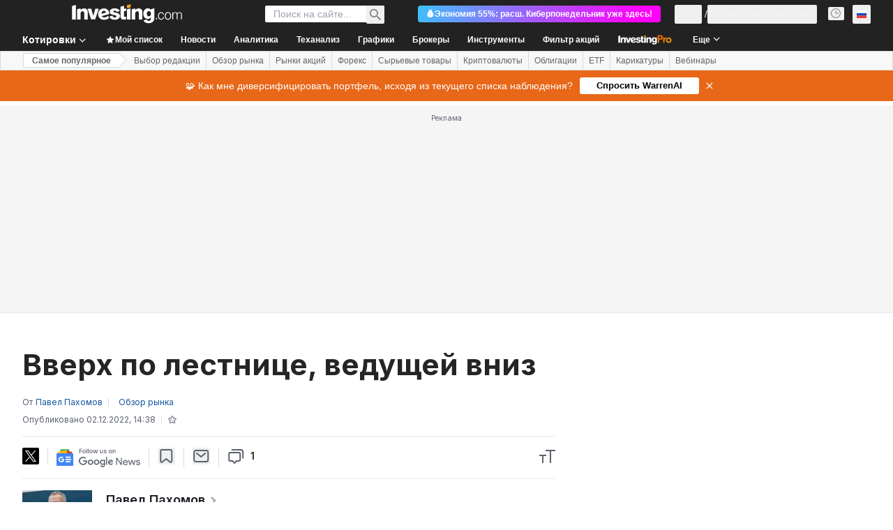

--- FILE ---
content_type: text/html; charset=utf-8
request_url: https://ru.investing.com/analysis/article-200298748
body_size: 178948
content:
<!DOCTYPE html><html lang="ru" dir="ltr" class="html"><head><meta charSet="utf-8" data-next-head=""/><meta name="viewport" content="initial-scale=1.0,width=device-width" data-next-head=""/><link rel="amphtml" href="https://m.ru.investing.com/analysis/article-200298748?ampMode=1" data-next-head=""/><link rel="canonical" href="https://ru.investing.com/analysis/article-200298748" data-next-head=""/><link rel="alternate" hrefLang="ru" href="https://ru.investing.com/analysis/article-200298748" data-next-head=""/><meta property="og:type" content="article" data-next-head=""/><meta property="og:url" content="https://ru.investing.com/analysis/article-200298748" data-next-head=""/><meta property="og:image" content="https://i-invdn-com.investing.com/redesign/images/seo/investingcom_analysis_og.jpg" data-next-head=""/><meta property="og:site_name" content="Investing.com Россия" data-next-head=""/><meta property="og:locale" content="ru_RU" data-next-head=""/><meta name="twitter:card" content="summary_large_image" data-next-head=""/><meta name="twitter:site" content="@investingru" data-next-head=""/><meta name="twitter:image" content="https://i-invdn-com.investing.com/redesign/images/seo/investingcom_analysis_og.jpg" data-next-head=""/><meta name="global-translation-variables" content="&quot;{}&quot;" data-next-head=""/><link rel="alternate" href="ios-app://909998122/com.investing.app/7/analysis/200298748" data-next-head=""/><link rel="alternate" href="android-app://com.fusionmedia.investing/app/ru.investing.com/analysis/analysis-item-200298748" data-next-head=""/><meta property="al:android:url" content="android-app://com.fusionmedia.investing/app/ru.investing.com/analysis/analysis-item-200298748" data-next-head=""/><meta property="al:ios:url" content="com.investing.app://analysis/200298748" data-next-head=""/><meta property="al:android:package" content="com.fusionmedia.investing" data-next-head=""/><meta property="al:ios:app_store_id" content="909998122" data-next-head=""/><title data-next-head="">Вверх по лестнице, ведущей вниз | Investing.com</title><meta name="description" content=" Анализ рынка,раскрывающий следующие аспекты: S&amp;P 500, Dow Jones Industrial Average, Nikkei 225, Salesforce Inc. Читай   анализ на Investing.com." data-next-head=""/><meta name="twitter:title" content="Вверх по лестнице, ведущей вниз | Investing.com" data-next-head=""/><meta property="og:title" content="Вверх по лестнице, ведущей вниз | Investing.com" data-next-head=""/><meta name="twitter:description" content=" Анализ рынка,раскрывающий следующие аспекты: S&amp;P 500, Dow Jones Industrial Average, Nikkei 225, Salesforce Inc. Читай   анализ на Investing.com." data-next-head=""/><meta property="og:description" content=" Анализ рынка,раскрывающий следующие аспекты: S&amp;P 500, Dow Jones Industrial Average, Nikkei 225, Salesforce Inc. Читай   анализ на Investing.com." data-next-head=""/><link rel="dns-prefetch" href="//securepubads.g.doubleclick.net"/><link rel="dns-prefetch" href="//monetization.prod.invmed.co"/><link rel="dns-prefetch" href="//c.amazon-adsystem.com"/><link rel="dns-prefetch" href="//fonts.googleapis.com"/><link rel="preconnect" href="//cdn.investing.com"/><link rel="preconnect" href="//live.primis.tech"/><link rel="preconnect" href="//fonts.gstatic.com" crossorigin=""/><link rel="icon" href="/favicon.ico" type="image/x-icon"/><link rel="icon" type="image/png" sizes="16x16" href="/favicon-16x16.png"/><link rel="icon" type="image/png" sizes="32x32" href="/favicon-32x32.png"/><link rel="icon" type="image/png" sizes="48x48" href="/favicon-48x48.png"/><link rel="apple-touch-icon" sizes="180x180" href="/apple-touch-icon.png"/><meta name="apple-mobile-web-app-capable" content="yes"/><meta name="apple-mobile-web-app-title" content="Investing.com"/><meta name="theme-color" content="#222222"/><link rel="preload" href="https://cdn.investing.com/x/941ca7a/_next/static/css/892078f8e5cf931b.css" as="style"/><link rel="preload" href="https://cdn.investing.com/x/941ca7a/_next/static/css/bacd7908dfa0e45e.css" as="style"/><link rel="preload" href="https://cdn.investing.com/x/941ca7a/_next/static/css/75b415b4cc033280.css" as="style"/><link rel="preload" href="https://cdn.investing.com/x/941ca7a/_next/static/css/4e141d2af9ea7865.css" as="style"/><link rel="preload" href="https://cdn.investing.com/x/941ca7a/_next/static/css/7e93f9d70dcbe38e.css" as="style"/><script data-next-head="">window.dataLayer=window.dataLayer||[];function gtag(){dataLayer.push(arguments)};window.__imntz=window.__imntz||{};window.__imntz.queue=window.__imntz.queue||[];window.googletag=window.googletag||{cmd:[]};window.yaContextCb=window.yaContextCb||[];window.OneTrust={};function OptanonWrapper(){}</script><script>try {
            const userEmailStr = false;
            if (userEmailStr) {
                window.__imntz.queue.push(() => { window.__imntz.api().setUserDetail("email", userEmailStr) })
            }
        } catch (error) {
            console.error("Failed to serialize userEmailHashed:", error);
        }</script><link rel="stylesheet" href="https://fonts.googleapis.com/css2?family=Inter:wght@400;500;600;700&amp;display=swap"/><script id="init_globals" data-nscript="beforeInteractive">window.page_design="refactoring_full_width";(function(w,d,s,l,i){w[l]=w[l]||[];w[l].push({'gtm.start':new Date().getTime(),event:'gtm.js'});var f=d.getElementsByTagName(s)[0],j=d.createElement(s),dl=l!='dataLayer'?'&l='+l:'';j.async=true;j.src='/gcode/?id='+i+dl;f.parentNode.insertBefore(j,f);})(window,document,'script','dataLayer','GTM-PGT3R3D');</script><script id="fb_pixel" data-nscript="beforeInteractive">!function(f,b,e,v,n,t,s){if(f.fbq)return;n=f.fbq=function(){n.callMethod? n.callMethod.apply(n,arguments):n.queue.push(arguments)};if(!f._fbq)f._fbq=n;n.push=n;n.loaded=!0;n.version='2.0';n.queue=[];t=b.createElement(e);t.async=!0;t.src=v;s=b.getElementsByTagName(e)[0];s.parentNode.insertBefore(t,s)}(window, document,'script','https://connect.facebook.net/en_US/fbevents.js');</script><script id="pubx_ads" data-nscript="beforeInteractive">(function(){
                            var PUBX_FF_ALWAYS_ENABLED = true;
                            var PUBX_ON_PERCENTAGE = 95;
                            var AUCTION_DELAY = 100;
                            var pubxId = "71b864d1-8747-49a4-9279-13f89d43e57f";
                            var pbNamespace = "pbjs";
                            var e=window[pbNamespace]=window[pbNamespace]||{};e.que=e.que||[];window.__pubx__=window.__pubx__||{};window.__pubx__.pubxFFAlwaysEnabled=PUBX_FF_ALWAYS_ENABLED;var o=null;window.__pubxLoaded__=Math.random()<PUBX_ON_PERCENTAGE/100;var a=`https://floor.pbxai.com/?pubxId=${pubxId}${window.__pubxLoaded__?"":`&pbx_e=1`}&page=${window.location.href}`;const n={a:[0,1],b:[2,6],c:[7,11],d:[12,16],e:[17,Number.MAX_SAFE_INTEGER]};const t=(e,o)=>{const a=e.bidRequestsCount||0;const t=Object.keys(n);for(const e of t){const o=n[e];if(a>=o[0]&&a<=o[1]){return e}}return t[t.length-1]};const r=(e,o)=>e.bidder;if(e.que.push===Array.prototype.push&&(window.__pubxLoaded__||PUBX_FF_ALWAYS_ENABLED)){var d=document.createElement("link");d.rel="preload";d.href=a;d.as="fetch";d.crossOrigin=true;document.head.appendChild(d)}if(window.__pubxLoaded__){try{var u=localStorage.getItem("pubx:defaults");var i=JSON.parse(u);var _=i?i["data"]:o;window.__pubx__.pubxDefaultsAvailable=true;if(!_||_&&typeof _==="object"&&_.expiry<Date.now()){window.__pubx__.pubxDefaultsAvailable=false}else{o=_}}catch(e){console.error("Pubx: Error parsing defaults",e);window.__pubx__.pubxDefaultsAvailable=false}}if(PUBX_FF_ALWAYS_ENABLED||window.__pubxLoaded__){e.que.push((function(){e.setConfig({floors:{enforcement:{floorDeals:true},auctionDelay:AUCTION_DELAY,endpoint:{url:a},additionalSchemaFields:{rank:t,bidder:r},data:o}})}))}var p=document.createElement("script"),l=`https://cdn.pbxai.com/${pubxId}.js?pbxd=${encodeURIComponent(window.location.origin)}`;p.src=l;p.async=true;document.head.appendChild(p);
                        })();</script><script id="inv_ads" data-nscript="beforeInteractive">window.__imntz.config={preset:{"version":"1912","wrapper":"3.36.1-rc3","prebid":"23","constraints":{"bid_factor":{"adagio":[0.93],"amazon":[1],"appnexus":[0.93],"criteo":[0.9],"eskimi":[0.9],"inmobi":[0.9],"insticator":[0.92],"ix":[0.92],"medianet":[0.88],"nextMillennium":[0.92],"pubmatic":[0.87],"richaudience":[0.9],"seedtag":[0.9],"sevio":[0.9],"smilewanted":[0.87],"sparteo":[0.92],"triplelift":[0.92],"vidazoo_display":[0.95],"vidazoo_run":[0.95]},"bid_page":{},"ccpa_compatible":{"adagio":true,"amazon":true,"appnexus":true,"criteo":true,"eskimi":true,"inmobi":true,"insticator":true,"ix":true,"medianet":true,"nextMillennium":true,"pubmatic":true,"richaudience":true,"seedtag":true,"sevio":true,"smilewanted":true,"sparteo":true,"triplelift":true,"vidazoo_display":true,"vidazoo_run":true},"gdpr_compatible":{"adagio":true,"amazon":true,"appnexus":true,"criteo":true,"eskimi":true,"inmobi":true,"insticator":true,"ix":true,"medianet":true,"nextMillennium":true,"pubmatic":true,"richaudience":true,"seedtag":true,"sevio":true,"smilewanted":true,"sparteo":true,"triplelift":true,"vidazoo_display":true,"vidazoo_run":true},"exclude_adex":false,"auction_timeout":3000},"bidderConfig":[],"bidderAliases":{"vidazoo_display":"vidazoo","vidazoo_run":"vidazoo"},"analyticsRefreshCounterMainSite":true,"analyticsPrebidMainSite":[],"userIdsMainSite":[],"rtdProviders":[{"name":"adagio","params":{"site":"ms-investing-com","organizationId":"1306"}},{"name":"contxtful","waitForIt":true,"params":{"version":"v1","customer":"INVP251016","bidders":["contxtful"],"adServerTargeting":true}}],"intentIQ":{"enabled":false,"config":{}},"ad_units":[{"placement":"Billboard_Default","group":"Billboard_Desktop","name":"/6938/FP_RU_site/FP_RU_Billboard_Default","sizesV2":{"0":["fluid",[980,250],[970,250],[970,90],[728,90]],"1440":["fluid",[1,1],[1000,200],[70,130],[980,250],[970,100],[1192,250],[1192,90],[1192,100],[1192,130],[1192,250]]},"refreshSettings":{"refresh":30000,"maxRefreshWhenNoFill":2,"emptySlotRefreshTimeout":20000},"conditions":{},"adex_sizes":null,"infinite":false,"interstitial":false,"repeatable":true,"reportable":true,"position":4,"bidders":[{"bidder":"adagio","params":{"organizationId":"1306","site":"ms-investing-com","placement":"FP_Desktop_Billboard_Default"}},{"bidder":"amazon","params":{}},{"bidder":"appnexus","params":{"placementId":25736098}},{"bidder":"criteo","params":{"networkId":8767,"pubid":"101558","publisherSubId":"Investing_FP"}},{"bidder":"eskimi","params":{"placementId":5149}},{"bidder":"inmobi","params":{"plc":"10000516454"}},{"bidder":"insticator","params":{"adUnitId":"01J7KDP73SZRTF5JFW5Y3BYCJB"}},{"bidder":"ix","params":{"siteId":"842306"}},{"bidder":"medianet","params":{"cid":"8CUFV8103","crid":"461148263"}},{"bidder":"nextMillennium","params":{"placement_id":"38476"}},{"bidder":"pubmatic","params":{"publisherId":"158008","adSlot":"FP_Desktop_Billboard_Default"}},{"bidder":"richaudience","params":{"pid":"Igh8Py6HZx","supplyType":"site"}},{"bidder":"seedtag","params":{"publisherId":"8874-9209-01","adUnitId":"33954228","placement":"inBanner"}},{"bidder":"sevio","params":{"zone":"707e58fe-594f-44b8-a90a-efc82e5d3359"}},{"bidder":"smilewanted","params":{"zoneId":"investing.com_hb_display_1"}},{"bidder":"sparteo","params":{"networkId":"db772092-18cf-4792-8b3e-813f4058138b"}},{"bidder":"triplelift","params":{"inventoryCode":"FP_Desktop_Billboard_Default"}},{"bidder":"vidazoo_display","params":{"cId":"63cfdd11f8623a513e005157","pId":"59ac17c192832d0011283fe3"}},{"bidder":"vidazoo_run","params":{"cId":"66826e41f025c827c59e1f33","pId":"59ac17c192832d0011283fe3","subDomain":"exchange"}}]},{"placement":"Content_box1","group":"Content_Box_Desktop","name":"/6938/FP_RU_site/FP_RU_Content_box1","sizesV2":{"0":[[336,280],[300,250],[320,100]]},"refreshSettings":{"refresh":30000,"maxRefreshWhenNoFill":2,"emptySlotRefreshTimeout":20000},"conditions":{},"adex_sizes":null,"infinite":true,"interstitial":false,"repeatable":true,"reportable":false,"position":0,"bidders":[{"bidder":"adagio","params":{"organizationId":"1306","site":"ms-investing-com","placement":"FP_Content_box1"}},{"bidder":"amazon","params":{}},{"bidder":"appnexus","params":{"placementId":32284523}},{"bidder":"criteo","params":{"networkId":8767,"pubid":"101558","publisherSubId":"Investing_FP"}},{"bidder":"eskimi","params":{"placementId":5149}},{"bidder":"inmobi","params":{"plc":"10000516455"}},{"bidder":"insticator","params":{"adUnitId":"01J7KDP73SZRTF5JFW5Y3BYCJB"}},{"bidder":"ix","params":{"siteId":"1081693"}},{"bidder":"medianet","params":{"cid":"8CUFV8103","crid":"396815734"}},{"bidder":"nextMillennium","params":{"placement_id":"54125"}},{"bidder":"pubmatic","params":{"publisherId":"158008","adSlot":"FP_Content_box1"}},{"bidder":"richaudience","params":{"pid":"bgzuJBsVNN","supplyType":"site"}},{"bidder":"seedtag","params":{"publisherId":"8874-9209-01","adUnitId":"31389115","placement":"inArticle"}},{"bidder":"sevio","params":{"zone":"91b2b108-01e6-4f4f-91ac-ea8126cf8513"}},{"bidder":"smilewanted","params":{"zoneId":"investing.com_hb_display_10"}},{"bidder":"sparteo","params":{"networkId":"db772092-18cf-4792-8b3e-813f4058138b"}},{"bidder":"triplelift","params":{"inventoryCode":"investing_FP_Content_Touch_box1_300x250_pb"}},{"bidder":"vidazoo_display","params":{"cId":"63cfdd11f8623a513e005157","pId":"59ac17c192832d0011283fe3"}},{"bidder":"vidazoo_run","params":{"cId":"66826e41f025c827c59e1f33","pId":"59ac17c192832d0011283fe3","subDomain":"exchange"}}]},{"placement":"Content_box2","group":"Content_Box_Desktop","name":"/6938/FP_RU_site/FP_RU_Content_box2","sizesV2":{"0":[[336,280],[300,250],[320,100]]},"refreshSettings":{"refresh":30000,"maxRefreshWhenNoFill":2,"emptySlotRefreshTimeout":20000},"conditions":{},"adex_sizes":null,"infinite":true,"interstitial":false,"repeatable":true,"reportable":false,"position":0,"bidders":[{"bidder":"adagio","params":{"organizationId":"1306","site":"ms-investing-com","placement":"FP_Content_box2"}},{"bidder":"amazon","params":{}},{"bidder":"appnexus","params":{"placementId":32284524}},{"bidder":"criteo","params":{"networkId":8767,"pubid":"101558","publisherSubId":"Investing_FP"}},{"bidder":"eskimi","params":{"placementId":5149}},{"bidder":"inmobi","params":{"plc":"10000516466"}},{"bidder":"insticator","params":{"adUnitId":"01J7KDP73SZRTF5JFW5Y3BYCJB"}},{"bidder":"ix","params":{"siteId":"1081694"}},{"bidder":"medianet","params":{"cid":"8CUFV8103","crid":"470368241"}},{"bidder":"nextMillennium","params":{"placement_id":"54126"}},{"bidder":"pubmatic","params":{"publisherId":"158008","adSlot":"FP_Content_box2"}},{"bidder":"richaudience","params":{"pid":"clrDnhUiMu","supplyType":"site"}},{"bidder":"seedtag","params":{"publisherId":"8874-9209-01","adUnitId":"31389115","placement":"inArticle"}},{"bidder":"sevio","params":{"zone":"ff16c017-b79c-4252-b527-e6d0e042ff08"}},{"bidder":"smilewanted","params":{"zoneId":"investing.com_hb_display_11"}},{"bidder":"sparteo","params":{"networkId":"db772092-18cf-4792-8b3e-813f4058138b"}},{"bidder":"triplelift","params":{"inventoryCode":"investing_FP_Content_Touch_box1_300x250_pb"}},{"bidder":"vidazoo_display","params":{"cId":"63cfdd11f8623a513e005157","pId":"59ac17c192832d0011283fe3"}},{"bidder":"vidazoo_run","params":{"cId":"66826e41f025c827c59e1f33","pId":"59ac17c192832d0011283fe3","subDomain":"exchange"}}]},{"placement":"Content_box1","group":"Content_Box_Desktop","name":"/6938/FP_RU_site/FP_RU_Content_box3","sizesV2":{"0":[[336,280],[300,250],[320,100]]},"refreshSettings":{"refresh":30000,"maxRefreshWhenNoFill":2,"emptySlotRefreshTimeout":20000},"conditions":{},"adex_sizes":null,"infinite":true,"interstitial":false,"repeatable":true,"reportable":false,"position":0,"bidders":[{"bidder":"adagio","params":{"organizationId":"1306","site":"ms-investing-com","placement":"FP_Content_box3"}},{"bidder":"amazon","params":{}},{"bidder":"appnexus","params":{"placementId":33153547}},{"bidder":"criteo","params":{"networkId":8767,"pubid":"101558","publisherSubId":"Investing_FP"}},{"bidder":"eskimi","params":{"placementId":5149}},{"bidder":"inmobi","params":{"plc":"10000516467"}},{"bidder":"insticator","params":{"adUnitId":"01J7KDP73SZRTF5JFW5Y3BYCJB"}},{"bidder":"ix","params":{"siteId":"1121966"}},{"bidder":"medianet","params":{"cid":"8CUFV8103","crid":"371597972"}},{"bidder":"nextMillennium","params":{"placement_id":"59561"}},{"bidder":"pubmatic","params":{"publisherId":"158008","adSlot":"FP_Content_box3"}},{"bidder":"richaudience","params":{"pid":"TzwcYyGuQa","supplyType":"site"}},{"bidder":"seedtag","params":{"publisherId":"8874-9209-01","adUnitId":"31093022","placement":"inArticle"}},{"bidder":"sevio","params":{"zone":"2eb6009c-0f72-410c-bb46-443de20c78dd"}},{"bidder":"smilewanted","params":{"zoneId":"investing.com_hb_display_12"}},{"bidder":"sparteo","params":{"networkId":"db772092-18cf-4792-8b3e-813f4058138b"}},{"bidder":"triplelift","params":{"inventoryCode":"investing_FP_Content_Touch_box1_300x250_pb"}},{"bidder":"vidazoo_display","params":{"cId":"63cfdd11f8623a513e005157","pId":"59ac17c192832d0011283fe3"}},{"bidder":"vidazoo_run","params":{"cId":"66826e41f025c827c59e1f33","pId":"59ac17c192832d0011283fe3","subDomain":"exchange"}}]},{"placement":"Content_box2","group":"Content_Box_Desktop","name":"/6938/FP_RU_site/FP_RU_Content_box4","sizesV2":{"0":[[336,280],[300,250],[320,100]]},"refreshSettings":{"refresh":30000,"maxRefreshWhenNoFill":2,"emptySlotRefreshTimeout":20000},"conditions":{},"adex_sizes":null,"infinite":true,"interstitial":false,"repeatable":true,"reportable":false,"position":0,"bidders":[{"bidder":"adagio","params":{"organizationId":"1306","site":"ms-investing-com","placement":"FP_Content_box4"}},{"bidder":"amazon","params":{}},{"bidder":"appnexus","params":{"placementId":33153546}},{"bidder":"criteo","params":{"networkId":8767,"pubid":"101558","publisherSubId":"Investing_FP"}},{"bidder":"eskimi","params":{"placementId":5149}},{"bidder":"inmobi","params":{"plc":"10000516464"}},{"bidder":"insticator","params":{"adUnitId":"01J7KDP73SZRTF5JFW5Y3BYCJB"}},{"bidder":"ix","params":{"siteId":"1121967"}},{"bidder":"medianet","params":{"cid":"8CUFV8103","crid":"777292526"}},{"bidder":"nextMillennium","params":{"placement_id":"59562"}},{"bidder":"pubmatic","params":{"publisherId":"158008","adSlot":"FP_Content_box4"}},{"bidder":"richaudience","params":{"pid":"0X2hTpKKO8","supplyType":"site"}},{"bidder":"seedtag","params":{"publisherId":"8874-9209-01","adUnitId":"31093022","placement":"inArticle"}},{"bidder":"sevio","params":{"zone":"32c688a9-a47e-4f2e-860c-f42594e1e501"}},{"bidder":"smilewanted","params":{"zoneId":"investing.com_hb_display_13"}},{"bidder":"sparteo","params":{"networkId":"db772092-18cf-4792-8b3e-813f4058138b"}},{"bidder":"triplelift","params":{"inventoryCode":"investing_FP_Content_Touch_box1_300x250_pb"}},{"bidder":"vidazoo_display","params":{"cId":"63cfdd11f8623a513e005157","pId":"59ac17c192832d0011283fe3"}},{"bidder":"vidazoo_run","params":{"cId":"66826e41f025c827c59e1f33","pId":"59ac17c192832d0011283fe3","subDomain":"exchange"}}]},{"placement":"Content_Leaderboard1","group":"Content_Leaderboard_Desktop","name":"/6938/FP_RU_site/FP_RU_Content_Leaderboard1","sizesV2":{"0":["fluid",[728,90]]},"refreshSettings":{"refresh":30000,"maxRefreshWhenNoFill":2,"emptySlotRefreshTimeout":20000},"conditions":{},"adex_sizes":null,"infinite":true,"interstitial":false,"repeatable":true,"reportable":false,"position":0,"bidders":[{"bidder":"adagio","params":{"organizationId":"1306","site":"ms-investing-com","placement":"FP_Midpage_Leaderboard_1"}},{"bidder":"amazon","params":{}},{"bidder":"appnexus","params":{"placementId":32284522}},{"bidder":"criteo","params":{"networkId":8767,"pubid":"101558","publisherSubId":"Investing_FP"}},{"bidder":"eskimi","params":{"placementId":5149}},{"bidder":"inmobi","params":{"plc":"10000516460"}},{"bidder":"insticator","params":{"adUnitId":"01J7KDP73SZRTF5JFW5Y3BYCJB"}},{"bidder":"ix","params":{"siteId":"1081692"}},{"bidder":"medianet","params":{"cid":"8CUFV8103","crid":"184151924"}},{"bidder":"nextMillennium","params":{"placement_id":"54124"}},{"bidder":"pubmatic","params":{"publisherId":"158008","adSlot":"FP_Content_Leaderboard1"}},{"bidder":"richaudience","params":{"pid":"gDnw9o7Caz","supplyType":"site"}},{"bidder":"seedtag","params":{"publisherId":"8874-9209-01","adUnitId":"31773561","placement":"inArticle"}},{"bidder":"sevio","params":{"zone":"0ac4c6bd-40ac-4a19-ad03-0093e4b0a8cd"}},{"bidder":"smilewanted","params":{"zoneId":"investing.com_hb_display_8"}},{"bidder":"sparteo","params":{"networkId":"db772092-18cf-4792-8b3e-813f4058138b"}},{"bidder":"triplelift","params":{"inventoryCode":"investing_FP_Midpage_Leaderboard_1_728x90_pb"}},{"bidder":"vidazoo_display","params":{"cId":"63cfdd11f8623a513e005157","pId":"59ac17c192832d0011283fe3"}},{"bidder":"vidazoo_run","params":{"cId":"66826e41f025c827c59e1f33","pId":"59ac17c192832d0011283fe3","subDomain":"exchange"}}]},{"placement":"Content_Leaderboard1","group":"Content_Leaderboard_Desktop","name":"/6938/FP_RU_site/FP_RU_Content_Leaderboard2","sizesV2":{"0":["fluid",[728,90]]},"refreshSettings":{"refresh":30000,"maxRefreshWhenNoFill":2,"emptySlotRefreshTimeout":20000},"conditions":{},"adex_sizes":null,"infinite":true,"interstitial":false,"repeatable":true,"reportable":false,"position":0,"bidders":[{"bidder":"adagio","params":{"organizationId":"1306","site":"ms-investing-com","placement":"FP_Content_Leaderboard2"}},{"bidder":"amazon","params":{}},{"bidder":"appnexus","params":{"placementId":33153548}},{"bidder":"criteo","params":{"networkId":8767,"pubid":"101558","publisherSubId":"Investing_FP"}},{"bidder":"eskimi","params":{"placementId":5149}},{"bidder":"inmobi","params":{"plc":"10000516459"}},{"bidder":"insticator","params":{"adUnitId":"01J7KDP73SZRTF5JFW5Y3BYCJB"}},{"bidder":"ix","params":{"siteId":"1121965"}},{"bidder":"medianet","params":{"cid":"8CUFV8103","crid":"425547581"}},{"bidder":"nextMillennium","params":{"placement_id":"59560"}},{"bidder":"pubmatic","params":{"publisherId":"158008","adSlot":"FP_Content_Leaderboard2"}},{"bidder":"richaudience","params":{"pid":"IS5Ezuuj9P","supplyType":"site"}},{"bidder":"seedtag","params":{"publisherId":"8874-9209-01","adUnitId":"31773561","placement":"inArticle"}},{"bidder":"sevio","params":{"zone":"d742874d-3eac-4ba9-8ecd-a92e6376f55b"}},{"bidder":"smilewanted","params":{"zoneId":"investing.com_hb_display_9"}},{"bidder":"sparteo","params":{"networkId":"db772092-18cf-4792-8b3e-813f4058138b"}},{"bidder":"triplelift","params":{"inventoryCode":"investing_FP_Midpage_Leaderboard_1_728x90_pb"}},{"bidder":"vidazoo_display","params":{"cId":"63cfdd11f8623a513e005157","pId":"59ac17c192832d0011283fe3"}},{"bidder":"vidazoo_run","params":{"cId":"66826e41f025c827c59e1f33","pId":"59ac17c192832d0011283fe3","subDomain":"exchange"}}]},{"placement":"Content_Midpage_1","group":"Content_Midpage_1_Desktop","name":"/6938/FP_RU_site/FP_RU_Content_Midpage_1","sizesV2":{"0":["fluid",[980,250],[970,250],[970,90],[728,90],[1,1]]},"refreshSettings":{"refresh":30000,"maxRefreshWhenNoFill":2,"emptySlotRefreshTimeout":20000},"conditions":{"selector_margin_pixels":350},"adex_sizes":null,"infinite":false,"interstitial":false,"repeatable":true,"reportable":false,"position":3,"bidders":[{"bidder":"amazon","params":{}}]},{"placement":"Content_Midpage_2","group":"Content_Midpage_2_Desktop","name":"/6938/FP_RU_site/FP_RU_Content_Midpage_2","sizesV2":{"0":["fluid",[980,250],[970,250],[970,90],[728,90],[1,1]]},"refreshSettings":{"refresh":30000,"maxRefreshWhenNoFill":2,"emptySlotRefreshTimeout":20000},"conditions":{"selector_margin_pixels":350},"adex_sizes":null,"infinite":false,"interstitial":false,"repeatable":true,"reportable":false,"position":3,"bidders":[{"bidder":"amazon","params":{}}]},{"placement":"Content_Midpage_3","group":"Content_Midpage_3_Desktop","name":"/6938/FP_RU_site/FP_RU_Content_Midpage_3","sizesV2":{"0":["fluid",[980,250],[970,250],[970,90],[728,90],[1,1]]},"refreshSettings":{"refresh":30000,"maxRefreshWhenNoFill":2,"emptySlotRefreshTimeout":20000},"conditions":{"selector_margin_pixels":350},"adex_sizes":null,"infinite":false,"interstitial":false,"repeatable":true,"reportable":false,"position":3,"bidders":[{"bidder":"amazon","params":{}}]},{"placement":"Forum_Comments_Infinite","group":"Commentary_Leaderboard_Desktop","name":"/6938/FP_RU_site/FP_RU_Forum_Comments_Infinite","sizesV2":{"0":[[728,90]]},"refreshSettings":{"refresh":30000,"maxRefreshWhenNoFill":2,"emptySlotRefreshTimeout":20000},"conditions":{},"adex_sizes":null,"infinite":true,"interstitial":false,"repeatable":true,"reportable":false,"position":0,"bidders":[{"bidder":"adagio","params":{"organizationId":"1306","site":"ms-investing-com","placement":"FP_Forum_Comments_Infinite"}},{"bidder":"amazon","params":{}},{"bidder":"appnexus","params":{"placementId":31794684}},{"bidder":"criteo","params":{"networkId":8767,"pubid":"101558","publisherSubId":"Investing_FP"}},{"bidder":"eskimi","params":{"placementId":5149}},{"bidder":"inmobi","params":{"plc":"10000516456"}},{"bidder":"insticator","params":{"adUnitId":"01J7KDP73SZRTF5JFW5Y3BYCJB"}},{"bidder":"ix","params":{"siteId":"1071077"}},{"bidder":"medianet","params":{"cid":"8CUFV8103","crid":"589166642"}},{"bidder":"nextMillennium","params":{"placement_id":"52724"}},{"bidder":"pubmatic","params":{"publisherId":"158008","adSlot":"FP_Forum_Comments_Infinite"}},{"bidder":"richaudience","params":{"pid":"hf8JaKfWDM","supplyType":"site"}},{"bidder":"seedtag","params":{"publisherId":"8874-9209-01","adUnitId":"31389114","placement":"inArticle"}},{"bidder":"sevio","params":{"zone":"fd88ab06-02d9-4dae-a982-2d0262a5da8d"}},{"bidder":"smilewanted","params":{"zoneId":"investing.com_hb_display_7"}},{"bidder":"sparteo","params":{"networkId":"db772092-18cf-4792-8b3e-813f4058138b"}},{"bidder":"triplelift","params":{"inventoryCode":"investing_FP_Midpage_Leaderboard_1_728x90_pb"}},{"bidder":"vidazoo_display","params":{"cId":"63cfdd11f8623a513e005157","pId":"59ac17c192832d0011283fe3"}},{"bidder":"vidazoo_run","params":{"cId":"66826e41f025c827c59e1f33","pId":"59ac17c192832d0011283fe3","subDomain":"exchange"}}]},{"placement":"Midpage_Leaderboard_1","group":"Midpage Leaderboard 1","name":"/6938/FP_RU_site/FP_RU_Midpage_Leaderboard_1","sizesV2":{"0":[[728,90],[468,60],["fluid"]]},"refreshSettings":{"refresh":30000,"maxRefreshWhenNoFill":2,"emptySlotRefreshTimeout":20000},"conditions":{"selector_margin_pixels":500},"adex_sizes":null,"infinite":false,"interstitial":false,"repeatable":true,"reportable":false,"position":6,"bidders":[]},{"placement":"Sideblock_1_Default","group":"Sideblock_1_Desktop","name":"/6938/FP_RU_site/FP_RU_Sideblock_1_Default","sizesV2":{"0":[[300,600],[120,600],[160,600],[336,280],[320,280],[336,250],[300,250]]},"refreshSettings":{"refresh":30000,"maxRefreshWhenNoFill":2,"emptySlotRefreshTimeout":20000},"conditions":{"selector_margin_pixels":350},"adex_sizes":null,"infinite":false,"interstitial":false,"repeatable":true,"reportable":true,"position":6,"bidders":[{"bidder":"adagio","params":{"organizationId":"1306","site":"ms-investing-com","placement":"FP_Desktop_Sideblock_1_Default"}},{"bidder":"amazon","params":{}},{"bidder":"appnexus","params":{"placementId":25736099}},{"bidder":"criteo","params":{"networkId":8767,"pubid":"101558","publisherSubId":"Investing_FP"}},{"bidder":"eskimi","params":{"placementId":5149}},{"bidder":"inmobi","params":{"plc":"10000516457"}},{"bidder":"insticator","params":{"adUnitId":"01J7KDP73SZRTF5JFW5Y3BYCJB"}},{"bidder":"ix","params":{"siteId":"842307"}},{"bidder":"medianet","params":{"cid":"8CUFV8103","crid":"853582964"}},{"bidder":"nextMillennium","params":{"placement_id":"38477"}},{"bidder":"pubmatic","params":{"publisherId":"158008","adSlot":"FP_Desktop_Sideblock_1_Default"}},{"bidder":"richaudience","params":{"pid":"iYLBbct1Yl","supplyType":"site"}},{"bidder":"seedtag","params":{"publisherId":"8874-9209-01","adUnitId":"31389115","placement":"inArticle"}},{"bidder":"sevio","params":{"zone":"31ba0913-e379-49ba-8c89-40b605f05bd8"}},{"bidder":"smilewanted","params":{"zoneId":"investing.com_hb_display_2"}},{"bidder":"sparteo","params":{"networkId":"db772092-18cf-4792-8b3e-813f4058138b"}},{"bidder":"triplelift","params":{"inventoryCode":"FP_Desktop_Sideblock_1_Default"}},{"bidder":"vidazoo_display","params":{"cId":"63cfdd11f8623a513e005157","pId":"59ac17c192832d0011283fe3"}},{"bidder":"vidazoo_run","params":{"cId":"66826e41f025c827c59e1f33","pId":"59ac17c192832d0011283fe3","subDomain":"exchange"}}]},{"placement":"Sideblock_2_Default","group":"Sideblock_2_Desktop","name":"/6938/FP_RU_site/FP_RU_Sideblock_2_Default","sizesV2":{"0":[[336,280],[320,100],[300,100],[300,250]]},"refreshSettings":{"refresh":30000,"maxRefreshWhenNoFill":2,"emptySlotRefreshTimeout":20000},"conditions":{"selector_margin_pixels":500},"adex_sizes":null,"infinite":false,"interstitial":false,"repeatable":true,"reportable":false,"position":6,"bidders":[{"bidder":"adagio","params":{"organizationId":"1306","site":"ms-investing-com","placement":"FP_Desktop_Sideblock_2_Default"}},{"bidder":"amazon","params":{}},{"bidder":"appnexus","params":{"placementId":25736100}},{"bidder":"criteo","params":{"networkId":8767,"pubid":"101558","publisherSubId":"Investing_FP"}},{"bidder":"eskimi","params":{"placementId":5149}},{"bidder":"inmobi","params":{"plc":"10000516463"}},{"bidder":"insticator","params":{"adUnitId":"01J7KDP73SZRTF5JFW5Y3BYCJB"}},{"bidder":"ix","params":{"siteId":"842308"}},{"bidder":"medianet","params":{"cid":"8CUFV8103","crid":"134209715"}},{"bidder":"nextMillennium","params":{"placement_id":"38478"}},{"bidder":"pubmatic","params":{"publisherId":"158008","adSlot":"FP_Desktop_Sideblock_2_Default"}},{"bidder":"richaudience","params":{"pid":"3k54tN30pp","supplyType":"site"}},{"bidder":"seedtag","params":{"publisherId":"8874-9209-01","adUnitId":"31389115","placement":"inArticle"}},{"bidder":"sevio","params":{"zone":"5ded87a7-fb94-4b91-ba69-0a5f959c718c"}},{"bidder":"smilewanted","params":{"zoneId":"investing.com_hb_display_3"}},{"bidder":"sparteo","params":{"networkId":"db772092-18cf-4792-8b3e-813f4058138b"}},{"bidder":"triplelift","params":{"inventoryCode":"FP_Desktop_Sideblock_2_Default"}},{"bidder":"vidazoo_display","params":{"cId":"63cfdd11f8623a513e005157","pId":"59ac17c192832d0011283fe3"}},{"bidder":"vidazoo_run","params":{"cId":"66826e41f025c827c59e1f33","pId":"59ac17c192832d0011283fe3","subDomain":"exchange"}}]},{"placement":"Sideblock_3_viewable","group":"Sideblock_3_Desktop","name":"/6938/FP_RU_site/FP_RU_Sideblock_3_viewable","sizesV2":{"0":[[300,600],[120,600],[160,600],[336,280],[320,280],[336,250],[300,250]]},"refreshSettings":{"refresh":30000,"maxRefreshWhenNoFill":2,"emptySlotRefreshTimeout":20000},"conditions":{"selector_margin_pixels":650},"adex_sizes":null,"infinite":false,"interstitial":false,"repeatable":true,"reportable":false,"position":6,"bidders":[{"bidder":"adagio","params":{"organizationId":"1306","site":"ms-investing-com","placement":"FP_Desktop_Sideblock_3_viewable"}},{"bidder":"amazon","params":{}},{"bidder":"appnexus","params":{"placementId":25736101}},{"bidder":"criteo","params":{"networkId":8767,"pubid":"101558","publisherSubId":"Investing_FP"}},{"bidder":"eskimi","params":{"placementId":5149}},{"bidder":"inmobi","params":{"plc":"10000516462"}},{"bidder":"insticator","params":{"adUnitId":"01J7KDP73SZRTF5JFW5Y3BYCJB"}},{"bidder":"ix","params":{"siteId":"842309"}},{"bidder":"medianet","params":{"cid":"8CUFV8103","crid":"552090665"}},{"bidder":"nextMillennium","params":{"placement_id":"38479"}},{"bidder":"pubmatic","params":{"publisherId":"158008","adSlot":"FP_Desktop_Sideblock_3_viewable"}},{"bidder":"richaudience","params":{"pid":"bPkknTNT0K","supplyType":"site"}},{"bidder":"seedtag","params":{"publisherId":"8874-9209-01","adUnitId":"31389115","placement":"inArticle"}},{"bidder":"sevio","params":{"zone":"4d9c559f-66b3-439a-937d-428740f90b58"}},{"bidder":"smilewanted","params":{"zoneId":"investing.com_hb_display_4"}},{"bidder":"sparteo","params":{"networkId":"db772092-18cf-4792-8b3e-813f4058138b"}},{"bidder":"triplelift","params":{"inventoryCode":"FP_Desktop_Sideblock_1_Default"}},{"bidder":"vidazoo_display","params":{"cId":"63cfdd11f8623a513e005157","pId":"59ac17c192832d0011283fe3"}},{"bidder":"vidazoo_run","params":{"cId":"66826e41f025c827c59e1f33","pId":"59ac17c192832d0011283fe3","subDomain":"exchange"}}]},{"placement":"Sideblock_Comments_Infinite","group":"Commentary_Box_Desktop","name":"/6938/FP_RU_site/FP_RU_Sideblock_Comments_Infinite","sizesV2":{"0":[[300,50],[300,100],[300,250]]},"refreshSettings":{"refresh":30000,"maxRefreshWhenNoFill":2,"emptySlotRefreshTimeout":20000},"conditions":{},"adex_sizes":null,"infinite":true,"interstitial":false,"repeatable":true,"reportable":false,"position":0,"bidders":[{"bidder":"adagio","params":{"organizationId":"1306","site":"ms-investing-com","placement":"FP_Sideblock_Comments_Infinite"}},{"bidder":"amazon","params":{}},{"bidder":"appnexus","params":{"placementId":31531425}},{"bidder":"criteo","params":{"networkId":8767,"pubid":"101558","publisherSubId":"Investing_FP"}},{"bidder":"eskimi","params":{"placementId":5149}},{"bidder":"inmobi","params":{"plc":"10000516458"}},{"bidder":"insticator","params":{"adUnitId":"01J7KDP73SZRTF5JFW5Y3BYCJB"}},{"bidder":"ix","params":{"siteId":"1064402"}},{"bidder":"medianet","params":{"cid":"8CUFV8103","crid":"852475716"}},{"bidder":"nextMillennium","params":{"placement_id":"52134"}},{"bidder":"pubmatic","params":{"publisherId":"158008","adSlot":"FP_Sideblock_Comments_Infinite"}},{"bidder":"richaudience","params":{"pid":"QVWFnQnGTk","supplyType":"site"}},{"bidder":"seedtag","params":{"publisherId":"8874-9209-01","adUnitId":"31389115","placement":"inArticle"}},{"bidder":"sevio","params":{"zone":"0784ec7b-2274-409c-ab51-bd6b5902ebe1"}},{"bidder":"smilewanted","params":{"zoneId":"investing.com_hb_display_6"}},{"bidder":"sparteo","params":{"networkId":"db772092-18cf-4792-8b3e-813f4058138b"}},{"bidder":"triplelift","params":{"inventoryCode":"FP_Sideblock_Comments_Infinite"}},{"bidder":"vidazoo_display","params":{"cId":"63cfdd11f8623a513e005157","pId":"59ac17c192832d0011283fe3"}},{"bidder":"vidazoo_run","params":{"cId":"66826e41f025c827c59e1f33","pId":"59ac17c192832d0011283fe3","subDomain":"exchange"}}]},{"placement":"takeover_default","group":"Site_Scroller_Desktop","name":"/6938/FP_RU_site/FP_RU_takeover_default","sizesV2":{"1760":[[120,600],[160,600]],"2040":[[300,600],[300,250]]},"refreshSettings":{"refresh":30000,"maxRefreshWhenNoFill":2,"emptySlotRefreshTimeout":20000},"conditions":{"min_width":1760},"adex_sizes":null,"infinite":false,"interstitial":false,"repeatable":true,"reportable":false,"position":7,"bidders":[{"bidder":"adagio","params":{"organizationId":"1306","site":"ms-investing-com","placement":"FP_Takeover_Default"}},{"bidder":"amazon","params":{}},{"bidder":"appnexus","params":{"placementId":30269062}},{"bidder":"criteo","params":{"networkId":8767,"pubid":"101558","publisherSubId":"Investing_FP"}},{"bidder":"eskimi","params":{"placementId":5149}},{"bidder":"inmobi","params":{"plc":"10000516461"}},{"bidder":"insticator","params":{"adUnitId":"01J7KDP73SZRTF5JFW5Y3BYCJB"}},{"bidder":"ix","params":{"siteId":"998509"}},{"bidder":"medianet","params":{"cid":"8CUFV8103","crid":"825649285"}},{"bidder":"nextMillennium","params":{"placement_id":"42753"}},{"bidder":"pubmatic","params":{"publisherId":"158008","adSlot":"FP_Takeover_Default"}},{"bidder":"richaudience","params":{"pid":"S459IB04UX","supplyType":"site"}},{"bidder":"seedtag","params":{"publisherId":"8874-9209-01","adUnitId":"31773562","placement":"inArticle"}},{"bidder":"sevio","params":{"zone":"e6320fd5-7a36-4d7d-8fc6-69fd60c82766"}},{"bidder":"smilewanted","params":{"zoneId":"investing.com_hb_display_5"}},{"bidder":"sparteo","params":{"networkId":"db772092-18cf-4792-8b3e-813f4058138b"}},{"bidder":"triplelift","params":{"inventoryCode":"FP_Takeover_Default"}},{"bidder":"vidazoo_display","params":{"cId":"63cfdd11f8623a513e005157","pId":"59ac17c192832d0011283fe3"}},{"bidder":"vidazoo_run","params":{"cId":"66826e41f025c827c59e1f33","pId":"59ac17c192832d0011283fe3","subDomain":"exchange"}}]},{"placement":"TNB_Instrument","group":"Trade Now_Desktop","name":"/6938/FP_RU_site/FP_RU_TNB_Instrument","sizesV2":{"0":["fluid"]},"refreshSettings":{"refresh":30000,"maxRefreshWhenNoFill":0,"emptySlotRefreshTimeout":20000,"nonProgrammaticTTL":50000},"conditions":{"selector_margin_pixels":600},"adex_sizes":null,"infinite":false,"interstitial":false,"repeatable":true,"reportable":false,"position":6,"bidders":[]},{"placement":"TNB_Right_Rail_1","group":"Trade Now","name":"/6938/FP_RU_site/FP_RU_TNB_Right_Rail_1","sizesV2":{},"refreshSettings":{"refresh":30000,"maxRefreshWhenNoFill":2,"emptySlotRefreshTimeout":20000},"conditions":{},"adex_sizes":null,"infinite":false,"interstitial":false,"repeatable":true,"reportable":false,"position":0,"bidders":[]}],"video_ad_units":[{"placement":"video-placement","conditions":{},"provider":"stn","providerId":"hn5QIZuX","params":{},"controlGroups":[{"provider":"primis","providerId":"116899","weight":0.4,"params":{}}]}],"widget_ad_units":[{"placement":"footer-widget","conditions":{"selector_margin_pixels":200},"provider":"dianomi","params":{"dianomi-context-id":2416}}]}};window.imntz_analyticsTargetCpmEnabled = true;window.dataLayer.push({event: 'mntz_js_load'});</script><script id="structured_data" type="application/ld+json" data-nscript="beforeInteractive">{"@context":"http://schema.org","@type":"AnalysisNewsArticle","mainEntityOfPage":{"@type":"Webpage","@id":"ru.investing.com/analysis/article-200298748"},"headline":"Вверх по лестнице, ведущей вниз","url":"ru.investing.com/analysis/article-200298748","image":{"@type":"ImageObject","url":"https://i-invdn-com.investing.com/redesign/images/seo/v2/investingcom_analysis_og.jpg","height":328,"width":500},"dateCreated":"2022-12-02T11:38:12.000+00:00","dateModified":"2022-12-02T11:38:12.000+00:00","datePublished":"2022-12-02T11:38:12.000+00:00","author":{"@type":"Person","url":"ru.investing.com/members/contributors/200452068"},"publisher":{"@type":"Organization","name":"Investing.com","logo":{"@type":"ImageObject","url":"https://i-invdn-com.investing.com/logos/investing-com-logo.png","height":38,"width":166}},"description":" Анализ рынка,раскрывающий следующие аспекты: S&P 500, Dow Jones Industrial Average, Nikkei 225, Salesforce Inc. Читай   анализ на Investing.com.","articleSection":"Обзор рынка","keywords":"S&P 500, Dow Jones Industrial Average, Nikkei 225, Salesforce Inc"}</script><link rel="stylesheet" href="https://cdn.investing.com/x/941ca7a/_next/static/css/892078f8e5cf931b.css" data-n-g=""/><link rel="stylesheet" href="https://cdn.investing.com/x/941ca7a/_next/static/css/bacd7908dfa0e45e.css" data-n-p=""/><link rel="stylesheet" href="https://cdn.investing.com/x/941ca7a/_next/static/css/75b415b4cc033280.css" data-n-p=""/><link rel="stylesheet" href="https://cdn.investing.com/x/941ca7a/_next/static/css/4e141d2af9ea7865.css" data-n-p=""/><link rel="stylesheet" href="https://cdn.investing.com/x/941ca7a/_next/static/css/7e93f9d70dcbe38e.css"/><noscript data-n-css=""></noscript><script defer="" noModule="" src="https://cdn.investing.com/x/941ca7a/_next/static/chunks/polyfills-42372ed130431b0a.js"></script><script src="https://securepubads.g.doubleclick.net/tag/js/gpt.js" async="" data-nscript="beforeInteractive"></script><script src="https://promos.investing.com/w37htfhcq2/vendor/9a63d23b-49c1-4335-b698-e7f3ab10af6c/lightbox_speed.js" async="" data-nscript="beforeInteractive"></script><script src="https://monetization.prod.invmed.co/wrapper/3.36.1-rc3/wrapper.min.js" defer="" data-nscript="beforeInteractive"></script><script src="https://monetization.prod.invmed.co/prebid/23/pbjs.min.js" defer="" data-nscript="beforeInteractive"></script><script src="https://c.amazon-adsystem.com/aax2/apstag.js" defer="" data-nscript="beforeInteractive"></script><script src="https://appleid.cdn-apple.com/appleauth/static/jsapi/appleid/1/ru_RU/appleid.auth.js" async="" defer="" data-nscript="beforeInteractive"></script><script src="https://accounts.google.com/gsi/client?hl=ru" async="" defer="" data-nscript="beforeInteractive"></script><script defer="" src="https://cdn.investing.com/x/941ca7a/_next/static/chunks/4350.fd5ffe7670841182.js"></script><script defer="" src="https://cdn.investing.com/x/941ca7a/_next/static/chunks/5560.427a261ea372d6ac.js"></script><script defer="" src="https://cdn.investing.com/x/941ca7a/_next/static/chunks/1042.950977065fd9cce5.js"></script><script defer="" src="https://cdn.investing.com/x/941ca7a/_next/static/chunks/1125.9d5ad858e06eb61d.js"></script><script defer="" src="https://cdn.investing.com/x/941ca7a/_next/static/chunks/8229.290f88d9f09c9613.js"></script><script defer="" src="https://cdn.investing.com/x/941ca7a/_next/static/chunks/730.2473cbe0825b231a.js"></script><script src="https://cdn.investing.com/x/941ca7a/_next/static/chunks/webpack-59c6ffe8a1214adb.js" defer=""></script><script src="https://cdn.investing.com/x/941ca7a/_next/static/chunks/framework-f8d751c8da87b5be.js" defer=""></script><script src="https://cdn.investing.com/x/941ca7a/_next/static/chunks/main-f6cbd7209a60eab8.js" defer=""></script><script src="https://cdn.investing.com/x/941ca7a/_next/static/chunks/pages/_app-21b410166b278696.js" defer=""></script><script src="https://cdn.investing.com/x/941ca7a/_next/static/chunks/8992-8a8e9eceb1b8e79f.js" defer=""></script><script src="https://cdn.investing.com/x/941ca7a/_next/static/chunks/4031-b972eca9f46f18f2.js" defer=""></script><script src="https://cdn.investing.com/x/941ca7a/_next/static/chunks/9573-9ba9d504e970178b.js" defer=""></script><script src="https://cdn.investing.com/x/941ca7a/_next/static/chunks/4587-7704bda28582a769.js" defer=""></script><script src="https://cdn.investing.com/x/941ca7a/_next/static/chunks/6649-437d4c61c60e04b7.js" defer=""></script><script src="https://cdn.investing.com/x/941ca7a/_next/static/chunks/5208-b1e5704b196e5aed.js" defer=""></script><script src="https://cdn.investing.com/x/941ca7a/_next/static/chunks/5573-220815e6236dc3c6.js" defer=""></script><script src="https://cdn.investing.com/x/941ca7a/_next/static/chunks/2933-a2993690e7753a4f.js" defer=""></script><script src="https://cdn.investing.com/x/941ca7a/_next/static/chunks/58-13f42eee16b23cf0.js" defer=""></script><script src="https://cdn.investing.com/x/941ca7a/_next/static/chunks/3103-e7126251c093f2d2.js" defer=""></script><script src="https://cdn.investing.com/x/941ca7a/_next/static/chunks/5059-2dc9569fc4fa7b64.js" defer=""></script><script src="https://cdn.investing.com/x/941ca7a/_next/static/chunks/1426-832e5d003376f064.js" defer=""></script><script src="https://cdn.investing.com/x/941ca7a/_next/static/chunks/37-76aacd3af41981ee.js" defer=""></script><script src="https://cdn.investing.com/x/941ca7a/_next/static/chunks/4308-30c274ca6a9252ae.js" defer=""></script><script src="https://cdn.investing.com/x/941ca7a/_next/static/chunks/5796-438dc75547e10ef9.js" defer=""></script><script src="https://cdn.investing.com/x/941ca7a/_next/static/chunks/7648-af42bee41c2b0b4a.js" defer=""></script><script src="https://cdn.investing.com/x/941ca7a/_next/static/chunks/3438-b6631b8b8c09904b.js" defer=""></script><script src="https://cdn.investing.com/x/941ca7a/_next/static/chunks/pages/analysis/%5B...params%5D-44c7ed0f67b3ff2c.js" defer=""></script><script src="https://cdn.investing.com/x/941ca7a/_next/static/941ca7a/_buildManifest.js" defer=""></script><script src="https://cdn.investing.com/x/941ca7a/_next/static/941ca7a/_ssgManifest.js" defer=""></script></head><body class="typography default-theme"><script>(function(h,o,t,j,a,r){
        h.hj=h.hj||function(){(h.hj.q=h.hj.q||[]).push(arguments)};
        h._hjSettings={hjid:174945,hjsv:6};
        a=o.getElementsByTagName('head')[0];
        r=o.createElement('script');r.async=1;
        r.src=t+h._hjSettings.hjid+j+h._hjSettings.hjsv;
        a.appendChild(r);
    })(window,document,'https://static.hotjar.com/c/hotjar-','.js?sv=');</script><div id="__next"><div class="fixed left-0 right-0 top-0 z-100 h-[3px] transition-opacity duration-500 ease-linear opacity-0"><div class="h-[3px] origin-left bg-[#0A69E5] transition-transform duration-200 ease-linear" style="transform:scaleX(0)"></div></div><header class="header_header__ts5le mb-[46px] sm:mb-12 md:!mb-[66px] bg-inv-grey-800 p-2.5 md:p-0" data-test="main-header"><div class="flex justify-center md:bg-inv-grey-800 md:text-white xxl:px-[160px] xxxl:px-[300px] header_top-row-wrapper__7SAiJ"><section class="header_top-row__i6XkJ w-full max-w-screen-md xl:container mdMax:bg-inv-grey-800 md:max-w-full md:!px-7 md2:!px-8 xl:mx-auto"><button class="relative inline-flex items-center justify-center whitespace-nowrap rounded-sm p-1.5 text-xs font-bold leading-tight no-underline disabled:bg-inv-grey-50 disabled:text-inv-grey-400 text-inv-grey-700 header_menu-button___fM3l mdMax:h-8 mdMax:w-8 mdMax:text-white md:hidden" type="button" data-test="main-menu-button-mobile"><svg viewBox="0 0 24 24" width="1em" fill="none" class="text-2xl" style="height:auto"><path fill="currentColor" fill-rule="evenodd" d="M1 18h22v-2H1v2ZM1 13h22v-2H1v2ZM1 6v2h22V6H1Z" clip-rule="evenodd"></path></svg></button><div class="text-white header_logo__RW0M7"><a class="block" title="Investing.com - Ведущий Финансовый Портал" data-test="logo-icon-link" href="https://ru.investing.com/"><svg data-test="logo-icon-svg" viewBox="0 0 180 32" role="img" fill="none" class="h-auto max-h-6 w-full md:max-h-7"><title data-test="logo-icon-title">Investing.com - Ведущий Финансовый Портал</title><path fill-rule="evenodd" clip-rule="evenodd" d="M76.183 15.303c-1.1-.66-2.532-.991-3.853-1.211-.55-.11-1.21-.22-1.761-.33-.88-.22-2.973-.661-2.973-1.872 0-.99 1.211-1.321 2.202-1.321 1.762 0 2.863.55 3.193 2.202l5.064-1.432c-.55-3.412-4.844-4.513-8.147-4.513-3.413 0-8.036 1.1-8.036 5.394 0 3.743 2.862 4.624 5.834 5.285.771.11 1.542.33 2.202.55.991.22 2.863.55 2.863 1.872 0 1.32-1.652 1.871-2.973 1.871-1.871 0-3.192-1.1-3.413-2.972l-4.954 1.32c.66 4.074 4.734 5.285 8.477 5.285 4.184 0 8.587-1.651 8.587-6.275-.11-1.541-.99-2.973-2.312-3.853zM0 25.1h6.275V1.21L0 2.973V25.1zM19.486 6.936c-2.091 0-4.514 1.1-5.614 3.082V6.826L8.257 8.367v16.734h5.725v-9.688c0-2.202 1.1-3.743 3.302-3.743 2.863 0 2.753 2.532 2.753 4.734V25.1h5.725V13.76c.11-4.293-1.652-6.825-6.276-6.825zm32.697 0c-5.284 0-9.467 3.853-9.467 9.247 0 6.056 4.073 9.358 9.688 9.358 2.862 0 6.165-.99 8.257-2.752l-1.542-4.184c-1.43 1.872-3.853 3.083-6.385 3.083-1.651 0-3.303-.66-3.853-2.202l12.22-3.413c0-5.504-3.413-9.137-8.917-9.137zm-3.853 8.807c-.11-2.532 1.211-4.954 3.854-4.954 1.761 0 3.082 1.321 3.412 2.973l-7.266 1.981zm39.964-4.624l.99-3.743h-4.183V2.532l-5.725 1.652v14.862c0 4.844 1.321 6.275 6.165 6.165.66 0 1.762-.11 2.532-.22l1.211-4.404c-.77.22-2.312.44-3.192.11-.66-.22-.991-.77-.991-1.541v-8.037h3.193zM38.092 7.376l-3.303 11.78-3.303-11.78h-6.055l5.835 17.615h6.606l5.944-17.615h-5.724zm108 16.844c-2.532 0-3.853-2.532-3.853-4.954 0-2.422 1.321-4.954 3.853-4.954 1.651 0 2.752 1.1 3.082 2.752l1.321-.33c-.44-2.422-2.201-3.633-4.403-3.633-3.413 0-5.285 2.862-5.285 6.165s1.872 6.165 5.285 6.165c2.422 0 4.073-1.651 4.513-4.073l-1.321-.33c-.22 1.651-1.541 3.192-3.192 3.192zm11.119-11.119c-3.413 0-5.284 2.862-5.284 6.165s1.871 6.165 5.284 6.165 5.284-2.862 5.284-6.165-1.871-6.165-5.284-6.165zm0 11.12c-2.532 0-3.853-2.533-3.853-4.955s1.321-4.954 3.853-4.954 3.853 2.532 3.853 4.954c0 2.422-1.321 4.954-3.853 4.954zm18.936-11.12c-1.541 0-2.863.77-3.523 2.312-.441-1.541-1.762-2.312-3.193-2.312-1.651 0-2.972.77-3.743 2.422v-2.312l-1.321.33v11.34h1.431v-6.496c0-2.202.881-4.293 3.303-4.293 1.651 0 2.312 1.32 2.312 2.862v7.817h1.431v-6.496c0-1.981.661-4.183 3.083-4.183 1.871 0 2.642 1.1 2.642 2.972v7.817H180v-7.817c-.11-2.422-1.211-3.963-3.853-3.963zm-67.156-6.165c-2.092 0-4.514 1.1-5.615 3.082V6.826l-5.615 1.541v16.734h5.725v-9.688c0-2.202 1.101-3.743 3.303-3.743 2.862 0 2.752 2.532 2.752 4.734V25.1h5.725V13.76c.11-4.293-1.651-6.825-6.275-6.825zM90.055 25.1h5.725V6.826l-5.725 1.651v16.624zm47.339 0h1.872v-2.422h-1.872v2.422zm-8.146-15.523c-1.101-1.761-2.753-2.752-4.844-2.752-4.954 0-7.707 3.963-7.707 8.587 0 4.954 2.422 8.697 7.707 8.807 1.871 0 3.633-.99 4.734-2.642v1.762c0 2.201-.991 4.073-3.413 4.073-1.542 0-2.863-.88-3.303-2.422l-5.174 1.431c1.211 3.743 4.844 4.734 8.257 4.734 5.064 0 9.247-2.752 9.247-8.367V6.716l-5.504 1.54v1.322zm-3.523 10.349c-2.422 0-3.303-2.092-3.303-4.184 0-2.202.771-4.404 3.413-4.404 2.532 0 3.523 2.202 3.413 4.404 0 2.202-.991 4.184-3.523 4.184z" fill="currentColor"></path><path fill-rule="evenodd" clip-rule="evenodd" d="M89.945 1.651L96.11 0v5.174l-6.165 1.652V1.65z" fill="#F4A41D"></path></svg></a></div><a class="relative inline-flex items-center justify-center whitespace-nowrap rounded-sm p-1.5 text-xs/tight font-bold text-inv-grey-700 no-underline bg-inv-orange-400 header_mobile-signup__Qqce1 mdMax:border mdMax:border-inv-orange-400 mdMax:text-inv-grey-700 md:hidden ml-3" data-google-interstitial="false">Открыть приложение</a><div class="mainSearch_mainSearch__jEh4W p-2.5 md:!mx-8 md:p-0 md2:relative md2:!mx-12 lg:!mx-20"><div class="flex mainSearch_search-bar____mI1"><div class="mainSearch_input-wrapper__hWkM3 bg-white mdMax:border-b mdMax:border-inv-grey-500"><button class="relative inline-flex items-center justify-center whitespace-nowrap rounded-sm p-1.5 text-xs font-bold leading-tight no-underline disabled:bg-inv-grey-50 disabled:text-inv-grey-400 text-inv-grey-700 mainSearch_mobile-back__81yxi text-white" type="button"><svg viewBox="0 0 24 24" class="w-[18px] rtl:rotate-180"><use href="/next_/icon.svg?v=941ca7a#arrow-right"></use></svg></button><form autoComplete="off" class="w-full" action="/search" method="get"><input type="search" autoComplete="off" placeholder="Поиск на сайте..." aria-label="Search Stocks, Currencies" data-test="search-section" class="h-[38px] w-full py-1.5 text-sm mdMax:text-base md:h-6 md:text-inv-grey-700" name="q"/></form></div><button class="relative inline-flex items-center justify-center whitespace-nowrap rounded-sm p-1.5 text-xs font-bold leading-tight no-underline disabled:bg-inv-grey-50 disabled:text-inv-grey-400 text-inv-grey-700 mainSearch_search-button__zHjdB mdMax:text-lg mdMax:text-white md:text-lg md:text-inv-grey-650" type="button"><svg viewBox="0 0 24 24" width="1em" fill="none" style="height:auto"><path fill="currentColor" d="M16.714 14.829H15.71l-.378-.378a7.87 7.87 0 0 0 2.012-5.28 8.171 8.171 0 1 0-8.172 8.172 7.87 7.87 0 0 0 5.28-2.011l.378.377v1.005L21.114 23 23 21.114l-6.286-6.285Zm-7.543 0A5.657 5.657 0 1 1 14.83 9.17 5.72 5.72 0 0 1 9.17 14.83Z"></path></svg></button></div><div class="flex bg-white text-inv-grey-700 md:!left-6 md2:!left-0 md2:!top-[calc(100%_+_6px)] mainSearch_mainSearch_results__pGhOQ" style="display:none"><div class="mainSearch_main__exqg8 bg-white"><div class="mainSearch_wrapper__INf4F mdMax:bg-white" data-test="search-result-popular"><header class="flex justify-between border-b border-inv-grey-400 mdMax:border-t mdMax:border-inv-grey-400 mainSearch_header__cTW4J"><h4 class="text-sm font-semibold font-bold">Популярные запросы</h4></header><div class="mainSearch_search-results-wrapper__E33Um"><div class="flex mainSearch_no-results__J8jXc"><h5 class="text-sm font-normal">Попробуйте другой запрос</h5></div></div></div></div><div class="mainSearch_side__GwI3Q"><div><a href="https://ru.investing.com/news/most-popular-news" data-test="popular-news" class="mainSearch_content-header__Nm9aH"><div class="text-base font-semibold">Популярные новости</div><span class="text-xs md:text-link">Еще</span></a><ul><li><article class=""><a href="https://ru.investing.com/news/general-news/article-3042856" class=""><div style="background-image:url(https://i-invdn-com.investing.com/news/Russia_800x533_L_1731079791.jpg)" class="mainSearch_content-image__9V3OC"></div><p class="md:text-xs" title="Власти определились, как будут обелять российскую экономику">Власти определились, как будут обелять российскую экономику</p></a></article></li><li><article class=""><a href="https://ru.investing.com/news/general-news/article-3042771" class=""><div style="background-image:url(https://i-invdn-com.investing.com/news/Russia_800x533_L_1750938181.jpg)" class="mainSearch_content-image__9V3OC"></div><p class="md:text-xs" title="Почему ЕС отказался использовать замороженные активы Банка России">Почему ЕС отказался использовать замороженные активы Банка России</p></a></article></li><li><article class=""><a href="https://ru.investing.com/news/cryptocurrency-news/article-3043737" class=""><div style="background-image:url(https://i-invdn-com.investing.com/news/LYNXMPED3O0DN_L.jpg)" class="mainSearch_content-image__9V3OC"></div><p class="md:text-xs" title="В 2025 году северокорейские хакеры похитили криптовалюту на рекордные $2 млрд">В 2025 году северокорейские хакеры похитили криптовалюту на рекордные $2 млрд</p></a></article></li><li><article class=""><a href="https://ru.investing.com/news/commodities-news/article-3043698" class=""><div style="background-image:url(https://i-invdn-com.investing.com/news/LYNXMPED2N1P5_L.jpg)" class="mainSearch_content-image__9V3OC"></div><p class="md:text-xs" title="Медь остановилась в шаге от исторического рекорда">Медь остановилась в шаге от исторического рекорда</p></a></article></li></ul></div></div></div></div><div class="user-area_user-area__rmf5_ hidden md:flex mdMax:bg-inv-grey-800 mdMax:text-white"><div class="flex-none overflow-hidden rounded-full user-area_avatar__FskMA flex h-11 w-11 md:hidden" data-test="user-avatar"><svg xmlns="http://www.w3.org/2000/svg" width="32" height="32" fill="none" viewBox="0 0 32 32" class="w-full h-full object-cover"><g clip-path="url(#avatar_svg__a)"><rect width="32" height="32" fill="#1256A0" rx="16"></rect><circle cx="16" cy="15.979" r="16" fill="#B5D4F3"></circle><path fill="#fff" fill-rule="evenodd" d="M4.419 24.54a15.95 15.95 0 0111.58-4.96c4.557 0 8.668 1.904 11.582 4.96A14.38 14.38 0 0116 30.38a14.38 14.38 0 01-11.581-5.84" clip-rule="evenodd"></path><circle cx="16" cy="10.779" r="5.6" fill="#fff"></circle></g><rect width="31" height="31" x="0.5" y="0.5" stroke="#000" stroke-opacity="0.1" rx="15.5"></rect><defs><clipPath id="avatar_svg__a"><rect width="32" height="32" fill="#fff" rx="16"></rect></clipPath></defs></svg></div><a class="user-area_proAppControl__aG_q9 hidden md:flex" href="/pro/pricing" title="InvestingPro" style="background:linear-gradient(294deg, #FF00FB 9.36%, #00FFFB 129.31%);;color:#FFFFFF" data-google-interstitial="false">💰Экономия 55%: расш. Киберпонедельник уже здесь!</a><ul class="flex items-center gap-1.5"><li class="flex items-center user-area_item__nBsal"><button class="relative inline-flex items-center justify-center whitespace-nowrap rounded-sm p-1.5 text-xs font-bold leading-tight no-underline disabled:bg-inv-grey-50 disabled:text-inv-grey-400 text-inv-grey-700 user-area_link__ljnux mdMax:text-white md:text-inv-grey-200" type="button" data-test="login-btn"><span>Вход</span></button></li><li class="flex items-center user-area_item__nBsal mdMax:before:bg-inv-grey-600"><button class="relative inline-flex items-center justify-center whitespace-nowrap rounded-sm p-1.5 text-xs font-bold leading-tight no-underline disabled:bg-inv-grey-50 disabled:text-inv-grey-400 text-inv-grey-700 user-area_link__ljnux mdMax:text-white md:text-inv-grey-200" type="button" data-test="signup-btn"><span>Бесплатная регистрация</span></button></li></ul></div><div class="relative mr-3 block mdMax:hidden"><button class="relative inline-flex items-center justify-center whitespace-nowrap rounded-sm p-1.5 text-xs font-bold leading-tight no-underline disabled:bg-inv-grey-50 disabled:text-inv-grey-400 text-inv-grey-700 px-1 py-0.5 text-[0.9375rem] !text-inv-grey-650 hover:!text-white focus:!text-white active:!text-white" type="button" data-test="world-markets-button" aria-label="notifications"><svg viewBox="0 0 14 14" class="w-[15px]"><use href="/next_/icon.svg?v=941ca7a#clock"></use></svg></button></div><div class="relative" data-test="edition-selector"><button class="relative inline-flex items-center justify-center whitespace-nowrap rounded-sm p-1.5 text-xs font-bold leading-tight no-underline disabled:bg-inv-grey-50 disabled:text-inv-grey-400 text-inv-grey-700 min-h-[27px] min-w-[26px]" type="button"><span data-test="flag-RU" class="flag_flag__gUPtc flag_flag--RU__5upNo" role="img"></span></button><div class="popup_popup__t_FyN md:shadow-light popup_popup--top__u_sUB popup_primary__Lb1mP popup_regular__YzEzn md:right-[calc(100%_-_46px)] md:top-[30px] popup_popup--hidden__0VdoL" data-tail="top"><div class="bg-white rounded"><ul class="mx-2.5 max-h-[444px] overflow-y-auto *:*:flex *:min-w-[150px] *:*:items-center *:*:whitespace-nowrap *:border-t *:border-inv-grey-400 *:py-3 *:*:text-[15px] *:*:text-inv-grey-700 first:*:border-t-0 hover:*:*:text-link hover:*:*:underline focus:*:*:underline md:mx-0 md:columns-2 md:gap-2 md:p-3.5 md:*:mb-[5px] md:*:break-inside-avoid md:*:border-t-0 md:*:py-0 md:*:*:text-xs md:*:*:text-link"><li><a href="//www.investing.com" class="text-link hover:text-link hover:underline focus:text-link focus:underline"><span data-test="flag-US" class="flag_flag__gUPtc flag_flag--US__ZvgjZ" role="img"></span><span class="ml-1.5" dir="ltr">English (USA)</span></a></li><li><a href="//uk.investing.com" class="text-link hover:text-link hover:underline focus:text-link focus:underline"><span data-test="flag-GB" class="flag_flag__gUPtc flag_flag--GB__RQQxt" role="img"></span><span class="ml-1.5" dir="ltr">English (UK)</span></a></li><li><a href="//in.investing.com" class="text-link hover:text-link hover:underline focus:text-link focus:underline"><span data-test="flag-IN" class="flag_flag__gUPtc flag_flag--IN__iInEj" role="img"></span><span class="ml-1.5" dir="ltr">English (India)</span></a></li><li><a href="//ca.investing.com" class="text-link hover:text-link hover:underline focus:text-link focus:underline"><span data-test="flag-CA" class="flag_flag__gUPtc flag_flag--CA__dBR8j" role="img"></span><span class="ml-1.5" dir="ltr">English (Canada)</span></a></li><li><a href="//au.investing.com" class="text-link hover:text-link hover:underline focus:text-link focus:underline"><span data-test="flag-AU" class="flag_flag__gUPtc flag_flag--AU__MRgmV" role="img"></span><span class="ml-1.5" dir="ltr">English (Australia)</span></a></li><li><a href="//za.investing.com" class="text-link hover:text-link hover:underline focus:text-link focus:underline"><span data-test="flag-ZA" class="flag_flag__gUPtc flag_flag--ZA__32T3U" role="img"></span><span class="ml-1.5" dir="ltr">English (South Africa)</span></a></li><li><a href="//ph.investing.com" class="text-link hover:text-link hover:underline focus:text-link focus:underline"><span data-test="flag-PH" class="flag_flag__gUPtc flag_flag--PH__Qy9T6" role="img"></span><span class="ml-1.5" dir="ltr">English (Philippines)</span></a></li><li><a href="//ng.investing.com" class="text-link hover:text-link hover:underline focus:text-link focus:underline"><span data-test="flag-NG" class="flag_flag__gUPtc flag_flag--NG__iGpoq" role="img"></span><span class="ml-1.5" dir="ltr">English (Nigeria)</span></a></li><li><a href="//de.investing.com" class="text-link hover:text-link hover:underline focus:text-link focus:underline"><span data-test="flag-DE" class="flag_flag__gUPtc flag_flag--DE__FozGV" role="img"></span><span class="ml-1.5" dir="ltr">Deutsch</span></a></li><li><a href="//es.investing.com" class="text-link hover:text-link hover:underline focus:text-link focus:underline"><span data-test="flag-ES" class="flag_flag__gUPtc flag_flag--ES__CPf8Q" role="img"></span><span class="ml-1.5" dir="ltr">Español (España)</span></a></li><li><a href="//mx.investing.com" class="text-link hover:text-link hover:underline focus:text-link focus:underline"><span data-test="flag-MX" class="flag_flag__gUPtc flag_flag--MX__1Vqvd" role="img"></span><span class="ml-1.5" dir="ltr">Español (México)</span></a></li><li><a href="//fr.investing.com" class="text-link hover:text-link hover:underline focus:text-link focus:underline"><span data-test="flag-FR" class="flag_flag__gUPtc flag_flag--FR__v1Kgw" role="img"></span><span class="ml-1.5" dir="ltr">Français</span></a></li><li><a href="//it.investing.com" class="text-link hover:text-link hover:underline focus:text-link focus:underline"><span data-test="flag-IT" class="flag_flag__gUPtc flag_flag--IT__2nbt0" role="img"></span><span class="ml-1.5" dir="ltr">Italiano</span></a></li><li><a href="//nl.investing.com" class="text-link hover:text-link hover:underline focus:text-link focus:underline"><span data-test="flag-NL" class="flag_flag__gUPtc flag_flag--NL__aMRF8" role="img"></span><span class="ml-1.5" dir="ltr">Nederlands</span></a></li><li><a href="//pt.investing.com" class="text-link hover:text-link hover:underline focus:text-link focus:underline"><span data-test="flag-PT" class="flag_flag__gUPtc flag_flag--PT__WHstT" role="img"></span><span class="ml-1.5" dir="ltr">Português (Portugal)</span></a></li><li><a href="//pl.investing.com" class="text-link hover:text-link hover:underline focus:text-link focus:underline"><span data-test="flag-PL" class="flag_flag__gUPtc flag_flag--PL__aFC5W" role="img"></span><span class="ml-1.5" dir="ltr">Polski</span></a></li><li><a href="//br.investing.com" class="text-link hover:text-link hover:underline focus:text-link focus:underline"><span data-test="flag-BR" class="flag_flag__gUPtc flag_flag--BR__EbjBS" role="img"></span><span class="ml-1.5" dir="ltr">Português (Brasil)</span></a></li><li><a href="//tr.investing.com" class="text-link hover:text-link hover:underline focus:text-link focus:underline"><span data-test="flag-TR" class="flag_flag__gUPtc flag_flag--TR__qSZHT" role="img"></span><span class="ml-1.5" dir="ltr">Türkçe</span></a></li><li><a href="//sa.investing.com" class="text-link hover:text-link hover:underline focus:text-link focus:underline"><span data-test="flag-SA" class="flag_flag__gUPtc flag_flag--SA__0Jy_0" role="img"></span><span class="ml-1.5" dir="ltr">‏العربية‏</span></a></li><li><a href="//gr.investing.com" class="text-link hover:text-link hover:underline focus:text-link focus:underline"><span data-test="flag-GR" class="flag_flag__gUPtc flag_flag--GR__E4QtF" role="img"></span><span class="ml-1.5" dir="ltr">Ελληνικά</span></a></li><li><a href="//se.investing.com" class="text-link hover:text-link hover:underline focus:text-link focus:underline"><span data-test="flag-SE" class="flag_flag__gUPtc flag_flag--SE__0AmDf" role="img"></span><span class="ml-1.5" dir="ltr">Svenska</span></a></li><li><a href="//fi.investing.com" class="text-link hover:text-link hover:underline focus:text-link focus:underline"><span data-test="flag-FI" class="flag_flag__gUPtc flag_flag--FI__Xd1ie" role="img"></span><span class="ml-1.5" dir="ltr">Suomi</span></a></li><li><a href="//il.investing.com" class="text-link hover:text-link hover:underline focus:text-link focus:underline"><span data-test="flag-IL" class="flag_flag__gUPtc flag_flag--IL__0mDF6" role="img"></span><span class="ml-1.5" dir="ltr">עברית</span></a></li><li><a href="//jp.investing.com" class="text-link hover:text-link hover:underline focus:text-link focus:underline"><span data-test="flag-JP" class="flag_flag__gUPtc flag_flag--JP__Tl7Xp" role="img"></span><span class="ml-1.5" dir="ltr">日本語</span></a></li><li><a href="//kr.investing.com" class="text-link hover:text-link hover:underline focus:text-link focus:underline"><span data-test="flag-KR" class="flag_flag__gUPtc flag_flag--KR__T442J" role="img"></span><span class="ml-1.5" dir="ltr">한국어</span></a></li><li><a href="//cn.investing.com" class="text-link hover:text-link hover:underline focus:text-link focus:underline"><span data-test="flag-CN" class="flag_flag__gUPtc flag_flag--CN__Nqryu" role="img"></span><span class="ml-1.5" dir="ltr">简体中文</span></a></li><li><a href="//hk.investing.com" class="text-link hover:text-link hover:underline focus:text-link focus:underline"><span data-test="flag-HK" class="flag_flag__gUPtc flag_flag--HK__2hcwb" role="img"></span><span class="ml-1.5" dir="ltr">繁體中文</span></a></li><li><a href="//id.investing.com" class="text-link hover:text-link hover:underline focus:text-link focus:underline"><span data-test="flag-ID" class="flag_flag__gUPtc flag_flag--ID__Bb2N1" role="img"></span><span class="ml-1.5" dir="ltr">Bahasa Indonesia</span></a></li><li><a href="//ms.investing.com" class="text-link hover:text-link hover:underline focus:text-link focus:underline"><span data-test="flag-MY" class="flag_flag__gUPtc flag_flag--MY__g6cCX" role="img"></span><span class="ml-1.5" dir="ltr">Bahasa Melayu</span></a></li><li><a href="//th.investing.com" class="text-link hover:text-link hover:underline focus:text-link focus:underline"><span data-test="flag-TH" class="flag_flag__gUPtc flag_flag--TH__J83HL" role="img"></span><span class="ml-1.5" dir="ltr">ไทย</span></a></li><li><a href="//vn.investing.com" class="text-link hover:text-link hover:underline focus:text-link focus:underline"><span data-test="flag-VN" class="flag_flag__gUPtc flag_flag--VN__VolrY" role="img"></span><span class="ml-1.5" dir="ltr">Tiếng Việt</span></a></li><li><a href="//hi.investing.com" class="text-link hover:text-link hover:underline focus:text-link focus:underline"><span data-test="flag-IN" class="flag_flag__gUPtc flag_flag--IN__iInEj" role="img"></span><span class="ml-1.5" dir="ltr">हिंदी</span></a></li></ul></div></div></div></section></div><div class="md:bg-inv-grey-800 md:text-white header_bottom-row-wrapper__tEEGr" id="bottom-nav-row"><div class="flex justify-center mdMax:border-inv-orange-400 mdMax:bg-inv-grey-100 xxl:px-[160px] xxxl:px-[300px] header_bottom-row__STej2"><div class="user-area_user-area__rmf5_ flex md:hidden mdMax:bg-inv-grey-800 mdMax:text-white"><div class="flex-none overflow-hidden rounded-full user-area_avatar__FskMA flex h-11 w-11 md:hidden" data-test="user-avatar"><svg xmlns="http://www.w3.org/2000/svg" width="32" height="32" fill="none" viewBox="0 0 32 32" class="w-full h-full object-cover"><g clip-path="url(#avatar_svg__a)"><rect width="32" height="32" fill="#1256A0" rx="16"></rect><circle cx="16" cy="15.979" r="16" fill="#B5D4F3"></circle><path fill="#fff" fill-rule="evenodd" d="M4.419 24.54a15.95 15.95 0 0111.58-4.96c4.557 0 8.668 1.904 11.582 4.96A14.38 14.38 0 0116 30.38a14.38 14.38 0 01-11.581-5.84" clip-rule="evenodd"></path><circle cx="16" cy="10.779" r="5.6" fill="#fff"></circle></g><rect width="31" height="31" x="0.5" y="0.5" stroke="#000" stroke-opacity="0.1" rx="15.5"></rect><defs><clipPath id="avatar_svg__a"><rect width="32" height="32" fill="#fff" rx="16"></rect></clipPath></defs></svg></div><a class="user-area_proAppControl__aG_q9 hidden md:flex" href="/pro/pricing" title="InvestingPro" style="background:linear-gradient(294deg, #FF00FB 9.36%, #00FFFB 129.31%);;color:#FFFFFF" data-google-interstitial="false">💰Экономия 55%: расш. Киберпонедельник уже здесь!</a><ul class="flex items-center gap-1.5"><li class="flex items-center user-area_item__nBsal"><button class="relative inline-flex items-center justify-center whitespace-nowrap rounded-sm p-1.5 text-xs font-bold leading-tight no-underline disabled:bg-inv-grey-50 disabled:text-inv-grey-400 text-inv-grey-700 user-area_link__ljnux mdMax:text-white md:text-inv-grey-200" type="button" data-test="login-btn"><span>Вход</span></button></li><li class="flex items-center user-area_item__nBsal mdMax:before:bg-inv-grey-600"><button class="relative inline-flex items-center justify-center whitespace-nowrap rounded-sm p-1.5 text-xs font-bold leading-tight no-underline disabled:bg-inv-grey-50 disabled:text-inv-grey-400 text-inv-grey-700 user-area_link__ljnux mdMax:text-white md:text-inv-grey-200" type="button" data-test="signup-btn"><span>Бесплатная регистрация</span></button></li></ul></div><nav class="navbar_nav__0QMXl w-full max-w-screen-md xl:container mdMax:text-inv-grey-700 md:max-w-full md:!px-7 md2:!px-8 xl:mx-auto"><ul class="navbar_nav_list__PHV3V md:flex md:items-center" data-test="main-menu-navigation-bar"><li class="flex items-center navbar_nav_item__52C2T mdMax:border-t mdMax:border-inv-grey-200 md:hover:bg-white md:hover:text-inv-grey-700 md:focus:bg-white md:focus:text-inv-grey-700 navbar_nav_item__52C2T"><div class="navbar_nav_item_wrapper__heZF8"><a href="https://ru.investing.com/markets/" class="navbar_nav_item_link__hDYJW"><span class="navbar_nav_item_text__s9e_T"><span>Котировки</span></span><svg viewBox="0 0 24 24" class="navbar_nav_item_link_icon___VMUb w-2.5 rotate-90 mdMax:hidden md:ml-1 md:text-3xs"><use href="/next_/icon.svg?v=941ca7a#chevron-right"></use></svg></a></div><ul class="w-full bg-white md:w-fit md:border md:border-t-0 md:border-inv-grey-500 md:shadow-[0_4px_4px_#00000040] navbar_nav_item_drop___6XdQ md:bg-white"><li class="relative md:text-xs navbar_nav_item_drop_item__Qff_S md:hover:border-inv-grey-400 md:hover:bg-inv-blue-100 md:focus:border-inv-grey-400 md:focus:bg-inv-blue-100 md:[&amp;&gt;a]:hover:text-inv-grey-700 md:[&amp;&gt;a]:focus:text-inv-grey-700"><a href="https://ru.investing.com/currencies/" class="block md:inline md:border-t md:border-inv-grey-400 md:text-sm md:font-bold md:text-link">Форекс<svg viewBox="0 0 24 24" class="navbar_nav_item_drop_arrow__bj_35 w-[11px] md:ml-auto md:mt-1 md:text-2xs md:text-inv-grey-500"><use href="/next_/icon.svg?v=941ca7a#chevron-right"></use></svg></a><div class="popup_popup__t_FyN md:shadow-light popup_popup--side__y12tp popup_primary__Lb1mP popup_regular__YzEzn navbar_nav_item_popup__bLQDC" data-tail="side"><div class="bg-white"><div class="flex md:bg-white md:text-inv-grey-700 navbar_multi_list__FmPCH"><div class="navbar_multi_list_primary-list__Ltruv"><ul><li class="flex items-center navbar_multi_list_list__BidbT"><svg viewBox="0 0 24 24" class="mr-1 w-4 flex-none p-1 text-inv-grey-500 rtl:-scale-x-100"><use href="/next_/icon.svg?v=941ca7a#arrow-right"></use></svg><a href="https://ru.investing.com/currencies/single-currency-crosses" class="text-link hover:text-link hover:underline focus:text-link focus:underline navbar_multi_list_link__B8IEy text-xs md:font-bold">Кросс-курсы валют</a></li><li class="flex items-center navbar_multi_list_list__BidbT"><svg viewBox="0 0 24 24" class="mr-1 w-4 flex-none p-1 text-inv-grey-500 rtl:-scale-x-100"><use href="/next_/icon.svg?v=941ca7a#arrow-right"></use></svg><a href="https://ru.investing.com/currencies/streaming-forex-rates-majors" class="text-link hover:text-link hover:underline focus:text-link focus:underline navbar_multi_list_link__B8IEy text-xs md:font-bold">Основные валюты</a></li><li class="flex items-center navbar_multi_list_list__BidbT"><svg viewBox="0 0 24 24" class="mr-1 w-4 flex-none p-1 text-inv-grey-500 rtl:-scale-x-100"><use href="/next_/icon.svg?v=941ca7a#arrow-right"></use></svg><a href="https://ru.investing.com/currencies/live-currency-cross-rates" class="text-link hover:text-link hover:underline focus:text-link focus:underline navbar_multi_list_link__B8IEy text-xs md:font-bold">Валютные кроссы</a></li><li class="flex items-center navbar_multi_list_list__BidbT"><svg viewBox="0 0 24 24" class="mr-1 w-4 flex-none p-1 text-inv-grey-500 rtl:-scale-x-100"><use href="/next_/icon.svg?v=941ca7a#arrow-right"></use></svg><a href="https://ru.investing.com/currencies/exchange-rates-table" class="text-link hover:text-link hover:underline focus:text-link focus:underline navbar_multi_list_link__B8IEy text-xs md:font-bold">Таблица кросс-курсов</a></li><li class="flex items-center navbar_multi_list_list__BidbT"><svg viewBox="0 0 24 24" class="mr-1 w-4 flex-none p-1 text-inv-grey-500 rtl:-scale-x-100"><use href="/next_/icon.svg?v=941ca7a#arrow-right"></use></svg><a href="https://ru.investing.com/currencies/us-dollar-index" class="text-link hover:text-link hover:underline focus:text-link focus:underline navbar_multi_list_link__B8IEy text-xs md:font-bold">Индекс USD</a></li><li class="flex items-center navbar_multi_list_list__BidbT"><svg viewBox="0 0 24 24" class="mr-1 w-4 flex-none p-1 text-inv-grey-500 rtl:-scale-x-100"><use href="/next_/icon.svg?v=941ca7a#arrow-right"></use></svg><a href="https://ru.investing.com/currencies/fx-futures" class="text-link hover:text-link hover:underline focus:text-link focus:underline navbar_multi_list_link__B8IEy text-xs md:font-bold">Фьючерсы Форекс</a></li><li class="flex items-center navbar_multi_list_list__BidbT"><svg viewBox="0 0 24 24" class="mr-1 w-4 flex-none p-1 text-inv-grey-500 rtl:-scale-x-100"><use href="/next_/icon.svg?v=941ca7a#arrow-right"></use></svg><a href="https://ru.investing.com/currencies/forex-options" class="text-link hover:text-link hover:underline focus:text-link focus:underline navbar_multi_list_link__B8IEy text-xs md:font-bold">Форекс-опционы</a></li></ul></div><div class="navbar_multi_list_secondary-list__ukxxj md:border-l md:border-inv-grey-400 md:bg-inv-grey-200"><ul><li class="flex items-center navbar_multi_list_list__BidbT"><svg viewBox="0 0 24 24" class="mr-1 w-4 flex-none p-1 text-inv-grey-500 rtl:-scale-x-100"><use href="/next_/icon.svg?v=941ca7a#chevron-right"></use></svg><a href="https://ru.investing.com/currencies/usd-rub" class="text-link hover:text-link hover:underline focus:text-link focus:underline navbar_multi_list_link__B8IEy text-xs md:font-bold">USD/RUB</a></li><li class="flex items-center navbar_multi_list_list__BidbT"><svg viewBox="0 0 24 24" class="mr-1 w-4 flex-none p-1 text-inv-grey-500 rtl:-scale-x-100"><use href="/next_/icon.svg?v=941ca7a#chevron-right"></use></svg><a href="https://ru.investing.com/currencies/eur-rub" class="text-link hover:text-link hover:underline focus:text-link focus:underline navbar_multi_list_link__B8IEy text-xs md:font-bold">EUR/RUB</a></li><li class="flex items-center navbar_multi_list_list__BidbT"><svg viewBox="0 0 24 24" class="mr-1 w-4 flex-none p-1 text-inv-grey-500 rtl:-scale-x-100"><use href="/next_/icon.svg?v=941ca7a#chevron-right"></use></svg><a href="https://ru.investing.com/currencies/eur-usd" class="text-link hover:text-link hover:underline focus:text-link focus:underline navbar_multi_list_link__B8IEy text-xs md:font-bold">EUR/USD</a></li><li class="flex items-center navbar_multi_list_list__BidbT"><svg viewBox="0 0 24 24" class="mr-1 w-4 flex-none p-1 text-inv-grey-500 rtl:-scale-x-100"><use href="/next_/icon.svg?v=941ca7a#chevron-right"></use></svg><a href="https://ru.investing.com/currencies/gbp-usd" class="text-link hover:text-link hover:underline focus:text-link focus:underline navbar_multi_list_link__B8IEy text-xs md:font-bold">GBP/USD</a></li><li class="flex items-center navbar_multi_list_list__BidbT"><svg viewBox="0 0 24 24" class="mr-1 w-4 flex-none p-1 text-inv-grey-500 rtl:-scale-x-100"><use href="/next_/icon.svg?v=941ca7a#chevron-right"></use></svg><a href="https://ru.investing.com/currencies/usd-try" class="text-link hover:text-link hover:underline focus:text-link focus:underline navbar_multi_list_link__B8IEy text-xs md:font-bold">USD/TRY</a></li><li class="flex items-center navbar_multi_list_list__BidbT"><svg viewBox="0 0 24 24" class="mr-1 w-4 flex-none p-1 text-inv-grey-500 rtl:-scale-x-100"><use href="/next_/icon.svg?v=941ca7a#chevron-right"></use></svg><a href="https://ru.investing.com/currencies/usd-jpy" class="text-link hover:text-link hover:underline focus:text-link focus:underline navbar_multi_list_link__B8IEy text-xs md:font-bold">USD/JPY</a></li><li class="flex items-center navbar_multi_list_list__BidbT"><svg viewBox="0 0 24 24" class="mr-1 w-4 flex-none p-1 text-inv-grey-500 rtl:-scale-x-100"><use href="/next_/icon.svg?v=941ca7a#chevron-right"></use></svg><a href="https://ru.investing.com/currencies/usd-cad" class="text-link hover:text-link hover:underline focus:text-link focus:underline navbar_multi_list_link__B8IEy text-xs md:font-bold">USD/CAD</a></li><li class="flex items-center navbar_multi_list_list__BidbT"><svg viewBox="0 0 24 24" class="mr-1 w-4 flex-none p-1 text-inv-grey-500 rtl:-scale-x-100"><use href="/next_/icon.svg?v=941ca7a#chevron-right"></use></svg><a href="https://ru.investing.com/currencies/gbp-jpy" class="text-link hover:text-link hover:underline focus:text-link focus:underline navbar_multi_list_link__B8IEy text-xs md:font-bold">GBP/JPY</a></li><li class="flex items-center navbar_multi_list_list__BidbT"><svg viewBox="0 0 24 24" class="mr-1 w-4 flex-none p-1 text-inv-grey-500 rtl:-scale-x-100"><use href="/next_/icon.svg?v=941ca7a#chevron-right"></use></svg><a href="https://ru.investing.com/currencies/cny-rub" class="text-link hover:text-link hover:underline focus:text-link focus:underline navbar_multi_list_link__B8IEy text-xs md:font-bold">CNY/RUB</a></li></ul></div></div></div></div></li><li class="relative md:text-xs navbar_nav_item_drop_item__Qff_S md:hover:border-inv-grey-400 md:hover:bg-inv-blue-100 md:focus:border-inv-grey-400 md:focus:bg-inv-blue-100 md:[&amp;&gt;a]:hover:text-inv-grey-700 md:[&amp;&gt;a]:focus:text-inv-grey-700"><a href="https://ru.investing.com/commodities/" class="block md:inline md:border-t md:border-inv-grey-400 md:text-sm md:font-bold md:text-link">Товары<svg viewBox="0 0 24 24" class="navbar_nav_item_drop_arrow__bj_35 w-[11px] md:ml-auto md:mt-1 md:text-2xs md:text-inv-grey-500"><use href="/next_/icon.svg?v=941ca7a#chevron-right"></use></svg></a><div class="popup_popup__t_FyN md:shadow-light popup_popup--side__y12tp popup_primary__Lb1mP popup_regular__YzEzn navbar_nav_item_popup__bLQDC" data-tail="side"><div class="bg-white"><div class="flex md:bg-white md:text-inv-grey-700 navbar_multi_list__FmPCH"><div class="navbar_multi_list_primary-list__Ltruv"><ul><li class="flex items-center navbar_multi_list_list__BidbT"><svg viewBox="0 0 24 24" class="mr-1 w-4 flex-none p-1 text-inv-grey-500 rtl:-scale-x-100"><use href="/next_/icon.svg?v=941ca7a#arrow-right"></use></svg><a href="https://ru.investing.com/commodities/real-time-futures" class="text-link hover:text-link hover:underline focus:text-link focus:underline navbar_multi_list_link__B8IEy text-xs md:font-bold">Биржевые товары</a></li><li class="flex items-center navbar_multi_list_list__BidbT"><svg viewBox="0 0 24 24" class="mr-1 w-4 flex-none p-1 text-inv-grey-500 rtl:-scale-x-100"><use href="/next_/icon.svg?v=941ca7a#arrow-right"></use></svg><a href="https://ru.investing.com/commodities/metals" class="text-link hover:text-link hover:underline focus:text-link focus:underline navbar_multi_list_link__B8IEy text-xs md:font-bold">Металлы</a></li><li class="flex items-center navbar_multi_list_list__BidbT"><svg viewBox="0 0 24 24" class="mr-1 w-4 flex-none p-1 text-inv-grey-500 rtl:-scale-x-100"><use href="/next_/icon.svg?v=941ca7a#arrow-right"></use></svg><a href="https://ru.investing.com/commodities/softs" class="text-link hover:text-link hover:underline focus:text-link focus:underline navbar_multi_list_link__B8IEy text-xs md:font-bold">Мягкие товары</a></li><li class="flex items-center navbar_multi_list_list__BidbT"><svg viewBox="0 0 24 24" class="mr-1 w-4 flex-none p-1 text-inv-grey-500 rtl:-scale-x-100"><use href="/next_/icon.svg?v=941ca7a#arrow-right"></use></svg><a href="https://ru.investing.com/commodities/meats" class="text-link hover:text-link hover:underline focus:text-link focus:underline navbar_multi_list_link__B8IEy text-xs md:font-bold">Мясо</a></li><li class="flex items-center navbar_multi_list_list__BidbT"><svg viewBox="0 0 24 24" class="mr-1 w-4 flex-none p-1 text-inv-grey-500 rtl:-scale-x-100"><use href="/next_/icon.svg?v=941ca7a#arrow-right"></use></svg><a href="https://ru.investing.com/commodities/energy" class="text-link hover:text-link hover:underline focus:text-link focus:underline navbar_multi_list_link__B8IEy text-xs md:font-bold">Энергоносители</a></li><li class="flex items-center navbar_multi_list_list__BidbT"><svg viewBox="0 0 24 24" class="mr-1 w-4 flex-none p-1 text-inv-grey-500 rtl:-scale-x-100"><use href="/next_/icon.svg?v=941ca7a#arrow-right"></use></svg><a href="https://ru.investing.com/commodities/grains" class="text-link hover:text-link hover:underline focus:text-link focus:underline navbar_multi_list_link__B8IEy text-xs md:font-bold">Зерно</a></li><li class="flex items-center navbar_multi_list_list__BidbT"><svg viewBox="0 0 24 24" class="mr-1 w-4 flex-none p-1 text-inv-grey-500 rtl:-scale-x-100"><use href="/next_/icon.svg?v=941ca7a#arrow-right"></use></svg><a href="https://ru.investing.com/indices/commodities-indices" class="text-link hover:text-link hover:underline focus:text-link focus:underline navbar_multi_list_link__B8IEy text-xs md:font-bold">Сырьевые индексы</a></li></ul></div><div class="navbar_multi_list_secondary-list__ukxxj md:border-l md:border-inv-grey-400 md:bg-inv-grey-200"><ul><li class="flex items-center navbar_multi_list_list__BidbT"><svg viewBox="0 0 24 24" class="mr-1 w-4 flex-none p-1 text-inv-grey-500 rtl:-scale-x-100"><use href="/next_/icon.svg?v=941ca7a#chevron-right"></use></svg><a href="https://ru.investing.com/commodities/gold" class="text-link hover:text-link hover:underline focus:text-link focus:underline navbar_multi_list_link__B8IEy text-xs md:font-bold">Золото</a></li><li class="flex items-center navbar_multi_list_list__BidbT"><svg viewBox="0 0 24 24" class="mr-1 w-4 flex-none p-1 text-inv-grey-500 rtl:-scale-x-100"><use href="/next_/icon.svg?v=941ca7a#chevron-right"></use></svg><a href="https://ru.investing.com/commodities/brent-oil" class="text-link hover:text-link hover:underline focus:text-link focus:underline navbar_multi_list_link__B8IEy text-xs md:font-bold">Нефть Brent</a></li><li class="flex items-center navbar_multi_list_list__BidbT"><svg viewBox="0 0 24 24" class="mr-1 w-4 flex-none p-1 text-inv-grey-500 rtl:-scale-x-100"><use href="/next_/icon.svg?v=941ca7a#chevron-right"></use></svg><a href="https://ru.investing.com/commodities/crude-oil" class="text-link hover:text-link hover:underline focus:text-link focus:underline navbar_multi_list_link__B8IEy text-xs md:font-bold">Нефть WTI</a></li><li class="flex items-center navbar_multi_list_list__BidbT"><svg viewBox="0 0 24 24" class="mr-1 w-4 flex-none p-1 text-inv-grey-500 rtl:-scale-x-100"><use href="/next_/icon.svg?v=941ca7a#chevron-right"></use></svg><a href="https://ru.investing.com/commodities/silver" class="text-link hover:text-link hover:underline focus:text-link focus:underline navbar_multi_list_link__B8IEy text-xs md:font-bold">Серебро</a></li><li class="flex items-center navbar_multi_list_list__BidbT"><svg viewBox="0 0 24 24" class="mr-1 w-4 flex-none p-1 text-inv-grey-500 rtl:-scale-x-100"><use href="/next_/icon.svg?v=941ca7a#chevron-right"></use></svg><a href="https://ru.investing.com/commodities/natural-gas" class="text-link hover:text-link hover:underline focus:text-link focus:underline navbar_multi_list_link__B8IEy text-xs md:font-bold">Природный газ</a></li><li class="flex items-center navbar_multi_list_list__BidbT"><svg viewBox="0 0 24 24" class="mr-1 w-4 flex-none p-1 text-inv-grey-500 rtl:-scale-x-100"><use href="/next_/icon.svg?v=941ca7a#chevron-right"></use></svg><a href="https://ru.investing.com/commodities/copper" class="text-link hover:text-link hover:underline focus:text-link focus:underline navbar_multi_list_link__B8IEy text-xs md:font-bold">Медь</a></li></ul></div></div></div></div></li><li class="relative md:text-xs navbar_nav_item_drop_item__Qff_S md:hover:border-inv-grey-400 md:hover:bg-inv-blue-100 md:focus:border-inv-grey-400 md:focus:bg-inv-blue-100 md:[&amp;&gt;a]:hover:text-inv-grey-700 md:[&amp;&gt;a]:focus:text-inv-grey-700"><a href="https://ru.investing.com/indices/" class="block md:inline md:border-t md:border-inv-grey-400 md:text-sm md:font-bold md:text-link">Индексы<svg viewBox="0 0 24 24" class="navbar_nav_item_drop_arrow__bj_35 w-[11px] md:ml-auto md:mt-1 md:text-2xs md:text-inv-grey-500"><use href="/next_/icon.svg?v=941ca7a#chevron-right"></use></svg></a><div class="popup_popup__t_FyN md:shadow-light popup_popup--side__y12tp popup_primary__Lb1mP popup_regular__YzEzn navbar_nav_item_popup__bLQDC" data-tail="side"><div class="bg-white"><div class="flex md:bg-white md:text-inv-grey-700 navbar_multi_list__FmPCH"><div class="navbar_multi_list_primary-list__Ltruv"><ul><li class="flex items-center navbar_multi_list_list__BidbT"><svg viewBox="0 0 24 24" class="mr-1 w-4 flex-none p-1 text-inv-grey-500 rtl:-scale-x-100"><use href="/next_/icon.svg?v=941ca7a#arrow-right"></use></svg><a href="https://ru.investing.com/indices/russia-indices" class="text-link hover:text-link hover:underline focus:text-link focus:underline navbar_multi_list_link__B8IEy text-xs md:font-bold">Индексы РФ</a></li><li class="flex items-center navbar_multi_list_list__BidbT"><svg viewBox="0 0 24 24" class="mr-1 w-4 flex-none p-1 text-inv-grey-500 rtl:-scale-x-100"><use href="/next_/icon.svg?v=941ca7a#arrow-right"></use></svg><a href="https://ru.investing.com/indices/major-indices" class="text-link hover:text-link hover:underline focus:text-link focus:underline navbar_multi_list_link__B8IEy text-xs md:font-bold">Основные индексы</a></li><li class="flex items-center navbar_multi_list_list__BidbT"><svg viewBox="0 0 24 24" class="mr-1 w-4 flex-none p-1 text-inv-grey-500 rtl:-scale-x-100"><use href="/next_/icon.svg?v=941ca7a#arrow-right"></use></svg><a href="https://ru.investing.com/indices/world-indices" class="text-link hover:text-link hover:underline focus:text-link focus:underline navbar_multi_list_link__B8IEy text-xs md:font-bold">Мировые индексы</a></li><li class="flex items-center navbar_multi_list_list__BidbT"><svg viewBox="0 0 24 24" class="mr-1 w-4 flex-none p-1 text-inv-grey-500 rtl:-scale-x-100"><use href="/next_/icon.svg?v=941ca7a#arrow-right"></use></svg><a href="https://ru.investing.com/indices/global-indices" class="text-link hover:text-link hover:underline focus:text-link focus:underline navbar_multi_list_link__B8IEy text-xs md:font-bold">Глобальные индексы</a></li><li class="flex items-center navbar_multi_list_list__BidbT"><svg viewBox="0 0 24 24" class="mr-1 w-4 flex-none p-1 text-inv-grey-500 rtl:-scale-x-100"><use href="/next_/icon.svg?v=941ca7a#arrow-right"></use></svg><a href="https://ru.investing.com/indices/indices-futures" class="text-link hover:text-link hover:underline focus:text-link focus:underline navbar_multi_list_link__B8IEy text-xs md:font-bold">Фьючерсы</a></li><li class="flex items-center navbar_multi_list_list__BidbT"><svg viewBox="0 0 24 24" class="mr-1 w-4 flex-none p-1 text-inv-grey-500 rtl:-scale-x-100"><use href="/next_/icon.svg?v=941ca7a#arrow-right"></use></svg><a href="https://ru.investing.com/indices/indices-cfds" class="text-link hover:text-link hover:underline focus:text-link focus:underline navbar_multi_list_link__B8IEy text-xs md:font-bold">CFD на индексы</a></li></ul></div><div class="navbar_multi_list_secondary-list__ukxxj md:border-l md:border-inv-grey-400 md:bg-inv-grey-200"><ul><li class="flex items-center navbar_multi_list_list__BidbT"><svg viewBox="0 0 24 24" class="mr-1 w-4 flex-none p-1 text-inv-grey-500 rtl:-scale-x-100"><use href="/next_/icon.svg?v=941ca7a#chevron-right"></use></svg><a href="https://ru.investing.com/indices/rtsi" class="text-link hover:text-link hover:underline focus:text-link focus:underline navbar_multi_list_link__B8IEy text-xs md:font-bold">Индекс РТС</a></li><li class="flex items-center navbar_multi_list_list__BidbT"><svg viewBox="0 0 24 24" class="mr-1 w-4 flex-none p-1 text-inv-grey-500 rtl:-scale-x-100"><use href="/next_/icon.svg?v=941ca7a#chevron-right"></use></svg><a href="https://ru.investing.com/indices/mcx" class="text-link hover:text-link hover:underline focus:text-link focus:underline navbar_multi_list_link__B8IEy text-xs md:font-bold">Индекс МосБиржи</a></li><li class="flex items-center navbar_multi_list_list__BidbT"><svg viewBox="0 0 24 24" class="mr-1 w-4 flex-none p-1 text-inv-grey-500 rtl:-scale-x-100"><use href="/next_/icon.svg?v=941ca7a#chevron-right"></use></svg><a href="https://ru.investing.com/indices/us-30" class="text-link hover:text-link hover:underline focus:text-link focus:underline navbar_multi_list_link__B8IEy text-xs md:font-bold">Dow Jones</a></li><li class="flex items-center navbar_multi_list_list__BidbT"><svg viewBox="0 0 24 24" class="mr-1 w-4 flex-none p-1 text-inv-grey-500 rtl:-scale-x-100"><use href="/next_/icon.svg?v=941ca7a#chevron-right"></use></svg><a href="https://ru.investing.com/indices/us-spx-500" class="text-link hover:text-link hover:underline focus:text-link focus:underline navbar_multi_list_link__B8IEy text-xs md:font-bold">S&amp;P 500</a></li><li class="flex items-center navbar_multi_list_list__BidbT"><svg viewBox="0 0 24 24" class="mr-1 w-4 flex-none p-1 text-inv-grey-500 rtl:-scale-x-100"><use href="/next_/icon.svg?v=941ca7a#chevron-right"></use></svg><a href="https://ru.investing.com/indices/germany-30" class="text-link hover:text-link hover:underline focus:text-link focus:underline navbar_multi_list_link__B8IEy text-xs md:font-bold">DAX</a></li><li class="flex items-center navbar_multi_list_list__BidbT"><svg viewBox="0 0 24 24" class="mr-1 w-4 flex-none p-1 text-inv-grey-500 rtl:-scale-x-100"><use href="/next_/icon.svg?v=941ca7a#chevron-right"></use></svg><a href="https://ru.investing.com/indices/nasdaq-composite" class="text-link hover:text-link hover:underline focus:text-link focus:underline navbar_multi_list_link__B8IEy text-xs md:font-bold">Nasdaq</a></li></ul></div></div></div></div></li><li class="relative md:text-xs navbar_nav_item_drop_item__Qff_S md:hover:border-inv-grey-400 md:hover:bg-inv-blue-100 md:focus:border-inv-grey-400 md:focus:bg-inv-blue-100 md:[&amp;&gt;a]:hover:text-inv-grey-700 md:[&amp;&gt;a]:focus:text-inv-grey-700"><a href="https://ru.investing.com/equities/" class="block md:inline md:border-t md:border-inv-grey-400 md:text-sm md:font-bold md:text-link">Акции<svg viewBox="0 0 24 24" class="navbar_nav_item_drop_arrow__bj_35 w-[11px] md:ml-auto md:mt-1 md:text-2xs md:text-inv-grey-500"><use href="/next_/icon.svg?v=941ca7a#chevron-right"></use></svg></a><div class="popup_popup__t_FyN md:shadow-light popup_popup--side__y12tp popup_primary__Lb1mP popup_regular__YzEzn navbar_nav_item_popup__bLQDC" data-tail="side"><div class="bg-white"><div class="flex md:bg-white md:text-inv-grey-700 navbar_multi_list__FmPCH"><div class="navbar_multi_list_primary-list__Ltruv"><ul><li class="flex items-center navbar_multi_list_list__BidbT"><svg viewBox="0 0 24 24" class="mr-1 w-4 flex-none p-1 text-inv-grey-500 rtl:-scale-x-100"><use href="/next_/icon.svg?v=941ca7a#arrow-right"></use></svg><a href="https://ru.investing.com/stock-screener/" class="text-link hover:text-link hover:underline focus:text-link focus:underline navbar_multi_list_link__B8IEy text-xs md:font-bold">Фильтр акций</a></li><li class="flex items-center navbar_multi_list_list__BidbT"><svg viewBox="0 0 24 24" class="mr-1 w-4 flex-none p-1 text-inv-grey-500 rtl:-scale-x-100"><use href="/next_/icon.svg?v=941ca7a#arrow-right"></use></svg><a href="https://ru.investing.com/equities/trending-stocks" class="text-link hover:text-link hover:underline focus:text-link focus:underline navbar_multi_list_link__B8IEy text-xs md:font-bold">Трендовые акции</a></li><li class="flex items-center navbar_multi_list_list__BidbT"><svg viewBox="0 0 24 24" class="mr-1 w-4 flex-none p-1 text-inv-grey-500 rtl:-scale-x-100"><use href="/next_/icon.svg?v=941ca7a#arrow-right"></use></svg><a href="https://ru.investing.com/pro/propicks" class="relative hidden items-start gap-1 leading-4 hover:!text-[#FF7901] hover:underline focus:underline md:flex"><span class="text-xs font-bold !text-[#FF7901]">Акции, выбранные ИИ</span><span class="absolute bottom-3 right-[-12px]"><span class="h-2.5 w-2.5"><svg xmlns="http://www.w3.org/2000/svg" width="10" height="11" fill="none" viewBox="0 0 10 11"><path fill="#FF7901" fill-rule="evenodd" d="M4.944 0c-.445 0-1.189.167-1.89.351q-.937.25-1.86.545a.98.98 0 00-.674.792c-.385 2.808.507 4.888 1.59 6.265q.252.322.538.616V2.29h2.35q.504 0 .968.098.473.098.83.333a1.6 1.6 0 01.562.617q.217.381.217.959 0 .656-.227 1.057a1.65 1.65 0 01-.612.626 2.6 2.6 0 01-.899.294 7 7 0 01-1.056.078h-.89v3.245q.25.16.518.286c.182.083.375.15.535.15s.353-.067.534-.15q.355-.168.677-.392a7.5 7.5 0 001.623-1.538c1.082-1.377 1.975-3.457 1.59-6.265a.97.97 0 00-.674-.792A41 41 0 006.833.351C6.133.167 5.388 0 4.943 0m.251 5.275q-.286.02-.553.02h-.75V3.347h.889q.246 0 .513.03.268.03.484.137a.86.86 0 01.355.293q.14.186.139.51 0 .351-.158.547a.9.9 0 01-.395.294 1.7 1.7 0 01-.524.117" clip-rule="evenodd"></path></svg></span></span></a></li><li class="flex items-center navbar_multi_list_list__BidbT"><svg viewBox="0 0 24 24" class="mr-1 w-4 flex-none p-1 text-inv-grey-500 rtl:-scale-x-100"><use href="/next_/icon.svg?v=941ca7a#arrow-right"></use></svg><a href="https://ru.investing.com/equities/russia" class="text-link hover:text-link hover:underline focus:text-link focus:underline navbar_multi_list_link__B8IEy text-xs md:font-bold">Акции России</a></li><li class="flex items-center navbar_multi_list_list__BidbT"><svg viewBox="0 0 24 24" class="mr-1 w-4 flex-none p-1 text-inv-grey-500 rtl:-scale-x-100"><use href="/next_/icon.svg?v=941ca7a#arrow-right"></use></svg><a href="https://ru.investing.com/equities/pre-market" class="text-link hover:text-link hover:underline focus:text-link focus:underline navbar_multi_list_link__B8IEy text-xs md:font-bold">Премаркет США</a></li><li class="flex items-center navbar_multi_list_list__BidbT"><svg viewBox="0 0 24 24" class="mr-1 w-4 flex-none p-1 text-inv-grey-500 rtl:-scale-x-100"><use href="/next_/icon.svg?v=941ca7a#arrow-right"></use></svg><a href="https://ru.investing.com/equities/after-hours" class="text-link hover:text-link hover:underline focus:text-link focus:underline navbar_multi_list_link__B8IEy text-xs md:font-bold">После закрытия</a></li><li class="flex items-center navbar_multi_list_list__BidbT"><svg viewBox="0 0 24 24" class="mr-1 w-4 flex-none p-1 text-inv-grey-500 rtl:-scale-x-100"><use href="/next_/icon.svg?v=941ca7a#arrow-right"></use></svg><a href="https://ru.investing.com/equities/europe" class="text-link hover:text-link hover:underline focus:text-link focus:underline navbar_multi_list_link__B8IEy text-xs md:font-bold">Европа</a></li><li class="flex items-center navbar_multi_list_list__BidbT"><svg viewBox="0 0 24 24" class="mr-1 w-4 flex-none p-1 text-inv-grey-500 rtl:-scale-x-100"><use href="/next_/icon.svg?v=941ca7a#arrow-right"></use></svg><a href="https://ru.investing.com/equities/americas" class="text-link hover:text-link hover:underline focus:text-link focus:underline navbar_multi_list_link__B8IEy text-xs md:font-bold">Америка</a></li><li class="flex items-center navbar_multi_list_list__BidbT"><svg viewBox="0 0 24 24" class="mr-1 w-4 flex-none p-1 text-inv-grey-500 rtl:-scale-x-100"><use href="/next_/icon.svg?v=941ca7a#arrow-right"></use></svg><a href="https://ru.investing.com/equities/52-week-high" class="text-link hover:text-link hover:underline focus:text-link focus:underline navbar_multi_list_link__B8IEy text-xs md:font-bold">52-нед. максимум</a></li><li class="flex items-center navbar_multi_list_list__BidbT"><svg viewBox="0 0 24 24" class="mr-1 w-4 flex-none p-1 text-inv-grey-500 rtl:-scale-x-100"><use href="/next_/icon.svg?v=941ca7a#arrow-right"></use></svg><a href="https://ru.investing.com/equities/52-week-low" class="text-link hover:text-link hover:underline focus:text-link focus:underline navbar_multi_list_link__B8IEy text-xs md:font-bold">52-нед. минимум</a></li><li class="flex items-center navbar_multi_list_list__BidbT"><svg viewBox="0 0 24 24" class="mr-1 w-4 flex-none p-1 text-inv-grey-500 rtl:-scale-x-100"><use href="/next_/icon.svg?v=941ca7a#arrow-right"></use></svg><a href="https://ru.investing.com/equities/most-active-stocks" class="text-link hover:text-link hover:underline focus:text-link focus:underline navbar_multi_list_link__B8IEy text-xs md:font-bold">Активные</a></li><li class="flex items-center navbar_multi_list_list__BidbT"><svg viewBox="0 0 24 24" class="mr-1 w-4 flex-none p-1 text-inv-grey-500 rtl:-scale-x-100"><use href="/next_/icon.svg?v=941ca7a#arrow-right"></use></svg><a href="https://ru.investing.com/equities/top-stock-gainers" class="text-link hover:text-link hover:underline focus:text-link focus:underline navbar_multi_list_link__B8IEy text-xs md:font-bold">Лидеры роста</a></li><li class="flex items-center navbar_multi_list_list__BidbT"><svg viewBox="0 0 24 24" class="mr-1 w-4 flex-none p-1 text-inv-grey-500 rtl:-scale-x-100"><use href="/next_/icon.svg?v=941ca7a#arrow-right"></use></svg><a href="https://ru.investing.com/equities/top-stock-losers" class="text-link hover:text-link hover:underline focus:text-link focus:underline navbar_multi_list_link__B8IEy text-xs md:font-bold">Лидеры падения</a></li><li class="flex items-center navbar_multi_list_list__BidbT"><svg viewBox="0 0 24 24" class="mr-1 w-4 flex-none p-1 text-inv-grey-500 rtl:-scale-x-100"><use href="/next_/icon.svg?v=941ca7a#arrow-right"></use></svg><a href="https://ru.investing.com/equities/most-undervalued" class="text-link hover:text-link hover:underline focus:text-link focus:underline navbar_multi_list_link__B8IEy text-xs md:font-bold">Недооцененные акции</a></li><li class="flex items-center navbar_multi_list_list__BidbT"><svg viewBox="0 0 24 24" class="mr-1 w-4 flex-none p-1 text-inv-grey-500 rtl:-scale-x-100"><use href="/next_/icon.svg?v=941ca7a#arrow-right"></use></svg><a href="https://ru.investing.com/equities/most-overvalued" class="text-link hover:text-link hover:underline focus:text-link focus:underline navbar_multi_list_link__B8IEy text-xs md:font-bold">Переоцененные акции</a></li><li class="flex items-center navbar_multi_list_list__BidbT"><svg viewBox="0 0 24 24" class="mr-1 w-4 flex-none p-1 text-inv-grey-500 rtl:-scale-x-100"><use href="/next_/icon.svg?v=941ca7a#arrow-right"></use></svg><a href="https://ru.investing.com/equities/world-adrs" class="text-link hover:text-link hover:underline focus:text-link focus:underline navbar_multi_list_link__B8IEy text-xs md:font-bold">Мировые АДР</a></li><li class="flex items-center navbar_multi_list_list__BidbT"><svg viewBox="0 0 24 24" class="mr-1 w-4 flex-none p-1 text-inv-grey-500 rtl:-scale-x-100"><use href="/next_/icon.svg?v=941ca7a#arrow-right"></use></svg><a href="https://ru.investing.com/equities/russia-adrs" class="text-link hover:text-link hover:underline focus:text-link focus:underline navbar_multi_list_link__B8IEy text-xs md:font-bold">Россия - АДР</a></li></ul></div><div class="navbar_multi_list_secondary-list__ukxxj md:border-l md:border-inv-grey-400 md:bg-inv-grey-200"><ul><li class="flex items-center navbar_multi_list_list__BidbT"><svg viewBox="0 0 24 24" class="mr-1 w-4 flex-none p-1 text-inv-grey-500 rtl:-scale-x-100"><use href="/next_/icon.svg?v=941ca7a#chevron-right"></use></svg><a href="https://ru.investing.com/equities/sberbank_rts" class="text-link hover:text-link hover:underline focus:text-link focus:underline navbar_multi_list_link__B8IEy text-xs md:font-bold">Сбербанк</a></li><li class="flex items-center navbar_multi_list_list__BidbT"><svg viewBox="0 0 24 24" class="mr-1 w-4 flex-none p-1 text-inv-grey-500 rtl:-scale-x-100"><use href="/next_/icon.svg?v=941ca7a#chevron-right"></use></svg><a href="https://ru.investing.com/equities/gazprom_rts" class="text-link hover:text-link hover:underline focus:text-link focus:underline navbar_multi_list_link__B8IEy text-xs md:font-bold">Газпром</a></li><li class="flex items-center navbar_multi_list_list__BidbT"><svg viewBox="0 0 24 24" class="mr-1 w-4 flex-none p-1 text-inv-grey-500 rtl:-scale-x-100"><use href="/next_/icon.svg?v=941ca7a#chevron-right"></use></svg><a href="https://ru.investing.com/equities/aeroflot" class="text-link hover:text-link hover:underline focus:text-link focus:underline navbar_multi_list_link__B8IEy text-xs md:font-bold">Аэрофлот</a></li><li class="flex items-center navbar_multi_list_list__BidbT"><svg viewBox="0 0 24 24" class="mr-1 w-4 flex-none p-1 text-inv-grey-500 rtl:-scale-x-100"><use href="/next_/icon.svg?v=941ca7a#chevron-right"></use></svg><a href="https://ru.investing.com/equities/micron-tech" class="text-link hover:text-link hover:underline focus:text-link focus:underline navbar_multi_list_link__B8IEy text-xs md:font-bold">Micron</a></li><li class="flex items-center navbar_multi_list_list__BidbT"><svg viewBox="0 0 24 24" class="mr-1 w-4 flex-none p-1 text-inv-grey-500 rtl:-scale-x-100"><use href="/next_/icon.svg?v=941ca7a#chevron-right"></use></svg><a href="https://ru.investing.com/equities/magnit_rts" class="text-link hover:text-link hover:underline focus:text-link focus:underline navbar_multi_list_link__B8IEy text-xs md:font-bold">Магнит</a></li><li class="flex items-center navbar_multi_list_list__BidbT"><svg viewBox="0 0 24 24" class="mr-1 w-4 flex-none p-1 text-inv-grey-500 rtl:-scale-x-100"><use href="/next_/icon.svg?v=941ca7a#chevron-right"></use></svg><a href="https://ru.investing.com/equities/apple-computer-inc" class="text-link hover:text-link hover:underline focus:text-link focus:underline navbar_multi_list_link__B8IEy text-xs md:font-bold">Apple</a></li><li class="flex items-center navbar_multi_list_list__BidbT"><svg viewBox="0 0 24 24" class="mr-1 w-4 flex-none p-1 text-inv-grey-500 rtl:-scale-x-100"><use href="/next_/icon.svg?v=941ca7a#chevron-right"></use></svg><a href="https://ru.investing.com/equities/tesla-motors" class="text-link hover:text-link hover:underline focus:text-link focus:underline navbar_multi_list_link__B8IEy text-xs md:font-bold">Tesla</a></li><li class="flex items-center navbar_multi_list_list__BidbT"><svg viewBox="0 0 24 24" class="mr-1 w-4 flex-none p-1 text-inv-grey-500 rtl:-scale-x-100"><use href="/next_/icon.svg?v=941ca7a#chevron-right"></use></svg><a href="https://ru.investing.com/equities/vtb_rts" class="text-link hover:text-link hover:underline focus:text-link focus:underline navbar_multi_list_link__B8IEy text-xs md:font-bold">Банк ВТБ</a></li><li class="flex items-center navbar_multi_list_list__BidbT"><svg viewBox="0 0 24 24" class="mr-1 w-4 flex-none p-1 text-inv-grey-500 rtl:-scale-x-100"><use href="/next_/icon.svg?v=941ca7a#chevron-right"></use></svg><a href="https://ru.investing.com/equities/facebook-inc" class="text-link hover:text-link hover:underline focus:text-link focus:underline navbar_multi_list_link__B8IEy text-xs md:font-bold">Meta Platforms*</a></li><li class="flex items-center navbar_multi_list_list__BidbT"><svg viewBox="0 0 24 24" class="mr-1 w-4 flex-none p-1 text-inv-grey-500 rtl:-scale-x-100"><use href="/next_/icon.svg?v=941ca7a#chevron-right"></use></svg><a href="https://ru.investing.com/equities/adv-micro-device" class="text-link hover:text-link hover:underline focus:text-link focus:underline navbar_multi_list_link__B8IEy text-xs md:font-bold">AMD</a></li><li class="flex items-center navbar_multi_list_list__BidbT"><svg viewBox="0 0 24 24" class="mr-1 w-4 flex-none p-1 text-inv-grey-500 rtl:-scale-x-100"><use href="/next_/icon.svg?v=941ca7a#chevron-right"></use></svg><a href="https://ru.investing.com/equities/lukoil_rts" class="text-link hover:text-link hover:underline focus:text-link focus:underline navbar_multi_list_link__B8IEy text-xs md:font-bold">ЛУКОЙЛ</a></li><li class="flex items-center navbar_multi_list_list__BidbT"><svg viewBox="0 0 24 24" class="mr-1 w-4 flex-none p-1 text-inv-grey-500 rtl:-scale-x-100"><use href="/next_/icon.svg?v=941ca7a#chevron-right"></use></svg><a href="https://ru.investing.com/equities/united-company-rusal-plc`" class="text-link hover:text-link hover:underline focus:text-link focus:underline navbar_multi_list_link__B8IEy text-xs md:font-bold">РУСАЛ</a></li><li class="flex items-center navbar_multi_list_list__BidbT"><svg viewBox="0 0 24 24" class="mr-1 w-4 flex-none p-1 text-inv-grey-500 rtl:-scale-x-100"><use href="/next_/icon.svg?v=941ca7a#chevron-right"></use></svg><a href="https://ru.investing.com/equities/gmk-noril-nickel_rts" class="text-link hover:text-link hover:underline focus:text-link focus:underline navbar_multi_list_link__B8IEy text-xs md:font-bold">Норникель</a></li><li class="flex items-center navbar_multi_list_list__BidbT"><svg viewBox="0 0 24 24" class="mr-1 w-4 flex-none p-1 text-inv-grey-500 rtl:-scale-x-100"><use href="/next_/icon.svg?v=941ca7a#chevron-right"></use></svg><a href="https://ru.investing.com/equities/fsk-ees_rts" class="text-link hover:text-link hover:underline focus:text-link focus:underline navbar_multi_list_link__B8IEy text-xs md:font-bold">Россети</a></li><li class="flex items-center navbar_multi_list_list__BidbT"><svg viewBox="0 0 24 24" class="mr-1 w-4 flex-none p-1 text-inv-grey-500 rtl:-scale-x-100"><use href="/next_/icon.svg?v=941ca7a#chevron-right"></use></svg><a href="https://ru.investing.com/equities/alrosa-ao" class="text-link hover:text-link hover:underline focus:text-link focus:underline navbar_multi_list_link__B8IEy text-xs md:font-bold">АК АЛРОСА</a></li><li class="flex items-center navbar_multi_list_list__BidbT"><svg viewBox="0 0 24 24" class="mr-1 w-4 flex-none p-1 text-inv-grey-500 rtl:-scale-x-100"><use href="/next_/icon.svg?v=941ca7a#chevron-right"></use></svg><a href="https://ru.investing.com/equities/alibaba" class="text-link hover:text-link hover:underline focus:text-link focus:underline navbar_multi_list_link__B8IEy text-xs md:font-bold">Alibaba ADR</a></li></ul></div></div></div></div></li><li class="relative md:text-xs navbar_nav_item_drop_item__Qff_S md:hover:border-inv-grey-400 md:hover:bg-inv-blue-100 md:focus:border-inv-grey-400 md:focus:bg-inv-blue-100 md:[&amp;&gt;a]:hover:text-inv-grey-700 md:[&amp;&gt;a]:focus:text-inv-grey-700"><a href="https://ru.investing.com/crypto/" class="block md:inline md:border-t md:border-inv-grey-400 md:text-sm md:font-bold md:text-link">Криптовалюты<svg viewBox="0 0 24 24" class="navbar_nav_item_drop_arrow__bj_35 w-[11px] md:ml-auto md:mt-1 md:text-2xs md:text-inv-grey-500"><use href="/next_/icon.svg?v=941ca7a#chevron-right"></use></svg></a><div class="popup_popup__t_FyN md:shadow-light popup_popup--side__y12tp popup_primary__Lb1mP popup_regular__YzEzn navbar_nav_item_popup__bLQDC" data-tail="side"><div class="bg-white"><div class="flex md:bg-white md:text-inv-grey-700 navbar_multi_list__FmPCH"><div class="navbar_multi_list_primary-list__Ltruv"><ul><li class="flex items-center navbar_multi_list_list__BidbT"><svg viewBox="0 0 24 24" class="mr-1 w-4 flex-none p-1 text-inv-grey-500 rtl:-scale-x-100"><use href="/next_/icon.svg?v=941ca7a#arrow-right"></use></svg><a href="https://ru.investing.com/crypto/currency-pairs" class="text-link hover:text-link hover:underline focus:text-link focus:underline navbar_multi_list_link__B8IEy text-xs md:font-bold">Криптовалютные пары</a></li><li class="flex items-center navbar_multi_list_list__BidbT"><svg viewBox="0 0 24 24" class="mr-1 w-4 flex-none p-1 text-inv-grey-500 rtl:-scale-x-100"><use href="/next_/icon.svg?v=941ca7a#arrow-right"></use></svg><a href="https://ru.investing.com/crypto/currencies" class="text-link hover:text-link hover:underline focus:text-link focus:underline navbar_multi_list_link__B8IEy text-xs md:font-bold">Все криптовалюты</a></li><li class="flex items-center navbar_multi_list_list__BidbT"><svg viewBox="0 0 24 24" class="mr-1 w-4 flex-none p-1 text-inv-grey-500 rtl:-scale-x-100"><use href="/next_/icon.svg?v=941ca7a#arrow-right"></use></svg><a href="https://ru.investing.com/crypto/bitcoin" class="text-link hover:text-link hover:underline focus:text-link focus:underline navbar_multi_list_link__B8IEy text-xs md:font-bold">Bitcoin</a></li><li class="flex items-center navbar_multi_list_list__BidbT"><svg viewBox="0 0 24 24" class="mr-1 w-4 flex-none p-1 text-inv-grey-500 rtl:-scale-x-100"><use href="/next_/icon.svg?v=941ca7a#arrow-right"></use></svg><a href="https://ru.investing.com/crypto/ethereum" class="text-link hover:text-link hover:underline focus:text-link focus:underline navbar_multi_list_link__B8IEy text-xs md:font-bold">Ethereum</a></li><li class="flex items-center navbar_multi_list_list__BidbT"><svg viewBox="0 0 24 24" class="mr-1 w-4 flex-none p-1 text-inv-grey-500 rtl:-scale-x-100"><use href="/next_/icon.svg?v=941ca7a#arrow-right"></use></svg><a href="https://ru.investing.com/crypto/dogecoin" class="text-link hover:text-link hover:underline focus:text-link focus:underline navbar_multi_list_link__B8IEy text-xs md:font-bold">Dogecoin</a></li><li class="flex items-center navbar_multi_list_list__BidbT"><svg viewBox="0 0 24 24" class="mr-1 w-4 flex-none p-1 text-inv-grey-500 rtl:-scale-x-100"><use href="/next_/icon.svg?v=941ca7a#arrow-right"></use></svg><a href="https://ru.investing.com/crypto/solana" class="text-link hover:text-link hover:underline focus:text-link focus:underline navbar_multi_list_link__B8IEy text-xs md:font-bold">Solana</a></li><li class="flex items-center navbar_multi_list_list__BidbT"><svg viewBox="0 0 24 24" class="mr-1 w-4 flex-none p-1 text-inv-grey-500 rtl:-scale-x-100"><use href="/next_/icon.svg?v=941ca7a#arrow-right"></use></svg><a href="https://ru.investing.com/crypto/cardano" class="text-link hover:text-link hover:underline focus:text-link focus:underline navbar_multi_list_link__B8IEy text-xs md:font-bold">Cardano</a></li><li class="flex items-center navbar_multi_list_list__BidbT"><svg viewBox="0 0 24 24" class="mr-1 w-4 flex-none p-1 text-inv-grey-500 rtl:-scale-x-100"><use href="/next_/icon.svg?v=941ca7a#arrow-right"></use></svg><a href="https://ru.investing.com/crypto/xrp" class="text-link hover:text-link hover:underline focus:text-link focus:underline navbar_multi_list_link__B8IEy text-xs md:font-bold">XRP</a></li><li class="flex items-center navbar_multi_list_list__BidbT"><svg viewBox="0 0 24 24" class="mr-1 w-4 flex-none p-1 text-inv-grey-500 rtl:-scale-x-100"><use href="/next_/icon.svg?v=941ca7a#arrow-right"></use></svg><a href="https://ru.investing.com/crypto/official-trump" class="text-link hover:text-link hover:underline focus:text-link focus:underline navbar_multi_list_link__B8IEy text-xs md:font-bold">OFFICIAL TRUMP</a></li><li class="flex items-center navbar_multi_list_list__BidbT"><svg viewBox="0 0 24 24" class="mr-1 w-4 flex-none p-1 text-inv-grey-500 rtl:-scale-x-100"><use href="/next_/icon.svg?v=941ca7a#arrow-right"></use></svg><a href="https://ru.investing.com/currency-converter/?tag=Cryptocurrency" class="text-link hover:text-link hover:underline focus:text-link focus:underline navbar_multi_list_link__B8IEy text-xs md:font-bold">Конвертер валют</a></li></ul></div><div class="navbar_multi_list_secondary-list__ukxxj md:border-l md:border-inv-grey-400 md:bg-inv-grey-200"><ul><li class="flex items-center navbar_multi_list_list__BidbT"><svg viewBox="0 0 24 24" class="mr-1 w-4 flex-none p-1 text-inv-grey-500 rtl:-scale-x-100"><use href="/next_/icon.svg?v=941ca7a#chevron-right"></use></svg><a href="https://ru.investing.com/crypto/bitcoin/btc-usd" class="text-link hover:text-link hover:underline focus:text-link focus:underline navbar_multi_list_link__B8IEy text-xs md:font-bold">BTC/USD</a></li><li class="flex items-center navbar_multi_list_list__BidbT"><svg viewBox="0 0 24 24" class="mr-1 w-4 flex-none p-1 text-inv-grey-500 rtl:-scale-x-100"><use href="/next_/icon.svg?v=941ca7a#chevron-right"></use></svg><a href="https://ru.investing.com/crypto/bitcoin/btc-rub" class="text-link hover:text-link hover:underline focus:text-link focus:underline navbar_multi_list_link__B8IEy text-xs md:font-bold">BTC/RUB</a></li><li class="flex items-center navbar_multi_list_list__BidbT"><svg viewBox="0 0 24 24" class="mr-1 w-4 flex-none p-1 text-inv-grey-500 rtl:-scale-x-100"><use href="/next_/icon.svg?v=941ca7a#chevron-right"></use></svg><a href="https://ru.investing.com/crypto/ethereum/eth-usd" class="text-link hover:text-link hover:underline focus:text-link focus:underline navbar_multi_list_link__B8IEy text-xs md:font-bold">ETH/USD</a></li><li class="flex items-center navbar_multi_list_list__BidbT"><svg viewBox="0 0 24 24" class="mr-1 w-4 flex-none p-1 text-inv-grey-500 rtl:-scale-x-100"><use href="/next_/icon.svg?v=941ca7a#chevron-right"></use></svg><a href="https://ru.investing.com/crypto/xrp/xrp-usd" class="text-link hover:text-link hover:underline focus:text-link focus:underline navbar_multi_list_link__B8IEy text-xs md:font-bold">XRP/USD</a></li><li class="flex items-center navbar_multi_list_list__BidbT"><svg viewBox="0 0 24 24" class="mr-1 w-4 flex-none p-1 text-inv-grey-500 rtl:-scale-x-100"><use href="/next_/icon.svg?v=941ca7a#chevron-right"></use></svg><a href="https://ru.investing.com/crypto/shiba-inu/shib-usd" class="text-link hover:text-link hover:underline focus:text-link focus:underline navbar_multi_list_link__B8IEy text-xs md:font-bold">SHIB/USD</a></li><li class="flex items-center navbar_multi_list_list__BidbT"><svg viewBox="0 0 24 24" class="mr-1 w-4 flex-none p-1 text-inv-grey-500 rtl:-scale-x-100"><use href="/next_/icon.svg?v=941ca7a#chevron-right"></use></svg><a href="https://ru.investing.com/crypto/dogecoin/doge-usd" class="text-link hover:text-link hover:underline focus:text-link focus:underline navbar_multi_list_link__B8IEy text-xs md:font-bold">DOGE/USD</a></li><li class="flex items-center navbar_multi_list_list__BidbT"><svg viewBox="0 0 24 24" class="mr-1 w-4 flex-none p-1 text-inv-grey-500 rtl:-scale-x-100"><use href="/next_/icon.svg?v=941ca7a#chevron-right"></use></svg><a href="https://ru.investing.com/crypto/cardano/ada-usd" class="text-link hover:text-link hover:underline focus:text-link focus:underline navbar_multi_list_link__B8IEy text-xs md:font-bold">ADA/USD</a></li><li class="flex items-center navbar_multi_list_list__BidbT"><svg viewBox="0 0 24 24" class="mr-1 w-4 flex-none p-1 text-inv-grey-500 rtl:-scale-x-100"><use href="/next_/icon.svg?v=941ca7a#chevron-right"></use></svg><a href="https://ru.investing.com/crypto/polygon/matic-usd" class="text-link hover:text-link hover:underline focus:text-link focus:underline navbar_multi_list_link__B8IEy text-xs md:font-bold">POL/USD</a></li><li class="flex items-center navbar_multi_list_list__BidbT"><svg viewBox="0 0 24 24" class="mr-1 w-4 flex-none p-1 text-inv-grey-500 rtl:-scale-x-100"><use href="/next_/icon.svg?v=941ca7a#chevron-right"></use></svg><a href="https://ru.investing.com/crypto/solana/sol-usd" class="text-link hover:text-link hover:underline focus:text-link focus:underline navbar_multi_list_link__B8IEy text-xs md:font-bold">SOL/USD</a></li></ul></div></div></div></div></li><li class="relative md:text-xs navbar_nav_item_drop_item__Qff_S md:hover:border-inv-grey-400 md:hover:bg-inv-blue-100 md:focus:border-inv-grey-400 md:focus:bg-inv-blue-100 md:[&amp;&gt;a]:hover:text-inv-grey-700 md:[&amp;&gt;a]:focus:text-inv-grey-700"><a href="https://ru.investing.com/etfs/" class="block md:inline md:border-t md:border-inv-grey-400 md:text-sm md:font-bold md:text-link">ETF<svg viewBox="0 0 24 24" class="navbar_nav_item_drop_arrow__bj_35 w-[11px] md:ml-auto md:mt-1 md:text-2xs md:text-inv-grey-500"><use href="/next_/icon.svg?v=941ca7a#chevron-right"></use></svg></a><div class="popup_popup__t_FyN md:shadow-light popup_popup--side__y12tp popup_primary__Lb1mP popup_regular__YzEzn navbar_nav_item_popup__bLQDC" data-tail="side"><div class="bg-white"><div class="flex md:bg-white md:text-inv-grey-700 navbar_multi_list__FmPCH"><div class="navbar_multi_list_primary-list__Ltruv"><ul><li class="flex items-center navbar_multi_list_list__BidbT"><svg viewBox="0 0 24 24" class="mr-1 w-4 flex-none p-1 text-inv-grey-500 rtl:-scale-x-100"><use href="/next_/icon.svg?v=941ca7a#arrow-right"></use></svg><a href="https://ru.investing.com/etfs/major-etfs" class="text-link hover:text-link hover:underline focus:text-link focus:underline navbar_multi_list_link__B8IEy text-xs md:font-bold">Основные ETF</a></li><li class="flex items-center navbar_multi_list_list__BidbT"><svg viewBox="0 0 24 24" class="mr-1 w-4 flex-none p-1 text-inv-grey-500 rtl:-scale-x-100"><use href="/next_/icon.svg?v=941ca7a#arrow-right"></use></svg><a href="https://ru.investing.com/etfs/world-etfs" class="text-link hover:text-link hover:underline focus:text-link focus:underline navbar_multi_list_link__B8IEy text-xs md:font-bold">Мировые ETF</a></li><li class="flex items-center navbar_multi_list_list__BidbT"><svg viewBox="0 0 24 24" class="mr-1 w-4 flex-none p-1 text-inv-grey-500 rtl:-scale-x-100"><use href="/next_/icon.svg?v=941ca7a#arrow-right"></use></svg><a href="https://ru.investing.com/etfs/usa-etfs" class="text-link hover:text-link hover:underline focus:text-link focus:underline navbar_multi_list_link__B8IEy text-xs md:font-bold">США - ETF</a></li><li class="flex items-center navbar_multi_list_list__BidbT"><svg viewBox="0 0 24 24" class="mr-1 w-4 flex-none p-1 text-inv-grey-500 rtl:-scale-x-100"><use href="/next_/icon.svg?v=941ca7a#arrow-right"></use></svg><a href="https://ru.investing.com/discover/bitcoin-etfs" class="text-link hover:text-link hover:underline focus:text-link focus:underline navbar_multi_list_link__B8IEy text-xs md:font-bold">ETF-фонды для биткоина</a></li></ul></div><div class="navbar_multi_list_secondary-list__ukxxj md:border-l md:border-inv-grey-400 md:bg-inv-grey-200"><ul><li class="flex items-center navbar_multi_list_list__BidbT"><svg viewBox="0 0 24 24" class="mr-1 w-4 flex-none p-1 text-inv-grey-500 rtl:-scale-x-100"><use href="/next_/icon.svg?v=941ca7a#chevron-right"></use></svg><a href="https://ru.investing.com/etfs/spdr-s-p-500" class="text-link hover:text-link hover:underline focus:text-link focus:underline navbar_multi_list_link__B8IEy text-xs md:font-bold">SPDR S&amp;P 500</a></li><li class="flex items-center navbar_multi_list_list__BidbT"><svg viewBox="0 0 24 24" class="mr-1 w-4 flex-none p-1 text-inv-grey-500 rtl:-scale-x-100"><use href="/next_/icon.svg?v=941ca7a#chevron-right"></use></svg><a href="https://ru.investing.com/etfs/ishares-msci-emg-markets" class="text-link hover:text-link hover:underline focus:text-link focus:underline navbar_multi_list_link__B8IEy text-xs md:font-bold">iShares MSCI Emerging Markets</a></li><li class="flex items-center navbar_multi_list_list__BidbT"><svg viewBox="0 0 24 24" class="mr-1 w-4 flex-none p-1 text-inv-grey-500 rtl:-scale-x-100"><use href="/next_/icon.svg?v=941ca7a#chevron-right"></use></svg><a href="https://ru.investing.com/etfs/spdr-gold-trust" class="text-link hover:text-link hover:underline focus:text-link focus:underline navbar_multi_list_link__B8IEy text-xs md:font-bold">SPDR Gold Shares</a></li><li class="flex items-center navbar_multi_list_list__BidbT"><svg viewBox="0 0 24 24" class="mr-1 w-4 flex-none p-1 text-inv-grey-500 rtl:-scale-x-100"><use href="/next_/icon.svg?v=941ca7a#chevron-right"></use></svg><a href="https://ru.investing.com/etfs/powershares-qqqq" class="text-link hover:text-link hover:underline focus:text-link focus:underline navbar_multi_list_link__B8IEy text-xs md:font-bold">Invesco QQQ Trust</a></li></ul></div></div></div></div></li><li class="relative md:text-xs navbar_nav_item_drop_item__Qff_S md:hover:border-inv-grey-400 md:hover:bg-inv-blue-100 md:focus:border-inv-grey-400 md:focus:bg-inv-blue-100 md:[&amp;&gt;a]:hover:text-inv-grey-700 md:[&amp;&gt;a]:focus:text-inv-grey-700"><a href="https://ru.investing.com/funds/" class="block md:inline md:border-t md:border-inv-grey-400 md:text-sm md:font-bold md:text-link">Фонды<svg viewBox="0 0 24 24" class="navbar_nav_item_drop_arrow__bj_35 w-[11px] md:ml-auto md:mt-1 md:text-2xs md:text-inv-grey-500"><use href="/next_/icon.svg?v=941ca7a#chevron-right"></use></svg></a><div class="popup_popup__t_FyN md:shadow-light popup_popup--side__y12tp popup_primary__Lb1mP popup_regular__YzEzn navbar_nav_item_popup__bLQDC" data-tail="side"><div class="bg-white"><div class="flex md:bg-white md:text-inv-grey-700 navbar_multi_list__FmPCH"><div class="navbar_multi_list_primary-list__Ltruv"><ul><li class="flex items-center navbar_multi_list_list__BidbT"><svg viewBox="0 0 24 24" class="mr-1 w-4 flex-none p-1 text-inv-grey-500 rtl:-scale-x-100"><use href="/next_/icon.svg?v=941ca7a#arrow-right"></use></svg><a href="https://ru.investing.com/funds/world-funds" class="text-link hover:text-link hover:underline focus:text-link focus:underline navbar_multi_list_link__B8IEy text-xs md:font-bold">Мировые инвестфонды</a></li><li class="flex items-center navbar_multi_list_list__BidbT"><svg viewBox="0 0 24 24" class="mr-1 w-4 flex-none p-1 text-inv-grey-500 rtl:-scale-x-100"><use href="/next_/icon.svg?v=941ca7a#arrow-right"></use></svg><a href="https://ru.investing.com/funds/major-funds" class="text-link hover:text-link hover:underline focus:text-link focus:underline navbar_multi_list_link__B8IEy text-xs md:font-bold">Основные инвестфонды</a></li></ul></div><div class="navbar_multi_list_secondary-list__ukxxj md:border-l md:border-inv-grey-400 md:bg-inv-grey-200"><ul><li class="flex items-center navbar_multi_list_list__BidbT"><svg viewBox="0 0 24 24" class="mr-1 w-4 flex-none p-1 text-inv-grey-500 rtl:-scale-x-100"><use href="/next_/icon.svg?v=941ca7a#chevron-right"></use></svg><a href="https://ru.investing.com/funds/vanguard-total-stock-mkt-idx-instl" class="text-link hover:text-link hover:underline focus:text-link focus:underline navbar_multi_list_link__B8IEy text-xs md:font-bold">Vanguard Total Stock Mkt Idx Instl Sel</a></li><li class="flex items-center navbar_multi_list_list__BidbT"><svg viewBox="0 0 24 24" class="mr-1 w-4 flex-none p-1 text-inv-grey-500 rtl:-scale-x-100"><use href="/next_/icon.svg?v=941ca7a#chevron-right"></use></svg><a href="https://ru.investing.com/funds/pimco-commodity-real-ret-strat-c" class="text-link hover:text-link hover:underline focus:text-link focus:underline navbar_multi_list_link__B8IEy text-xs md:font-bold">PIMCO Commodity Real Ret Strat C</a></li><li class="flex items-center navbar_multi_list_list__BidbT"><svg viewBox="0 0 24 24" class="mr-1 w-4 flex-none p-1 text-inv-grey-500 rtl:-scale-x-100"><use href="/next_/icon.svg?v=941ca7a#chevron-right"></use></svg><a href="https://ru.investing.com/funds/vanguard-total-bond-market-index-ad" class="text-link hover:text-link hover:underline focus:text-link focus:underline navbar_multi_list_link__B8IEy text-xs md:font-bold">Vanguard Total Bond Market Index Adm</a></li><li class="flex items-center navbar_multi_list_list__BidbT"><svg viewBox="0 0 24 24" class="mr-1 w-4 flex-none p-1 text-inv-grey-500 rtl:-scale-x-100"><use href="/next_/icon.svg?v=941ca7a#chevron-right"></use></svg><a href="https://ru.investing.com/funds/vanguard-500-index-inv" class="text-link hover:text-link hover:underline focus:text-link focus:underline navbar_multi_list_link__B8IEy text-xs md:font-bold">Vanguard 500 Index Investor</a></li></ul></div></div></div></div></li><li class="relative md:text-xs navbar_nav_item_drop_item__Qff_S md:hover:border-inv-grey-400 md:hover:bg-inv-blue-100 md:focus:border-inv-grey-400 md:focus:bg-inv-blue-100 md:[&amp;&gt;a]:hover:text-inv-grey-700 md:[&amp;&gt;a]:focus:text-inv-grey-700"><a href="https://ru.investing.com/rates-bonds/" class="block md:inline md:border-t md:border-inv-grey-400 md:text-sm md:font-bold md:text-link">Облигации<svg viewBox="0 0 24 24" class="navbar_nav_item_drop_arrow__bj_35 w-[11px] md:ml-auto md:mt-1 md:text-2xs md:text-inv-grey-500"><use href="/next_/icon.svg?v=941ca7a#chevron-right"></use></svg></a><div class="popup_popup__t_FyN md:shadow-light popup_popup--side__y12tp popup_primary__Lb1mP popup_regular__YzEzn navbar_nav_item_popup__bLQDC" data-tail="side"><div class="bg-white"><div class="flex md:bg-white md:text-inv-grey-700 navbar_multi_list__FmPCH"><div class="navbar_multi_list_primary-list__Ltruv"><ul><li class="flex items-center navbar_multi_list_list__BidbT"><svg viewBox="0 0 24 24" class="mr-1 w-4 flex-none p-1 text-inv-grey-500 rtl:-scale-x-100"><use href="/next_/icon.svg?v=941ca7a#arrow-right"></use></svg><a href="https://ru.investing.com/rates-bonds/financial-futures" class="text-link hover:text-link hover:underline focus:text-link focus:underline navbar_multi_list_link__B8IEy text-xs md:font-bold">Финансовые фьючерсы</a></li><li class="flex items-center navbar_multi_list_list__BidbT"><svg viewBox="0 0 24 24" class="mr-1 w-4 flex-none p-1 text-inv-grey-500 rtl:-scale-x-100"><use href="/next_/icon.svg?v=941ca7a#arrow-right"></use></svg><a href="https://ru.investing.com/rates-bonds/world-government-bonds" class="text-link hover:text-link hover:underline focus:text-link focus:underline navbar_multi_list_link__B8IEy text-xs md:font-bold">Гособлигации</a></li><li class="flex items-center navbar_multi_list_list__BidbT"><svg viewBox="0 0 24 24" class="mr-1 w-4 flex-none p-1 text-inv-grey-500 rtl:-scale-x-100"><use href="/next_/icon.svg?v=941ca7a#arrow-right"></use></svg><a href="https://ru.investing.com/rates-bonds/government-bond-spreads" class="text-link hover:text-link hover:underline focus:text-link focus:underline navbar_multi_list_link__B8IEy text-xs md:font-bold">Спреды доходности</a></li><li class="flex items-center navbar_multi_list_list__BidbT"><svg viewBox="0 0 24 24" class="mr-1 w-4 flex-none p-1 text-inv-grey-500 rtl:-scale-x-100"><use href="/next_/icon.svg?v=941ca7a#arrow-right"></use></svg><a href="https://ru.investing.com/rates-bonds/forward-rates" class="text-link hover:text-link hover:underline focus:text-link focus:underline navbar_multi_list_link__B8IEy text-xs md:font-bold">Форвардные курсы</a></li><li class="flex items-center navbar_multi_list_list__BidbT"><svg viewBox="0 0 24 24" class="mr-1 w-4 flex-none p-1 text-inv-grey-500 rtl:-scale-x-100"><use href="/next_/icon.svg?v=941ca7a#arrow-right"></use></svg><a href="https://ru.investing.com/indices/bond-indices" class="text-link hover:text-link hover:underline focus:text-link focus:underline navbar_multi_list_link__B8IEy text-xs md:font-bold">Облигационные индексы</a></li><li class="flex items-center navbar_multi_list_list__BidbT"><svg viewBox="0 0 24 24" class="mr-1 w-4 flex-none p-1 text-inv-grey-500 rtl:-scale-x-100"><use href="/next_/icon.svg?v=941ca7a#arrow-right"></use></svg><a href="https://ru.investing.com/rates-bonds/world-cds" class="text-link hover:text-link hover:underline focus:text-link focus:underline navbar_multi_list_link__B8IEy text-xs md:font-bold">Ставки кредитно-дефолтных свопов (CDS)</a></li></ul></div><div class="navbar_multi_list_secondary-list__ukxxj md:border-l md:border-inv-grey-400 md:bg-inv-grey-200"><ul><li class="flex items-center navbar_multi_list_list__BidbT"><svg viewBox="0 0 24 24" class="mr-1 w-4 flex-none p-1 text-inv-grey-500 rtl:-scale-x-100"><use href="/next_/icon.svg?v=941ca7a#chevron-right"></use></svg><a href="https://ru.investing.com/rates-bonds/us-2-yr-t-note" class="text-link hover:text-link hover:underline focus:text-link focus:underline navbar_multi_list_link__B8IEy text-xs md:font-bold">US 2 YR T-Note</a></li><li class="flex items-center navbar_multi_list_list__BidbT"><svg viewBox="0 0 24 24" class="mr-1 w-4 flex-none p-1 text-inv-grey-500 rtl:-scale-x-100"><use href="/next_/icon.svg?v=941ca7a#chevron-right"></use></svg><a href="https://ru.investing.com/rates-bonds/us-10-yr-t-note" class="text-link hover:text-link hover:underline focus:text-link focus:underline navbar_multi_list_link__B8IEy text-xs md:font-bold">US 10 YR T-Note</a></li><li class="flex items-center navbar_multi_list_list__BidbT"><svg viewBox="0 0 24 24" class="mr-1 w-4 flex-none p-1 text-inv-grey-500 rtl:-scale-x-100"><use href="/next_/icon.svg?v=941ca7a#chevron-right"></use></svg><a href="https://ru.investing.com/rates-bonds/us-30-yr-t-bond" class="text-link hover:text-link hover:underline focus:text-link focus:underline navbar_multi_list_link__B8IEy text-xs md:font-bold">US 30Y T-Bond</a></li><li class="flex items-center navbar_multi_list_list__BidbT"><svg viewBox="0 0 24 24" class="mr-1 w-4 flex-none p-1 text-inv-grey-500 rtl:-scale-x-100"><use href="/next_/icon.svg?v=941ca7a#chevron-right"></use></svg><a href="https://ru.investing.com/rates-bonds/uk-gilt" class="text-link hover:text-link hover:underline focus:text-link focus:underline navbar_multi_list_link__B8IEy text-xs md:font-bold">UK Gilt</a></li><li class="flex items-center navbar_multi_list_list__BidbT"><svg viewBox="0 0 24 24" class="mr-1 w-4 flex-none p-1 text-inv-grey-500 rtl:-scale-x-100"><use href="/next_/icon.svg?v=941ca7a#chevron-right"></use></svg><a href="https://ru.investing.com/rates-bonds/euro-bund" class="text-link hover:text-link hover:underline focus:text-link focus:underline navbar_multi_list_link__B8IEy text-xs md:font-bold">Euro Bund</a></li><li class="flex items-center navbar_multi_list_list__BidbT"><svg viewBox="0 0 24 24" class="mr-1 w-4 flex-none p-1 text-inv-grey-500 rtl:-scale-x-100"><use href="/next_/icon.svg?v=941ca7a#chevron-right"></use></svg><a href="https://ru.investing.com/rates-bonds/euro-schatz" class="text-link hover:text-link hover:underline focus:text-link focus:underline navbar_multi_list_link__B8IEy text-xs md:font-bold">Euro SCHATZ</a></li></ul></div></div></div></div></li><li class="relative md:text-xs navbar_nav_item_drop_item__Qff_S md:hover:border-inv-grey-400 md:hover:bg-inv-blue-100 md:focus:border-inv-grey-400 md:focus:bg-inv-blue-100 md:[&amp;&gt;a]:hover:text-inv-grey-700 md:[&amp;&gt;a]:focus:text-inv-grey-700"><a href="https://ru.investing.com/certificates/" class="block md:inline md:border-t md:border-inv-grey-400 md:text-sm md:font-bold md:text-link">Сертификаты<svg viewBox="0 0 24 24" class="navbar_nav_item_drop_arrow__bj_35 w-[11px] md:ml-auto md:mt-1 md:text-2xs md:text-inv-grey-500"><use href="/next_/icon.svg?v=941ca7a#chevron-right"></use></svg></a><div class="popup_popup__t_FyN md:shadow-light popup_popup--side__y12tp popup_primary__Lb1mP popup_regular__YzEzn navbar_nav_item_popup__bLQDC" data-tail="side"><div class="bg-white"><div class="flex md:bg-white md:text-inv-grey-700 navbar_multi_list__FmPCH"><div class="navbar_multi_list_primary-list__Ltruv"><ul><li class="flex items-center navbar_multi_list_list__BidbT"><svg viewBox="0 0 24 24" class="mr-1 w-4 flex-none p-1 text-inv-grey-500 rtl:-scale-x-100"><use href="/next_/icon.svg?v=941ca7a#arrow-right"></use></svg><a href="https://ru.investing.com/certificates/major-certificates" class="text-link hover:text-link hover:underline focus:text-link focus:underline navbar_multi_list_link__B8IEy text-xs md:font-bold">Основные сертификаты</a></li><li class="flex items-center navbar_multi_list_list__BidbT"><svg viewBox="0 0 24 24" class="mr-1 w-4 flex-none p-1 text-inv-grey-500 rtl:-scale-x-100"><use href="/next_/icon.svg?v=941ca7a#arrow-right"></use></svg><a href="https://ru.investing.com/certificates/world-certificates" class="text-link hover:text-link hover:underline focus:text-link focus:underline navbar_multi_list_link__B8IEy text-xs md:font-bold">Мировые сертификаты</a></li></ul></div><div class="navbar_multi_list_secondary-list__ukxxj md:border-l md:border-inv-grey-400 md:bg-inv-grey-200"><ul><li class="flex items-center navbar_multi_list_list__BidbT"><svg viewBox="0 0 24 24" class="mr-1 w-4 flex-none p-1 text-inv-grey-500 rtl:-scale-x-100"><use href="/next_/icon.svg?v=941ca7a#chevron-right"></use></svg><a href="https://ru.investing.com/certificates/sg-ftse-mib-gross-tr-5x-s-18jun21" class="text-link hover:text-link hover:underline focus:text-link focus:underline navbar_multi_list_link__B8IEy text-xs md:font-bold">SG FTSE MIB Gross TR 5x Daily Short Strategy RT 18</a></li><li class="flex items-center navbar_multi_list_list__BidbT"><svg viewBox="0 0 24 24" class="mr-1 w-4 flex-none p-1 text-inv-grey-500 rtl:-scale-x-100"><use href="/next_/icon.svg?v=941ca7a#chevron-right"></use></svg><a href="https://ru.investing.com/certificates/vontobel-7x-long-natural-gas-8.06" class="text-link hover:text-link hover:underline focus:text-link focus:underline navbar_multi_list_link__B8IEy text-xs md:font-bold">Vontobel 7X Long Fixed Lever on Natural Gas 8.06</a></li><li class="flex items-center navbar_multi_list_list__BidbT"><svg viewBox="0 0 24 24" class="mr-1 w-4 flex-none p-1 text-inv-grey-500 rtl:-scale-x-100"><use href="/next_/icon.svg?v=941ca7a#chevron-right"></use></svg><a href="https://ru.investing.com/certificates/bnp-call-500.59-eur-aex-31dec99" class="text-link hover:text-link hover:underline focus:text-link focus:underline navbar_multi_list_link__B8IEy text-xs md:font-bold">BNP Call 500.59 EUR AEX 31Dec99</a></li><li class="flex items-center navbar_multi_list_list__BidbT"><svg viewBox="0 0 24 24" class="mr-1 w-4 flex-none p-1 text-inv-grey-500 rtl:-scale-x-100"><use href="/next_/icon.svg?v=941ca7a#chevron-right"></use></svg><a href="https://ru.investing.com/certificates/commerz-put-cac-fut-05-17-31dec99" class="text-link hover:text-link hover:underline focus:text-link focus:underline navbar_multi_list_link__B8IEy text-xs md:font-bold">COMMERZBANK AG Put CAC FUT 05/17 31Dec99</a></li></ul></div></div></div></div></li></ul></li><li class="flex items-center navbar_nav_item__52C2T mdMax:border-t mdMax:border-inv-grey-200 md:hover:bg-white md:hover:text-inv-grey-700 md:focus:bg-white md:focus:text-inv-grey-700 navbar_nav_item__52C2T"><div class="navbar_nav_item_wrapper__heZF8"><a href="https://ru.investing.com/portfolio/" class="navbar_nav_item_link__hDYJW"><span class="navbar_nav_item_text__s9e_T"><svg viewBox="0 0 24 24" class="w-3.5 flex-none self-center ltr:mr-1 rtl:ml-1" data-test="watchlist-star"><use href="/next_/icon.svg?v=941ca7a#star-filled"></use></svg><span>Мой список</span></span><svg viewBox="0 0 24 24" class="navbar_nav_item_link_icon___VMUb w-2.5 rotate-90 mdMax:hidden"><use href="/next_/icon.svg?v=941ca7a#chevron-right"></use></svg></a></div></li><li class="flex whitespace-nowrap text-xs font-bold"></li><li class="flex items-center navbar_nav_item__52C2T mdMax:border-t mdMax:border-inv-grey-200 md:hover:bg-white md:hover:text-inv-grey-700 md:focus:bg-white md:focus:text-inv-grey-700 navbar_nav_item__52C2T"><div class="navbar_nav_item_wrapper__heZF8"><a href="https://ru.investing.com/news/" class="navbar_nav_item_link__hDYJW"><span class="navbar_nav_item_text__s9e_T"><span>Новости</span></span><svg viewBox="0 0 24 24" class="navbar_nav_item_link_icon___VMUb w-2.5 rotate-90 mdMax:hidden"><use href="/next_/icon.svg?v=941ca7a#chevron-right"></use></svg></a></div><div class="w-full bg-white md:w-fit md:border md:border-t-0 md:border-inv-grey-500 md:shadow-[0_4px_4px_#00000040] navbar_nav_item_drop___6XdQ md:bg-white"><div class="flex md:bg-white md:text-inv-grey-700 navbar_multi_list__FmPCH"><div class="navbar_multi_list_primary-list__Ltruv"><div><div class="text-sm font-bold navbar_multi_list_title__82MYE">Новости рынка</div><ul><li class="flex items-center navbar_multi_list_list__BidbT"><svg viewBox="0 0 24 24" class="mr-1 w-4 flex-none p-1 text-inv-grey-500 rtl:-scale-x-100"><use href="/next_/icon.svg?v=941ca7a#arrow-right"></use></svg><a href="https://ru.investing.com/news/forex-news" class="text-link hover:text-link hover:underline focus:text-link focus:underline navbar_multi_list_link__B8IEy text-xs md:font-bold">Форекс</a></li><li class="flex items-center navbar_multi_list_list__BidbT"><svg viewBox="0 0 24 24" class="mr-1 w-4 flex-none p-1 text-inv-grey-500 rtl:-scale-x-100"><use href="/next_/icon.svg?v=941ca7a#arrow-right"></use></svg><a href="https://ru.investing.com/news/commodities-news" class="text-link hover:text-link hover:underline focus:text-link focus:underline navbar_multi_list_link__B8IEy text-xs md:font-bold">Сырьевые товары</a></li><li class="flex items-center navbar_multi_list_list__BidbT"><svg viewBox="0 0 24 24" class="mr-1 w-4 flex-none p-1 text-inv-grey-500 rtl:-scale-x-100"><use href="/next_/icon.svg?v=941ca7a#arrow-right"></use></svg><a href="https://ru.investing.com/news/stock-market-news" class="text-link hover:text-link hover:underline focus:text-link focus:underline navbar_multi_list_link__B8IEy text-xs md:font-bold">Фондовый рынок</a></li><li class="flex items-center navbar_multi_list_list__BidbT"><svg viewBox="0 0 24 24" class="mr-1 w-4 flex-none p-1 text-inv-grey-500 rtl:-scale-x-100"><use href="/next_/icon.svg?v=941ca7a#arrow-right"></use></svg><a href="https://ru.investing.com/news/earnings" class="text-link hover:text-link hover:underline focus:text-link focus:underline navbar_multi_list_link__B8IEy text-xs md:font-bold">Отчеты о доходах</a></li><li class="flex items-center navbar_multi_list_list__BidbT"><svg viewBox="0 0 24 24" class="mr-1 w-4 flex-none p-1 text-inv-grey-500 rtl:-scale-x-100"><use href="/next_/icon.svg?v=941ca7a#arrow-right"></use></svg><a href="https://ru.investing.com/news/analyst-ratings" class="text-link hover:text-link hover:underline focus:text-link focus:underline navbar_multi_list_link__B8IEy text-xs md:font-bold">Рейтинги аналитиков</a></li><li class="flex items-center navbar_multi_list_list__BidbT"><svg viewBox="0 0 24 24" class="mr-1 w-4 flex-none p-1 text-inv-grey-500 rtl:-scale-x-100"><use href="/next_/icon.svg?v=941ca7a#arrow-right"></use></svg><a href="https://ru.investing.com/news/transcripts" class="text-link hover:text-link hover:underline focus:text-link focus:underline navbar_multi_list_link__B8IEy text-xs md:font-bold">Расшифровки</a></li><li class="flex items-center navbar_multi_list_list__BidbT"><svg viewBox="0 0 24 24" class="mr-1 w-4 flex-none p-1 text-inv-grey-500 rtl:-scale-x-100"><use href="/next_/icon.svg?v=941ca7a#arrow-right"></use></svg><a href="https://ru.investing.com/news/economic-indicators" class="text-link hover:text-link hover:underline focus:text-link focus:underline navbar_multi_list_link__B8IEy text-xs md:font-bold">Экономпоказатели</a></li><li class="flex items-center navbar_multi_list_list__BidbT"><svg viewBox="0 0 24 24" class="mr-1 w-4 flex-none p-1 text-inv-grey-500 rtl:-scale-x-100"><use href="/next_/icon.svg?v=941ca7a#arrow-right"></use></svg><a href="https://ru.investing.com/news/economy" class="text-link hover:text-link hover:underline focus:text-link focus:underline navbar_multi_list_link__B8IEy text-xs md:font-bold">Экономика</a></li><li class="flex items-center navbar_multi_list_list__BidbT"><svg viewBox="0 0 24 24" class="mr-1 w-4 flex-none p-1 text-inv-grey-500 rtl:-scale-x-100"><use href="/next_/icon.svg?v=941ca7a#arrow-right"></use></svg><a href="https://ru.investing.com/news/cryptocurrency-news" class="text-link hover:text-link hover:underline focus:text-link focus:underline navbar_multi_list_link__B8IEy text-xs md:font-bold">Крипто</a></li><li class="flex items-center navbar_multi_list_list__BidbT"><svg viewBox="0 0 24 24" class="mr-1 w-4 flex-none p-1 text-inv-grey-500 rtl:-scale-x-100"><use href="/next_/icon.svg?v=941ca7a#arrow-right"></use></svg><a href="https://ru.investing.com/news/headlines" class="text-link hover:text-link hover:underline focus:text-link focus:underline navbar_multi_list_link__B8IEy text-xs md:font-bold">Срочно</a></li><li class="flex items-center navbar_multi_list_list__BidbT"><svg viewBox="0 0 24 24" class="mr-1 w-4 flex-none p-1 text-inv-grey-500 rtl:-scale-x-100"><use href="/next_/icon.svg?v=941ca7a#arrow-right"></use></svg><a href="https://ru.investing.com/news/pro" class="text-link hover:text-link hover:underline focus:text-link focus:underline navbar_multi_list_link__B8IEy text-xs md:font-bold">Pro News</a></li></ul></div></div><div class="navbar_multi_list_secondary-list__ukxxj md:border-l md:border-inv-grey-400 md:bg-inv-grey-200"><div><div class="text-sm font-bold navbar_multi_list_title__82MYE">Дополнительно</div><ul><li class="flex items-center navbar_multi_list_list__BidbT"><svg viewBox="0 0 24 24" class="mr-1 w-4 flex-none p-1 text-inv-grey-500 rtl:-scale-x-100"><use href="/next_/icon.svg?v=941ca7a#chevron-right"></use></svg><a href="https://ru.investing.com/news/latest-news" class="text-link hover:text-link hover:underline focus:text-link focus:underline navbar_multi_list_link__B8IEy text-xs md:font-bold">Последние новости</a></li><li class="flex items-center navbar_multi_list_list__BidbT"><svg viewBox="0 0 24 24" class="mr-1 w-4 flex-none p-1 text-inv-grey-500 rtl:-scale-x-100"><use href="/next_/icon.svg?v=941ca7a#chevron-right"></use></svg><a href="https://ru.investing.com/news/most-popular-news" class="text-link hover:text-link hover:underline focus:text-link focus:underline navbar_multi_list_link__B8IEy text-xs md:font-bold">Популярное</a></li><li class="flex items-center navbar_multi_list_list__BidbT"><svg viewBox="0 0 24 24" class="mr-1 w-4 flex-none p-1 text-inv-grey-500 rtl:-scale-x-100"><use href="/next_/icon.svg?v=941ca7a#chevron-right"></use></svg><a href="https://ru.investing.com/news/general" class="text-link hover:text-link hover:underline focus:text-link focus:underline navbar_multi_list_link__B8IEy text-xs md:font-bold">Россия и соседи</a></li><li class="flex items-center navbar_multi_list_list__BidbT"><svg viewBox="0 0 24 24" class="mr-1 w-4 flex-none p-1 text-inv-grey-500 rtl:-scale-x-100"><use href="/next_/icon.svg?v=941ca7a#chevron-right"></use></svg><a href="https://ru.investing.com/news/world-news" class="text-link hover:text-link hover:underline focus:text-link focus:underline navbar_multi_list_link__B8IEy text-xs md:font-bold">В мире</a></li><li class="flex items-center navbar_multi_list_list__BidbT"><svg viewBox="0 0 24 24" class="mr-1 w-4 flex-none p-1 text-inv-grey-500 rtl:-scale-x-100"><use href="/next_/icon.svg?v=941ca7a#chevron-right"></use></svg><a href="https://ru.investing.com/economic-calendar/" class="text-link hover:text-link hover:underline focus:text-link focus:underline navbar_multi_list_link__B8IEy text-xs md:font-bold">Экономический календарь</a></li><li class="flex items-center navbar_multi_list_list__BidbT"><svg viewBox="0 0 24 24" class="mr-1 w-4 flex-none p-1 text-inv-grey-500 rtl:-scale-x-100"><use href="/next_/icon.svg?v=941ca7a#chevron-right"></use></svg><a href="https://ru.investing.com/news/company-news" class="text-link hover:text-link hover:underline focus:text-link focus:underline navbar_multi_list_link__B8IEy text-xs md:font-bold">Новости компаний</a></li><li class="flex items-center navbar_multi_list_list__BidbT"><svg viewBox="0 0 24 24" class="mr-1 w-4 flex-none p-1 text-inv-grey-500 rtl:-scale-x-100"><use href="/next_/icon.svg?v=941ca7a#chevron-right"></use></svg><a href="https://ru.investing.com/news/insider-trading-news" class="text-link hover:text-link hover:underline focus:text-link focus:underline navbar_multi_list_link__B8IEy text-xs md:font-bold">Инсайдерские торги</a></li><li class="flex items-center navbar_multi_list_list__BidbT"><svg viewBox="0 0 24 24" class="mr-1 w-4 flex-none p-1 text-inv-grey-500 rtl:-scale-x-100"><use href="/next_/icon.svg?v=941ca7a#chevron-right"></use></svg><a href="https://ru.investing.com/news/investment-ideas" class="text-link hover:text-link hover:underline focus:text-link focus:underline navbar_multi_list_link__B8IEy text-xs md:font-bold">Идеи для инвестиций</a></li><li class="flex items-center navbar_multi_list_list__BidbT"><svg viewBox="0 0 24 24" class="mr-1 w-4 flex-none p-1 text-inv-grey-500 rtl:-scale-x-100"><use href="/next_/icon.svg?v=941ca7a#chevron-right"></use></svg><a href="https://ru.investing.com/news/sec-filings" class="text-link hover:text-link hover:underline focus:text-link focus:underline navbar_multi_list_link__B8IEy text-xs md:font-bold">Формы SEC</a></li></ul></div></div></div></div></li><li class="flex items-center navbar_nav_item__52C2T mdMax:border-t mdMax:border-inv-grey-200 md:hover:bg-white md:hover:text-inv-grey-700 md:focus:bg-white md:focus:text-inv-grey-700 navbar_nav_item__52C2T"><div class="navbar_nav_item_wrapper__heZF8"><a href="https://ru.investing.com/analysis/" class="navbar_nav_item_link__hDYJW"><span class="navbar_nav_item_text__s9e_T"><span>Аналитика</span></span><svg viewBox="0 0 24 24" class="navbar_nav_item_link_icon___VMUb w-2.5 rotate-90 mdMax:hidden"><use href="/next_/icon.svg?v=941ca7a#chevron-right"></use></svg></a></div><div class="w-full bg-white md:w-fit md:border md:border-t-0 md:border-inv-grey-500 md:shadow-[0_4px_4px_#00000040] navbar_nav_item_drop___6XdQ md:bg-white"><div class="flex md:bg-white md:text-inv-grey-700 navbar_multi_list__FmPCH"><div class="navbar_multi_list_primary-list__Ltruv"><div><div class="text-sm font-bold navbar_multi_list_title__82MYE">Мнения</div><ul><li class="flex items-center navbar_multi_list_list__BidbT"><svg viewBox="0 0 24 24" class="mr-1 w-4 flex-none p-1 text-inv-grey-500 rtl:-scale-x-100"><use href="/next_/icon.svg?v=941ca7a#arrow-right"></use></svg><a href="https://ru.investing.com/analysis/market-overview" class="text-link hover:text-link hover:underline focus:text-link focus:underline navbar_multi_list_link__B8IEy text-xs md:font-bold">Обзор рынка</a></li><li class="flex items-center navbar_multi_list_list__BidbT"><svg viewBox="0 0 24 24" class="mr-1 w-4 flex-none p-1 text-inv-grey-500 rtl:-scale-x-100"><use href="/next_/icon.svg?v=941ca7a#arrow-right"></use></svg><a href="https://ru.investing.com/analysis/forex" class="text-link hover:text-link hover:underline focus:text-link focus:underline navbar_multi_list_link__B8IEy text-xs md:font-bold">Форекс</a></li><li class="flex items-center navbar_multi_list_list__BidbT"><svg viewBox="0 0 24 24" class="mr-1 w-4 flex-none p-1 text-inv-grey-500 rtl:-scale-x-100"><use href="/next_/icon.svg?v=941ca7a#arrow-right"></use></svg><a href="https://ru.investing.com/analysis/stock-markets" class="text-link hover:text-link hover:underline focus:text-link focus:underline navbar_multi_list_link__B8IEy text-xs md:font-bold">Рынки акций</a></li><li class="flex items-center navbar_multi_list_list__BidbT"><svg viewBox="0 0 24 24" class="mr-1 w-4 flex-none p-1 text-inv-grey-500 rtl:-scale-x-100"><use href="/next_/icon.svg?v=941ca7a#arrow-right"></use></svg><a href="https://ru.investing.com/analysis/commodities" class="text-link hover:text-link hover:underline focus:text-link focus:underline navbar_multi_list_link__B8IEy text-xs md:font-bold">Сырьевые товары</a></li><li class="flex items-center navbar_multi_list_list__BidbT"><svg viewBox="0 0 24 24" class="mr-1 w-4 flex-none p-1 text-inv-grey-500 rtl:-scale-x-100"><use href="/next_/icon.svg?v=941ca7a#arrow-right"></use></svg><a href="https://ru.investing.com/analysis/bonds" class="text-link hover:text-link hover:underline focus:text-link focus:underline navbar_multi_list_link__B8IEy text-xs md:font-bold">Облигации</a></li><li class="flex items-center navbar_multi_list_list__BidbT"><svg viewBox="0 0 24 24" class="mr-1 w-4 flex-none p-1 text-inv-grey-500 rtl:-scale-x-100"><use href="/next_/icon.svg?v=941ca7a#arrow-right"></use></svg><a href="https://ru.investing.com/analysis/etfs" class="text-link hover:text-link hover:underline focus:text-link focus:underline navbar_multi_list_link__B8IEy text-xs md:font-bold">ETF</a></li><li class="flex items-center navbar_multi_list_list__BidbT"><svg viewBox="0 0 24 24" class="mr-1 w-4 flex-none p-1 text-inv-grey-500 rtl:-scale-x-100"><use href="/next_/icon.svg?v=941ca7a#arrow-right"></use></svg><a href="https://ru.investing.com/analysis/cryptocurrency" class="text-link hover:text-link hover:underline focus:text-link focus:underline navbar_multi_list_link__B8IEy text-xs md:font-bold">Криптовалюты</a></li></ul></div></div><div class="navbar_multi_list_secondary-list__ukxxj md:border-l md:border-inv-grey-400 md:bg-inv-grey-200"><div><div class="text-sm font-bold navbar_multi_list_title__82MYE">Дополнительно</div><ul><li class="flex items-center navbar_multi_list_list__BidbT"><svg viewBox="0 0 24 24" class="mr-1 w-4 flex-none p-1 text-inv-grey-500 rtl:-scale-x-100"><use href="/next_/icon.svg?v=941ca7a#chevron-right"></use></svg><a href="https://ru.investing.com/analysis/most-popular-analysis" class="text-link hover:text-link hover:underline focus:text-link focus:underline navbar_multi_list_link__B8IEy text-xs md:font-bold">Самое популярное</a></li><li class="flex items-center navbar_multi_list_list__BidbT"><svg viewBox="0 0 24 24" class="mr-1 w-4 flex-none p-1 text-inv-grey-500 rtl:-scale-x-100"><use href="/next_/icon.svg?v=941ca7a#chevron-right"></use></svg><a href="https://ru.investing.com/analysis/editors-picks" class="text-link hover:text-link hover:underline focus:text-link focus:underline navbar_multi_list_link__B8IEy text-xs md:font-bold">Выбор редакции</a></li><li class="flex items-center navbar_multi_list_list__BidbT"><svg viewBox="0 0 24 24" class="mr-1 w-4 flex-none p-1 text-inv-grey-500 rtl:-scale-x-100"><use href="/next_/icon.svg?v=941ca7a#chevron-right"></use></svg><a href="https://ru.investing.com/analysis/comics" class="text-link hover:text-link hover:underline focus:text-link focus:underline navbar_multi_list_link__B8IEy text-xs md:font-bold">Карикатуры</a></li></ul></div></div></div></div></li><li class="flex items-center navbar_nav_item__52C2T mdMax:border-t mdMax:border-inv-grey-200 md:hover:bg-white md:hover:text-inv-grey-700 md:focus:bg-white md:focus:text-inv-grey-700 navbar_nav_item__52C2T"><div class="navbar_nav_item_wrapper__heZF8"><a href="https://ru.investing.com/technical/" class="navbar_nav_item_link__hDYJW"><span class="navbar_nav_item_text__s9e_T"><span>Теханализ</span></span><svg viewBox="0 0 24 24" class="navbar_nav_item_link_icon___VMUb w-2.5 rotate-90 mdMax:hidden"><use href="/next_/icon.svg?v=941ca7a#chevron-right"></use></svg></a></div><div class="w-full bg-white md:w-fit md:border md:border-t-0 md:border-inv-grey-500 md:shadow-[0_4px_4px_#00000040] navbar_nav_item_drop___6XdQ md:bg-white"><div class="flex md:bg-white md:text-inv-grey-700 navbar_multi_list__FmPCH"><div class="navbar_multi_list_primary-list__Ltruv"><div><div class="text-sm font-bold navbar_multi_list_title__82MYE">Инструменты</div><ul><li class="flex items-center navbar_multi_list_list__BidbT"><svg viewBox="0 0 24 24" class="mr-1 w-4 flex-none p-1 text-inv-grey-500 rtl:-scale-x-100"><use href="/next_/icon.svg?v=941ca7a#arrow-right"></use></svg><a href="https://ru.investing.com/technical/technical-summary" class="text-link hover:text-link hover:underline focus:text-link focus:underline navbar_multi_list_link__B8IEy text-xs md:font-bold">Технический обзор</a></li><li class="flex items-center navbar_multi_list_list__BidbT"><svg viewBox="0 0 24 24" class="mr-1 w-4 flex-none p-1 text-inv-grey-500 rtl:-scale-x-100"><use href="/next_/icon.svg?v=941ca7a#arrow-right"></use></svg><a href="https://ru.investing.com/technical/technical-analysis" class="text-link hover:text-link hover:underline focus:text-link focus:underline navbar_multi_list_link__B8IEy text-xs md:font-bold">Технический анализ</a></li><li class="flex items-center navbar_multi_list_list__BidbT"><svg viewBox="0 0 24 24" class="mr-1 w-4 flex-none p-1 text-inv-grey-500 rtl:-scale-x-100"><use href="/next_/icon.svg?v=941ca7a#arrow-right"></use></svg><a href="https://ru.investing.com/technical/pivot-points" class="text-link hover:text-link hover:underline focus:text-link focus:underline navbar_multi_list_link__B8IEy text-xs md:font-bold">Точки разворота</a></li><li class="flex items-center navbar_multi_list_list__BidbT"><svg viewBox="0 0 24 24" class="mr-1 w-4 flex-none p-1 text-inv-grey-500 rtl:-scale-x-100"><use href="/next_/icon.svg?v=941ca7a#arrow-right"></use></svg><a href="https://ru.investing.com/technical/moving-averages" class="text-link hover:text-link hover:underline focus:text-link focus:underline navbar_multi_list_link__B8IEy text-xs md:font-bold">Скользящие средние</a></li><li class="flex items-center navbar_multi_list_list__BidbT"><svg viewBox="0 0 24 24" class="mr-1 w-4 flex-none p-1 text-inv-grey-500 rtl:-scale-x-100"><use href="/next_/icon.svg?v=941ca7a#arrow-right"></use></svg><a href="https://ru.investing.com/technical/indicators" class="text-link hover:text-link hover:underline focus:text-link focus:underline navbar_multi_list_link__B8IEy text-xs md:font-bold">Индикаторы</a></li></ul></div></div><div class="navbar_multi_list_secondary-list__ukxxj md:border-l md:border-inv-grey-400 md:bg-inv-grey-200"><div><div class="text-sm font-bold navbar_multi_list_title__82MYE">Дополнительно</div><ul><li class="flex items-center navbar_multi_list_list__BidbT"><svg viewBox="0 0 24 24" class="mr-1 w-4 flex-none p-1 text-inv-grey-500 rtl:-scale-x-100"><use href="/next_/icon.svg?v=941ca7a#chevron-right"></use></svg><a href="https://ru.investing.com/technical/candlestick-patterns" class="text-link hover:text-link hover:underline focus:text-link focus:underline navbar_multi_list_link__B8IEy text-xs md:font-bold">Свечные модели</a></li><li class="flex items-center navbar_multi_list_list__BidbT"><svg viewBox="0 0 24 24" class="mr-1 w-4 flex-none p-1 text-inv-grey-500 rtl:-scale-x-100"><use href="/next_/icon.svg?v=941ca7a#chevron-right"></use></svg><a href="https://ru.investing.com/tools/fibonacci-calculator" class="text-link hover:text-link hover:underline focus:text-link focus:underline navbar_multi_list_link__B8IEy text-xs md:font-bold">Калькулятор Фибоначчи</a></li><li class="flex items-center navbar_multi_list_list__BidbT"><svg viewBox="0 0 24 24" class="mr-1 w-4 flex-none p-1 text-inv-grey-500 rtl:-scale-x-100"><use href="/next_/icon.svg?v=941ca7a#chevron-right"></use></svg><a href="https://ru.investing.com/tools/pivot-point-calculator" class="text-link hover:text-link hover:underline focus:text-link focus:underline navbar_multi_list_link__B8IEy text-xs md:font-bold">Калькулятор точки разворота</a></li></ul></div></div></div></div></li><li class="flex items-center navbar_nav_item__52C2T mdMax:border-t mdMax:border-inv-grey-200 md:hover:bg-white md:hover:text-inv-grey-700 md:focus:bg-white md:focus:text-inv-grey-700 navbar_nav_item__52C2T"><div class="navbar_nav_item_wrapper__heZF8"><a href="https://ru.investing.com/charts/" class="navbar_nav_item_link__hDYJW"><span class="navbar_nav_item_text__s9e_T"><span>Графики</span></span><svg viewBox="0 0 24 24" class="navbar_nav_item_link_icon___VMUb w-2.5 rotate-90 mdMax:hidden"><use href="/next_/icon.svg?v=941ca7a#chevron-right"></use></svg></a></div><div class="w-full bg-white md:w-fit md:border md:border-t-0 md:border-inv-grey-500 md:shadow-[0_4px_4px_#00000040] navbar_nav_item_drop___6XdQ md:bg-white"><div class="flex md:bg-white md:text-inv-grey-700 navbar_multi_list__FmPCH"><div class="navbar_multi_list_primary-list__Ltruv"><div><div class="text-sm font-bold navbar_multi_list_title__82MYE">Графики в реальном времени</div><ul><li class="flex items-center navbar_multi_list_list__BidbT"><svg viewBox="0 0 24 24" class="mr-1 w-4 flex-none p-1 text-inv-grey-500 rtl:-scale-x-100"><use href="/next_/icon.svg?v=941ca7a#arrow-right"></use></svg><a href="https://ru.investing.com/charts/live-charts" class="text-link hover:text-link hover:underline focus:text-link focus:underline navbar_multi_list_link__B8IEy text-xs md:font-bold">Интерактивные графики</a></li><li class="flex items-center navbar_multi_list_list__BidbT"><svg viewBox="0 0 24 24" class="mr-1 w-4 flex-none p-1 text-inv-grey-500 rtl:-scale-x-100"><use href="/next_/icon.svg?v=941ca7a#arrow-right"></use></svg><a href="https://ru.investing.com/charts/forex-charts" class="text-link hover:text-link hover:underline focus:text-link focus:underline navbar_multi_list_link__B8IEy text-xs md:font-bold">Форекс</a></li><li class="flex items-center navbar_multi_list_list__BidbT"><svg viewBox="0 0 24 24" class="mr-1 w-4 flex-none p-1 text-inv-grey-500 rtl:-scale-x-100"><use href="/next_/icon.svg?v=941ca7a#arrow-right"></use></svg><a href="https://ru.investing.com/charts/futures-charts" class="text-link hover:text-link hover:underline focus:text-link focus:underline navbar_multi_list_link__B8IEy text-xs md:font-bold">Фьючерсы</a></li><li class="flex items-center navbar_multi_list_list__BidbT"><svg viewBox="0 0 24 24" class="mr-1 w-4 flex-none p-1 text-inv-grey-500 rtl:-scale-x-100"><use href="/next_/icon.svg?v=941ca7a#arrow-right"></use></svg><a href="https://ru.investing.com/charts/stocks-charts" class="text-link hover:text-link hover:underline focus:text-link focus:underline navbar_multi_list_link__B8IEy text-xs md:font-bold">Акции</a></li><li class="flex items-center navbar_multi_list_list__BidbT"><svg viewBox="0 0 24 24" class="mr-1 w-4 flex-none p-1 text-inv-grey-500 rtl:-scale-x-100"><use href="/next_/icon.svg?v=941ca7a#arrow-right"></use></svg><a href="https://ru.investing.com/charts/indices-charts" class="text-link hover:text-link hover:underline focus:text-link focus:underline navbar_multi_list_link__B8IEy text-xs md:font-bold">Индексы</a></li><li class="flex items-center navbar_multi_list_list__BidbT"><svg viewBox="0 0 24 24" class="mr-1 w-4 flex-none p-1 text-inv-grey-500 rtl:-scale-x-100"><use href="/next_/icon.svg?v=941ca7a#arrow-right"></use></svg><a href="https://ru.investing.com/charts/cryptocurrency-charts" class="text-link hover:text-link hover:underline focus:text-link focus:underline navbar_multi_list_link__B8IEy text-xs md:font-bold">Графики криптовалют</a></li></ul></div></div><div class="navbar_multi_list_secondary-list__ukxxj md:border-l md:border-inv-grey-400 md:bg-inv-grey-200"><ul><li class="flex items-center navbar_multi_list_list__BidbT"><svg viewBox="0 0 24 24" class="mr-1 w-4 flex-none p-1 text-inv-grey-500 rtl:-scale-x-100"><use href="/next_/icon.svg?v=941ca7a#chevron-right"></use></svg><a href="https://ru.investing.com/charts/real-time-forex-charts" class="text-link hover:text-link hover:underline focus:text-link focus:underline navbar_multi_list_link__B8IEy text-xs md:font-bold">Интерактивный график Форекс</a></li><li class="flex items-center navbar_multi_list_list__BidbT"><svg viewBox="0 0 24 24" class="mr-1 w-4 flex-none p-1 text-inv-grey-500 rtl:-scale-x-100"><use href="/next_/icon.svg?v=941ca7a#chevron-right"></use></svg><a href="https://ru.investing.com/charts/real-time-futures-charts" class="text-link hover:text-link hover:underline focus:text-link focus:underline navbar_multi_list_link__B8IEy text-xs md:font-bold">График фьючерсов</a></li><li class="flex items-center navbar_multi_list_list__BidbT"><svg viewBox="0 0 24 24" class="mr-1 w-4 flex-none p-1 text-inv-grey-500 rtl:-scale-x-100"><use href="/next_/icon.svg?v=941ca7a#chevron-right"></use></svg><a href="https://ru.investing.com/charts/real-time-indices-charts" class="text-link hover:text-link hover:underline focus:text-link focus:underline navbar_multi_list_link__B8IEy text-xs md:font-bold">Интерактивный график индексов</a></li><li class="flex items-center navbar_multi_list_list__BidbT"><svg viewBox="0 0 24 24" class="mr-1 w-4 flex-none p-1 text-inv-grey-500 rtl:-scale-x-100"><use href="/next_/icon.svg?v=941ca7a#chevron-right"></use></svg><a href="https://ru.investing.com/charts/real-time-stocks-charts" class="text-link hover:text-link hover:underline focus:text-link focus:underline navbar_multi_list_link__B8IEy text-xs md:font-bold">Интерактивный график акций</a></li><li class="flex items-center navbar_multi_list_list__BidbT"><svg viewBox="0 0 24 24" class="mr-1 w-4 flex-none p-1 text-inv-grey-500 rtl:-scale-x-100"><use href="/next_/icon.svg?v=941ca7a#chevron-right"></use></svg><a href="https://ru.investing.com/charts/multiple-forex-streaming-charts" class="text-link hover:text-link hover:underline focus:text-link focus:underline navbar_multi_list_link__B8IEy text-xs md:font-bold">Потоковые графики Форекс</a></li><li class="flex items-center navbar_multi_list_list__BidbT"><svg viewBox="0 0 24 24" class="mr-1 w-4 flex-none p-1 text-inv-grey-500 rtl:-scale-x-100"><use href="/next_/icon.svg?v=941ca7a#chevron-right"></use></svg><a href="https://ru.investing.com/charts/multiple-indices-streaming-charts" class="text-link hover:text-link hover:underline focus:text-link focus:underline navbar_multi_list_link__B8IEy text-xs md:font-bold">Потоковые графики индексов</a></li></ul></div></div></div></li><li class="flex items-center navbar_nav_item__52C2T mdMax:border-t mdMax:border-inv-grey-200 md:hover:bg-white md:hover:text-inv-grey-700 md:focus:bg-white md:focus:text-inv-grey-700 navbar_nav_item__52C2T"><div class="navbar_nav_item_wrapper__heZF8"><a href="https://ru.investing.com/brokers/" class="navbar_nav_item_link__hDYJW" data-google-interstitial="false"><span class="navbar_nav_item_text__s9e_T"><span>Брокеры</span></span><svg viewBox="0 0 24 24" class="navbar_nav_item_link_icon___VMUb w-2.5 rotate-90 mdMax:hidden"><use href="/next_/icon.svg?v=941ca7a#chevron-right"></use></svg></a></div><div class="w-full bg-white md:w-fit md:border md:border-t-0 md:border-inv-grey-500 md:shadow-[0_4px_4px_#00000040] navbar_nav_item_drop___6XdQ"><div class="flex md:bg-white md:text-inv-grey-700 navbar_multi_list__FmPCH"><div class="navbar_multi_list_primary-list__Ltruv"><div><div class="text-sm font-bold navbar_multi_list_title__82MYE">Брокеры</div><ul><li class="flex items-center navbar_multi_list_list__BidbT"><svg viewBox="0 0 24 24" class="mr-1 w-4 flex-none p-1 text-inv-grey-500 rtl:-scale-x-100"><use href="/next_/icon.svg?v=941ca7a#arrow-right"></use></svg><a href="https://ru.investing.com/brokers/forex-brokers/" class="text-link hover:text-link hover:underline focus:text-link focus:underline navbar_multi_list_link__B8IEy text-xs md:font-bold">Форекс</a></li><li class="flex items-center navbar_multi_list_list__BidbT"><svg viewBox="0 0 24 24" class="mr-1 w-4 flex-none p-1 text-inv-grey-500 rtl:-scale-x-100"><use href="/next_/icon.svg?v=941ca7a#arrow-right"></use></svg><a href="https://ru.investing.com/brokers/cfd-brokers/" class="text-link hover:text-link hover:underline focus:text-link focus:underline navbar_multi_list_link__B8IEy text-xs md:font-bold">CFD</a></li><li class="flex items-center navbar_multi_list_list__BidbT"><svg viewBox="0 0 24 24" class="mr-1 w-4 flex-none p-1 text-inv-grey-500 rtl:-scale-x-100"><use href="/next_/icon.svg?v=941ca7a#arrow-right"></use></svg><a href="https://ru.investing.com/brokers/stock-brokers/" class="text-link hover:text-link hover:underline focus:text-link focus:underline navbar_multi_list_link__B8IEy text-xs md:font-bold">Акции</a></li><li class="flex items-center navbar_multi_list_list__BidbT"><svg viewBox="0 0 24 24" class="mr-1 w-4 flex-none p-1 text-inv-grey-500 rtl:-scale-x-100"><use href="/next_/icon.svg?v=941ca7a#arrow-right"></use></svg><a href="https://ru.investing.com/brokers/online-brokers/" class="text-link hover:text-link hover:underline focus:text-link focus:underline navbar_multi_list_link__B8IEy text-xs md:font-bold">Онлайн-брокеры</a></li><li class="flex items-center navbar_multi_list_list__BidbT"><svg viewBox="0 0 24 24" class="mr-1 w-4 flex-none p-1 text-inv-grey-500 rtl:-scale-x-100"><use href="/next_/icon.svg?v=941ca7a#arrow-right"></use></svg><a href="https://ru.investing.com/brokers/crypto-exchanges/" class="text-link hover:text-link hover:underline focus:text-link focus:underline navbar_multi_list_link__B8IEy text-xs md:font-bold">Криптовалютные биржи</a></li></ul></div></div><div class="navbar_multi_list_secondary-list__ukxxj md:border-l md:border-inv-grey-400 md:bg-inv-grey-200"><div><div class="text-sm font-bold navbar_multi_list_title__82MYE">Дополнительно</div><ul><li class="flex items-center navbar_multi_list_list__BidbT"><svg viewBox="0 0 24 24" class="mr-1 w-4 flex-none p-1 text-inv-grey-500 rtl:-scale-x-100"><use href="/next_/icon.svg?v=941ca7a#chevron-right"></use></svg><a href="https://ru.investing.com/brokers/cryptocurrency-brokers/" class="text-link hover:text-link hover:underline focus:text-link focus:underline navbar_multi_list_link__B8IEy text-xs md:font-bold">Брокеры криптовалют</a></li></ul></div></div></div></div></li><li class="flex items-center navbar_nav_item__52C2T mdMax:border-t mdMax:border-inv-grey-200 md:hover:bg-white md:hover:text-inv-grey-700 md:focus:bg-white md:focus:text-inv-grey-700 navbar_nav_item__52C2T"><div class="navbar_nav_item_wrapper__heZF8"><a href="https://ru.investing.com/tools/" class="navbar_nav_item_link__hDYJW"><span class="navbar_nav_item_text__s9e_T"><span>Инструменты</span></span><svg viewBox="0 0 24 24" class="navbar_nav_item_link_icon___VMUb w-2.5 rotate-90 mdMax:hidden"><use href="/next_/icon.svg?v=941ca7a#chevron-right"></use></svg></a></div><div class="w-full bg-white md:w-fit md:border md:border-t-0 md:border-inv-grey-500 md:shadow-[0_4px_4px_#00000040] navbar_nav_item_drop___6XdQ md:bg-white"><div class="flex md:bg-white md:text-inv-grey-700 navbar_multi_list__FmPCH"><div class="navbar_multi_list_primary-list__Ltruv"><div><div class="text-sm font-bold navbar_multi_list_title__82MYE">Календари</div><ul><li class="flex items-center navbar_multi_list_list__BidbT"><svg viewBox="0 0 24 24" class="mr-1 w-4 flex-none p-1 text-inv-grey-500 rtl:-scale-x-100"><use href="/next_/icon.svg?v=941ca7a#arrow-right"></use></svg><a href="https://ru.investing.com/economic-calendar/" class="text-link hover:text-link hover:underline focus:text-link focus:underline navbar_multi_list_link__B8IEy text-xs md:font-bold">Экономический календарь</a></li><li class="flex items-center navbar_multi_list_list__BidbT"><svg viewBox="0 0 24 24" class="mr-1 w-4 flex-none p-1 text-inv-grey-500 rtl:-scale-x-100"><use href="/next_/icon.svg?v=941ca7a#arrow-right"></use></svg><a href="https://ru.investing.com/holiday-calendar/" class="text-link hover:text-link hover:underline focus:text-link focus:underline navbar_multi_list_link__B8IEy text-xs md:font-bold">Календарь праздников</a></li><li class="flex items-center navbar_multi_list_list__BidbT"><svg viewBox="0 0 24 24" class="mr-1 w-4 flex-none p-1 text-inv-grey-500 rtl:-scale-x-100"><use href="/next_/icon.svg?v=941ca7a#arrow-right"></use></svg><a href="https://ru.investing.com/earnings-calendar/" class="text-link hover:text-link hover:underline focus:text-link focus:underline navbar_multi_list_link__B8IEy text-xs md:font-bold">Календарь отчетности</a></li><li class="flex items-center navbar_multi_list_list__BidbT"><svg viewBox="0 0 24 24" class="mr-1 w-4 flex-none p-1 text-inv-grey-500 rtl:-scale-x-100"><use href="/next_/icon.svg?v=941ca7a#arrow-right"></use></svg><a href="https://ru.investing.com/dividends-calendar/" class="text-link hover:text-link hover:underline focus:text-link focus:underline navbar_multi_list_link__B8IEy text-xs md:font-bold">Календарь дивидендов</a></li><li class="flex items-center navbar_multi_list_list__BidbT"><svg viewBox="0 0 24 24" class="mr-1 w-4 flex-none p-1 text-inv-grey-500 rtl:-scale-x-100"><use href="/next_/icon.svg?v=941ca7a#arrow-right"></use></svg><a href="https://ru.investing.com/stock-split-calendar/" class="text-link hover:text-link hover:underline focus:text-link focus:underline navbar_multi_list_link__B8IEy text-xs md:font-bold">Календарь сплитов</a></li><li class="flex items-center navbar_multi_list_list__BidbT"><svg viewBox="0 0 24 24" class="mr-1 w-4 flex-none p-1 text-inv-grey-500 rtl:-scale-x-100"><use href="/next_/icon.svg?v=941ca7a#arrow-right"></use></svg><a href="https://ru.investing.com/ipo-calendar/" class="text-link hover:text-link hover:underline focus:text-link focus:underline navbar_multi_list_link__B8IEy text-xs md:font-bold">Календарь IPO</a></li><li class="flex items-center navbar_multi_list_list__BidbT"><svg viewBox="0 0 24 24" class="mr-1 w-4 flex-none p-1 text-inv-grey-500 rtl:-scale-x-100"><use href="/next_/icon.svg?v=941ca7a#arrow-right"></use></svg><a href="https://ru.investing.com/futures-expiration-calendar/" class="text-link hover:text-link hover:underline focus:text-link focus:underline navbar_multi_list_link__B8IEy text-xs md:font-bold">Календарь экспирации фьючерсов</a></li></ul></div></div><div class="navbar_multi_list_primary-list__Ltruv"><div><div class="text-sm font-bold navbar_multi_list_title__82MYE md:border-t md:border-inv-grey-400 md:font-bold">Инструменты</div><ul><li class="flex items-center navbar_multi_list_list__BidbT"><svg viewBox="0 0 24 24" class="mr-1 w-4 flex-none p-1 text-inv-grey-500 rtl:-scale-x-100"><use href="/next_/icon.svg?v=941ca7a#arrow-right"></use></svg><a href="https://ru.investing.com/stock-screener/" class="text-link hover:text-link hover:underline focus:text-link focus:underline navbar_multi_list_link__B8IEy text-xs md:font-bold">Фильтр акций</a></li><li class="flex items-center navbar_multi_list_list__BidbT"><svg viewBox="0 0 24 24" class="mr-1 w-4 flex-none p-1 text-inv-grey-500 rtl:-scale-x-100"><use href="/next_/icon.svg?v=941ca7a#arrow-right"></use></svg><a href="https://ru.investing.com/central-banks/fed-rate-monitor" class="text-link hover:text-link hover:underline focus:text-link focus:underline navbar_multi_list_link__B8IEy text-xs md:font-bold">Прогноз по ставке ФРС</a></li><li class="flex items-center navbar_multi_list_list__BidbT"><svg viewBox="0 0 24 24" class="mr-1 w-4 flex-none p-1 text-inv-grey-500 rtl:-scale-x-100"><use href="/next_/icon.svg?v=941ca7a#arrow-right"></use></svg><a href="https://ru.investing.com/currency-converter/" class="text-link hover:text-link hover:underline focus:text-link focus:underline navbar_multi_list_link__B8IEy text-xs md:font-bold">Конвертер валют</a></li><li class="flex items-center navbar_multi_list_list__BidbT"><svg viewBox="0 0 24 24" class="mr-1 w-4 flex-none p-1 text-inv-grey-500 rtl:-scale-x-100"><use href="/next_/icon.svg?v=941ca7a#arrow-right"></use></svg><a href="https://ru.investing.com/tools/fibonacci-calculator" class="text-link hover:text-link hover:underline focus:text-link focus:underline navbar_multi_list_link__B8IEy text-xs md:font-bold">Калькулятор Фибоначчи</a></li></ul></div></div><div class="navbar_multi_list_secondary-list__ukxxj md:border-l md:border-inv-grey-400 md:bg-inv-grey-200"><div><div class="text-sm font-bold navbar_multi_list_title__82MYE">Дополнительно</div><ul><li class="flex items-center navbar_multi_list_list__BidbT"><svg viewBox="0 0 24 24" class="mr-1 w-4 flex-none p-1 text-inv-grey-500 rtl:-scale-x-100"><use href="/next_/icon.svg?v=941ca7a#chevron-right"></use></svg><a href="https://ru.investing.com/tools/correlation-calculator" class="text-link hover:text-link hover:underline focus:text-link focus:underline navbar_multi_list_link__B8IEy text-xs md:font-bold">Корреляция Форекс</a></li><li class="flex items-center navbar_multi_list_list__BidbT"><svg viewBox="0 0 24 24" class="mr-1 w-4 flex-none p-1 text-inv-grey-500 rtl:-scale-x-100"><use href="/next_/icon.svg?v=941ca7a#chevron-right"></use></svg><a href="https://ru.investing.com/tools/pivot-point-calculator" class="text-link hover:text-link hover:underline focus:text-link focus:underline navbar_multi_list_link__B8IEy text-xs md:font-bold">Калькулятор точки разворота</a></li><li class="flex items-center navbar_multi_list_list__BidbT"><svg viewBox="0 0 24 24" class="mr-1 w-4 flex-none p-1 text-inv-grey-500 rtl:-scale-x-100"><use href="/next_/icon.svg?v=941ca7a#chevron-right"></use></svg><a href="https://ru.investing.com/tools/profit-calculator" class="text-link hover:text-link hover:underline focus:text-link focus:underline navbar_multi_list_link__B8IEy text-xs md:font-bold">Калькулятор доходности</a></li><li class="flex items-center navbar_multi_list_list__BidbT"><svg viewBox="0 0 24 24" class="mr-1 w-4 flex-none p-1 text-inv-grey-500 rtl:-scale-x-100"><use href="/next_/icon.svg?v=941ca7a#chevron-right"></use></svg><a href="https://ru.investing.com/tools/margin-calculator" class="text-link hover:text-link hover:underline focus:text-link focus:underline navbar_multi_list_link__B8IEy text-xs md:font-bold">Калькулятор маржи</a></li><li class="flex items-center navbar_multi_list_list__BidbT"><svg viewBox="0 0 24 24" class="mr-1 w-4 flex-none p-1 text-inv-grey-500 rtl:-scale-x-100"><use href="/next_/icon.svg?v=941ca7a#chevron-right"></use></svg><a href="https://ru.investing.com/tools/currency-heatmap" class="text-link hover:text-link hover:underline focus:text-link focus:underline navbar_multi_list_link__B8IEy text-xs md:font-bold">Тепловая карта валют</a></li><li class="flex items-center navbar_multi_list_list__BidbT"><svg viewBox="0 0 24 24" class="mr-1 w-4 flex-none p-1 text-inv-grey-500 rtl:-scale-x-100"><use href="/next_/icon.svg?v=941ca7a#chevron-right"></use></svg><a href="https://ru.investing.com/tools/forex-volatility-calculator" class="text-link hover:text-link hover:underline focus:text-link focus:underline navbar_multi_list_link__B8IEy text-xs md:font-bold">Калькулятор волатильности</a></li><li class="flex items-center navbar_multi_list_list__BidbT"><svg viewBox="0 0 24 24" class="mr-1 w-4 flex-none p-1 text-inv-grey-500 rtl:-scale-x-100"><use href="/next_/icon.svg?v=941ca7a#chevron-right"></use></svg><a href="https://ru.investing.com/tools/forward-rates-calculator" class="text-link hover:text-link hover:underline focus:text-link focus:underline navbar_multi_list_link__B8IEy text-xs md:font-bold">Калькулятор форвардных курсов</a></li><li class="flex items-center navbar_multi_list_list__BidbT"><svg viewBox="0 0 24 24" class="mr-1 w-4 flex-none p-1 text-inv-grey-500 rtl:-scale-x-100"><use href="/next_/icon.svg?v=941ca7a#chevron-right"></use></svg><a href="https://ru.investing.com/tools/mortgage-calculator" class="text-link hover:text-link hover:underline focus:text-link focus:underline navbar_multi_list_link__B8IEy text-xs md:font-bold">Ипотечный калькулятор</a></li></ul></div></div></div></div></li><li class="flex whitespace-nowrap text-xs font-bold"><a href="https://ru.investing.com/economic-calendar/" class="hidden px-[13px] py-2 leading-4 hover:bg-white hover:text-inv-grey-700 xl:flex">Экономический календарь</a><a href="https://ru.investing.com/stock-screener" class="hidden px-[13px] py-2 leading-4 hover:bg-white hover:text-inv-grey-700 md2:flex">Фильтр акций</a></li><li class="flex items-center navbar_nav_item__52C2T navbar_proItem__mc6Iw mdMax:border-t mdMax:border-inv-grey-200 md:hover:bg-white md:hover:text-inv-grey-700 md:focus:bg-white md:focus:text-inv-grey-700 navbar_nav_item__52C2T investing-pro-nav-bar-item_desktopNavItemWithMenu__DSjLy group"><div class="navbar_nav_item_wrapper__heZF8"><a href="https://ru.investing.com/pro/" class="navbar_nav_item_link__hDYJW" target="_blank"><span class="navbar_nav_item_text__s9e_T pt-1.5"><span><svg xmlns="http://www.w3.org/2000/svg" viewBox="0 0 182 40" class="w-20 text-white group-hover:text-black"><linearGradient id="investing-pro_svg__a" x1="129.217" x2="147.954" y1="12.516" y2="40.523" gradientUnits="userSpaceOnUse"><stop stop-color="#FF6B00"></stop><stop offset="1" stop-color="orange"></stop></linearGradient><path fill="orange" fill-rule="evenodd" d="M84.87 9.492L90.29 8v4.601l-5.42 1.493V9.492z" clip-rule="evenodd"></path><path fill="currentColor" d="M.714 10.596L6.628 8.98v22.51H.714V10.596zm24.15 20.893h-5.422v-8.208c0-1.99.124-4.352-2.464-4.352-2.587 0-3.08 1.492-3.08 3.482v9.078H8.476V15.695l5.175-1.368v2.985a6.31 6.31 0 012.269-2.18 6.239 6.239 0 013.03-.805c4.312 0 5.914 2.487 5.914 6.467v10.695zm5.175 0l-5.545-16.665h5.668l3.08 11.193 3.08-11.192h5.422L36.2 31.489h-6.161zm22.548-10.695a3.488 3.488 0 00-1.142-1.916 3.432 3.432 0 00-2.061-.82c-2.465 0-3.574 2.239-3.574 4.601l6.777-1.865zm-2.71 7.586a7.58 7.58 0 003.361-.786 7.654 7.654 0 002.676-2.199l1.478 3.98a12.736 12.736 0 01-7.762 2.611c-5.298 0-9.118-3.108-9.118-8.83a8.775 8.775 0 01.643-3.427 8.711 8.711 0 011.925-2.899 8.617 8.617 0 012.898-1.902 8.554 8.554 0 013.406-.6c5.175 0 8.378 3.481 8.378 8.704l-11.459 3.234a3.718 3.718 0 001.466 1.61 3.67 3.67 0 002.107.504zm18.358-7.213a10.89 10.89 0 013.574 1.12 4.708 4.708 0 011.49 1.611c.364.649.571 1.375.604 2.12 0 4.476-4.066 5.968-8.009 5.968-3.943 0-7.27-1.243-7.885-4.974l4.559-1.368a3.132 3.132 0 001.073 2.129 3.075 3.075 0 002.253.731c1.11 0 2.711-.497 2.711-1.865 0-1.368-1.725-1.492-2.71-1.741L63.8 24.4c-2.711-.497-5.422-1.368-5.422-4.974 0-3.607 4.313-5.099 7.516-5.099 3.204 0 7.023.995 7.516 4.353l-4.682 1.243c-.246-1.492-1.232-1.99-2.957-1.99-1.725 0-1.971.25-1.971 1.244 0 .995 1.848 1.493 2.71 1.741l1.725.249zm11.952-2.736v7.462c0 .746.247 1.368.986 1.492a5.86 5.86 0 002.957-.124l-1.109 4.228h-2.464c-4.56 0-5.791-1.244-5.791-5.845V11.84l5.421-1.492v4.476h3.943l-.986 3.607h-2.957zm4.682-2.612l5.422-1.492V31.49h-5.422V15.82zm18.236 7.462c0-1.99.123-4.352-2.587-4.352a3.055 3.055 0 00-2.32 1.038 3.117 3.117 0 00-.76 2.444v9.078h-5.299V15.695l5.175-1.368v2.985a6.309 6.309 0 012.269-2.18 6.238 6.238 0 013.029-.805c4.313 0 5.914 2.487 5.914 6.467v10.695h-5.421v-8.208zm15.155-4.726c-2.464 0-3.203 2.115-3.203 4.104 0 1.99.862 3.98 3.08 3.98s3.327-1.741 3.327-3.855-.862-4.229-3.204-4.229zm-.246 18.78c-3.204 0-6.654-.871-7.763-4.478l4.806-1.244a3.36 3.36 0 001.243 1.643c.575.401 1.261.61 1.96.596 2.218 0 3.081-1.865 3.081-3.98v-1.616a5.08 5.08 0 01-1.886 1.846 5.016 5.016 0 01-2.55.64c-4.929 0-7.27-3.481-7.27-8.207 0-4.726 2.588-8.208 7.27-8.208a5.015 5.015 0 012.571.695 5.082 5.082 0 011.865 1.917v-1.244l5.175-1.368V29.5c0 5.223-3.82 7.835-8.502 7.835z"></path><path fill="url(#investing-pro_svg__a)" d="M129.217 7.973h8.031c1.147 0 2.25.111 3.307.334 1.08.223 2.025.601 2.835 1.136.81.512 1.451 1.214 1.923 2.104.495.87.743 1.96.743 3.275 0 1.492-.259 2.695-.777 3.608a5.64 5.64 0 01-2.092 2.138c-.877.49-1.901.824-3.071 1.002a23.5 23.5 0 01-3.61.267h-3.037v9.79h-4.252V7.972zm6.816 10.256c.608 0 1.238-.022 1.89-.066a5.68 5.68 0 001.789-.401 3.065 3.065 0 001.349-1.003c.36-.445.54-1.069.54-1.87 0-.736-.157-1.315-.472-1.738a2.941 2.941 0 00-1.215-1.002 4.905 4.905 0 00-1.654-.468c-.607-.067-1.192-.1-1.754-.1h-3.037v6.648h2.564zm11.227-2.639h4.05v2.54h.067c.45-.936 1.091-1.66 1.924-2.172.832-.513 1.788-.769 2.868-.769.248 0 .484.022.709.067.247.044.742.167.742.167l-1.957 3.575s-1.71.178-2.295.534c-.562.334-1.001.724-1.316 1.17-.292.445-.495.89-.607 1.336-.09.445-.135.78-.135 1.002v8.586h-4.05V15.59zm8.971 8.018c0-1.27.225-2.416.675-3.441a8.264 8.264 0 011.89-2.673 8.265 8.265 0 012.801-1.704 9.81 9.81 0 013.442-.6c1.215 0 2.362.2 3.442.6 1.08.401 2.013.97 2.801 1.704a7.846 7.846 0 011.856 2.673c.472 1.025.708 2.172.708 3.441 0 1.27-.236 2.428-.708 3.475a7.93 7.93 0 01-1.856 2.639 8.275 8.275 0 01-2.801 1.704 9.81 9.81 0 01-3.442.601 9.81 9.81 0 01-3.442-.601 8.265 8.265 0 01-2.801-1.704 8.366 8.366 0 01-1.89-2.64c-.45-1.046-.675-2.204-.675-3.474zm4.05 0c0 .624.101 1.225.303 1.804.225.58.54 1.092.945 1.537.428.445.934.802 1.519 1.07.585.266 1.248.4 1.991.4.742 0 1.406-.134 1.991-.4a4.512 4.512 0 001.485-1.07 4.19 4.19 0 00.944-1.537c.225-.579.338-1.18.338-1.804a4.94 4.94 0 00-.338-1.804 4.192 4.192 0 00-.944-1.537 4.512 4.512 0 00-1.485-1.069c-.585-.267-1.249-.4-1.991-.4-.743 0-1.406.133-1.991.4a4.914 4.914 0 00-1.519 1.07c-.405.445-.72.957-.945 1.536a5.438 5.438 0 00-.303 1.804z"></path></svg></span></span><svg viewBox="0 0 24 24" class="navbar_nav_item_link_icon___VMUb w-2.5 rotate-90 mdMax:hidden"><use href="/next_/icon.svg?v=941ca7a#chevron-right"></use></svg></a></div></li><li class="flex items-center navbar_nav_item__52C2T mdMax:border-t mdMax:border-inv-grey-200 md:hover:bg-white md:hover:text-inv-grey-700 md:focus:bg-white md:focus:text-inv-grey-700 navbar_nav_item__52C2T md:hover:bg-inv-grey-200 md:focus:bg-inv-grey-200"><div class="navbar_nav_item_wrapper__heZF8"><a class="navbar_nav_item_link__hDYJW"><span class="navbar_nav_item_text__s9e_T"><span>Еще</span></span><svg viewBox="0 0 24 24" class="navbar_nav_item_link_icon___VMUb w-2.5 rotate-90 mdMax:hidden md:ml-1 md:text-3xs"><use href="/next_/icon.svg?v=941ca7a#chevron-right"></use></svg></a></div><div class="w-full bg-white md:w-fit md:border md:border-t-0 md:border-inv-grey-500 md:shadow-[0_4px_4px_#00000040] navbar_nav_item_drop___6XdQ md:bg-white"><div class="flex md:bg-white md:text-inv-grey-700 navbar_multi_list__FmPCH"><div class="navbar_multi_list_primary-list__Ltruv"><ul><li class="flex items-center navbar_multi_list_list__BidbT"><svg viewBox="0 0 24 24" class="mr-1 w-4 flex-none p-1 text-inv-grey-500 rtl:-scale-x-100"><use href="/next_/icon.svg?v=941ca7a#arrow-right"></use></svg><a href="https://ru.investing.com/brokers/firms-prop-trading/" class="text-link hover:text-link hover:underline focus:text-link focus:underline navbar_multi_list_link__B8IEy text-xs md:font-bold">Проприетарная торговля</a></li><li class="flex items-center navbar_multi_list_list__BidbT"><svg viewBox="0 0 24 24" class="mr-1 w-4 flex-none p-1 text-inv-grey-500 rtl:-scale-x-100"><use href="/next_/icon.svg?v=941ca7a#arrow-right"></use></svg><a href="https://ru.investing.com/education/" class="text-link hover:text-link hover:underline focus:text-link focus:underline navbar_multi_list_link__B8IEy text-xs md:font-bold">Обучение</a></li><li class="flex items-center navbar_multi_list_list__BidbT"><svg viewBox="0 0 24 24" class="mr-1 w-4 flex-none p-1 text-inv-grey-500 rtl:-scale-x-100"><use href="/next_/icon.svg?v=941ca7a#arrow-right"></use></svg><a href="https://ru.investing.com/education/webinars" class="text-link hover:text-link hover:underline focus:text-link focus:underline navbar_multi_list_link__B8IEy text-xs md:font-bold">Вебинары</a></li><li class="flex items-center navbar_multi_list_list__BidbT"><svg viewBox="0 0 24 24" class="mr-1 w-4 flex-none p-1 text-inv-grey-500 rtl:-scale-x-100"><use href="/next_/icon.svg?v=941ca7a#arrow-right"></use></svg><a href="https://ru.investing.com/education/forex-trading-kit" class="text-link hover:text-link hover:underline focus:text-link focus:underline navbar_multi_list_link__B8IEy text-xs md:font-bold">Руководство трейдера</a></li><li class="flex items-center navbar_multi_list_list__BidbT"><svg viewBox="0 0 24 24" class="mr-1 w-4 flex-none p-1 text-inv-grey-500 rtl:-scale-x-100"><use href="/next_/icon.svg?v=941ca7a#arrow-right"></use></svg><a href="https://ru.investing.com/central-banks/" class="text-link hover:text-link hover:underline focus:text-link focus:underline navbar_multi_list_link__B8IEy text-xs md:font-bold">Банки</a></li><li class="flex items-center navbar_multi_list_list__BidbT"><svg viewBox="0 0 24 24" class="mr-1 w-4 flex-none p-1 text-inv-grey-500 rtl:-scale-x-100"><use href="/next_/icon.svg?v=941ca7a#arrow-right"></use></svg><a href="https://ru.investing.com/mobile/" class="text-link hover:text-link hover:underline focus:text-link focus:underline navbar_multi_list_link__B8IEy text-xs md:font-bold">Приложение</a></li><li class="flex items-center navbar_multi_list_list__BidbT"><svg viewBox="0 0 24 24" class="mr-1 w-4 flex-none p-1 text-inv-grey-500 rtl:-scale-x-100"><use href="/next_/icon.svg?v=941ca7a#arrow-right"></use></svg><a href="https://ru.investing.com/insights/" class="text-link hover:text-link hover:underline focus:text-link focus:underline navbar_multi_list_link__B8IEy text-xs md:font-bold">Insights</a></li><li class="flex items-center navbar_multi_list_list__BidbT"><svg viewBox="0 0 24 24" class="mr-1 w-4 flex-none p-1 text-inv-grey-500 rtl:-scale-x-100"><use href="/next_/icon.svg?v=941ca7a#arrow-right"></use></svg><a href="https://ru.investing.com/ad-free-subscription?source=desktop&amp;medium=top_menu" class="text-link hover:text-link hover:underline focus:text-link focus:underline navbar_multi_list_link__B8IEy text-xs md:font-bold">Версия без рекламы</a></li></ul></div><div class="navbar_multi_list_secondary-list__ukxxj md:border-l md:border-inv-grey-400 md:bg-inv-grey-200"><ul><li class="flex items-center navbar_multi_list_list__BidbT"><svg viewBox="0 0 24 24" class="mr-1 w-4 flex-none p-1 text-inv-grey-500 rtl:-scale-x-100"><use href="/next_/icon.svg?v=941ca7a#chevron-right"></use></svg><a href="https://ru.investing.com/webmaster-tools/" class="text-link hover:text-link hover:underline focus:text-link focus:underline navbar_multi_list_link__B8IEy text-xs md:font-bold">Информеры</a></li><li class="flex items-center navbar_multi_list_list__BidbT"><svg viewBox="0 0 24 24" class="mr-1 w-4 flex-none p-1 text-inv-grey-500 rtl:-scale-x-100"><use href="/next_/icon.svg?v=941ca7a#chevron-right"></use></svg><a href="https://ru.investing.com/broker-blacklist/" class="text-link hover:text-link hover:underline focus:text-link focus:underline navbar_multi_list_link__B8IEy text-xs md:font-bold">Черный список</a></li><li class="flex items-center navbar_multi_list_list__BidbT"><svg viewBox="0 0 24 24" class="mr-1 w-4 flex-none p-1 text-inv-grey-500 rtl:-scale-x-100"><use href="/next_/icon.svg?v=941ca7a#chevron-right"></use></svg><a href="https://ru.investing.com/markets/sentiment-outlook" class="text-link hover:text-link hover:underline focus:text-link focus:underline navbar_multi_list_link__B8IEy text-xs md:font-bold">Обзор мнений</a></li></ul></div></div></div></li></ul></nav></div><div class="col-end-12 w-auto xxl:px-[160px] xxxl:px-[300px] mdMax:bg-inv-grey-800 md:border md:border-inv-grey-400 md:bg-inv-grey-100 md:shadow-lightSmall quick-links_quick-links__GwdfT header_quicklinks-wrapper__X4f5X"><div class="grid max-w-screen-md grid-cols-4 gap-4 !px-2.5 xl:container mdMax:h-full sm:grid-cols-8 sm:gap-6 md:mx-auto md:max-w-full md:grid-cols-12 md:!px-7 md2:!px-8"><nav class="col-end-12 w-auto"><ul class="quick-links_list__RDrrA flex items-stretch overflow-x-auto mdMax:h-full" data-test="quick-links-menu"><li class="flex items-center quick-links_item__N8CIb !ml-0 mdMax:text-base mdMax:text-white md:text-xs"><a href="https://ru.investing.com/analysis/most-popular-analysis" class="quick-links_link__YHnJx mdMax:px-2.5 md:px-2 md:border md:border-inv-grey-400 md:bg-white"> Самое популярное </a></li><li class="flex items-center quick-links_item__N8CIb !ml-0 mdMax:text-base mdMax:text-white md:text-xs md:border-r md:border-inv-grey-400"><a href="https://ru.investing.com/analysis/editors-picks" class="quick-links_link__YHnJx mdMax:px-2.5 md:px-2"> Выбор редакции </a></li><li class="flex items-center quick-links_item__N8CIb !ml-0 mdMax:text-base mdMax:text-white md:text-xs md:border-r md:border-inv-grey-400"><a href="https://ru.investing.com/analysis/market-overview" class="quick-links_link__YHnJx mdMax:px-2.5 md:px-2"> Обзор рынка </a></li><li class="flex items-center quick-links_item__N8CIb !ml-0 mdMax:text-base mdMax:text-white md:text-xs md:border-r md:border-inv-grey-400"><a href="https://ru.investing.com/analysis/stock-markets" class="quick-links_link__YHnJx mdMax:px-2.5 md:px-2"> Рынки акций </a></li><li class="flex items-center quick-links_item__N8CIb !ml-0 mdMax:text-base mdMax:text-white md:text-xs md:border-r md:border-inv-grey-400"><a href="https://ru.investing.com/analysis/forex" class="quick-links_link__YHnJx mdMax:px-2.5 md:px-2"> Форекс </a></li><li class="flex items-center quick-links_item__N8CIb !ml-0 mdMax:text-base mdMax:text-white md:text-xs md:border-r md:border-inv-grey-400"><a href="https://ru.investing.com/analysis/commodities" class="quick-links_link__YHnJx mdMax:px-2.5 md:px-2"> Сырьевые товары </a></li><li class="flex items-center quick-links_item__N8CIb !ml-0 mdMax:text-base mdMax:text-white md:text-xs md:border-r md:border-inv-grey-400"><a href="https://ru.investing.com/analysis/cryptocurrency" class="quick-links_link__YHnJx mdMax:px-2.5 md:px-2"> Криптовалюты </a></li><li class="flex items-center quick-links_item__N8CIb !ml-0 mdMax:text-base mdMax:text-white md:text-xs md:border-r md:border-inv-grey-400"><a href="https://ru.investing.com/analysis/bonds" class="quick-links_link__YHnJx mdMax:px-2.5 md:px-2"> Облигации </a></li><li class="flex items-center quick-links_item__N8CIb !ml-0 mdMax:text-base mdMax:text-white md:text-xs md:border-r md:border-inv-grey-400"><a href="https://ru.investing.com/analysis/etfs" class="quick-links_link__YHnJx mdMax:px-2.5 md:px-2"> ETF </a></li><li class="flex items-center quick-links_item__N8CIb !ml-0 mdMax:text-base mdMax:text-white md:text-xs md:border-r md:border-inv-grey-400"><a href="https://ru.investing.com/analysis/comics" class="quick-links_link__YHnJx mdMax:px-2.5 md:px-2"> Карикатуры </a></li><li class="flex items-center quick-links_item__N8CIb !ml-0 mdMax:text-base mdMax:text-white md:text-xs md:border-r md:border-inv-grey-400"><a href="https://ru.investing.com/education/webinars" class="quick-links_link__YHnJx mdMax:px-2.5 md:px-2"> Вебинары </a></li></ul></nav></div></div></div></header><div class="md:relative md:bg-white"><div id="Digioh_Billboard" class="hidden h-[298px] border-b border-[#E6E9EB] bg-secondary pb-4 pt-3 md:block"><div data-test="ad-slot-visible" class="relative font-sans-v2 before:!text-3xs before:leading-3 ad_ad__II8vw ad_ad__label__2NPqI w-full before:!-top-3 before:bg-transparent before:!p-0 before:!normal-case before:tracking-wide before:!text-secondary after:hidden !mt-3 !pt-2" data-ad-label="Реклама" style="--ad-height:250px"><div class="pointer-events-none animate-pulse cursor-default select-none rounded-sm bg-slate-300 !bg-clip-padding text-transparent !shadow-none duration-1000 before:invisible after:invisible absolute inset-0 -z-1"></div><div class="h-min sticky top-[139px]" data-placement-container="true"><div data-placement="Billboard_Default" class="grid grid-cols-1 grid-rows-1 justify-items-center"></div></div></div></div><div class="relative flex"><div class="sticky hidden h-fit flex-none md:pt-[47px] xxl:block xxl:w-[160px] xxxl:w-[300px] left-4" style="top:41px"><div class="flex flex-col items-end gap-2"><div data-test="ad-slot-visible" class="relative font-sans-v2 before:!text-3xs before:leading-3 ad_ad__II8vw ad_ad__label__2NPqI before:!-top-3 before:bg-transparent before:!p-0 before:!normal-case before:tracking-wide before:!text-secondary after:hidden !mt-3 !pt-2" data-ad-label="Реклама" style="--ad-height:615px"><div data-placement-container="true"><div data-placement="takeover_default" class="grid grid-cols-1 grid-rows-1 justify-items-center"></div></div></div><a href="/ad-free-subscription?source=desktop&amp;medium=takeover_ad" class="flex w-75 items-center justify-between rounded bg-secondary px-2 py-0.5 hidden xxxl:block hover:bg-[#E6E9EB]"><div class="flex flex-1 items-center gap-2"><div class="center flex gap-2"><span class="flex h-[20.54px] w-[20.54px] items-center justify-center"><svg xmlns="http://www.w3.org/2000/svg" width="21" height="22" fill="none" viewBox="0 0 21 22"><g clip-path="url(#ad_free_icon_svg__a)"><path fill="#D72623" fill-rule="evenodd" d="M2.076 13.438a8.56 8.56 0 008.196 6.081c2.12 0 4.036-.774 5.544-2.038l-3.098-3.098c.448 0 .815-.04 1.141-.163.367-.081.693-.244.938-.448l2.323 2.323.041-.04.092-.12A8.549 8.549 0 005.213 4.107l2.858 2.857h-.856c-.49 0-.897.286-1.1.734l-2.3-2.3A8.52 8.52 0 001.723 11c0 .847.123 1.665.352 2.438M20.544 11c0 5.673-4.599 10.272-10.272 10.272S0 16.673 0 11 4.599.728 10.272.728 20.544 5.327 20.544 11" clip-rule="evenodd"></path></g><path fill="#111" d="M10.127 13.16h-1.06l-.422-1.11h-1.93l-.398 1.11H5.283l1.788-4.65a.38.38 0 01.351-.241h.516c.155 0 .293.094.35.238zm-1.795-1.935L7.667 9.41l-.652 1.815zm2.312-2.58c0-.208.168-.376.376-.376h1.405q.603 0 .919.093.424.127.727.45.303.324.461.795.159.467.158 1.154 0 .605-.148 1.041-.18.534-.517.865a1.7 1.7 0 01-.685.39q-.322.103-.862.103H11.02a.376.376 0 01-.376-.376zm.974.451v3.24h.728q.408 0 .59-.046a.9.9 0 00.391-.204q.158-.144.257-.47.099-.33.099-.898 0-.567-.1-.87a1.1 1.1 0 00-.276-.475.9.9 0 00-.45-.23q-.205-.047-.8-.047z"></path><defs><clipPath id="ad_free_icon_svg__a"><path fill="#fff" d="M0 .728h20.544v20.544H0z"></path></clipPath></defs></svg></span></div><div class="flex flex-1 items-center justify-between"><div class="flex items-center justify-center gap-3 px-0 py-1.5"><span class="max-w-[230px] text-center text-sm font-bold leading-5 text-link">Смотреть без рекламы</span></div><span class="h-6 w-6 rtl:rotate-180"><svg xmlns="http://www.w3.org/2000/svg" width="24" height="24" fill="none" viewBox="0 0 24 24"><path fill="#6A707C" fill-rule="evenodd" d="M15.5 12l-5.707 5.707-1.414-1.414L12.672 12 8.379 7.707l1.414-1.414z" clip-rule="evenodd" opacity="0.7"></path></svg></span></div></div></a></div></div><div class="grid flex-1 grid-cols-1 px-4 pt-6 font-sans-v2 text-[#232526] antialiased transition-all xl:container sm:px-6 sm:pt-8 md:gap-6 md:px-7 md:pt-10 md2:gap-8 md2:px-8 xl:mx-auto xl:gap-10 xl:px-10 md:grid-cols-[1fr_72px] md2:grid-cols-[1fr_420px]"><div class="min-w-0"><div><div><div class="flex flex-col"><div class="mx-0 mt-1"><h1 id="articleTitle" class="mb-2 text-xl font-bold md:mb-4 md:text-[42px] md:leading-[60px]">Вверх по лестнице, ведущей вниз</h1><div class="flex flex-row items-end text-xs"><span class="flex flex-row text-xs"><span class="mr-1 text-warren-gray-700">От</span><a href="https://ru.investing.com/members/contributors/200452068" class="max-w-[210px] flex-auto truncate text-link sm:max-w-[450px]" rel="nofollow">Павел Пахомов</a></span><div class="flex flex-row items-center"><div class="hidden items-center md:flex md:flex-row"><span class="mx-2 h-3 w-px bg-[#D9DCDF]"></span><a href="https://ru.investing.com/analysis/market-overview" class="ml-1.5 overflow-hidden text-ellipsis text-link no-underline outline-none hover:text-link hover:underline">Обзор рынка</a></div></div></div><div class="mt-2 flex flex-col gap-2 text-xs md:mt-2.5 md:gap-2.5"><div class="flex flex-col gap-2 text-warren-gray-700 md:flex-row md:items-center md:gap-0"><div class="flex flex-row items-center"><span>Опубликовано<!-- --> <!-- -->02.12.2022, 14:38</span><div class="flex flex-row items-center md:hidden"></div></div><div class="hidden flex-row items-center md:flex"><span class="mx-2 h-3 w-px bg-[#D9DCDF]"></span><div><svg xmlns="http://www.w3.org/2000/svg" width="14" height="14" fill="none" viewBox="0 0 14 14"><path fill="#fff" d="M0 0h14v14H0z"></path><path fill="#5B616E" fill-opacity="0.15" stroke="#5B616E" stroke-linejoin="round" d="M6.162 2.142c.298-.763 1.378-.763 1.676 0L8.843 4.71l2.758.136c.831.042 1.166 1.091.513 1.606l-2.132 1.68.722 2.614c.22.794-.656 1.44-1.35.999L7 10.248l-2.353 1.497c-.695.442-1.57-.205-1.35-1l.721-2.613-2.132-1.68c-.653-.515-.318-1.564.513-1.606l2.758-.136z"></path></svg></div></div></div></div></div><div class="mb-3.5 mt-4 md:mb-4"><div class="h-px bg-[#E6E9EB]"></div></div><div></div><div class="sticky bg-white z-3" style="top:101px;padding:0"><div class="hidden"><span class="text-lg font-semibold leading-7">Вверх по лестнице, ведущей вниз</span></div><div class="my-3 hidden"><div class="h-px bg-[#E6E9EB]"></div></div><div class="flex"><div class="flex grow"><div class="hidden md:block"><ul class="flex flex-grow-0 space-x-3 border-r border-solid border-r-[#dadada] pr-3"><li><div><a href="" class="article-social-sharing_icon__fQQ0E"><svg xmlns="http://www.w3.org/2000/svg" width="24" height="24" fill="none"><g clip-path="url(#x_svg__a)"><path fill="#000" fill-rule="evenodd" d="M0 2a2 2 0 012-2h20a2 2 0 012 2v20a2 2 0 01-2 2H2a2 2 0 01-2-2V2zm15.235 18l-4.362-6.213L5.41 20H4l6.247-7.105L4 4h4.765l4.13 5.882L18.07 4h1.411l-5.957 6.776L20 20h-4.765zM8.142 5l4.015 5.701.624.889L18 19h-2.142l-4.257-6.05-.627-.888L6 5h2.142z" clip-rule="evenodd"></path></g><defs><clipPath id="x_svg__a"><path fill="#fff" d="M0 0h24v24H0z"></path></clipPath></defs></svg></a></div></li></ul></div><div class="border-r border-solid border-r-[#dadada] px-3 hidden md:block"><a href="https://news.google.com/publications/CAAiEILJx8A4GTYQI-7dzYZMBdwqFAgKIhCCycfAOBk2ECPu3c2GTAXc" target="_blank" rel="noopener noreferrer"><svg xmlns="http://www.w3.org/2000/svg" width="120" height="28" fill="none"><path fill="#34A853" d="M18.257 13.342c0 .282-.242.503-.55.503H5.945c-.308 0-.55-.221-.55-.503V2.801c0-.282.242-.503.55-.503h11.764c.307 0 .55.221.55.503z"></path><path fill="#E53935" d="M8.531 13.44c-.063.269.137.535.406.593l11.038 1.757c.267.038.558-.149.6-.415l1.765-8.949c.063-.268-.137-.535-.406-.593L10.896 4.077c-.267-.038-.558.148-.6.415z"></path><path fill="#FBBC04" d="M16.343 12.69a.507.507 0 01-.351.625L4.518 15.996a.543.543 0 01-.616-.399l-2.24-9.029a.506.506 0 01.35-.624l11.474-2.682a.543.543 0 01.616.399z"></path><path fill="#4285F4" d="M24 25.24c0 .426-.345.76-.784.76H.784A.765.765 0 010 25.24V8.831c0-.425.345-.76.784-.76h22.4c.44 0 .785.335.785.76v16.41z"></path><path fill="#fff" d="M19.702 14.544h-6.714v-1.702h6.714c.188 0 .345.152.345.335v1.033a.343.343 0 01-.345.334m0 6.503h-6.714v-1.702h6.714c.188 0 .345.152.345.335v1.033a.343.343 0 01-.345.334m1.067-3.252h-7.78v-1.701h7.78c.188 0 .345.152.345.334v1.033a.343.343 0 01-.345.334m-13.772-1.55v1.55h2.29c-.188.942-1.035 1.61-2.29 1.61-1.38 0-2.51-1.124-2.51-2.491 0-1.337 1.13-2.492 2.51-2.492.627 0 1.192.213 1.631.608l1.224-1.185c-.722-.669-1.694-1.064-2.824-1.064-2.353 0-4.235 1.823-4.235 4.103s1.882 4.102 4.235 4.102c2.416.06 4.016-1.61 4.016-3.95 0-.274-.031-.517-.063-.79z"></path><path fill="#5B616E" d="M32.72 8V1.455h4.058v.85h-3.071v1.994h2.78v.847h-2.78V8zm6.903.1q-.69 0-1.205-.317a2.13 2.13 0 01-.799-.886q-.284-.568-.284-1.33t.284-1.335a2.13 2.13 0 01.8-.889q.514-.316 1.204-.316t1.205.316.8.889.284 1.336q0 .76-.285 1.33-.285.569-.799.885-.515.316-1.205.316m.004-.803q.447 0 .741-.237.293-.236.435-.63.144-.392.144-.865 0-.47-.144-.863a1.4 1.4 0 00-.435-.636q-.294-.24-.742-.24-.45 0-.747.24-.294.24-.438.636-.14.393-.14.863 0 .473.14.866.144.393.438.63.297.236.748.236m4.307-5.842V8h-.956V1.455zm2.241 0V8h-.956V1.455zm3.354 6.644q-.69 0-1.205-.316a2.13 2.13 0 01-.8-.886q-.284-.568-.284-1.33t.285-1.335q.285-.573.799-.889t1.205-.316 1.204.316q.516.316.8.889.285.572.284 1.336 0 .76-.285 1.33-.284.569-.798.885-.515.316-1.205.316m.003-.802q.447 0 .741-.237.294-.236.435-.63.144-.392.144-.865 0-.47-.144-.863a1.4 1.4 0 00-.435-.636q-.294-.24-.741-.24-.45 0-.748.24-.294.24-.438.636-.14.393-.14.863 0 .473.14.866.144.393.438.63.297.236.748.236M53.799 8l-1.445-4.91h.987l.962 3.606h.048l.966-3.605h.987l.959 3.589h.048l.956-3.59h.987L57.813 8h-.975l-.997-3.544h-.074L54.77 8zm11.854-2.036V3.091h.958V8h-.94v-.85h-.05q-.17.393-.544.655-.37.26-.923.259a1.66 1.66 0 01-.838-.208 1.46 1.46 0 01-.569-.623q-.204-.413-.204-1.02V3.091h.955v3.007q0 .502.279.8a.94.94 0 00.722.297q.269 0 .534-.135.268-.134.444-.406.18-.27.175-.69m5.921-1.675l-.866.154a1 1 0 00-.173-.317.85.85 0 00-.313-.246 1.1 1.1 0 00-.495-.096q-.406 0-.678.183-.272.178-.272.463 0 .246.183.396.181.15.588.246l.78.18q.677.156 1.01.482t.332.847q0 .441-.256.786a1.7 1.7 0 01-.706.537q-.45.195-1.045.195-.825 0-1.346-.351a1.49 1.49 0 01-.639-1.007l.924-.14q.085.36.354.546.27.182.7.182.47 0 .751-.195.282-.198.282-.483a.5.5 0 00-.173-.386q-.17-.157-.52-.237l-.832-.182q-.687-.157-1.016-.499-.326-.341-.326-.866 0-.435.243-.76.243-.326.67-.509a2.45 2.45 0 01.982-.185q.795 0 1.253.345.457.342.604.917M77.17 8.1q-.69 0-1.205-.316a2.13 2.13 0 01-.799-.886q-.284-.568-.284-1.33t.284-1.335q.285-.573.8-.889.514-.316 1.204-.316t1.205.316.8.889.284 1.336q0 .76-.285 1.33-.285.569-.799.885-.515.316-1.205.316m.003-.802q.448 0 .742-.237.293-.236.434-.63.144-.392.144-.865 0-.47-.143-.863a1.4 1.4 0 00-.435-.636q-.294-.24-.742-.24-.45 0-.748.24-.293.24-.437.636-.141.393-.141.863 0 .473.14.866.145.393.439.63.297.236.747.236m4.308-2.212V8h-.956V3.09h.917v.8h.061q.17-.39.53-.627.366-.236.918-.236.502 0 .879.21t.585.621q.207.412.207 1.02V8h-.955V4.993q0-.534-.278-.835-.278-.303-.764-.303-.333 0-.591.144-.255.143-.406.421a1.4 1.4 0 00-.147.665M38.14 18.344v1.605h3.954c-.12.9-.43 1.559-.901 2.022-.578.561-1.48 1.175-3.053 1.175-2.435 0-4.338-1.905-4.338-4.267s1.903-4.267 4.338-4.267c1.311 0 2.273.502 2.979 1.148l1.163-1.129c-.981-.926-2.3-1.631-4.142-1.631-3.336 0-6.14 2.636-6.14 5.872s2.804 5.872 6.14 5.872c1.802 0 3.16-.574 4.223-1.644 1.09-1.057 1.432-2.551 1.432-3.752a5 5 0 00-.087-1.004zm10.598-1.305c-2.158 0-3.92 1.592-3.92 3.79 0 2.18 1.762 3.791 3.92 3.791s3.921-1.605 3.921-3.79c0-2.2-1.762-3.791-3.92-3.791m0 6.087c-1.183 0-2.205-.946-2.205-2.297 0-1.363 1.022-2.296 2.205-2.296s2.206.933 2.206 2.296c0 1.351-1.022 2.297-2.206 2.297m19.22-5.24h-.06c-.384-.443-1.123-.847-2.058-.847-1.95 0-3.652 1.65-3.652 3.79 0 2.127 1.702 3.791 3.652 3.791.935 0 1.674-.404 2.058-.861h.06v.529c0 1.448-.8 2.224-2.085 2.224-1.049 0-1.701-.73-1.97-1.35l-1.493.6A3.72 3.72 0 0065.873 28c2.011 0 3.713-1.148 3.713-3.947v-6.819h-1.628zm-1.97 5.24c-1.184 0-2.085-.979-2.085-2.297 0-1.337.901-2.296 2.085-2.296 1.17 0 2.085.979 2.085 2.31.006 1.324-.915 2.283-2.085 2.283M57.48 17.04c-2.159 0-3.92 1.592-3.92 3.79 0 2.18 1.761 3.791 3.92 3.791s3.92-1.605 3.92-3.79c0-2.2-1.762-3.791-3.92-3.791m0 6.087c-1.184 0-2.206-.946-2.206-2.297 0-1.363 1.022-2.296 2.206-2.296s2.206.933 2.206 2.296c0 1.351-1.023 2.297-2.206 2.297m13.45-9.97h1.688V24.62H70.93zm6.9 9.97c-.875 0-1.494-.385-1.897-1.148l5.225-2.095-.175-.43c-.322-.848-1.318-2.414-3.342-2.414-2.01 0-3.685 1.533-3.685 3.79 0 2.127 1.654 3.791 3.873 3.791a3.92 3.92 0 003.255-1.677l-1.331-.86c-.444.626-1.05 1.043-1.924 1.043m-.122-4.665c.693 0 1.285.346 1.48.835l-3.53 1.416c0-1.592 1.163-2.25 2.05-2.25m9.1 6.281h-1.361V14.467h1.657l5.148 7.995h.06l-.06-1.98v-6.015h1.361v10.277h-1.42l-5.385-8.382h-.06l.06 1.98zm11.958.23q-1.598 0-2.633-1.062-1.036-1.062-1.036-2.684 0-1.608 1.006-2.67 1.007-1.077 2.575-1.077 1.612 0 2.559 1.02.962 1.005.962 2.827l-.015.143h-5.696q.03 1.034.71 1.666a2.3 2.3 0 001.628.631q1.301 0 2.041-1.263l1.213.574a3.54 3.54 0 01-1.361 1.392q-.858.503-1.953.503m-2.174-4.593h4.157a1.7 1.7 0 00-.621-1.206q-.548-.489-1.48-.488-.77 0-1.332.46-.546.458-.724 1.234m16.975-2.671l-2.338 7.034h-1.391l-1.805-5.397-1.79 5.397h-1.376l-2.337-7.033h1.42l1.613 5.31h.014l1.791-5.31h1.405l1.79 5.31h.015l1.598-5.31zM120 22.792q0 .919-.829 1.55-.828.632-2.086.632-1.094 0-1.923-.546a3.1 3.1 0 01-1.183-1.464l1.213-.502q.266.631.769.99.518.345 1.124.345.651 0 1.08-.273.444-.273.444-.646 0-.675-1.065-.99l-1.243-.302q-2.115-.516-2.115-1.98 0-.963.799-1.536.813-.59 2.071-.589.962 0 1.731.445.785.445 1.095 1.191l-1.214.488a1.46 1.46 0 00-.68-.689 2.1 2.1 0 00-1.036-.258q-.532 0-.961.258-.415.259-.415.632 0 .604 1.169.861l1.095.273q2.16.517 2.16 2.11"></path></svg></a></div><div class="hidden border-r border-solid border-r-[#dadada] px-3 md:block"><div class="relative"><div><button aria-label="Сохранить" type="button"><svg xmlns="http://www.w3.org/2000/svg" width="25" height="24" fill="none" stroke="currentColor" class="stroke-[#5b616e] hover:stroke-black"><path stroke-linejoin="round" stroke-width="2" d="M4.16 5a2 2 0 012-2h12a2 2 0 012 2v14.349c0 1.263-1.465 1.96-2.446 1.164L12.16 16l-5.554 4.513c-.98.796-2.446.099-2.446-1.165V5z"></path></svg></button></div></div></div><div class="border-solid border-r-[#dadada] px-3 md:border-r hidden md:block"><div><button aria-label="Отправить по электронной почте" type="button"><svg xmlns="http://www.w3.org/2000/svg" width="25" height="24" fill="none" stroke="currentColor" class="stroke-[#5b616e] hover:stroke-black"><g stroke-width="2"><path d="M2.16 6.5A2.5 2.5 0 014.66 4h15a2.5 2.5 0 012.5 2.5v11a2.5 2.5 0 01-2.5 2.5h-15a2.5 2.5 0 01-2.5-2.5v-11z"></path><path stroke-linecap="round" stroke-linejoin="round" d="M18.16 8l-6 5-6-5"></path></g></svg></button></div></div><div class="md:pl-3"><div><a href="#comments-200298748"><span class="flex place-items-center space-x-2"><svg xmlns="http://www.w3.org/2000/svg" width="25" height="24" fill="none"><path fill="#5B616E" d="M11.344 20.978l-.79-.614.79.613zM12.882 19v-1a1 1 0 00-.79.386l.79.614zM10.6 21.77l.439.898-.44-.899zm-.88 0l-.439.898.44-.899zm-.744-.792l.79-.614a1.026 1.026 0 00-.062-.072l-.728.686zm0 0l-.79.613c.02.025.04.05.062.072l.728-.685zM7.438 19l.79-.614a1 1 0 00-.79-.386v1zm4.696 2.592l1.538-1.978-1.58-1.228-1.537 1.978 1.579 1.227zm-1.095 1.076c.271-.133.469-.324.619-.49.146-.161.306-.369.476-.587l-1.58-1.227c-.187.242-.296.38-.38.473-.082.09-.077.065-.014.034l.879 1.797zm-1.758 0a2 2 0 001.758 0l-.879-1.797-.879 1.797zm-1.094-1.076c.17.218.33.425.476.586.15.166.347.357.618.49l.88-1.797c.063.031.067.056-.014-.034a9.571 9.571 0 01-.382-.473L8.187 21.59zm.06.07v.001l1.457-1.37-1.456 1.37zM6.65 19.615l1.538 1.977 1.578-1.227-1.538-1.978-1.578 1.228zM7.438 18H4.16v2h3.278v-2zM4.16 18a1 1 0 01-1-1h-2a3 3 0 003 3v-2zm-1-1V9h-2v8h2zm0-8a1 1 0 011-1V6a3 3 0 00-3 3h2zm1-1h12V6h-12v2zm12 0a1 1 0 011 1h2a3 3 0 00-3-3v2zm1 1v8h2V9h-2zm0 8a1 1 0 01-1 1v2a3 3 0 003-3h-2zm-1 1h-3.278v2h3.278v-2z"></path><path stroke="#5B616E" stroke-linecap="round" stroke-width="2" d="M6.66 3h12.5a3 3 0 013 3v8.5"></path></svg><span class="font-semibold"><span class="md:hidden">Посмотреть все комментарии (1)</span><span class="hidden md:inline-block">1</span></span><svg xmlns="http://www.w3.org/2000/svg" width="24" height="24" fill="none" viewBox="0 0 24 24" class="md:hidden"><path fill="#6A707C" fill-rule="evenodd" d="M15.5 12l-5.707 5.707-1.414-1.414L12.672 12 8.379 7.707l1.414-1.414z" clip-rule="evenodd" opacity="0.7"></path></svg></span></a></div></div></div><div class="hidden md:flex"><div class="relative place-items-center pl-3"><svg xmlns="http://www.w3.org/2000/svg" width="24" height="24" fill="none" viewBox="0 0 24 24"><path stroke="#5B616E" stroke-linecap="square" stroke-linejoin="round" stroke-width="2" d="M11 4h6m0 0h6m-6 0v17M2 11h4m0 0h4m-4 0v10"></path></svg></div></div></div></div><div class="mb-3.5 mt-3.5 md:my-4"><div class="h-px bg-[#E6E9EB]"></div></div><div class="mb-5 md:mb-8 hidden md:flex"><div class="pr-5"><a href="https://ru.investing.com/members/contributors/200452068"><img alt="Павел Пахомов" loading="lazy" width="100" height="100" decoding="async" data-nimg="1" class="h-auto w-[100px]" style="color:transparent" srcSet="/_next/image?url=https%3A%2F%2Fd7-invdn-com.investing.com%2Fcompany_logo%2F9fd7d62c01cade5517b3e1964f58a1b9.jpg&amp;w=128&amp;q=75 1x, /_next/image?url=https%3A%2F%2Fd7-invdn-com.investing.com%2Fcompany_logo%2F9fd7d62c01cade5517b3e1964f58a1b9.jpg&amp;w=256&amp;q=75 2x" src="/_next/image?url=https%3A%2F%2Fd7-invdn-com.investing.com%2Fcompany_logo%2F9fd7d62c01cade5517b3e1964f58a1b9.jpg&amp;w=256&amp;q=75"/></a></div><div class="flex grow flex-col justify-start"><div class="text-lg font-semibold leading-7 text-primary"><a href="https://ru.investing.com/members/contributors/200452068" class="hover:underline">Павел Пахомов<svg xmlns="http://www.w3.org/2000/svg" width="24" height="24" fill="none" viewBox="0 0 24 24" class="inline-block rtl:-scale-x-100"><path fill="#6A707C" fill-rule="evenodd" d="M15.5 12l-5.707 5.707-1.414-1.414L12.672 12 8.379 7.707l1.414-1.414z" clip-rule="evenodd" opacity="0.7"></path></svg></a></div><div class="mt-3 flex whitespace-nowrap text-sm font-semibold leading-5 text-link"><a href="https://ru.investing.com/members/contributors/200452068/opinion"><span>Статьи</span><span class="pl-1 pr-1 text-v2-gray-dark">(<!-- -->1405<!-- -->)</span></a><span class="flex items-center leading-tight text-v2-gray-dark"> <span class="font-normal text-[#D9DCDF]">|</span><a href="http://spbexchange.ru/" class="ml-1 flex items-center text-link hover:text-link" rel="nofollow" target="_blank">Мой сайт<span class="pl-1"><svg xmlns="http://www.w3.org/2000/svg" width="16" height="16" fill="none" viewBox="0 0 16 16"><g stroke="#5B616E" stroke-linejoin="round" stroke-width="2" filter="url(#open-ext-link_svg__a)"><path d="M7 9l6.985-6.985m0 0V7m0-4.985H9M14 10v4H2V2h4"></path></g><defs><filter id="open-ext-link_svg__a" width="16" height="20" x="0" y="0" color-interpolation-filters="sRGB" filterUnits="userSpaceOnUse"><feFlood flood-opacity="0" result="BackgroundImageFix"></feFlood><feBlend in="SourceGraphic" in2="BackgroundImageFix" result="shape"></feBlend><feColorMatrix in="SourceAlpha" result="hardAlpha" values="0 0 0 0 0 0 0 0 0 0 0 0 0 0 0 0 0 0 127 0"></feColorMatrix><feOffset dy="4"></feOffset><feGaussianBlur stdDeviation="2"></feGaussianBlur><feComposite in2="hardAlpha" k2="-1" k3="1" operator="arithmetic"></feComposite><feColorMatrix values="0 0 0 0 0 0 0 0 0 0 0 0 0 0 0 0 0 0 0.05 0"></feColorMatrix><feBlend in2="shape" result="effect1_innerShadow_1_19405"></feBlend></filter></defs></svg></span></a></span></div></div><div class="flex items-center"><button class="rounded bg-blue px-[25px] py-2.5 font-bold leading-5 text-white hover:bg-light-blue">Подписаться</button></div></div><div></div><div class="mb-5 md:mb-9 ArticleRelatedInstrumentsView_container__CvTD1"><div data-test="related-instruments-section" class="relative"><div class="flex flex-row overflow-x-auto md:overflow-x-clip ArticleRelatedInstrumentsView_hideScrollbar__df3hk"><div class="relative mr-2.5 block w-[100px] min-w-[100px] cursor-pointer rounded border border-[#D9DCDF] px-2.5 py-2 shadow-invPro hover:bg-[#F7F7F8]"><div dir="ltr" class="flex justify-between text-xs leading-4"><a href="https://ru.investing.com/indices/us-spx-500"><div class="flex flex-col"><div class="mr-auto flex flex-col justify-center text-sm font-bold"><span class="w-[57px] overflow-hidden overflow-ellipsis whitespace-nowrap text-xs font-semibold">US500</span></div><div dir="ltr" class="flex flex-col justify-center text-xs text-positive-main">0,88%</div></div></a><div class="test mb-0.5 flex justify-between overflow-hidden"><button class="flex-none text-secondary hover:text-link"><svg viewBox="0 0 24 24" class="w-[22px]"><use href="/next_/icon.svg?v=941ca7a#star-plus"></use></svg></button></div></div></div><div class="relative mr-2.5 block w-[100px] min-w-[100px] cursor-pointer rounded border border-[#D9DCDF] px-2.5 py-2 shadow-invPro hover:bg-[#F7F7F8]"><div dir="ltr" class="flex justify-between text-xs leading-4"><a href="https://ru.investing.com/indices/us-30"><div class="flex flex-col"><div class="mr-auto flex flex-col justify-center text-sm font-bold"><span class="w-[57px] overflow-hidden overflow-ellipsis whitespace-nowrap text-xs font-semibold">DJI</span></div><div dir="ltr" class="flex flex-col justify-center text-xs text-positive-main">0,38%</div></div></a><div class="test mb-0.5 flex justify-between overflow-hidden"><button class="flex-none text-secondary hover:text-link"><svg viewBox="0 0 24 24" class="w-[22px]"><use href="/next_/icon.svg?v=941ca7a#star-plus"></use></svg></button></div></div></div><div class="relative mr-2.5 block w-[100px] min-w-[100px] cursor-pointer rounded border border-[#D9DCDF] px-2.5 py-2 shadow-invPro hover:bg-[#F7F7F8]"><div dir="ltr" class="flex justify-between text-xs leading-4"><a href="https://ru.investing.com/indices/japan-ni225"><div class="flex flex-col"><div class="mr-auto flex flex-col justify-center text-sm font-bold"><span class="w-[57px] overflow-hidden overflow-ellipsis whitespace-nowrap text-xs font-semibold">JP225</span></div><div dir="ltr" class="flex flex-col justify-center text-xs text-positive-main">1,03%</div></div></a><div class="test mb-0.5 flex justify-between overflow-hidden"><button class="flex-none text-secondary hover:text-link"><svg viewBox="0 0 24 24" class="w-[22px]"><use href="/next_/icon.svg?v=941ca7a#star-plus"></use></svg></button></div></div></div><div class="relative mr-2.5 block w-[100px] min-w-[100px] cursor-pointer rounded border border-[#D9DCDF] px-2.5 py-2 shadow-invPro hover:bg-[#F7F7F8]"><div dir="ltr" class="flex justify-between text-xs leading-4"><a href="https://ru.investing.com/equities/salesforce-com"><div class="flex flex-col"><div class="mr-auto flex flex-col justify-center text-sm font-bold"><span class="w-[57px] overflow-hidden overflow-ellipsis whitespace-nowrap text-xs font-semibold">CRM</span></div><div dir="ltr" class="flex flex-col justify-center text-xs text-positive-main">0,80%</div></div></a><div class="test mb-0.5 flex justify-between overflow-hidden"><button class="flex-none text-secondary hover:text-link"><svg viewBox="0 0 24 24" class="w-[22px]"><use href="/next_/icon.svg?v=941ca7a#star-plus"></use></svg></button></div></div></div><div class="relative mr-2.5 block w-[100px] min-w-[100px] cursor-pointer rounded border border-[#D9DCDF] px-2.5 py-2 shadow-invPro hover:bg-[#F7F7F8]"><div dir="ltr" class="flex justify-between text-xs leading-4"><a href="https://ru.investing.com/indices/nasdaq-composite"><div class="flex flex-col"><div class="mr-auto flex flex-col justify-center text-sm font-bold"><span class="w-[57px] overflow-hidden overflow-ellipsis whitespace-nowrap text-xs font-semibold">IXIC</span></div><div dir="ltr" class="flex flex-col justify-center text-xs text-positive-main">1,31%</div></div></a><div class="test mb-0.5 flex justify-between overflow-hidden"><button class="flex-none text-secondary hover:text-link"><svg viewBox="0 0 24 24" class="w-[22px]"><use href="/next_/icon.svg?v=941ca7a#star-plus"></use></svg></button></div></div></div><div class="relative mr-2.5 block w-[100px] min-w-[100px] cursor-pointer rounded border border-[#D9DCDF] px-2.5 py-2 shadow-invPro hover:bg-[#F7F7F8]"><div dir="ltr" class="flex justify-between text-xs leading-4"><a href="https://ru.investing.com/equities/okta-inc"><div class="flex flex-col"><div class="mr-auto flex flex-col justify-center text-sm font-bold"><span class="w-[57px] overflow-hidden overflow-ellipsis whitespace-nowrap text-xs font-semibold">OKTA</span></div><div dir="ltr" class="flex flex-col justify-center text-xs text-negative-main">-0,02%</div></div></a><div class="test mb-0.5 flex justify-between overflow-hidden"><button class="flex-none text-secondary hover:text-link"><svg viewBox="0 0 24 24" class="w-[22px]"><use href="/next_/icon.svg?v=941ca7a#star-plus"></use></svg></button></div></div></div></div><div class="ArticleRelatedInstrumentsView_arrow__9yu4p absolute hidden select-none md:flex right-0 top-0 z-2 flex h-[50px] w-[50px] cursor-pointer items-center justify-end border-none bg-gradient-to-r from-white/40 to-white "><svg xmlns="http://www.w3.org/2000/svg" width="24" height="24" fill="none" viewBox="0 0 24 24"><path stroke="#5B616E" stroke-width="2" d="M8 20l8-8-8-8"></path></svg></div></div></div><div class="w-full md:mx-auto md:w-[764px]"><div><div id="article"><div class=""><div class="article_WYSIWYG__O0uhw article_articlePage__UMz3q text-[18px] leading-8"><p>Как бы ни хотелось идти дальше, и как бы ни мечтали многие о дальнейшем росте, но одним махом долетев в среду до своей 200-дневной скользящей средней (индекс S&P 500), рынок должен был остановиться и сделать паузу, и он легко и непринужденно-таки сделал ее.</p>
<p>С тем, чтобы сделать техническую остановку (будем все же надеяться, что это действительно только техническая остановка), согласен вчера был, пожалуй, весь рынок. По крайней мере, особых попыток пойти еще выше мы не увидели. Попытки чуток скорректироваться и небольшие провалы были, а вот роста не было совсем.</p>
<p>Наибольший провал случился вчера после выхода <span class="aqPopupWrapper js-hover-me-wrapper"><a href="/economic-calendar/s-p-global-manufacturing-pmi-829" id="1821e73c88ad47dc" class="js-hover-me" hoverme="eel" data-eventid="829" >промышленного индекса PMI</a></span>, который оказался не только ниже 50 пунктов (49,0 по факту), но еще и хуже консенсус-прогноза аналитиков. Это на некоторое время расстроило участников рынка, и индексы «дружною толпою» двинулись вниз. Однако в итоге потери были невелики, а мини-паника краткосрочной. Медвежьего запала хватило на полчаса, и дальше началось восстановление позиций.</p>
<p>В конечном итоге индексы оставшуюся часть дня «оббивали углы» вблизи нулевых отметок и там же завершили очередную торговую сессию – <span class="aqPopupWrapper js-hover-me-wrapper"><a href="/indices/us-spx-500?cid=166" id="1821e73c86c1328c" class="aqlink js-hover-me" hoverme="aql" data-pairid="166">S&P 500</a></span> в небольшом минусе (-0,09%), а <span class="aqPopupWrapper js-hover-me-wrapper"><a href="/indices/nasdaq-composite" id="1821e73c86c14f0f" class="aqlink js-hover-me" hoverme="aql" data-pairid="14958">NASDAQ</a></span> в таком же небольшом плюсе (+0,13%). Лишь старина <span class="aqPopupWrapper js-hover-me-wrapper"><a href="/indices/us-30" id="1821e73c86c1650d" class="aqlink js-hover-me" hoverme="aql" data-pairid="169">Dow Jones</a></span> (DJIA-30) понес немного большие потери (-0,56%) в основном из-за провала акций компании Salesforce, Inc. (NYSE:<span class="aqPopupWrapper js-hover-me-wrapper"><a href="/equities/salesforce-com" id="1821e73c86c1788c" class="aqlink js-hover-me" hoverme="aql" data-pairid="8294">CRM</a></span>, -8,27%), которые подверглись жестокой распродаже после публикации своей <span class="aqPopupWrapper js-hover-me-wrapper"><a href="/equities/salesforce-com-earnings" id="1821e73c8a4723ec" class="js-hover-me" hoverme="erl" data-pairid="8294" >квартальной отчетности</a></span>.</p>
<p>На отраслевом уровне также было все тихо и спокойно. 5 из 11 секторов закрылись в зеленой зоне, а 6 – в красной. Причем изменения в секторах не превысили 0,5% за исключением акций энергетических компаний, где в последние дни наблюдается планомерная фиксация прибыли, и в связи с этим они понесли вчера более существенные средние потери в размере -0,91%.</p>
<p>Лучшими на торгах СПБ Биржи по итогам четверга стали акции софтверной компании Okta, Inc. (NASDAQ:<span class="aqPopupWrapper js-hover-me-wrapper"><a href="/equities/okta-inc?cid=1006169" id="1821e73c86c18d67" class="aqlink js-hover-me" hoverme="aql" data-pairid="1006169">OKTA</a></span>, +26,46%), которые взлетели вчера после того, как компания по разработке программного обеспечения для облачной идентификации в среду вечером легко превзошла оценки в своем <span class="aqPopupWrapper js-hover-me-wrapper"><a href="/equities/okta-inc-earnings" id="1821e73c8ab8cdd0" class="js-hover-me" hoverme="erl" data-pairid="1006169" >отчете о доходах</a></span> за третий квартал и опубликовала прогноз на четвертый квартал, который оказался намного лучше, чем ожидалось.</p>
<p>Okta, которая помогает компаниям гарантировать, что пользователи могут безопасно и беспрепятственно подключаться к нужным им приложениям, попала в отчет о прибылях за третий квартал после того, как акции упали в предыдущем отчете, когда руководство признало проблемы с интеграцией отдела продаж из Auth0, компании по разработке программного обеспечения для идентификации клиентов, которую она приобрела в мае прошлого года.</p>
<p>Однако теперь кажется, что эти опасения были преувеличены. Выручка в третьем квартале выросла на 37% до $481 млн, легко превзойдя консенсус-прогноз в $465,3 млн.</p>
<p>Компания сохранила свои обычные темпы роста, показав чистый показатель удержания на уровне 122%, что означает, что за последние четыре квартала она увеличила продажи от существующих клиентов на 22%, и добавила 650 клиентов за квартал, увеличив свою клиентскую базу на 22% в годовом исчислении до 17 050. При этом число клиентов с годовой стоимостью контракта более $100 тыс выросло на 32% до 3740, что свидетельствует о том, что компания продолжает набирать обороты у крупных предприятий и успешно продвигает свой продукт.</p>
<p>В итоге усилия компании по контролю затрат окупились, поскольку скорректированная прибыль на акцию (EPS) вышла в безубыток по сравнению с убытком в размере $0,07 за квартал год назад и оказалась намного лучше оценок при убытке на акцию в размере $0,24.</p>
<p>Признавая проблемы, с которыми компания столкнулась в последнее время, генеральный директор Тодд Маккиннон сказал: "Мы по-прежнему сосредоточены на выводе продукции на рынок, мерах по повышению эффективности расходов и повышении прибыльности, поскольку мы ориентируемся на меняющуюся макроэкономическую среду".</p>
<p>Руководство Okta также показало, что ее прибыльность росла гораздо быстрее, чем ожидалось, поскольку компания замедлила набор персонала и рационализировала свое присутствие в сфере недвижимости. В результате компания ожидает, что скорректированная прибыль на акцию составит от $0,09 до $0,10 в четвертом квартале, что значительно превысило консенсус-прогноз, дававший убыток в размере $0,11 на акцию.</p>
<p>Прогноз по выручке составил от $488 до $490 млн, или рост на 27-28%.</p>
<p>Улучшенный прогноз конечных результатов показывает, что Okta лучше контролирует структуру своих затрат, чем считалось ранее. Хотя компания не дала прогнозов на 2024 финансовый год, инвесторам следует ожидать, что скорректированная прибыль сохранится и в следующем году.</p>
<p>После того, как акции компании, занимающейся программным обеспечением падали большую часть этого года, неудивительно, что они стали быстро восстанавливаться после значительного повышения прибыльности.</p>
<p><strong>Ожидания рынка 2 декабря</strong></p>
<p>Последний день недели вряд ли сулит нам спокойствие. Виной тому будут важные официальные макроэкономические данные по рынку труда, которые сегодня будут опубликованы за час до старта основной торговой сессии в 16-30 мск. В ожидании выхода этих данных участники рынка явно боятся предпринимать хоть какие-то серьезные шаги в том или ином направлении. Не способствует поддержке оптимизма и торги в Азии, где мы сегодня наблюдаем повсеместную фиксацию прибыли после нескольких хороших дней роста.</p>
<p>Впрочем, потери на азиатских торгах невелики и в целом не превышают 1% за исключением Японии, где ведущий японский индекс <span class="aqPopupWrapper js-hover-me-wrapper"><a href="/indices/japan-ni225?cid=178" id="1821e73c86c1a4af" class="aqlink js-hover-me" hoverme="aql" data-pairid="178">Nikkei 225</a></span> теряет сегодня почти 2%.</p>
<p>Может быть, поэтому и торги фьючерсами на основные американские индексы также проходят очень настороженно и котировки на всякий случай стоят чуть ниже нулевых отметок – мало ли чего можно ждать от данных по <span class="aqPopupWrapper js-hover-me-wrapper"><a href="/economic-calendar/nonfarm-payrolls-227" id="1821e73c88cc3855" class="js-hover-me" hoverme="eel" data-eventid="227" >занятости</a></span> и <span class="aqPopupWrapper js-hover-me-wrapper"><a href="/economic-calendar/unemployment-rate-300" id="1821e73c89039024" class="js-hover-me" hoverme="eel" data-eventid="300" >безработице</a></span>?</p>
<p>Все же думается, что, несмотря на умеренный пессимизм, какой-то сильной распродажи удастся избежать, независимо от того, какие данные будут опубликованы Министерством труда. Даже если индексы понесут небольшие потери (в пределах 1%) по итогам дня, то все равно запаса прочности, полученного от роста в среду, должно хватить, чтобы эта неделя в итоге закрылась в плюсе. Это станет хорошей поддержкой тем инвесторам, которые все еще надеются увидеть рождественское ралли и поучаствовать в нем.  </p></div></div></div></div></div><div data-test="ad-slot-visible" class="relative font-sans-v2 before:!text-3xs before:leading-3 ad_ad__II8vw ad_ad--customHeight__6_fr_ ad_ad--billboard-no-label__11VIL mt-8 md:hidden before:!-top-3 before:bg-transparent before:!p-0 before:!normal-case before:tracking-wide before:!text-secondary after:hidden !mt-3 !pt-2 ad_ad-tnb__LhfD9" style="--customHeight:104px"><div data-placement-container="true"><div data-placement="tnb_all_positions" class="grid grid-cols-1 grid-rows-1 justify-items-center"></div></div></div><div class="mb-6 mt-8"><div class="h-px bg-[#E6E9EB]"></div></div><div class="z-3"><div class="hidden"><span class="text-lg font-semibold leading-7">Вверх по лестнице, ведущей вниз</span></div><div class="my-3 hidden"><div class="h-px bg-[#E6E9EB]"></div></div><div class="flex"><div class="flex grow"><div class=""><ul class="flex flex-grow-0 space-x-3 border-r border-solid border-r-[#dadada] pr-3"><li><div><a href="" class="article-social-sharing_icon__fQQ0E"><svg xmlns="http://www.w3.org/2000/svg" width="24" height="24" fill="none"><g clip-path="url(#x_svg__a)"><path fill="#000" fill-rule="evenodd" d="M0 2a2 2 0 012-2h20a2 2 0 012 2v20a2 2 0 01-2 2H2a2 2 0 01-2-2V2zm15.235 18l-4.362-6.213L5.41 20H4l6.247-7.105L4 4h4.765l4.13 5.882L18.07 4h1.411l-5.957 6.776L20 20h-4.765zM8.142 5l4.015 5.701.624.889L18 19h-2.142l-4.257-6.05-.627-.888L6 5h2.142z" clip-rule="evenodd"></path></g><defs><clipPath id="x_svg__a"><path fill="#fff" d="M0 0h24v24H0z"></path></clipPath></defs></svg></a></div></li></ul></div><div class="border-r border-solid border-r-[#dadada] px-3"><a href="https://news.google.com/publications/CAAiEILJx8A4GTYQI-7dzYZMBdwqFAgKIhCCycfAOBk2ECPu3c2GTAXc" target="_blank" rel="noopener noreferrer"><svg xmlns="http://www.w3.org/2000/svg" width="120" height="28" fill="none"><path fill="#34A853" d="M18.257 13.342c0 .282-.242.503-.55.503H5.945c-.308 0-.55-.221-.55-.503V2.801c0-.282.242-.503.55-.503h11.764c.307 0 .55.221.55.503z"></path><path fill="#E53935" d="M8.531 13.44c-.063.269.137.535.406.593l11.038 1.757c.267.038.558-.149.6-.415l1.765-8.949c.063-.268-.137-.535-.406-.593L10.896 4.077c-.267-.038-.558.148-.6.415z"></path><path fill="#FBBC04" d="M16.343 12.69a.507.507 0 01-.351.625L4.518 15.996a.543.543 0 01-.616-.399l-2.24-9.029a.506.506 0 01.35-.624l11.474-2.682a.543.543 0 01.616.399z"></path><path fill="#4285F4" d="M24 25.24c0 .426-.345.76-.784.76H.784A.765.765 0 010 25.24V8.831c0-.425.345-.76.784-.76h22.4c.44 0 .785.335.785.76v16.41z"></path><path fill="#fff" d="M19.702 14.544h-6.714v-1.702h6.714c.188 0 .345.152.345.335v1.033a.343.343 0 01-.345.334m0 6.503h-6.714v-1.702h6.714c.188 0 .345.152.345.335v1.033a.343.343 0 01-.345.334m1.067-3.252h-7.78v-1.701h7.78c.188 0 .345.152.345.334v1.033a.343.343 0 01-.345.334m-13.772-1.55v1.55h2.29c-.188.942-1.035 1.61-2.29 1.61-1.38 0-2.51-1.124-2.51-2.491 0-1.337 1.13-2.492 2.51-2.492.627 0 1.192.213 1.631.608l1.224-1.185c-.722-.669-1.694-1.064-2.824-1.064-2.353 0-4.235 1.823-4.235 4.103s1.882 4.102 4.235 4.102c2.416.06 4.016-1.61 4.016-3.95 0-.274-.031-.517-.063-.79z"></path><path fill="#5B616E" d="M32.72 8V1.455h4.058v.85h-3.071v1.994h2.78v.847h-2.78V8zm6.903.1q-.69 0-1.205-.317a2.13 2.13 0 01-.799-.886q-.284-.568-.284-1.33t.284-1.335a2.13 2.13 0 01.8-.889q.514-.316 1.204-.316t1.205.316.8.889.284 1.336q0 .76-.285 1.33-.285.569-.799.885-.515.316-1.205.316m.004-.803q.447 0 .741-.237.293-.236.435-.63.144-.392.144-.865 0-.47-.144-.863a1.4 1.4 0 00-.435-.636q-.294-.24-.742-.24-.45 0-.747.24-.294.24-.438.636-.14.393-.14.863 0 .473.14.866.144.393.438.63.297.236.748.236m4.307-5.842V8h-.956V1.455zm2.241 0V8h-.956V1.455zm3.354 6.644q-.69 0-1.205-.316a2.13 2.13 0 01-.8-.886q-.284-.568-.284-1.33t.285-1.335q.285-.573.799-.889t1.205-.316 1.204.316q.516.316.8.889.285.572.284 1.336 0 .76-.285 1.33-.284.569-.798.885-.515.316-1.205.316m.003-.802q.447 0 .741-.237.294-.236.435-.63.144-.392.144-.865 0-.47-.144-.863a1.4 1.4 0 00-.435-.636q-.294-.24-.741-.24-.45 0-.748.24-.294.24-.438.636-.14.393-.14.863 0 .473.14.866.144.393.438.63.297.236.748.236M53.799 8l-1.445-4.91h.987l.962 3.606h.048l.966-3.605h.987l.959 3.589h.048l.956-3.59h.987L57.813 8h-.975l-.997-3.544h-.074L54.77 8zm11.854-2.036V3.091h.958V8h-.94v-.85h-.05q-.17.393-.544.655-.37.26-.923.259a1.66 1.66 0 01-.838-.208 1.46 1.46 0 01-.569-.623q-.204-.413-.204-1.02V3.091h.955v3.007q0 .502.279.8a.94.94 0 00.722.297q.269 0 .534-.135.268-.134.444-.406.18-.27.175-.69m5.921-1.675l-.866.154a1 1 0 00-.173-.317.85.85 0 00-.313-.246 1.1 1.1 0 00-.495-.096q-.406 0-.678.183-.272.178-.272.463 0 .246.183.396.181.15.588.246l.78.18q.677.156 1.01.482t.332.847q0 .441-.256.786a1.7 1.7 0 01-.706.537q-.45.195-1.045.195-.825 0-1.346-.351a1.49 1.49 0 01-.639-1.007l.924-.14q.085.36.354.546.27.182.7.182.47 0 .751-.195.282-.198.282-.483a.5.5 0 00-.173-.386q-.17-.157-.52-.237l-.832-.182q-.687-.157-1.016-.499-.326-.341-.326-.866 0-.435.243-.76.243-.326.67-.509a2.45 2.45 0 01.982-.185q.795 0 1.253.345.457.342.604.917M77.17 8.1q-.69 0-1.205-.316a2.13 2.13 0 01-.799-.886q-.284-.568-.284-1.33t.284-1.335q.285-.573.8-.889.514-.316 1.204-.316t1.205.316.8.889.284 1.336q0 .76-.285 1.33-.285.569-.799.885-.515.316-1.205.316m.003-.802q.448 0 .742-.237.293-.236.434-.63.144-.392.144-.865 0-.47-.143-.863a1.4 1.4 0 00-.435-.636q-.294-.24-.742-.24-.45 0-.748.24-.293.24-.437.636-.141.393-.141.863 0 .473.14.866.145.393.439.63.297.236.747.236m4.308-2.212V8h-.956V3.09h.917v.8h.061q.17-.39.53-.627.366-.236.918-.236.502 0 .879.21t.585.621q.207.412.207 1.02V8h-.955V4.993q0-.534-.278-.835-.278-.303-.764-.303-.333 0-.591.144-.255.143-.406.421a1.4 1.4 0 00-.147.665M38.14 18.344v1.605h3.954c-.12.9-.43 1.559-.901 2.022-.578.561-1.48 1.175-3.053 1.175-2.435 0-4.338-1.905-4.338-4.267s1.903-4.267 4.338-4.267c1.311 0 2.273.502 2.979 1.148l1.163-1.129c-.981-.926-2.3-1.631-4.142-1.631-3.336 0-6.14 2.636-6.14 5.872s2.804 5.872 6.14 5.872c1.802 0 3.16-.574 4.223-1.644 1.09-1.057 1.432-2.551 1.432-3.752a5 5 0 00-.087-1.004zm10.598-1.305c-2.158 0-3.92 1.592-3.92 3.79 0 2.18 1.762 3.791 3.92 3.791s3.921-1.605 3.921-3.79c0-2.2-1.762-3.791-3.92-3.791m0 6.087c-1.183 0-2.205-.946-2.205-2.297 0-1.363 1.022-2.296 2.205-2.296s2.206.933 2.206 2.296c0 1.351-1.022 2.297-2.206 2.297m19.22-5.24h-.06c-.384-.443-1.123-.847-2.058-.847-1.95 0-3.652 1.65-3.652 3.79 0 2.127 1.702 3.791 3.652 3.791.935 0 1.674-.404 2.058-.861h.06v.529c0 1.448-.8 2.224-2.085 2.224-1.049 0-1.701-.73-1.97-1.35l-1.493.6A3.72 3.72 0 0065.873 28c2.011 0 3.713-1.148 3.713-3.947v-6.819h-1.628zm-1.97 5.24c-1.184 0-2.085-.979-2.085-2.297 0-1.337.901-2.296 2.085-2.296 1.17 0 2.085.979 2.085 2.31.006 1.324-.915 2.283-2.085 2.283M57.48 17.04c-2.159 0-3.92 1.592-3.92 3.79 0 2.18 1.761 3.791 3.92 3.791s3.92-1.605 3.92-3.79c0-2.2-1.762-3.791-3.92-3.791m0 6.087c-1.184 0-2.206-.946-2.206-2.297 0-1.363 1.022-2.296 2.206-2.296s2.206.933 2.206 2.296c0 1.351-1.023 2.297-2.206 2.297m13.45-9.97h1.688V24.62H70.93zm6.9 9.97c-.875 0-1.494-.385-1.897-1.148l5.225-2.095-.175-.43c-.322-.848-1.318-2.414-3.342-2.414-2.01 0-3.685 1.533-3.685 3.79 0 2.127 1.654 3.791 3.873 3.791a3.92 3.92 0 003.255-1.677l-1.331-.86c-.444.626-1.05 1.043-1.924 1.043m-.122-4.665c.693 0 1.285.346 1.48.835l-3.53 1.416c0-1.592 1.163-2.25 2.05-2.25m9.1 6.281h-1.361V14.467h1.657l5.148 7.995h.06l-.06-1.98v-6.015h1.361v10.277h-1.42l-5.385-8.382h-.06l.06 1.98zm11.958.23q-1.598 0-2.633-1.062-1.036-1.062-1.036-2.684 0-1.608 1.006-2.67 1.007-1.077 2.575-1.077 1.612 0 2.559 1.02.962 1.005.962 2.827l-.015.143h-5.696q.03 1.034.71 1.666a2.3 2.3 0 001.628.631q1.301 0 2.041-1.263l1.213.574a3.54 3.54 0 01-1.361 1.392q-.858.503-1.953.503m-2.174-4.593h4.157a1.7 1.7 0 00-.621-1.206q-.548-.489-1.48-.488-.77 0-1.332.46-.546.458-.724 1.234m16.975-2.671l-2.338 7.034h-1.391l-1.805-5.397-1.79 5.397h-1.376l-2.337-7.033h1.42l1.613 5.31h.014l1.791-5.31h1.405l1.79 5.31h.015l1.598-5.31zM120 22.792q0 .919-.829 1.55-.828.632-2.086.632-1.094 0-1.923-.546a3.1 3.1 0 01-1.183-1.464l1.213-.502q.266.631.769.99.518.345 1.124.345.651 0 1.08-.273.444-.273.444-.646 0-.675-1.065-.99l-1.243-.302q-2.115-.516-2.115-1.98 0-.963.799-1.536.813-.59 2.071-.589.962 0 1.731.445.785.445 1.095 1.191l-1.214.488a1.46 1.46 0 00-.68-.689 2.1 2.1 0 00-1.036-.258q-.532 0-.961.258-.415.259-.415.632 0 .604 1.169.861l1.095.273q2.16.517 2.16 2.11"></path></svg></a></div><div class="hidden border-r border-solid border-r-[#dadada] px-3 md:block"><div class="relative"><div><button aria-label="Сохранить" type="button"><svg xmlns="http://www.w3.org/2000/svg" width="25" height="24" fill="none" stroke="currentColor" class="stroke-[#5b616e] hover:stroke-black"><path stroke-linejoin="round" stroke-width="2" d="M4.16 5a2 2 0 012-2h12a2 2 0 012 2v14.349c0 1.263-1.465 1.96-2.446 1.164L12.16 16l-5.554 4.513c-.98.796-2.446.099-2.446-1.165V5z"></path></svg></button></div></div></div><div class="border-solid border-r-[#dadada] px-3 md:border-r"><div><button aria-label="Отправить по электронной почте" type="button"><svg xmlns="http://www.w3.org/2000/svg" width="25" height="24" fill="none" stroke="currentColor" class="stroke-[#5b616e] hover:stroke-black"><g stroke-width="2"><path d="M2.16 6.5A2.5 2.5 0 014.66 4h15a2.5 2.5 0 012.5 2.5v11a2.5 2.5 0 01-2.5 2.5h-15a2.5 2.5 0 01-2.5-2.5v-11z"></path><path stroke-linecap="round" stroke-linejoin="round" d="M18.16 8l-6 5-6-5"></path></g></svg></button></div></div><div class="md:pl-3 hidden md:block"><div><a href="#comments-200298748"><span class="flex place-items-center space-x-2"><svg xmlns="http://www.w3.org/2000/svg" width="25" height="24" fill="none"><path fill="#5B616E" d="M11.344 20.978l-.79-.614.79.613zM12.882 19v-1a1 1 0 00-.79.386l.79.614zM10.6 21.77l.439.898-.44-.899zm-.88 0l-.439.898.44-.899zm-.744-.792l.79-.614a1.026 1.026 0 00-.062-.072l-.728.686zm0 0l-.79.613c.02.025.04.05.062.072l.728-.685zM7.438 19l.79-.614a1 1 0 00-.79-.386v1zm4.696 2.592l1.538-1.978-1.58-1.228-1.537 1.978 1.579 1.227zm-1.095 1.076c.271-.133.469-.324.619-.49.146-.161.306-.369.476-.587l-1.58-1.227c-.187.242-.296.38-.38.473-.082.09-.077.065-.014.034l.879 1.797zm-1.758 0a2 2 0 001.758 0l-.879-1.797-.879 1.797zm-1.094-1.076c.17.218.33.425.476.586.15.166.347.357.618.49l.88-1.797c.063.031.067.056-.014-.034a9.571 9.571 0 01-.382-.473L8.187 21.59zm.06.07v.001l1.457-1.37-1.456 1.37zM6.65 19.615l1.538 1.977 1.578-1.227-1.538-1.978-1.578 1.228zM7.438 18H4.16v2h3.278v-2zM4.16 18a1 1 0 01-1-1h-2a3 3 0 003 3v-2zm-1-1V9h-2v8h2zm0-8a1 1 0 011-1V6a3 3 0 00-3 3h2zm1-1h12V6h-12v2zm12 0a1 1 0 011 1h2a3 3 0 00-3-3v2zm1 1v8h2V9h-2zm0 8a1 1 0 01-1 1v2a3 3 0 003-3h-2zm-1 1h-3.278v2h3.278v-2z"></path><path stroke="#5B616E" stroke-linecap="round" stroke-width="2" d="M6.66 3h12.5a3 3 0 013 3v8.5"></path></svg><span class="font-semibold"><span class="md:hidden">Посмотреть все комментарии (1)</span><span class="hidden md:inline-block">1</span></span><svg xmlns="http://www.w3.org/2000/svg" width="24" height="24" fill="none" viewBox="0 0 24 24" class="md:hidden"><path fill="#6A707C" fill-rule="evenodd" d="M15.5 12l-5.707 5.707-1.414-1.414L12.672 12 8.379 7.707l1.414-1.414z" clip-rule="evenodd" opacity="0.7"></path></svg></span></a></div></div></div><div class="hidden md:flex flex"><div class="mr-3 border-r border-[#D9DCDF] pr-3"><svg xmlns="http://www.w3.org/2000/svg" width="24" height="24" fill="none" stroke="currentColor" viewBox="0 0 24 24" class="cursor-pointer stroke-[#5B616E] transform transition duration-200 ease-in-out hover:scale-110 focus:bg-blue-500 focus:outline-none"><path stroke-linecap="round" stroke-linejoin="round" stroke-width="2" d="M10 22h8.244a2 2 0 001.942-1.524l2.207-9A2 2 0 0020.45 9H12.5l2.537-4.35a2 2 0 00-.641-2.687L12.906 1 6 9.4"></path><path stroke-linejoin="round" stroke-width="2" d="M1 9h5v13H1z"></path></svg></div><div><svg xmlns="http://www.w3.org/2000/svg" width="24" height="24" fill="none" stroke="currentColor" viewBox="0 0 24 24" class="cursor-pointer stroke-[#5B616E] transform transition duration-200 ease-in-out hover:scale-110 focus:bg-blue-500 focus:outline-none"><path stroke-linecap="round" stroke-linejoin="round" stroke-width="2" d="M14 2H5.756a2 2 0 00-1.942 1.524l-2.207 9A2 2 0 003.55 15h7.95l-2.537 4.35a2 2 0 00.641 2.687l1.49.963L18 14.6"></path><path stroke-linejoin="round" stroke-width="2" d="M23 15h-5V2h5z"></path></svg></div></div></div></div><div class="mb-12 mt-8"><div class="h-px bg-[#E6E9EB]"></div></div><div id="comments-200298748"></div><span></span><div id="comments" class="mb-12 mt-12"><div class="h-px bg-[#E6E9EB]"></div></div><div><div class="mb-8 flex items-start gap-1.5"><h2 class="text-3xl font-bold leading-8" data-test="section-sub-title">Последние комментарии по инструменту</h2></div><div class="mb-3 cursor-text rounded border border-[#D9DCDF] p-3.5 shadow-commentBox"><div class="flex gap-3.5"><div class="flex-none overflow-hidden rounded-full w-8 h-8" data-test="user-avatar"><svg xmlns="http://www.w3.org/2000/svg" width="32" height="32" fill="none" viewBox="0 0 32 32" class="w-full h-full object-cover"><g clip-path="url(#avatar_svg__a)"><rect width="32" height="32" fill="#1256A0" rx="16"></rect><circle cx="16" cy="15.979" r="16" fill="#B5D4F3"></circle><path fill="#fff" fill-rule="evenodd" d="M4.419 24.54a15.95 15.95 0 0111.58-4.96c4.557 0 8.668 1.904 11.582 4.96A14.38 14.38 0 0116 30.38a14.38 14.38 0 01-11.581-5.84" clip-rule="evenodd"></path><circle cx="16" cy="10.779" r="5.6" fill="#fff"></circle></g><rect width="31" height="31" x="0.5" y="0.5" stroke="#000" stroke-opacity="0.1" rx="15.5"></rect><defs><clipPath id="avatar_svg__a"><rect width="32" height="32" fill="#fff" rx="16"></rect></clipPath></defs></svg></div><div class="z-0 flex-1"><textarea rows="2" placeholder="Ваш комментарий по инструменту: Вверх по лестнице, ведущей вниз" class="w-full resize-none leading-5 outline-none"></textarea></div></div><div class="mt-3.5 flex justify-end"><button class="text-secondary opacity-70 hover:opacity-100"><svg xmlns="http://www.w3.org/2000/svg" width="24" height="24" fill="none" viewBox="0 0 24 24"><path stroke="currentColor" stroke-width="2" d="M14 6h8m-4-4v8m-8-6H5c-.932 0-1.398 0-1.765.152a2 2 0 00-1.083 1.083C2 5.602 2 6.068 2 7v12c0 .932 0 1.398.152 1.765a2 2 0 001.083 1.083C3.602 22 4.068 22 5 22h12c.932 0 1.398 0 1.765-.152a2 2 0 001.083-1.083C20 20.398 20 19.932 20 19v-5m-9 4V9m4 9v-4m-8 4v-6"></path></svg></button><button class="relative ml-6 rounded px-4 py-2 font-bold leading-5 text-white bg-[#8B8F98] shadow-quotesBoxApplyButton cursor-not-allowed" disabled=""><span class="">Опубликовать</span></button></div></div><div class="flex flex-col items-start"><button class="text-xs leading-4 text-[#28559B] hover:underline">Правила дискуссии</button></div></div><div class="mb-6 mt-6"><div class="h-px bg-[#E6E9EB]"></div></div></div><div></div></div></div><span><div class="mx-0 mb-4 border-t border-[#e6e9eb] mt-12 hidden" data-test="fab-container"><span class="text-base mb-2 mt-10 inline-block font-bold hover:underline"><a href="https://ru.investing.com/brokers/" class="text-link hover:text-link hover:underline focus:text-link focus:underline flex items-center leading-[1.4] gap-1.5 text-inv-grey-700" data-test="fab-heading" data-google-interstitial="false"><span class="text-lg font-bold">Найдите брокера</span><svg width="8" viewBox="0 0 24 24" class="rtl:rotate-180"><path fill="currentColor" fill-rule="evenodd" d="M11.952 11.5L3.508 2 2 3.696 8.937 11.5 2 19.304 3.508 21zm9.048 0L12.556 2l-1.508 1.696 6.936 7.804-6.936 7.804L12.556 21z" clip-rule="evenodd"></path></svg></a></span><div class="flex flex-wrap justify-items-start gap-x-8 lg:gap-x-5" data-test="fab-links"></div></div></span></div><div class="relative flex flex-col"><div data-placement-container="true"><div id="video-placement" data-placement="video-placement" style="min-width:300px;min-height:236px" class="ad_ad__II8vw mb-4"></div></div><div class="relative z-3 hidden rounded shadow-workstation md:block flex-1"><div class="flex h-full justify-end"><div class="z-2 w-87 flex-none border-y border-l border-[#D9DCDF] bg-white px-4 pt-4 lg:block lg:rounded-l hidden pb-4"><div class="h-full overflow-auto sm:overflow-visible"><div class="flex items-center justify-between px-2 pt-2 text-base font-semibold leading-6" data-test="ws-markets-title"><button class="text-secondary md:hidden"><svg xmlns="http://www.w3.org/2000/svg" width="24" height="24" fill="none" viewBox="0 0 24 24"><path stroke="currentColor" stroke-width="2" d="M5 19L19 5M5 5l14 14"></path></svg></button></div><div data-test="quotes-box" class="mb-10"><div class="relative flex items-center justify-between"><div class="relative overflow-x-auto QuotesBox_hideScrollbar__USEyR"><div class="inline-flex"><button class="mx-2 text-xs font-semibold leading-4 hover:text-link text-secondary" data-test="ws-markets-currencies-btn">Валюты</button><div class="mx-1 h-4 w-px bg-[#E6E9EB]"></div><button class="mx-2 text-xs font-semibold leading-4 hover:text-link text-secondary" data-test="ws-markets-indices-btn">Индексы</button><div class="mx-1 h-4 w-px bg-[#E6E9EB]"></div><button class="mx-2 text-xs font-semibold leading-4 hover:text-link text-link" data-test="ws-markets-commodities-btn">Товары</button><div class="mx-1 h-4 w-px bg-[#E6E9EB]"></div><button class="mx-2 text-xs font-semibold leading-4 hover:text-link text-secondary" data-test="ws-markets-stocks-btn">Акции</button></div></div><button class="px-2 text-secondary hover:text-link" data-test="ws-markets-3dots-btn"><svg xmlns="http://www.w3.org/2000/svg" width="5" height="13" fill="currentColor" viewBox="0 0 5 13"><path fill-rule="evenodd" d="M2.5 3.333c.87 0 1.583-.712 1.583-1.583C4.083.88 3.371.167 2.5.167 1.63.167.917.879.917 1.75c0 .87.712 1.583 1.583 1.583m0 1.584c-.87 0-1.583.712-1.583 1.583 0 .87.712 1.583 1.583 1.583.87 0 1.583-.712 1.583-1.583 0-.87-.712-1.583-1.583-1.583m0 4.75c-.87 0-1.583.712-1.583 1.583 0 .87.712 1.583 1.583 1.583.87 0 1.583-.712 1.583-1.583 0-.87-.712-1.583-1.583-1.583" clip-rule="evenodd"></path></svg></button></div><div class="QuotesBox_chart__e74qV mb-2 h-[188px]"></div><div class="text-xs leading-4"><div class="group table cursor-pointer border-b border-[#ECEDEF] px-2 pb-[7px] pt-2 hover:rounded-sm hover:bg-secondary" data-test="ws-markets-item"><div class="table-row"><div class="table-cell w-[90px] max-w-[90px] overflow-hidden text-ellipsis whitespace-nowrap text-left text-xs/4 font-semibold text-primary"><a class="overflow-hidden text-ellipsis hover:text-link hover:underline" title="Фьючерс на нефть Brent - (CFD)" href="https://ru.investing.com/commodities/brent-oil">Нефть Brent </a></div><div class="ml-3 table-cell w-[75px] max-w-[75px] flex-none overflow-hidden whitespace-nowrap text-right text-xs/4 rtl:text-right text-primary">60,47</div><div class="ml-3 table-cell w-[60px] max-w-[60px] flex-none overflow-hidden whitespace-nowrap text-right text-xs/4 rtl:text-right rtl:soft-ltr text-positive-main"><span>+0,65</span></div><div class="ml-3 table-cell w-[60px] max-w-[60px] flex-none overflow-hidden whitespace-nowrap text-right text-xs/4 rtl:text-right rtl:soft-ltr text-positive-main"><span>+1,09%</span></div><div class="table-cell pl-2.5 text-right align-middle"><svg viewBox="0 0 14 14" class="w-3.5 text-market-closed"><use href="/next_/icon.svg?v=941ca7a#clock"></use></svg></div></div></div><div class="group table cursor-pointer border-b border-[#ECEDEF] px-2 pb-[7px] pt-2 hover:rounded-sm hover:bg-secondary" data-test="ws-markets-item"><div class="table-row"><div class="table-cell w-[90px] max-w-[90px] overflow-hidden text-ellipsis whitespace-nowrap text-left text-xs/4 font-semibold text-primary"><a class="overflow-hidden text-ellipsis hover:text-link hover:underline" title="Фьючерсы на нефть WTI - (CFD)" href="https://ru.investing.com/commodities/crude-oil">Нефть WTI </a></div><div class="ml-3 table-cell w-[75px] max-w-[75px] flex-none overflow-hidden whitespace-nowrap text-right text-xs/4 rtl:text-right text-primary">56,52</div><div class="ml-3 table-cell w-[60px] max-w-[60px] flex-none overflow-hidden whitespace-nowrap text-right text-xs/4 rtl:text-right rtl:soft-ltr text-positive-main"><span>+0,52</span></div><div class="ml-3 table-cell w-[60px] max-w-[60px] flex-none overflow-hidden whitespace-nowrap text-right text-xs/4 rtl:text-right rtl:soft-ltr text-positive-main"><span>+0,93%</span></div><div class="table-cell pl-2.5 text-right align-middle"><svg viewBox="0 0 14 14" class="w-3.5 text-market-closed"><use href="/next_/icon.svg?v=941ca7a#clock"></use></svg></div></div></div><div class="group table cursor-pointer border-b border-[#ECEDEF] px-2 pb-[7px] pt-2 hover:rounded-sm hover:bg-secondary" data-test="ws-markets-item"><div class="table-row"><div class="table-cell w-[90px] max-w-[90px] overflow-hidden text-ellipsis whitespace-nowrap text-left text-xs/4 font-semibold text-primary"><a class="overflow-hidden text-ellipsis hover:text-link hover:underline" title="Фьючерс на золото - (CFD)" href="https://ru.investing.com/commodities/gold">Золото </a></div><div class="ml-3 table-cell w-[75px] max-w-[75px] flex-none overflow-hidden whitespace-nowrap text-right text-xs/4 rtl:text-right text-primary">4.387,30</div><div class="ml-3 table-cell w-[60px] max-w-[60px] flex-none overflow-hidden whitespace-nowrap text-right text-xs/4 rtl:text-right rtl:soft-ltr text-positive-main"><span>+22,80</span></div><div class="ml-3 table-cell w-[60px] max-w-[60px] flex-none overflow-hidden whitespace-nowrap text-right text-xs/4 rtl:text-right rtl:soft-ltr text-positive-main"><span>+0,52%</span></div><div class="table-cell pl-2.5 text-right align-middle"><svg viewBox="0 0 14 14" class="w-3.5 text-market-closed"><use href="/next_/icon.svg?v=941ca7a#clock"></use></svg></div></div></div><div class="group table cursor-pointer border-b border-[#ECEDEF] px-2 pb-[7px] pt-2 hover:rounded-sm hover:bg-secondary" data-test="ws-markets-item"><div class="table-row"><div class="table-cell w-[90px] max-w-[90px] overflow-hidden text-ellipsis whitespace-nowrap text-left text-xs/4 font-semibold text-primary"><a class="overflow-hidden text-ellipsis hover:text-link hover:underline" title="Фьючерс на серебро - (CFD)" href="https://ru.investing.com/commodities/silver">Серебро </a></div><div class="ml-3 table-cell w-[75px] max-w-[75px] flex-none overflow-hidden whitespace-nowrap text-right text-xs/4 rtl:text-right text-primary">67,489</div><div class="ml-3 table-cell w-[60px] max-w-[60px] flex-none overflow-hidden whitespace-nowrap text-right text-xs/4 rtl:text-right rtl:soft-ltr text-positive-main"><span>+2,270</span></div><div class="ml-3 table-cell w-[60px] max-w-[60px] flex-none overflow-hidden whitespace-nowrap text-right text-xs/4 rtl:text-right rtl:soft-ltr text-positive-main"><span>+3,48%</span></div><div class="table-cell pl-2.5 text-right align-middle"><svg viewBox="0 0 14 14" class="w-3.5 text-market-closed"><use href="/next_/icon.svg?v=941ca7a#clock"></use></svg></div></div></div><div class="group table cursor-pointer border-b border-[#ECEDEF] px-2 pb-[7px] pt-2 hover:rounded-sm hover:bg-secondary" data-test="ws-markets-item"><div class="table-row"><div class="table-cell w-[90px] max-w-[90px] overflow-hidden text-ellipsis whitespace-nowrap text-left text-xs/4 font-semibold text-primary"><a href="https://ru.investing.com/commodities/platinum" class="overflow-hidden text-ellipsis hover:text-link hover:underline" title="Фьючерс на платину - (CFD)">Платина </a></div><div class="ml-3 table-cell w-[75px] max-w-[75px] flex-none overflow-hidden whitespace-nowrap text-right text-xs/4 rtl:text-right text-primary">2.018,60</div><div class="ml-3 table-cell w-[60px] max-w-[60px] flex-none overflow-hidden whitespace-nowrap text-right text-xs/4 rtl:text-right rtl:soft-ltr text-positive-main"><span>+57,70</span></div><div class="ml-3 table-cell w-[60px] max-w-[60px] flex-none overflow-hidden whitespace-nowrap text-right text-xs/4 rtl:text-right rtl:soft-ltr text-positive-main"><span>+2,94%</span></div><div class="table-cell pl-2.5 text-right align-middle"><svg viewBox="0 0 14 14" class="w-3.5 text-market-closed"><use href="/next_/icon.svg?v=941ca7a#clock"></use></svg></div></div></div><div class="group table cursor-pointer border-b border-[#ECEDEF] px-2 pb-[7px] pt-2 hover:rounded-sm hover:bg-secondary" data-test="ws-markets-item"><div class="table-row"><div class="table-cell w-[90px] max-w-[90px] overflow-hidden text-ellipsis whitespace-nowrap text-left text-xs/4 font-semibold text-primary"><a href="https://ru.investing.com/commodities/palladium" class="overflow-hidden text-ellipsis hover:text-link hover:underline" title="Фьючерс на палладий - (CFD)">Палладий </a></div><div class="ml-3 table-cell w-[75px] max-w-[75px] flex-none overflow-hidden whitespace-nowrap text-right text-xs/4 rtl:text-right text-primary">1.786,90</div><div class="ml-3 table-cell w-[60px] max-w-[60px] flex-none overflow-hidden whitespace-nowrap text-right text-xs/4 rtl:text-right rtl:soft-ltr text-positive-main"><span>+12,10</span></div><div class="ml-3 table-cell w-[60px] max-w-[60px] flex-none overflow-hidden whitespace-nowrap text-right text-xs/4 rtl:text-right rtl:soft-ltr text-positive-main"><span>+0,68%</span></div><div class="table-cell pl-2.5 text-right align-middle"><svg viewBox="0 0 14 14" class="w-3.5 text-market-closed"><use href="/next_/icon.svg?v=941ca7a#clock"></use></svg></div></div></div><div class="group table cursor-pointer border-b border-[#ECEDEF] px-2 pb-[7px] pt-2 hover:rounded-sm hover:bg-secondary" data-test="ws-markets-item"><div class="table-row"><div class="table-cell w-[90px] max-w-[90px] overflow-hidden text-ellipsis whitespace-nowrap text-left text-xs/4 font-semibold text-primary"><a class="overflow-hidden text-ellipsis hover:text-link hover:underline" title="Фьючерс на природный газ - (CFD)" href="https://ru.investing.com/commodities/natural-gas">Природный газ </a></div><div class="ml-3 table-cell w-[75px] max-w-[75px] flex-none overflow-hidden whitespace-nowrap text-right text-xs/4 rtl:text-right text-primary">3,984</div><div class="ml-3 table-cell w-[60px] max-w-[60px] flex-none overflow-hidden whitespace-nowrap text-right text-xs/4 rtl:text-right rtl:soft-ltr text-positive-main"><span>+0,076</span></div><div class="ml-3 table-cell w-[60px] max-w-[60px] flex-none overflow-hidden whitespace-nowrap text-right text-xs/4 rtl:text-right rtl:soft-ltr text-positive-main"><span>+1,94%</span></div><div class="table-cell pl-2.5 text-right align-middle"><svg viewBox="0 0 14 14" class="w-3.5 text-market-closed"><use href="/next_/icon.svg?v=941ca7a#clock"></use></svg></div></div></div></div><div class="text-xs leading-4 hidden"><div class="group table cursor-pointer border-b border-[#ECEDEF] px-2 pb-[7px] pt-2 hover:rounded-sm hover:bg-secondary" data-test="ws-markets-item"><div class="table-row"><div class="table-cell w-[90px] max-w-[90px] overflow-hidden text-ellipsis whitespace-nowrap text-left text-xs/4 font-semibold text-primary"><a class="overflow-hidden text-ellipsis hover:text-link hover:underline" title="Евро Доллар США - (CFD)" href="https://ru.investing.com/currencies/eur-usd">EUR/USD </a></div><div class="ml-3 table-cell w-[75px] max-w-[75px] flex-none overflow-hidden whitespace-nowrap text-right text-xs/4 rtl:text-right text-primary">1,171</div><div class="ml-3 table-cell w-[60px] max-w-[60px] flex-none overflow-hidden whitespace-nowrap text-right text-xs/4 rtl:text-right rtl:soft-ltr text-negative-main"><span>-0,0012</span></div><div class="ml-3 table-cell w-[60px] max-w-[60px] flex-none overflow-hidden whitespace-nowrap text-right text-xs/4 rtl:text-right rtl:soft-ltr text-negative-main"><span>-0,10%</span></div><div class="table-cell pl-2.5 text-right align-middle"><svg viewBox="0 0 14 14" class="w-3.5 text-market-closed"><use href="/next_/icon.svg?v=941ca7a#clock"></use></svg></div></div></div><div class="group table cursor-pointer border-b border-[#ECEDEF] px-2 pb-[7px] pt-2 hover:rounded-sm hover:bg-secondary" data-test="ws-markets-item"><div class="table-row"><div class="table-cell w-[90px] max-w-[90px] overflow-hidden text-ellipsis whitespace-nowrap text-left text-xs/4 font-semibold text-primary"><a class="overflow-hidden text-ellipsis hover:text-link hover:underline" title="Доллар США Российский рубль" href="https://ru.investing.com/currencies/usd-rub">USD/RUB </a></div><div class="ml-3 table-cell w-[75px] max-w-[75px] flex-none overflow-hidden whitespace-nowrap text-right text-xs/4 rtl:text-right text-primary">80,50</div><div class="ml-3 table-cell w-[60px] max-w-[60px] flex-none overflow-hidden whitespace-nowrap text-right text-xs/4 rtl:text-right rtl:soft-ltr text-positive-main"><span>+0,6900</span></div><div class="ml-3 table-cell w-[60px] max-w-[60px] flex-none overflow-hidden whitespace-nowrap text-right text-xs/4 rtl:text-right rtl:soft-ltr text-positive-main"><span>+0,86%</span></div><div class="table-cell pl-2.5 text-right align-middle"><svg viewBox="0 0 14 14" class="w-3.5 text-market-closed"><use href="/next_/icon.svg?v=941ca7a#clock"></use></svg></div></div></div><div class="group table cursor-pointer border-b border-[#ECEDEF] px-2 pb-[7px] pt-2 hover:rounded-sm hover:bg-secondary" data-test="ws-markets-item"><div class="table-row"><div class="table-cell w-[90px] max-w-[90px] overflow-hidden text-ellipsis whitespace-nowrap text-left text-xs/4 font-semibold text-primary"><a class="overflow-hidden text-ellipsis hover:text-link hover:underline" title="Евро Российский рубль" href="https://ru.investing.com/currencies/eur-rub">EUR/RUB </a></div><div class="ml-3 table-cell w-[75px] max-w-[75px] flex-none overflow-hidden whitespace-nowrap text-right text-xs/4 rtl:text-right text-primary">94,261</div><div class="ml-3 table-cell w-[60px] max-w-[60px] flex-none overflow-hidden whitespace-nowrap text-right text-xs/4 rtl:text-right rtl:soft-ltr text-positive-main"><span>+0,708</span></div><div class="ml-3 table-cell w-[60px] max-w-[60px] flex-none overflow-hidden whitespace-nowrap text-right text-xs/4 rtl:text-right rtl:soft-ltr text-positive-main"><span>+0,76%</span></div><div class="table-cell pl-2.5 text-right align-middle"><svg viewBox="0 0 14 14" class="w-3.5 text-market-closed"><use href="/next_/icon.svg?v=941ca7a#clock"></use></svg></div></div></div><div class="group table cursor-pointer border-b border-[#ECEDEF] px-2 pb-[7px] pt-2 hover:rounded-sm hover:bg-secondary" data-test="ws-markets-item"><div class="table-row"><div class="table-cell w-[90px] max-w-[90px] overflow-hidden text-ellipsis whitespace-nowrap text-left text-xs/4 font-semibold text-primary"><a href="https://ru.investing.com/currencies/gbp-usd" class="overflow-hidden text-ellipsis hover:text-link hover:underline" title="Британский фунт Доллар США - (CFD)">GBP/USD </a></div><div class="ml-3 table-cell w-[75px] max-w-[75px] flex-none overflow-hidden whitespace-nowrap text-right text-xs/4 rtl:text-right text-primary">1,3379</div><div class="ml-3 table-cell w-[60px] max-w-[60px] flex-none overflow-hidden whitespace-nowrap text-right text-xs/4 rtl:text-right rtl:soft-ltr text-negative-main"><span>-0,0003</span></div><div class="ml-3 table-cell w-[60px] max-w-[60px] flex-none overflow-hidden whitespace-nowrap text-right text-xs/4 rtl:text-right rtl:soft-ltr text-negative-main"><span>-0,02%</span></div><div class="table-cell pl-2.5 text-right align-middle"><svg viewBox="0 0 14 14" class="w-3.5 text-market-closed"><use href="/next_/icon.svg?v=941ca7a#clock"></use></svg></div></div></div><div class="group table cursor-pointer border-b border-[#ECEDEF] px-2 pb-[7px] pt-2 hover:rounded-sm hover:bg-secondary" data-test="ws-markets-item"><div class="table-row"><div class="table-cell w-[90px] max-w-[90px] overflow-hidden text-ellipsis whitespace-nowrap text-left text-xs/4 font-semibold text-primary"><a class="overflow-hidden text-ellipsis hover:text-link hover:underline" title="Доллар США Турецкая лира" href="https://ru.investing.com/currencies/usd-try">USD/TRY </a></div><div class="ml-3 table-cell w-[75px] max-w-[75px] flex-none overflow-hidden whitespace-nowrap text-right text-xs/4 rtl:text-right text-primary">42,7462</div><div class="ml-3 table-cell w-[60px] max-w-[60px] flex-none overflow-hidden whitespace-nowrap text-right text-xs/4 rtl:text-right rtl:soft-ltr text-positive-main"><span>+0,0116</span></div><div class="ml-3 table-cell w-[60px] max-w-[60px] flex-none overflow-hidden whitespace-nowrap text-right text-xs/4 rtl:text-right rtl:soft-ltr text-positive-main"><span>+0,03%</span></div><div class="table-cell pl-2.5 text-right align-middle"><svg viewBox="0 0 14 14" class="w-3.5 text-market-closed"><use href="/next_/icon.svg?v=941ca7a#clock"></use></svg></div></div></div><div class="group table cursor-pointer border-b border-[#ECEDEF] px-2 pb-[7px] pt-2 hover:rounded-sm hover:bg-secondary" data-test="ws-markets-item"><div class="table-row"><div class="table-cell w-[90px] max-w-[90px] overflow-hidden text-ellipsis whitespace-nowrap text-left text-xs/4 font-semibold text-primary"><a href="https://ru.investing.com/currencies/usd-jpy" class="overflow-hidden text-ellipsis hover:text-link hover:underline" title="Доллар США Японская иена - (CFD)">USD/JPY </a></div><div class="ml-3 table-cell w-[75px] max-w-[75px] flex-none overflow-hidden whitespace-nowrap text-right text-xs/4 rtl:text-right text-primary">157,76</div><div class="ml-3 table-cell w-[60px] max-w-[60px] flex-none overflow-hidden whitespace-nowrap text-right text-xs/4 rtl:text-right rtl:soft-ltr text-positive-main"><span>+2,20</span></div><div class="ml-3 table-cell w-[60px] max-w-[60px] flex-none overflow-hidden whitespace-nowrap text-right text-xs/4 rtl:text-right rtl:soft-ltr text-positive-main"><span>+1,41%</span></div><div class="table-cell pl-2.5 text-right align-middle"><svg viewBox="0 0 14 14" class="w-3.5 text-market-closed"><use href="/next_/icon.svg?v=941ca7a#clock"></use></svg></div></div></div><div class="group table cursor-pointer border-b border-[#ECEDEF] px-2 pb-[7px] pt-2 hover:rounded-sm hover:bg-secondary" data-test="ws-markets-item"><div class="table-row"><div class="table-cell w-[90px] max-w-[90px] overflow-hidden text-ellipsis whitespace-nowrap text-left text-xs/4 font-semibold text-primary"><a class="overflow-hidden text-ellipsis hover:text-link hover:underline" title="Австралийский доллар Доллар США - (CFD)" href="https://ru.investing.com/currencies/aud-usd">AUD/USD </a></div><div class="ml-3 table-cell w-[75px] max-w-[75px] flex-none overflow-hidden whitespace-nowrap text-right text-xs/4 rtl:text-right text-primary">0,6612</div><div class="ml-3 table-cell w-[60px] max-w-[60px] flex-none overflow-hidden whitespace-nowrap text-right text-xs/4 rtl:text-right rtl:soft-ltr text-negative-main"><span>-0,0001</span></div><div class="ml-3 table-cell w-[60px] max-w-[60px] flex-none overflow-hidden whitespace-nowrap text-right text-xs/4 rtl:text-right rtl:soft-ltr text-negative-main"><span>-0,02%</span></div><div class="table-cell pl-2.5 text-right align-middle"><svg viewBox="0 0 14 14" class="w-3.5 text-market-closed"><use href="/next_/icon.svg?v=941ca7a#clock"></use></svg></div></div></div></div><div class="text-xs leading-4 hidden"><div class="group table cursor-pointer border-b border-[#ECEDEF] px-2 pb-[7px] pt-2 hover:rounded-sm hover:bg-secondary" data-test="ws-markets-item"><div class="table-row"><div class="table-cell w-[90px] max-w-[90px] overflow-hidden text-ellipsis whitespace-nowrap text-left text-xs/4 font-semibold text-primary"><a class="overflow-hidden text-ellipsis hover:text-link hover:underline" title="Индекс РТС" href="https://ru.investing.com/indices/rtsi">Индекс РТС </a></div><div class="ml-3 table-cell w-[75px] max-w-[75px] flex-none overflow-hidden whitespace-nowrap text-right text-xs/4 rtl:text-right text-primary">1.070,50</div><div class="ml-3 table-cell w-[60px] max-w-[60px] flex-none overflow-hidden whitespace-nowrap text-right text-xs/4 rtl:text-right rtl:soft-ltr text-secondary"><span>0,00</span></div><div class="ml-3 table-cell w-[60px] max-w-[60px] flex-none overflow-hidden whitespace-nowrap text-right text-xs/4 rtl:text-right rtl:soft-ltr text-secondary"><span>0,00%</span></div><div class="table-cell pl-2.5 text-right align-middle"><svg viewBox="0 0 14 14" class="w-3.5 text-market-open"><use href="/next_/icon.svg?v=941ca7a#clock"></use></svg></div></div></div><div class="group table cursor-pointer border-b border-[#ECEDEF] px-2 pb-[7px] pt-2 hover:rounded-sm hover:bg-secondary" data-test="ws-markets-item"><div class="table-row"><div class="table-cell w-[90px] max-w-[90px] overflow-hidden text-ellipsis whitespace-nowrap text-left text-xs/4 font-semibold text-primary"><a class="overflow-hidden text-ellipsis hover:text-link hover:underline" title="Индекс МосБиржи (ММВБ)" href="https://ru.investing.com/indices/mcx">Индекс МосБиржи </a></div><div class="ml-3 table-cell w-[75px] max-w-[75px] flex-none overflow-hidden whitespace-nowrap text-right text-xs/4 rtl:text-right text-primary">2.743,09</div><div class="ml-3 table-cell w-[60px] max-w-[60px] flex-none overflow-hidden whitespace-nowrap text-right text-xs/4 rtl:text-right rtl:soft-ltr text-secondary"><span>0,00</span></div><div class="ml-3 table-cell w-[60px] max-w-[60px] flex-none overflow-hidden whitespace-nowrap text-right text-xs/4 rtl:text-right rtl:soft-ltr text-secondary"><span>0,00%</span></div><div class="table-cell pl-2.5 text-right align-middle"><svg viewBox="0 0 14 14" class="w-3.5 text-market-open"><use href="/next_/icon.svg?v=941ca7a#clock"></use></svg></div></div></div><div class="group table cursor-pointer border-b border-[#ECEDEF] px-2 pb-[7px] pt-2 hover:rounded-sm hover:bg-secondary" data-test="ws-markets-item"><div class="table-row"><div class="table-cell w-[90px] max-w-[90px] overflow-hidden text-ellipsis whitespace-nowrap text-left text-xs/4 font-semibold text-primary"><a class="overflow-hidden text-ellipsis hover:text-link hover:underline" title="US 500 Cash - (CFD)" href="https://ru.investing.com/indices/us-spx-500-futures?cid=1175153">US 500 </a></div><div class="ml-3 table-cell w-[75px] max-w-[75px] flex-none overflow-hidden whitespace-nowrap text-right text-xs/4 rtl:text-right text-primary">6.837,80</div><div class="ml-3 table-cell w-[60px] max-w-[60px] flex-none overflow-hidden whitespace-nowrap text-right text-xs/4 rtl:text-right rtl:soft-ltr text-positive-main"><span>+63,0</span></div><div class="ml-3 table-cell w-[60px] max-w-[60px] flex-none overflow-hidden whitespace-nowrap text-right text-xs/4 rtl:text-right rtl:soft-ltr text-positive-main"><span>+0,93%</span></div><div class="table-cell pl-2.5 text-right align-middle"><svg viewBox="0 0 14 14" class="w-3.5 text-market-closed"><use href="/next_/icon.svg?v=941ca7a#clock"></use></svg></div></div></div><div class="group table cursor-pointer border-b border-[#ECEDEF] px-2 pb-[7px] pt-2 hover:rounded-sm hover:bg-secondary" data-test="ws-markets-item"><div class="table-row"><div class="table-cell w-[90px] max-w-[90px] overflow-hidden text-ellipsis whitespace-nowrap text-left text-xs/4 font-semibold text-primary"><a class="overflow-hidden text-ellipsis hover:text-link hover:underline" title="Dow Jones Industrial Average" href="https://ru.investing.com/indices/us-30">Dow Jones </a></div><div class="ml-3 table-cell w-[75px] max-w-[75px] flex-none overflow-hidden whitespace-nowrap text-right text-xs/4 rtl:text-right text-primary">48.134,89</div><div class="ml-3 table-cell w-[60px] max-w-[60px] flex-none overflow-hidden whitespace-nowrap text-right text-xs/4 rtl:text-right rtl:soft-ltr text-positive-main"><span>+183,04</span></div><div class="ml-3 table-cell w-[60px] max-w-[60px] flex-none overflow-hidden whitespace-nowrap text-right text-xs/4 rtl:text-right rtl:soft-ltr text-positive-main"><span>+0,38%</span></div><div class="table-cell pl-2.5 text-right align-middle"><svg viewBox="0 0 14 14" class="w-3.5 text-market-closed"><use href="/next_/icon.svg?v=941ca7a#clock"></use></svg></div></div></div><div class="group table cursor-pointer border-b border-[#ECEDEF] px-2 pb-[7px] pt-2 hover:rounded-sm hover:bg-secondary" data-test="ws-markets-item"><div class="table-row"><div class="table-cell w-[90px] max-w-[90px] overflow-hidden text-ellipsis whitespace-nowrap text-left text-xs/4 font-semibold text-primary"><a class="overflow-hidden text-ellipsis hover:text-link hover:underline" title="DAX - (CFD)" href="https://ru.investing.com/indices/germany-30">DAX </a></div><div class="ml-3 table-cell w-[75px] max-w-[75px] flex-none overflow-hidden whitespace-nowrap text-right text-xs/4 rtl:text-right text-primary">24.288,40</div><div class="ml-3 table-cell w-[60px] max-w-[60px] flex-none overflow-hidden whitespace-nowrap text-right text-xs/4 rtl:text-right rtl:soft-ltr text-positive-main"><span>+88,90</span></div><div class="ml-3 table-cell w-[60px] max-w-[60px] flex-none overflow-hidden whitespace-nowrap text-right text-xs/4 rtl:text-right rtl:soft-ltr text-positive-main"><span>+0,37%</span></div><div class="table-cell pl-2.5 text-right align-middle"><svg viewBox="0 0 14 14" class="w-3.5 text-market-closed"><use href="/next_/icon.svg?v=941ca7a#clock"></use></svg></div></div></div><div class="group table cursor-pointer border-b border-[#ECEDEF] px-2 pb-[7px] pt-2 hover:rounded-sm hover:bg-secondary" data-test="ws-markets-item"><div class="table-row"><div class="table-cell w-[90px] max-w-[90px] overflow-hidden text-ellipsis whitespace-nowrap text-left text-xs/4 font-semibold text-primary"><a class="overflow-hidden text-ellipsis hover:text-link hover:underline" title="FTSE 100 - (CFD)" href="https://ru.investing.com/indices/uk-100">FTSE 100 </a></div><div class="ml-3 table-cell w-[75px] max-w-[75px] flex-none overflow-hidden whitespace-nowrap text-right text-xs/4 rtl:text-right text-primary">9.897,42</div><div class="ml-3 table-cell w-[60px] max-w-[60px] flex-none overflow-hidden whitespace-nowrap text-right text-xs/4 rtl:text-right rtl:soft-ltr text-positive-main"><span>+59,65</span></div><div class="ml-3 table-cell w-[60px] max-w-[60px] flex-none overflow-hidden whitespace-nowrap text-right text-xs/4 rtl:text-right rtl:soft-ltr text-positive-main"><span>+0,61%</span></div><div class="table-cell pl-2.5 text-right align-middle"><svg viewBox="0 0 14 14" class="w-3.5 text-market-closed"><use href="/next_/icon.svg?v=941ca7a#clock"></use></svg></div></div></div><div class="group table cursor-pointer border-b border-[#ECEDEF] px-2 pb-[7px] pt-2 hover:rounded-sm hover:bg-secondary" data-test="ws-markets-item"><div class="table-row"><div class="table-cell w-[90px] max-w-[90px] overflow-hidden text-ellipsis whitespace-nowrap text-left text-xs/4 font-semibold text-primary"><a class="overflow-hidden text-ellipsis hover:text-link hover:underline" title="Фьючерс на индекс USD - (CFD)" href="https://ru.investing.com/currencies/us-dollar-index">Индекс USD </a></div><div class="ml-3 table-cell w-[75px] max-w-[75px] flex-none overflow-hidden whitespace-nowrap text-right text-xs/4 rtl:text-right text-primary">98,25</div><div class="ml-3 table-cell w-[60px] max-w-[60px] flex-none overflow-hidden whitespace-nowrap text-right text-xs/4 rtl:text-right rtl:soft-ltr text-positive-main"><span>+0,160</span></div><div class="ml-3 table-cell w-[60px] max-w-[60px] flex-none overflow-hidden whitespace-nowrap text-right text-xs/4 rtl:text-right rtl:soft-ltr text-positive-main"><span>+0,16%</span></div><div class="table-cell pl-2.5 text-right align-middle"><svg viewBox="0 0 14 14" class="w-3.5 text-market-closed"><use href="/next_/icon.svg?v=941ca7a#clock"></use></svg></div></div></div></div><div class="text-xs leading-4 hidden"><div class="group table cursor-pointer border-b border-[#ECEDEF] px-2 pb-[7px] pt-2 hover:rounded-sm hover:bg-secondary" data-test="ws-markets-item"><div class="table-row"><div class="table-cell w-[90px] max-w-[90px] overflow-hidden text-ellipsis whitespace-nowrap text-left text-xs/4 font-semibold text-primary"><a class="overflow-hidden text-ellipsis hover:text-link hover:underline" title="Сбербанк ПАО" href="https://ru.investing.com/equities/sberbank_rts">SBER</a></div><div class="ml-3 table-cell w-[75px] max-w-[75px] flex-none overflow-hidden whitespace-nowrap text-right text-xs/4 rtl:text-right text-primary">300,26</div><div class="ml-3 table-cell w-[60px] max-w-[60px] flex-none overflow-hidden whitespace-nowrap text-right text-xs/4 rtl:text-right rtl:soft-ltr text-positive-main"><span>+0,39</span></div><div class="ml-3 table-cell w-[60px] max-w-[60px] flex-none overflow-hidden whitespace-nowrap text-right text-xs/4 rtl:text-right rtl:soft-ltr text-positive-main"><span>+0,13%</span></div><div class="table-cell pl-2.5 text-right align-middle"><svg viewBox="0 0 14 14" class="w-3.5 text-market-open"><use href="/next_/icon.svg?v=941ca7a#clock"></use></svg></div></div></div><div class="group table cursor-pointer border-b border-[#ECEDEF] px-2 pb-[7px] pt-2 hover:rounded-sm hover:bg-secondary" data-test="ws-markets-item"><div class="table-row"><div class="table-cell w-[90px] max-w-[90px] overflow-hidden text-ellipsis whitespace-nowrap text-left text-xs/4 font-semibold text-primary"><a class="overflow-hidden text-ellipsis hover:text-link hover:underline" title="Газпром ПАО" href="https://ru.investing.com/equities/gazprom_rts">GAZP</a></div><div class="ml-3 table-cell w-[75px] max-w-[75px] flex-none overflow-hidden whitespace-nowrap text-right text-xs/4 rtl:text-right text-primary">127,55</div><div class="ml-3 table-cell w-[60px] max-w-[60px] flex-none overflow-hidden whitespace-nowrap text-right text-xs/4 rtl:text-right rtl:soft-ltr text-positive-main"><span>+0,09</span></div><div class="ml-3 table-cell w-[60px] max-w-[60px] flex-none overflow-hidden whitespace-nowrap text-right text-xs/4 rtl:text-right rtl:soft-ltr text-positive-main"><span>+0,07%</span></div><div class="table-cell pl-2.5 text-right align-middle"><svg viewBox="0 0 14 14" class="w-3.5 text-market-open"><use href="/next_/icon.svg?v=941ca7a#clock"></use></svg></div></div></div><div class="group table cursor-pointer border-b border-[#ECEDEF] px-2 pb-[7px] pt-2 hover:rounded-sm hover:bg-secondary" data-test="ws-markets-item"><div class="table-row"><div class="table-cell w-[90px] max-w-[90px] overflow-hidden text-ellipsis whitespace-nowrap text-left text-xs/4 font-semibold text-primary"><a class="overflow-hidden text-ellipsis hover:text-link hover:underline" title="Норильский никель ПАО" href="https://ru.investing.com/equities/gmk-noril-nickel_rts">GMKN</a></div><div class="ml-3 table-cell w-[75px] max-w-[75px] flex-none overflow-hidden whitespace-nowrap text-right text-xs/4 rtl:text-right text-primary">142,30</div><div class="ml-3 table-cell w-[60px] max-w-[60px] flex-none overflow-hidden whitespace-nowrap text-right text-xs/4 rtl:text-right rtl:soft-ltr text-positive-main"><span>+0,1</span></div><div class="ml-3 table-cell w-[60px] max-w-[60px] flex-none overflow-hidden whitespace-nowrap text-right text-xs/4 rtl:text-right rtl:soft-ltr text-positive-main"><span>+0,06%</span></div><div class="table-cell pl-2.5 text-right align-middle"><svg viewBox="0 0 14 14" class="w-3.5 text-market-open"><use href="/next_/icon.svg?v=941ca7a#clock"></use></svg></div></div></div><div class="group table cursor-pointer border-b border-[#ECEDEF] px-2 pb-[7px] pt-2 hover:rounded-sm hover:bg-secondary" data-test="ws-markets-item"><div class="table-row"><div class="table-cell w-[90px] max-w-[90px] overflow-hidden text-ellipsis whitespace-nowrap text-left text-xs/4 font-semibold text-primary"><a class="overflow-hidden text-ellipsis hover:text-link hover:underline" title="ЛУКОЙЛ ПАО" href="https://ru.investing.com/equities/lukoil_rts">LKOH</a></div><div class="ml-3 table-cell w-[75px] max-w-[75px] flex-none overflow-hidden whitespace-nowrap text-right text-xs/4 rtl:text-right text-primary">5.888,00</div><div class="ml-3 table-cell w-[60px] max-w-[60px] flex-none overflow-hidden whitespace-nowrap text-right text-xs/4 rtl:text-right rtl:soft-ltr text-negative-main"><span>-9,5</span></div><div class="ml-3 table-cell w-[60px] max-w-[60px] flex-none overflow-hidden whitespace-nowrap text-right text-xs/4 rtl:text-right rtl:soft-ltr text-negative-main"><span>-0,16%</span></div><div class="table-cell pl-2.5 text-right align-middle"><svg viewBox="0 0 14 14" class="w-3.5 text-market-open"><use href="/next_/icon.svg?v=941ca7a#clock"></use></svg></div></div></div><div class="group table cursor-pointer border-b border-[#ECEDEF] px-2 pb-[7px] pt-2 hover:rounded-sm hover:bg-secondary" data-test="ws-markets-item"><div class="table-row"><div class="table-cell w-[90px] max-w-[90px] overflow-hidden text-ellipsis whitespace-nowrap text-left text-xs/4 font-semibold text-primary"><a class="overflow-hidden text-ellipsis hover:text-link hover:underline" title="ЯНДЕКС МКПАО" href="https://ru.investing.com/equities/yandex">YDEX</a></div><div class="ml-3 table-cell w-[75px] max-w-[75px] flex-none overflow-hidden whitespace-nowrap text-right text-xs/4 rtl:text-right text-primary">4.446,50</div><div class="ml-3 table-cell w-[60px] max-w-[60px] flex-none overflow-hidden whitespace-nowrap text-right text-xs/4 rtl:text-right rtl:soft-ltr text-positive-main"><span>+2,5</span></div><div class="ml-3 table-cell w-[60px] max-w-[60px] flex-none overflow-hidden whitespace-nowrap text-right text-xs/4 rtl:text-right rtl:soft-ltr text-positive-main"><span>+0,06%</span></div><div class="table-cell pl-2.5 text-right align-middle"><svg viewBox="0 0 14 14" class="w-3.5 text-market-open"><use href="/next_/icon.svg?v=941ca7a#clock"></use></svg></div></div></div><div class="group table cursor-pointer border-b border-[#ECEDEF] px-2 pb-[7px] pt-2 hover:rounded-sm hover:bg-secondary" data-test="ws-markets-item"><div class="table-row"><div class="table-cell w-[90px] max-w-[90px] overflow-hidden text-ellipsis whitespace-nowrap text-left text-xs/4 font-semibold text-primary"><a class="overflow-hidden text-ellipsis hover:text-link hover:underline" title="Tesla Inc" href="https://ru.investing.com/equities/tesla-motors">TSLA</a></div><div class="ml-3 table-cell w-[75px] max-w-[75px] flex-none overflow-hidden whitespace-nowrap text-right text-xs/4 rtl:text-right text-primary">481,20</div><div class="ml-3 table-cell w-[60px] max-w-[60px] flex-none overflow-hidden whitespace-nowrap text-right text-xs/4 rtl:text-right rtl:soft-ltr text-negative-main"><span>-2,17</span></div><div class="ml-3 table-cell w-[60px] max-w-[60px] flex-none overflow-hidden whitespace-nowrap text-right text-xs/4 rtl:text-right rtl:soft-ltr text-negative-main"><span>-0,45%</span></div><div class="table-cell pl-2.5 text-right align-middle"><svg viewBox="0 0 14 14" class="w-3.5 text-market-closed"><use href="/next_/icon.svg?v=941ca7a#clock"></use></svg></div></div></div><div class="group table cursor-pointer border-b border-[#ECEDEF] px-2 pb-[7px] pt-2 hover:rounded-sm hover:bg-secondary" data-test="ws-markets-item"><div class="table-row"><div class="table-cell w-[90px] max-w-[90px] overflow-hidden text-ellipsis whitespace-nowrap text-left text-xs/4 font-semibold text-primary"><a class="overflow-hidden text-ellipsis hover:text-link hover:underline" title="Apple Inc" href="https://ru.investing.com/equities/apple-computer-inc">AAPL</a></div><div class="ml-3 table-cell w-[75px] max-w-[75px] flex-none overflow-hidden whitespace-nowrap text-right text-xs/4 rtl:text-right text-primary">273,67</div><div class="ml-3 table-cell w-[60px] max-w-[60px] flex-none overflow-hidden whitespace-nowrap text-right text-xs/4 rtl:text-right rtl:soft-ltr text-positive-main"><span>+1,48</span></div><div class="ml-3 table-cell w-[60px] max-w-[60px] flex-none overflow-hidden whitespace-nowrap text-right text-xs/4 rtl:text-right rtl:soft-ltr text-positive-main"><span>+0,54%</span></div><div class="table-cell pl-2.5 text-right align-middle"><svg viewBox="0 0 14 14" class="w-3.5 text-market-closed"><use href="/next_/icon.svg?v=941ca7a#clock"></use></svg></div></div></div></div></div><div data-test="ad-slot-visible" class="relative font-sans-v2 before:!text-3xs before:leading-3 ad_ad__II8vw ad_ad__label__2NPqI my-10 flex justify-center before:!-top-3 before:bg-transparent before:!p-0 before:!normal-case before:tracking-wide before:!text-secondary after:hidden !mt-3 !pt-2" data-ad-label="Реклама" style="--ad-height:615px"><div class="h-min sticky top-[114px]" data-placement-container="true"><div data-placement="Sideblock_1_Default" class="grid grid-cols-1 grid-rows-1 justify-items-center"></div></div></div><div class="MostPopularArticles_container__fGqER" data-test="most-popular-articles"><div class="MostPopularArticles_title__2Jjft"><div class="MostPopularArticles_text__biLcg text-v2-black">Самые популярные статьи</div></div><div class="MostPopularArticles_body__XeB_t"><div class="Tab_tabList__8CMrT"><div class="Tab_tabListInner__FG9Mj"><div class="Tab_tab__AXlEb Tab_active__Gb135"><div class="Tab_tabText__VP9yp">Новости</div></div><div class="Tab_divider__J_0FL"></div><div class="Tab_tab__AXlEb "><div class="Tab_tabText__VP9yp">Аналитика</div></div></div></div><div class="Article_articleList__JFKDC"><div class="Article_article__QFe__" data-test="most-popular-article"><div class="Article_articleInner__NLtjn"><figure tabindex="-1" class="relative block h-[40px] w-[50px] items-center justify-center"><div class="absolute z-1 flex h-[40px] w-[50px] items-center justify-center bg-[#8488924d]"><a href="https://ru.investing.com/news/general-news/article-3042856"><div class="lazyload-wrapper "><div class="inline-block w-[50px]"></div></div></a></div><div class="lazyload-wrapper "><div class="lazyload-placeholder"></div></div></figure><div class="Article_info__iF9dq"><div class="Article_title__Txqwz text-v2-black"><a href="https://ru.investing.com/news/general-news/article-3042856">Власти определились, как будут обелять российскую экономику</a></div><div class="Article_details__udeCN"><div class="Article_item__kHXpN">От Frankmedia</div><div class="Article_divider__ofjl4"></div><div class="Article_item__kHXpN">19 дек. 2025 г.</div><div class="Article_divider__ofjl4"></div></div></div></div></div><div class="Article_article__QFe__" data-test="most-popular-article"><div class="Article_articleInner__NLtjn"><figure tabindex="-1" class="relative block h-[40px] w-[50px] items-center justify-center"><div class="absolute z-1 flex h-[40px] w-[50px] items-center justify-center bg-[#8488924d]"><a href="https://ru.investing.com/news/general-news/article-3042771"><div class="lazyload-wrapper "><div class="inline-block w-[50px]"></div></div></a></div><div class="lazyload-wrapper "><div class="lazyload-placeholder"></div></div></figure><div class="Article_info__iF9dq"><div class="Article_title__Txqwz text-v2-black"><a href="https://ru.investing.com/news/general-news/article-3042771">Почему ЕС отказался использовать замороженные активы Банка России</a></div><div class="Article_details__udeCN"><div class="Article_item__kHXpN">От Frankmedia</div><div class="Article_divider__ofjl4"></div><div class="Article_item__kHXpN">19 дек. 2025 г.</div><div class="Article_divider__ofjl4"></div></div></div></div></div><div class="Article_article__QFe__" data-test="most-popular-article"><div class="Article_articleInner__NLtjn"><figure tabindex="-1" class="relative block h-[40px] w-[50px] items-center justify-center"><div class="absolute z-1 flex h-[40px] w-[50px] items-center justify-center bg-[#8488924d]"><a href="https://ru.investing.com/news/cryptocurrency-news/article-3043737"><div class="lazyload-wrapper "><div class="inline-block w-[50px]"></div></div></a></div><div class="lazyload-wrapper "><div class="lazyload-placeholder"></div></div></figure><div class="Article_info__iF9dq"><div class="Article_title__Txqwz text-v2-black"><a href="https://ru.investing.com/news/cryptocurrency-news/article-3043737">В 2025 году северокорейские хакеры похитили криптовалюту на рекордные $2 млрд</a></div><div class="Article_details__udeCN"><div class="Article_item__kHXpN">От Investing.co<!-- -->...</div><div class="Article_divider__ofjl4"></div><div class="Article_item__kHXpN">19 дек. 2025 г.</div><div class="Article_divider__ofjl4"></div></div></div></div></div><div class="Article_article__QFe__" data-test="most-popular-article"><div class="Article_articleInner__NLtjn"><figure tabindex="-1" class="relative block h-[40px] w-[50px] items-center justify-center"><div class="absolute z-1 flex h-[40px] w-[50px] items-center justify-center bg-[#8488924d]"><a href="https://ru.investing.com/news/commodities-news/article-3043698"><div class="lazyload-wrapper "><div class="inline-block w-[50px]"></div></div></a></div><div class="lazyload-wrapper "><div class="lazyload-placeholder"></div></div></figure><div class="Article_info__iF9dq"><div class="Article_title__Txqwz text-v2-black"><a href="https://ru.investing.com/news/commodities-news/article-3043698">Медь остановилась в шаге от исторического рекорда</a></div><div class="Article_details__udeCN"><div class="Article_item__kHXpN">От Investing.co<!-- -->...</div><div class="Article_divider__ofjl4"></div><div class="Article_item__kHXpN">19 дек. 2025 г.</div><div class="Article_divider__ofjl4"></div></div></div></div></div><div class="Article_article__QFe__" data-test="most-popular-article"><div class="Article_articleInner__NLtjn"><figure tabindex="-1" class="relative block h-[40px] w-[50px] items-center justify-center"><div class="absolute z-1 flex h-[40px] w-[50px] items-center justify-center bg-[#8488924d]"><a href="https://ru.investing.com/news/stock-market-news/article-3044225"><div class="lazyload-wrapper "><div class="inline-block w-[50px]"></div></div></a></div><div class="lazyload-wrapper "><div class="lazyload-placeholder"></div></div></figure><div class="Article_info__iF9dq"><div class="Article_title__Txqwz text-v2-black"><a href="https://ru.investing.com/news/stock-market-news/article-3044225">S&amp;P 500 на уровне 8 000, золото по $5 400: топ-прогнозы до 2026 года</a></div><div class="Article_details__udeCN"><div class="Article_item__kHXpN">От Investing.co<!-- -->...</div><div class="Article_divider__ofjl4"></div><div class="Article_item__kHXpN">20 дек. 2025 г.</div><div class="Article_divider__ofjl4"></div></div></div></div></div></div><div class="Article_articleList__JFKDC hidden"><div class="Article_article__QFe__" data-test="most-popular-article"><div class="Article_articleInner__NLtjn"><figure tabindex="-1" class="relative block h-[40px] w-[50px] items-center justify-center"><div class="absolute z-1 flex h-[40px] w-[50px] items-center justify-center bg-[#8488924d]"><a href="https://ru.investing.com/analysis/article-200327297"><div class="lazyload-wrapper "><div class="inline-block w-[50px]"></div></div></a></div><div class="lazyload-wrapper "><div class="lazyload-placeholder"></div></div></figure><div class="Article_info__iF9dq"><div class="Article_title__Txqwz text-v2-black"><a href="https://ru.investing.com/analysis/article-200327297">Доллар: обвал неизбежен</a></div><div class="Article_details__udeCN"><div class="Article_item__kHXpN">От Артем Деев</div><div class="Article_divider__ofjl4"></div><div class="Article_item__kHXpN">19 дек. 2025 г.</div><div class="Article_divider__ofjl4"></div></div></div></div></div><div class="Article_article__QFe__" data-test="most-popular-article"><div class="Article_articleInner__NLtjn"><figure tabindex="-1" class="relative block h-[40px] w-[50px] items-center justify-center"><div class="absolute z-1 flex h-[40px] w-[50px] items-center justify-center bg-[#8488924d]"><a href="https://ru.investing.com/analysis/article-200327299"><div class="lazyload-wrapper "><div class="inline-block w-[50px]"></div></div></a></div><div class="lazyload-wrapper "><div class="lazyload-placeholder"></div></div></figure><div class="Article_info__iF9dq"><div class="Article_title__Txqwz text-v2-black"><a href="https://ru.investing.com/analysis/article-200327299">SpaceX выходит на биржу. Я не буду участвовать</a></div><div class="Article_details__udeCN"><div class="Article_item__kHXpN">От Роман Романю<!-- -->...</div><div class="Article_divider__ofjl4"></div><div class="Article_item__kHXpN">19 дек. 2025 г.</div><div class="Article_divider__ofjl4"></div></div></div></div></div><div class="Article_article__QFe__" data-test="most-popular-article"><div class="Article_articleInner__NLtjn"><figure tabindex="-1" class="relative block h-[40px] w-[50px] items-center justify-center"><div class="absolute z-1 flex h-[40px] w-[50px] items-center justify-center bg-[#8488924d]"><a href="https://ru.investing.com/analysis/article-200327312"><div class="lazyload-wrapper "><div class="inline-block w-[50px]"></div></div></a></div><div class="lazyload-wrapper "><div class="lazyload-placeholder"></div></div></figure><div class="Article_info__iF9dq"><div class="Article_title__Txqwz text-v2-black"><a href="https://ru.investing.com/analysis/article-200327312">ВТБ снизил проценты по кредитам после решения ЦБ о ключевой ставке</a></div><div class="Article_details__udeCN"><div class="Article_item__kHXpN">От Владимир Чер<!-- -->...</div><div class="Article_divider__ofjl4"></div><div class="Article_item__kHXpN">19 дек. 2025 г.</div><div class="Article_divider__ofjl4"></div></div></div></div></div><div class="Article_article__QFe__" data-test="most-popular-article"><div class="Article_articleInner__NLtjn"><figure tabindex="-1" class="relative block h-[40px] w-[50px] items-center justify-center"><div class="absolute z-1 flex h-[40px] w-[50px] items-center justify-center bg-[#8488924d]"><a href="https://ru.investing.com/analysis/article-200327284"><div class="lazyload-wrapper "><div class="inline-block w-[50px]"></div></div></a></div><div class="lazyload-wrapper "><div class="lazyload-placeholder"></div></div></figure><div class="Article_info__iF9dq"><div class="Article_title__Txqwz text-v2-black"><a href="https://ru.investing.com/analysis/article-200327284">Евро не поверил своему счастью</a></div><div class="Article_details__udeCN"><div class="Article_item__kHXpN">От Дмитрий Деми<!-- -->...</div><div class="Article_divider__ofjl4"></div><div class="Article_item__kHXpN">19 дек. 2025 г.</div><div class="Article_divider__ofjl4"></div></div></div></div></div><div class="Article_article__QFe__" data-test="most-popular-article"><div class="Article_articleInner__NLtjn"><figure tabindex="-1" class="relative block h-[40px] w-[50px] items-center justify-center"><div class="absolute z-1 flex h-[40px] w-[50px] items-center justify-center bg-[#8488924d]"><a href="https://ru.investing.com/analysis/article-200327246"><div class="lazyload-wrapper "><div class="inline-block w-[50px]"></div></div></a></div><div class="lazyload-wrapper "><div class="lazyload-placeholder"></div></div></figure><div class="Article_info__iF9dq"><div class="Article_title__Txqwz text-v2-black"><a href="https://ru.investing.com/analysis/article-200327246">Золото готовится к дальнейшему ралли, несмотря на самый большой рост с 1979 года</a></div><div class="Article_details__udeCN"><div class="Article_item__kHXpN">От Илья Коваль</div><div class="Article_divider__ofjl4"></div><div class="Article_item__kHXpN">18 дек. 2025 г.</div><div class="Article_divider__ofjl4"></div></div></div></div></div></div><div class="Link_container__VDsE5 text-v2-black"><div class="Link_link__sUFp0"><a href="https://ru.investing.com/news/most-popular-news">Другие статьи<div class="Link_array__MiJsw"><svg width="6" height="8" viewBox="0 0 6 8" fill="none" xmlns="http://www.w3.org/2000/svg"><path fill-rule="evenodd" clip-rule="evenodd" d="M5.33301 4.00005L1.52827 7.80479L0.585461 6.86198L3.44739 4.00005L0.585461 1.13812L1.52827 0.195312L5.33301 4.00005Z" fill="#232526"></path></svg></div></a></div></div></div></div><div class="my-10" data-test="market-movers"><div class="mx-2 flex flex-row justify-between text-base font-semibold leading-6"><a href="https://ru.investing.com/markets/russia" class="flex items-center hover:underline">Лидеры роста/падения<svg viewBox="0 0 24 24" class="ml-3 size-3.5 text-[#6A707C] rtl:-scale-x-100"><use href="/next_/icon.svg?v=941ca7a#chevron-right"></use></svg></a><div class="flex h-fit flex-row gap-1 leading-none"><div><button data-test="local-flag-button" class="rounded p-2 hover:bg-[#F3F3F3] bg-blue/10 hover:!bg-blue/10"><span data-test="flag-RU" class="flag_flag__gUPtc flag_flag--RU__5upNo" role="img"></span></button></div><div><button data-test="us-flag-button" class="rounded p-2 hover:bg-[#F3F3F3]"><span data-test="flag-USA" class="flag_flag__gUPtc flag_flag--USA__2BIKb" role="img"></span></button></div></div></div><div class="mx-2 my-5 flex items-center border-b border-[#ECEDEF]"><button class="-mb-px border-b-2 pb-2.5 pt-2 text-xs font-semibold leading-4 hover:text-link border-inv-blue-500 text-link" data-test="ws-markets-market_movers-selected">Самые активные</button><div class="mx-3 h-3.5 w-px bg-[#E6E9EB]"></div><button class="-mb-px border-b-2 pb-2.5 pt-2 text-xs font-semibold leading-4 hover:text-link border-transparent text-secondary" data-test="ws-markets-market_movers-gainers-btn">Рост</button><div class="mx-3 h-3.5 w-px bg-[#E6E9EB]"></div><button class="-mb-px border-b-2 pb-2.5 pt-2 text-xs font-semibold leading-4 hover:text-link border-transparent text-secondary" data-test="ws-markets-market_movers-losers-btn">Падение</button></div><table class="w-full text-xs leading-4"><thead class="relative after:absolute after:bottom-0 after:left-2 after:right-2 after:h-px after:bg-[#ECEDEF]"><tr><th class="w-2/5 pb-3 pl-2 pr-3 pt-0 text-left font-semibold">Название</th><th class="w-1/5 pb-3 pl-3 pt-0 text-right font-semibold rtl:pl-3 rtl:pr-0 rtl:text-right">Цена</th><th class="w-1/5 pb-3 pt-0 text-right font-semibold rtl:text-right">Изм.%</th><th class="w-1/5 pb-3 pt-0 text-center font-semibold">Объём</th></tr></thead><tbody><tr class="relative after:absolute after:bottom-0 after:left-2 after:right-2 after:h-px after:bg-[#ECEDEF] hover:bg-secondary" data-test="ws-markets-market_movers-item"><td class="max-w-[95px] whitespace-nowrap rounded-l-sm py-2 pl-2 pr-3"><a href="https://ru.investing.com/equities/yuzhuralzoloto-gruppa-komp"><div title="Южуралзолото Группа Компаний ПАО" class="hover:v2-secondary overflow-hidden text-ellipsis font-semibold hover:text-v2-blue hover:underline">Южуралзолото (ЮГК)</div></a></td><td class="py-2 pb-2 pl-3 text-right rtl:pl-3 rtl:pr-0 rtl:text-right rtl:soft-ltr">0,5324</td><td class="py-2 pb-2 pl-4 text-center rtl:pl-4 rtl:pr-0 text-positive-main" dir="ltr"><span>+3,12%</span></td><td class="rounded-r-sm py-2 pb-2 pl-4 pr-2"><div class="flex items-center justify-end gap-2">959,77<!-- -->M<svg viewBox="0 0 14 14" class="w-3.5 text-market-open"><use href="/next_/icon.svg?v=941ca7a#clock"></use></svg></div></td></tr><tr class="relative after:absolute after:bottom-0 after:left-2 after:right-2 after:h-px after:bg-[#ECEDEF] hover:bg-secondary" data-test="ws-markets-market_movers-item"><td class="max-w-[95px] whitespace-nowrap rounded-l-sm py-2 pl-2 pr-3"><a href="https://ru.investing.com/equities/gazprom_rts"><div title="Газпром ПАО" class="hover:v2-secondary overflow-hidden text-ellipsis font-semibold hover:text-v2-blue hover:underline">Газпром</div></a></td><td class="py-2 pb-2 pl-3 text-right rtl:pl-3 rtl:pr-0 rtl:text-right rtl:soft-ltr">127,55</td><td class="py-2 pb-2 pl-4 text-center rtl:pl-4 rtl:pr-0 text-positive-main" dir="ltr"><span>+0,07%</span></td><td class="rounded-r-sm py-2 pb-2 pl-4 pr-2"><div class="flex items-center justify-end gap-2">3,11<!-- -->M<svg viewBox="0 0 14 14" class="w-3.5 text-market-open"><use href="/next_/icon.svg?v=941ca7a#clock"></use></svg></div></td></tr><tr class="relative after:absolute after:bottom-0 after:left-2 after:right-2 after:h-px after:bg-[#ECEDEF] hover:bg-secondary" data-test="ws-markets-market_movers-item"><td class="max-w-[95px] whitespace-nowrap rounded-l-sm py-2 pl-2 pr-3"><a href="https://ru.investing.com/equities/vtb_rts"><div title="Банк ВТБ ПАО" class="hover:v2-secondary overflow-hidden text-ellipsis font-semibold hover:text-v2-blue hover:underline">Банк ВТБ</div></a></td><td class="py-2 pb-2 pl-3 text-right rtl:pl-3 rtl:pr-0 rtl:text-right rtl:soft-ltr">73,12</td><td class="py-2 pb-2 pl-4 text-center rtl:pl-4 rtl:pr-0 text-positive-main" dir="ltr"><span>+0,07%</span></td><td class="rounded-r-sm py-2 pb-2 pl-4 pr-2"><div class="flex items-center justify-end gap-2">3,06<!-- -->M<svg viewBox="0 0 14 14" class="w-3.5 text-market-open"><use href="/next_/icon.svg?v=941ca7a#clock"></use></svg></div></td></tr><tr class="relative after:absolute after:bottom-0 after:left-2 after:right-2 after:h-px after:bg-[#ECEDEF] hover:bg-secondary" data-test="ws-markets-market_movers-item"><td class="max-w-[95px] whitespace-nowrap rounded-l-sm py-2 pl-2 pr-3"><a href="https://ru.investing.com/equities/sberbank_rts"><div title="Сбербанк ПАО" class="hover:v2-secondary overflow-hidden text-ellipsis font-semibold hover:text-v2-blue hover:underline">Сбербанк</div></a></td><td class="py-2 pb-2 pl-3 text-right rtl:pl-3 rtl:pr-0 rtl:text-right rtl:soft-ltr">300,26</td><td class="py-2 pb-2 pl-4 text-center rtl:pl-4 rtl:pr-0 text-positive-main" dir="ltr"><span>+0,13%</span></td><td class="rounded-r-sm py-2 pb-2 pl-4 pr-2"><div class="flex items-center justify-end gap-2">1,74<!-- -->M<svg viewBox="0 0 14 14" class="w-3.5 text-market-open"><use href="/next_/icon.svg?v=941ca7a#clock"></use></svg></div></td></tr><tr class="relative after:absolute after:bottom-0 after:left-2 after:right-2 after:h-px after:bg-[#ECEDEF] hover:bg-secondary" data-test="ws-markets-market_movers-item"><td class="max-w-[95px] whitespace-nowrap rounded-l-sm py-2 pl-2 pr-3"><a href="https://ru.investing.com/equities/pik_rts"><div title="ПИК-специализированный застройщик ПАО" class="hover:v2-secondary overflow-hidden text-ellipsis font-semibold hover:text-v2-blue hover:underline">ПИК СЗ</div></a></td><td class="py-2 pb-2 pl-3 text-right rtl:pl-3 rtl:pr-0 rtl:text-right rtl:soft-ltr">487,80</td><td class="py-2 pb-2 pl-4 text-center rtl:pl-4 rtl:pr-0 text-negative-main" dir="ltr"><span>-0,53%</span></td><td class="rounded-r-sm py-2 pb-2 pl-4 pr-2"><div class="flex items-center justify-end gap-2">858,93<!-- -->K<svg viewBox="0 0 14 14" class="w-3.5 text-market-open"><use href="/next_/icon.svg?v=941ca7a#clock"></use></svg></div></td></tr><tr class="relative after:absolute after:bottom-0 after:left-2 after:right-2 after:h-px after:bg-[#ECEDEF] hover:bg-secondary" data-test="ws-markets-market_movers-item"><td class="max-w-[95px] whitespace-nowrap rounded-l-sm py-2 pl-2 pr-3"><a href="https://ru.investing.com/equities/tcs-group-holding-plc"><div title="Т-Технологии" class="hover:v2-secondary overflow-hidden text-ellipsis font-semibold hover:text-v2-blue hover:underline">Т-Технологии</div></a></td><td class="py-2 pb-2 pl-3 text-right rtl:pl-3 rtl:pr-0 rtl:text-right rtl:soft-ltr">3.196,00</td><td class="py-2 pb-2 pl-4 text-center rtl:pl-4 rtl:pr-0 text-positive-main" dir="ltr"><span>+0,14%</span></td><td class="rounded-r-sm py-2 pb-2 pl-4 pr-2"><div class="flex items-center justify-end gap-2">73,66<!-- -->K<svg viewBox="0 0 14 14" class="w-3.5 text-market-open"><use href="/next_/icon.svg?v=941ca7a#clock"></use></svg></div></td></tr><tr class="relative after:absolute after:bottom-0 after:left-2 after:right-2 after:h-px after:bg-[#ECEDEF] hover:bg-secondary" data-test="ws-markets-market_movers-item"><td class="max-w-[95px] whitespace-nowrap rounded-l-sm py-2 pl-2 pr-3"><a href="https://ru.investing.com/equities/lukoil_rts"><div title="ЛУКОЙЛ ПАО" class="hover:v2-secondary overflow-hidden text-ellipsis font-semibold hover:text-v2-blue hover:underline">ЛУКОЙЛ</div></a></td><td class="py-2 pb-2 pl-3 text-right rtl:pl-3 rtl:pr-0 rtl:text-right rtl:soft-ltr">5.888,0</td><td class="py-2 pb-2 pl-4 text-center rtl:pl-4 rtl:pr-0 text-negative-main" dir="ltr"><span>-0,16%</span></td><td class="rounded-r-sm py-2 pb-2 pl-4 pr-2"><div class="flex items-center justify-end gap-2">43,87<!-- -->K<svg viewBox="0 0 14 14" class="w-3.5 text-market-open"><use href="/next_/icon.svg?v=941ca7a#clock"></use></svg></div></td></tr></tbody></table><table class="w-full text-xs leading-4 hidden"><thead class="relative after:absolute after:bottom-0 after:left-2 after:right-2 after:h-px after:bg-[#ECEDEF]"><tr><th class="w-2/5 pb-3 pl-2 pr-3 pt-0 text-left font-semibold">Название</th><th class="w-1/5 pb-3 pl-3 pt-0 text-right font-semibold rtl:pl-3 rtl:pr-0 rtl:text-right">Цена</th><th class="w-1/5 pb-3 pt-0 text-right font-semibold rtl:text-right">Изм.%</th><th class="w-1/5 pb-3 pt-0 text-center font-semibold">Объём</th></tr></thead><tbody><tr class="relative after:absolute after:bottom-0 after:left-2 after:right-2 after:h-px after:bg-[#ECEDEF] hover:bg-secondary" data-test="ws-markets-market_movers-item"><td class="max-w-[95px] whitespace-nowrap rounded-l-sm py-2 pl-2 pr-3"><a href="https://ru.investing.com/equities/yuzhuralzoloto-gruppa-komp"><div title="Южуралзолото Группа Компаний ПАО" class="hover:v2-secondary overflow-hidden text-ellipsis font-semibold hover:text-v2-blue hover:underline">Южуралзолото (ЮГК)</div></a></td><td class="py-2 pb-2 pl-3 text-right rtl:pl-3 rtl:pr-0 rtl:text-right rtl:soft-ltr">0,5324</td><td class="py-2 pb-2 pl-4 text-center rtl:pl-4 rtl:pr-0 text-positive-main" dir="ltr"><span>+3,12%</span></td><td class="rounded-r-sm py-2 pb-2 pl-4 pr-2"><div class="flex items-center justify-end gap-2">959,77<!-- -->M<svg viewBox="0 0 14 14" class="w-3.5 text-market-open"><use href="/next_/icon.svg?v=941ca7a#clock"></use></svg></div></td></tr><tr class="relative after:absolute after:bottom-0 after:left-2 after:right-2 after:h-px after:bg-[#ECEDEF] hover:bg-secondary" data-test="ws-markets-market_movers-item"><td class="max-w-[95px] whitespace-nowrap rounded-l-sm py-2 pl-2 pr-3"><a href="https://ru.investing.com/equities/perm-energosbyt-pref"><div title="Пермская энергосбытовая компания (прив.) ПАО" class="hover:v2-secondary overflow-hidden text-ellipsis font-semibold hover:text-v2-blue hover:underline">Пермэнергосбыт (прив.)</div></a></td><td class="py-2 pb-2 pl-3 text-right rtl:pl-3 rtl:pr-0 rtl:text-right rtl:soft-ltr">441,80</td><td class="py-2 pb-2 pl-4 text-center rtl:pl-4 rtl:pr-0 text-positive-main" dir="ltr"><span>+3,03%</span></td><td class="rounded-r-sm py-2 pb-2 pl-4 pr-2"><div class="flex items-center justify-end gap-2">10,85<!-- -->K<svg viewBox="0 0 14 14" class="w-3.5 text-market-open"><use href="/next_/icon.svg?v=941ca7a#clock"></use></svg></div></td></tr><tr class="relative after:absolute after:bottom-0 after:left-2 after:right-2 after:h-px after:bg-[#ECEDEF] hover:bg-secondary" data-test="ws-markets-market_movers-item"><td class="max-w-[95px] whitespace-nowrap rounded-l-sm py-2 pl-2 pr-3"><a href="https://ru.investing.com/equities/gk-tns-energo-pao"><div title="ГК ТНС энерго ПАО" class="hover:v2-secondary overflow-hidden text-ellipsis font-semibold hover:text-v2-blue hover:underline">ТНС энерго</div></a></td><td class="py-2 pb-2 pl-3 text-right rtl:pl-3 rtl:pr-0 rtl:text-right rtl:soft-ltr">3.420,00</td><td class="py-2 pb-2 pl-4 text-center rtl:pl-4 rtl:pr-0 text-positive-main" dir="ltr"><span>+3,01%</span></td><td class="rounded-r-sm py-2 pb-2 pl-4 pr-2"><div class="flex items-center justify-end gap-2">521,00<svg viewBox="0 0 14 14" class="w-3.5 text-market-open"><use href="/next_/icon.svg?v=941ca7a#clock"></use></svg></div></td></tr><tr class="relative after:absolute after:bottom-0 after:left-2 after:right-2 after:h-px after:bg-[#ECEDEF] hover:bg-secondary" data-test="ws-markets-market_movers-item"><td class="max-w-[95px] whitespace-nowrap rounded-l-sm py-2 pl-2 pr-3"><a href="https://ru.investing.com/equities/element-pao"><div title="Элемент ПАО" class="hover:v2-secondary overflow-hidden text-ellipsis font-semibold hover:text-v2-blue hover:underline">Элемент</div></a></td><td class="py-2 pb-2 pl-3 text-right rtl:pl-3 rtl:pr-0 rtl:text-right rtl:soft-ltr">0,1216</td><td class="py-2 pb-2 pl-4 text-center rtl:pl-4 rtl:pr-0 text-positive-main" dir="ltr"><span>+2,14%</span></td><td class="rounded-r-sm py-2 pb-2 pl-4 pr-2"><div class="flex items-center justify-end gap-2">31,29<!-- -->M<svg viewBox="0 0 14 14" class="w-3.5 text-market-open"><use href="/next_/icon.svg?v=941ca7a#clock"></use></svg></div></td></tr><tr class="relative after:absolute after:bottom-0 after:left-2 after:right-2 after:h-px after:bg-[#ECEDEF] hover:bg-secondary" data-test="ws-markets-market_movers-item"><td class="max-w-[95px] whitespace-nowrap rounded-l-sm py-2 pl-2 pr-3"><a href="https://ru.investing.com/equities/utair-aviakompaniya-oao"><div title="Авиакомпания ЮТэйр ПАО" class="hover:v2-secondary overflow-hidden text-ellipsis font-semibold hover:text-v2-blue hover:underline">Авиакомпания ЮТэйр</div></a></td><td class="py-2 pb-2 pl-3 text-right rtl:pl-3 rtl:pr-0 rtl:text-right rtl:soft-ltr">11,14</td><td class="py-2 pb-2 pl-4 text-center rtl:pl-4 rtl:pr-0 text-positive-main" dir="ltr"><span>+2,11%</span></td><td class="rounded-r-sm py-2 pb-2 pl-4 pr-2"><div class="flex items-center justify-end gap-2">25,20<!-- -->K<svg viewBox="0 0 14 14" class="w-3.5 text-market-open"><use href="/next_/icon.svg?v=941ca7a#clock"></use></svg></div></td></tr><tr class="relative after:absolute after:bottom-0 after:left-2 after:right-2 after:h-px after:bg-[#ECEDEF] hover:bg-secondary" data-test="ws-markets-market_movers-item"><td class="max-w-[95px] whitespace-nowrap rounded-l-sm py-2 pl-2 pr-3"><a href="https://ru.investing.com/equities/magadanenergo"><div title="Магаданэнерго ПАО" class="hover:v2-secondary overflow-hidden text-ellipsis font-semibold hover:text-v2-blue hover:underline">Магаданэнерго</div></a></td><td class="py-2 pb-2 pl-3 text-right rtl:pl-3 rtl:pr-0 rtl:text-right rtl:soft-ltr">3,11</td><td class="py-2 pb-2 pl-4 text-center rtl:pl-4 rtl:pr-0 text-positive-main" dir="ltr"><span>+1,97%</span></td><td class="rounded-r-sm py-2 pb-2 pl-4 pr-2"><div class="flex items-center justify-end gap-2">54,40<!-- -->K<svg viewBox="0 0 14 14" class="w-3.5 text-market-open"><use href="/next_/icon.svg?v=941ca7a#clock"></use></svg></div></td></tr><tr class="relative after:absolute after:bottom-0 after:left-2 after:right-2 after:h-px after:bg-[#ECEDEF] hover:bg-secondary" data-test="ws-markets-market_movers-item"><td class="max-w-[95px] whitespace-nowrap rounded-l-sm py-2 pl-2 pr-3"><a href="https://ru.investing.com/equities/mosenergo_rts"><div title="Мосэнерго ПАО" class="hover:v2-secondary overflow-hidden text-ellipsis font-semibold hover:text-v2-blue hover:underline">Мосэнерго</div></a></td><td class="py-2 pb-2 pl-3 text-right rtl:pl-3 rtl:pr-0 rtl:text-right rtl:soft-ltr">2,207</td><td class="py-2 pb-2 pl-4 text-center rtl:pl-4 rtl:pr-0 text-positive-main" dir="ltr"><span>+1,71%</span></td><td class="rounded-r-sm py-2 pb-2 pl-4 pr-2"><div class="flex items-center justify-end gap-2">17,22<!-- -->M<svg viewBox="0 0 14 14" class="w-3.5 text-market-open"><use href="/next_/icon.svg?v=941ca7a#clock"></use></svg></div></td></tr></tbody></table><table class="w-full text-xs leading-4 hidden"><thead class="relative after:absolute after:bottom-0 after:left-2 after:right-2 after:h-px after:bg-[#ECEDEF]"><tr><th class="w-2/5 pb-3 pl-2 pr-3 pt-0 text-left font-semibold">Название</th><th class="w-1/5 pb-3 pl-3 pt-0 text-right font-semibold rtl:pl-3 rtl:pr-0 rtl:text-right">Цена</th><th class="w-1/5 pb-3 pt-0 text-right font-semibold rtl:text-right">Изм.%</th><th class="w-1/5 pb-3 pt-0 text-center font-semibold">Объём</th></tr></thead><tbody><tr class="relative after:absolute after:bottom-0 after:left-2 after:right-2 after:h-px after:bg-[#ECEDEF] hover:bg-secondary" data-test="ws-markets-market_movers-item"><td class="max-w-[95px] whitespace-nowrap rounded-l-sm py-2 pl-2 pr-3"><a href="https://ru.investing.com/equities/chmk"><div title="Челябинский металлургический комбинат ПАО" class="hover:v2-secondary overflow-hidden text-ellipsis font-semibold hover:text-v2-blue hover:underline">ЧМК</div></a></td><td class="py-2 pb-2 pl-3 text-right rtl:pl-3 rtl:pr-0 rtl:text-right rtl:soft-ltr">4.480,0</td><td class="py-2 pb-2 pl-4 text-center rtl:pl-4 rtl:pr-0 text-negative-main" dir="ltr"><span>-2,29%</span></td><td class="rounded-r-sm py-2 pb-2 pl-4 pr-2"><div class="flex items-center justify-end gap-2">473,00<svg viewBox="0 0 14 14" class="w-3.5 text-market-open"><use href="/next_/icon.svg?v=941ca7a#clock"></use></svg></div></td></tr><tr class="relative after:absolute after:bottom-0 after:left-2 after:right-2 after:h-px after:bg-[#ECEDEF] hover:bg-secondary" data-test="ws-markets-market_movers-item"><td class="max-w-[95px] whitespace-nowrap rounded-l-sm py-2 pl-2 pr-3"><a href="https://ru.investing.com/equities/uralskaya-kuznitsa-oao"><div title="Уральская кузница ПАО" class="hover:v2-secondary overflow-hidden text-ellipsis font-semibold hover:text-v2-blue hover:underline">Уралкуз</div></a></td><td class="py-2 pb-2 pl-3 text-right rtl:pl-3 rtl:pr-0 rtl:text-right rtl:soft-ltr">288,0</td><td class="py-2 pb-2 pl-4 text-center rtl:pl-4 rtl:pr-0 text-negative-main" dir="ltr"><span>-2,14%</span></td><td class="rounded-r-sm py-2 pb-2 pl-4 pr-2"><div class="flex items-center justify-end gap-2">2,33<!-- -->K<svg viewBox="0 0 14 14" class="w-3.5 text-market-open"><use href="/next_/icon.svg?v=941ca7a#clock"></use></svg></div></td></tr><tr class="relative after:absolute after:bottom-0 after:left-2 after:right-2 after:h-px after:bg-[#ECEDEF] hover:bg-secondary" data-test="ws-markets-market_movers-item"><td class="max-w-[95px] whitespace-nowrap rounded-l-sm py-2 pl-2 pr-3"><a href="https://ru.investing.com/equities/samaraenergo(pref)"><div title="Самараэнерго (прив.) ПАО" class="hover:v2-secondary overflow-hidden text-ellipsis font-semibold hover:text-v2-blue hover:underline">Самараэнерго (прив.)</div></a></td><td class="py-2 pb-2 pl-3 text-right rtl:pl-3 rtl:pr-0 rtl:text-right rtl:soft-ltr">2,675</td><td class="py-2 pb-2 pl-4 text-center rtl:pl-4 rtl:pr-0 text-negative-main" dir="ltr"><span>-0,93%</span></td><td class="rounded-r-sm py-2 pb-2 pl-4 pr-2"><div class="flex items-center justify-end gap-2">274,00<!-- -->K<svg viewBox="0 0 14 14" class="w-3.5 text-market-open"><use href="/next_/icon.svg?v=941ca7a#clock"></use></svg></div></td></tr><tr class="relative after:absolute after:bottom-0 after:left-2 after:right-2 after:h-px after:bg-[#ECEDEF] hover:bg-secondary" data-test="ws-markets-market_movers-item"><td class="max-w-[95px] whitespace-nowrap rounded-l-sm py-2 pl-2 pr-3"><a href="https://ru.investing.com/equities/tgc-14"><div title="Территор. генерирующая компания № 14 ПАО" class="hover:v2-secondary overflow-hidden text-ellipsis font-semibold hover:text-v2-blue hover:underline">ТГК №4</div></a></td><td class="py-2 pb-2 pl-3 text-right rtl:pl-3 rtl:pr-0 rtl:text-right rtl:soft-ltr">0,005610</td><td class="py-2 pb-2 pl-4 text-center rtl:pl-4 rtl:pr-0 text-negative-main" dir="ltr"><span>-0,88%</span></td><td class="rounded-r-sm py-2 pb-2 pl-4 pr-2"><div class="flex items-center justify-end gap-2">997,30<!-- -->M<svg viewBox="0 0 14 14" class="w-3.5 text-market-open"><use href="/next_/icon.svg?v=941ca7a#clock"></use></svg></div></td></tr><tr class="relative after:absolute after:bottom-0 after:left-2 after:right-2 after:h-px after:bg-[#ECEDEF] hover:bg-secondary" data-test="ws-markets-market_movers-item"><td class="max-w-[95px] whitespace-nowrap rounded-l-sm py-2 pl-2 pr-3"><a href="https://ru.investing.com/equities/krasnoyarskenergosbyt-(pref)"><div title="Красноярскэнергосбыт ПАО (прив.)" class="hover:v2-secondary overflow-hidden text-ellipsis font-semibold hover:text-v2-blue hover:underline">Красноярскэнергосбыт (прив.)</div></a></td><td class="py-2 pb-2 pl-3 text-right rtl:pl-3 rtl:pr-0 rtl:text-right rtl:soft-ltr">22,40</td><td class="py-2 pb-2 pl-4 text-center rtl:pl-4 rtl:pr-0 text-negative-main" dir="ltr"><span>-0,88%</span></td><td class="rounded-r-sm py-2 pb-2 pl-4 pr-2"><div class="flex items-center justify-end gap-2">42,00<!-- -->K<svg viewBox="0 0 14 14" class="w-3.5 text-market-open"><use href="/next_/icon.svg?v=941ca7a#clock"></use></svg></div></td></tr><tr class="relative after:absolute after:bottom-0 after:left-2 after:right-2 after:h-px after:bg-[#ECEDEF] hover:bg-secondary" data-test="ws-markets-market_movers-item"><td class="max-w-[95px] whitespace-nowrap rounded-l-sm py-2 pl-2 pr-3"><a href="https://ru.investing.com/equities/south-kuzbass"><div title="Южный Кузбасс ПАО" class="hover:v2-secondary overflow-hidden text-ellipsis font-semibold hover:text-v2-blue hover:underline">Южный Кузбасс</div></a></td><td class="py-2 pb-2 pl-3 text-right rtl:pl-3 rtl:pr-0 rtl:text-right rtl:soft-ltr">900,00</td><td class="py-2 pb-2 pl-4 text-center rtl:pl-4 rtl:pr-0 text-negative-main" dir="ltr"><span>-0,88%</span></td><td class="rounded-r-sm py-2 pb-2 pl-4 pr-2"><div class="flex items-center justify-end gap-2">72,00<svg viewBox="0 0 14 14" class="w-3.5 text-market-open"><use href="/next_/icon.svg?v=941ca7a#clock"></use></svg></div></td></tr><tr class="relative after:absolute after:bottom-0 after:left-2 after:right-2 after:h-px after:bg-[#ECEDEF] hover:bg-secondary" data-test="ws-markets-market_movers-item"><td class="max-w-[95px] whitespace-nowrap rounded-l-sm py-2 pl-2 pr-3"><a href="https://ru.investing.com/equities/mostotrest_rts"><div title="МОСТОТРЕСТ ПАО" class="hover:v2-secondary overflow-hidden text-ellipsis font-semibold hover:text-v2-blue hover:underline">МОСТОТРЕСТ</div></a></td><td class="py-2 pb-2 pl-3 text-right rtl:pl-3 rtl:pr-0 rtl:text-right rtl:soft-ltr">125,65</td><td class="py-2 pb-2 pl-4 text-center rtl:pl-4 rtl:pr-0 text-negative-main" dir="ltr"><span>-0,83%</span></td><td class="rounded-r-sm py-2 pb-2 pl-4 pr-2"><div class="flex items-center justify-end gap-2">39,58<!-- -->K<svg viewBox="0 0 14 14" class="w-3.5 text-market-open"><use href="/next_/icon.svg?v=941ca7a#clock"></use></svg></div></td></tr></tbody></table></div><div data-test="ad-slot-visible" class="relative font-sans-v2 before:!text-3xs before:leading-3 ad_ad__II8vw ad_ad__label__2NPqI mb-10 flex justify-center before:!-top-3 before:bg-transparent before:!p-0 before:!normal-case before:tracking-wide before:!text-secondary after:hidden !mt-3 !pt-2" data-ad-label="Реклама" style="--ad-height:265px"><div data-placement-container="true"><div data-placement="Sideblock_2_Default" class="grid grid-cols-1 grid-rows-1 justify-items-center"></div></div></div><div class="lazyload-wrapper "><div class="lazyload-placeholder"></div></div><div><div class="my-10"><h2 class="relative mx-2 flex flex-row justify-between pb-5 text-base font-semibold leading-6"><a class="flex items-center hover:underline" href="https://ru.investing.com/equities/trending-stocks">Трендовые акции<svg viewBox="0 0 24 24" class="ml-3 size-3.5 text-[#6A707C] rtl:-scale-x-100"><use href="/next_/icon.svg?v=941ca7a#chevron-right"></use></svg></a><div class="flex h-fit flex-row gap-1 leading-none"><div><button data-test="local-flag-button" class="rounded p-2 hover:bg-[#F3F3F3] bg-blue/10 hover:!bg-blue/10"><span data-test="flag-RU" class="flag_flag__gUPtc flag_flag--RU__5upNo" role="img"></span></button></div><div><button data-test="us-flag-button" class="rounded p-2 hover:bg-[#F3F3F3]"><span data-test="flag-USA" class="flag_flag__gUPtc flag_flag--USA__2BIKb" role="img"></span></button></div></div></h2><table class="w-full text-xs leading-4"><thead class="relative after:absolute after:bottom-0 after:left-2 after:right-2 after:h-px after:bg-[#ECEDEF]"><tr><th class="w-2/5 pb-3 pl-2 pr-3 pt-0 text-left font-semibold">Название</th><th class="w-1/5 pb-3 pl-3 pt-0 text-right font-semibold rtl:pl-3 rtl:pr-0 rtl:text-right">Цена</th><th class="w-1/5 pb-3 pt-0 text-right font-semibold rtl:text-right">Изм.%</th><th class="w-1/5 pb-3 pt-0 text-center font-semibold">Объём</th></tr></thead><tbody><tr class="relative after:absolute after:bottom-0 after:left-2 after:right-2 after:h-px after:bg-[#ECEDEF] hover:bg-secondary"><td class="max-w-[91px] whitespace-nowrap rounded-l-sm py-2 pl-2 pr-3"><a href="https://ru.investing.com/equities/gazprom_rts"><div title="Газпром ПАО" class="hover:v2-secondary overflow-hidden text-ellipsis font-semibold hover:text-v2-blue hover:underline">Газпром</div></a></td><td class="bg-clip-content py-2 pb-2 pl-3 text-right rtl:pl-3 rtl:pr-0 rtl:text-right rtl:soft-ltr">127,55</td><td class="py-2 pb-2 pl-4 text-center rtl:pl-4 rtl:pr-0 text-positive-main" dir="ltr"><span>+0,07%</span></td><td class="rounded-r-sm py-2 pb-2 pl-4 pr-2"><div class="flex items-center justify-end gap-2">3,11M<svg viewBox="0 0 14 14" class="w-3.5 text-market-open"><use href="/next_/icon.svg?v=941ca7a#clock"></use></svg></div></td></tr><tr class="relative after:absolute after:bottom-0 after:left-2 after:right-2 after:h-px after:bg-[#ECEDEF] hover:bg-secondary"><td class="max-w-[91px] whitespace-nowrap rounded-l-sm py-2 pl-2 pr-3"><a href="https://ru.investing.com/equities/sberbank_rts"><div title="Сбербанк ПАО" class="hover:v2-secondary overflow-hidden text-ellipsis font-semibold hover:text-v2-blue hover:underline">Сбербанк</div></a></td><td class="bg-clip-content py-2 pb-2 pl-3 text-right rtl:pl-3 rtl:pr-0 rtl:text-right rtl:soft-ltr">300,26</td><td class="py-2 pb-2 pl-4 text-center rtl:pl-4 rtl:pr-0 text-positive-main" dir="ltr"><span>+0,13%</span></td><td class="rounded-r-sm py-2 pb-2 pl-4 pr-2"><div class="flex items-center justify-end gap-2">1,74M<svg viewBox="0 0 14 14" class="w-3.5 text-market-open"><use href="/next_/icon.svg?v=941ca7a#clock"></use></svg></div></td></tr><tr class="relative after:absolute after:bottom-0 after:left-2 after:right-2 after:h-px after:bg-[#ECEDEF] hover:bg-secondary"><td class="max-w-[91px] whitespace-nowrap rounded-l-sm py-2 pl-2 pr-3"><a href="https://ru.investing.com/equities/vtb_rts"><div title="Банк ВТБ ПАО" class="hover:v2-secondary overflow-hidden text-ellipsis font-semibold hover:text-v2-blue hover:underline">Банк ВТБ</div></a></td><td class="bg-clip-content py-2 pb-2 pl-3 text-right rtl:pl-3 rtl:pr-0 rtl:text-right rtl:soft-ltr">73,12</td><td class="py-2 pb-2 pl-4 text-center rtl:pl-4 rtl:pr-0 text-positive-main" dir="ltr"><span>+0,07%</span></td><td class="rounded-r-sm py-2 pb-2 pl-4 pr-2"><div class="flex items-center justify-end gap-2">3,06M<svg viewBox="0 0 14 14" class="w-3.5 text-market-open"><use href="/next_/icon.svg?v=941ca7a#clock"></use></svg></div></td></tr><tr class="relative after:absolute after:bottom-0 after:left-2 after:right-2 after:h-px after:bg-[#ECEDEF] hover:bg-secondary"><td class="max-w-[91px] whitespace-nowrap rounded-l-sm py-2 pl-2 pr-3"><a href="https://ru.investing.com/equities/lukoil_rts"><div title="ЛУКОЙЛ ПАО" class="hover:v2-secondary overflow-hidden text-ellipsis font-semibold hover:text-v2-blue hover:underline">ЛУКОЙЛ</div></a></td><td class="bg-clip-content py-2 pb-2 pl-3 text-right rtl:pl-3 rtl:pr-0 rtl:text-right rtl:soft-ltr">5.888,0</td><td class="py-2 pb-2 pl-4 text-center rtl:pl-4 rtl:pr-0 text-negative-main" dir="ltr"><span>-0,16%</span></td><td class="rounded-r-sm py-2 pb-2 pl-4 pr-2"><div class="flex items-center justify-end gap-2">43,87K<svg viewBox="0 0 14 14" class="w-3.5 text-market-open"><use href="/next_/icon.svg?v=941ca7a#clock"></use></svg></div></td></tr><tr class="relative after:absolute after:bottom-0 after:left-2 after:right-2 after:h-px after:bg-[#ECEDEF] hover:bg-secondary"><td class="max-w-[91px] whitespace-nowrap rounded-l-sm py-2 pl-2 pr-3"><a href="https://ru.investing.com/equities/yuzhuralzoloto-gruppa-komp"><div title="Южуралзолото Группа Компаний ПАО" class="hover:v2-secondary overflow-hidden text-ellipsis font-semibold hover:text-v2-blue hover:underline">Южуралзолото (ЮГК)</div></a></td><td class="bg-clip-content py-2 pb-2 pl-3 text-right rtl:pl-3 rtl:pr-0 rtl:text-right rtl:soft-ltr">0,5324</td><td class="py-2 pb-2 pl-4 text-center rtl:pl-4 rtl:pr-0 text-positive-main" dir="ltr"><span>+3,12%</span></td><td class="rounded-r-sm py-2 pb-2 pl-4 pr-2"><div class="flex items-center justify-end gap-2">959,77M<svg viewBox="0 0 14 14" class="w-3.5 text-market-open"><use href="/next_/icon.svg?v=941ca7a#clock"></use></svg></div></td></tr></tbody></table><div class="mx-2 cursor-pointer border-b border-[#ECEDEF] py-3 text-center leading-5 hover:bg-[#F7F7F8] hover:text-link hover:underline">Показать еще</div></div></div><div data-test="ad-slot-visible" class="relative font-sans-v2 before:!text-3xs before:leading-3 ad_ad__II8vw ad_ad__label__2NPqI top- !sticky flex justify-center top-[135px] before:!-top-3 before:bg-transparent before:!p-0 before:!normal-case before:tracking-wide before:!text-secondary after:hidden !mt-3 !pt-2" data-ad-label="Реклама" style="--ad-height:615px"><div data-placement-container="true"><div data-placement="Sideblock_3_viewable" class="grid grid-cols-1 grid-rows-1 justify-items-center"></div></div></div></div><div class="inline-flex h-full w-full flex-col items-center hidden"><div class="border-color-[#E6E9EB] flex flex-col items-start justify-center gap-[7px] border-b border-solid px-2 pb-0 pt-2"><div class="flex w-full items-center gap-[7px]"><div class="flex w-full items-start justify-between gap-[7px]"><div class="flex items-start justify-end gap-0.5"><span class="font-sans-v2 text-base font-semibold leading-6 text-primary" data-test="ws-pro_picks-title">ProPicks AI</span><span class="flex w-3 flex-col items-center pb-0"><svg xmlns="http://www.w3.org/2000/svg" width="12" height="13" fill="none" viewBox="0 0 12 13"><path fill="#FF7901" fill-rule="evenodd" d="M5.934 0C5.4 0 4.508.2 3.667.421q-1.125.3-2.234.655a1.17 1.17 0 00-.808.95c-.462 3.369.608 5.865 1.908 7.517q.303.389.646.74V2.75h2.82q.604 0 1.161.117.57.117.996.4.427.27.675.74.261.457.261 1.15 0 .787-.273 1.269a2 2 0 01-.734.751q-.462.258-1.079.353a8 8 0 01-1.268.093H4.672v3.895q.3.191.62.343c.218.1.45.18.642.18s.424-.08.641-.18a5.6 5.6 0 00.812-.47 9 9 0 001.948-1.847c1.298-1.652 2.37-4.148 1.908-7.517a1.17 1.17 0 00-.809-.95A49 49 0 008.202.42C7.36.2 6.467 0 5.934 0m.302 6.33q-.343.024-.664.024h-.9V4.017h1.066q.297 0 .617.035t.58.165q.26.117.427.352.165.223.166.61 0 .423-.19.658a1.1 1.1 0 01-.474.353q-.285.117-.628.14" clip-rule="evenodd"></path></svg></span></div><button class="text-secondary md:hidden"><svg xmlns="http://www.w3.org/2000/svg" width="24" height="24" fill="none" viewBox="0 0 24 24"><path stroke="currentColor" stroke-width="2" d="M5 19L19 5M5 5l14 14"></path></svg></button></div></div><div class="w-[298px] pb-4"><div class="font-sans-v2 text-sm leading-5 text-primary"><span class="font-sans-v2 text-sm leading-5 text-v2-black-pro"><b>Выбор акций</b> на основе искусственного интеллекта с проверенной репутацией, чтобы <b>превзойти индекс S&P 500</b>.</span></div></div></div><div class="scrollbar-v2 flex flex-col items-center overflow-y-auto py-1 *:flex *:flex-col *:items-center *:gap-1 *:border-b *:border-solid *:border-[#D9DCDF] *:bg-white *:px-2 *:py-5"><div data-test="ws-pro_picks-item"><div class="flex w-[300px] flex-col items-start gap-3"><div class="flex items-center gap-1.5 self-stretch"><span data-test="flag-US" class="flag_flag__gUPtc flag_flag--US__ZvgjZ" aria-hidden="true"></span><a href="/pro/propicks/tech-titans" class="flex flex-1 cursor-pointer content-center items-center gap-1.5 hover:underline"><span class="text-sm font-bold leading-5 text-primary">Технологические титаны</span><svg viewBox="0 0 24 24" class="w-3 text-[#6A707C]/70 rtl:-scale-x-100"><use href="/next_/icon.svg?v=941ca7a#chevron-right"></use></svg></a></div><div class="flex min-h-[110px] flex-col items-start gap-1 self-stretch rounded"><div class="flex flex-col items-start gap-1 self-stretch rounded"><div class="flex flex-col items-start gap-1"><div class="h-4 w-48 animate-pulse rounded-sm bg-slate-300 duration-1000"></div><div class="h-4 w-40 animate-pulse rounded-sm bg-slate-300 duration-1000"></div></div><div class="relative w-full overflow-hidden"><div class="h-[70px] w-full animate-pulse rounded-sm bg-slate-300 duration-1000"></div></div></div></div><div class="flex w-[300px] flex-col items-start gap-3 pt-0.5"><div class="flex h-[85px] w-[300px] flex-col items-start"><div class="flex items-center self-stretch rounded-t-md bg-[#F8F8F8]"><div class="flex flex-1 items-center gap-2 px-2 py-1"><span class="font-sans-v2 text-3xs font-semibold leading-3.5 text-primary">Акции в данной стратегии</span></div></div><div class="flex-start self-streach flex flex-col"><div class="flex py-1 w-[300px] items-center justify-between self-stretch border-b border-solid border-[#E6E9EB] bg-white pl-2 pr-4"><div class="flex flex-col items-start justify-center blur-sm"><span class="left-4 text-right font-sans-v2 text-xs font-normal leading-4 text-primary">aaa aaaaaaa aaaa aaa</span></div><div class="h-3.5 w-3.5 "><svg viewBox="0 0 14 14" class="w-3.5 text-[#FF7901]"><use href="/next_/icon.svg?v=941ca7a#lock"></use></svg></div></div><div class="flex py-1 w-[300px] items-center justify-between self-stretch border-b border-solid border-[#E6E9EB] bg-white pl-2 pr-4"><div class="flex flex-col items-start justify-center blur-sm"><span class="left-4 text-right font-sans-v2 text-xs font-normal leading-4 text-primary">aaa aaaaaaa aaaa aaa</span></div><div class="h-3.5 w-3.5 "><svg viewBox="0 0 14 14" class="w-3.5 text-[#FF7901]"><use href="/next_/icon.svg?v=941ca7a#lock"></use></svg></div></div><div class="flex py-1 w-[300px] items-center justify-between self-stretch border-b border-solid border-[#E6E9EB] bg-white pl-2 pr-4"><div class="flex flex-col items-start justify-center blur-sm"><span class="left-4 text-right font-sans-v2 text-xs font-normal leading-4 text-primary">aaa aaaaaaa aaaa aaa</span></div><div class="h-3.5 w-3.5 "><svg viewBox="0 0 14 14" class="w-3.5 text-[#FF7901]"><use href="/next_/icon.svg?v=941ca7a#lock"></use></svg></div></div></div></div><a class="flex cursor-pointer flex-col items-start justify-center gap-4 self-stretch pt-3" href="/pro/propicks/tech-titans?entry=ws_propicks" data-google-interstitial="false"><div class="flex items-center justify-center gap-2 self-stretch rounded bg-gradient-pro-custom py-1.5 pl-3 pr-4 shadow-invProWSButton hover:bg-[#fdbf42]"><svg viewBox="0 0 14 14" class="w-3.5"><use href="/next_/icon.svg?v=941ca7a#lock"></use></svg><div class="flex items-start justify-center gap-1"><span class="text-center font-sans-v2 text-sm font-bold leading-5 text-primary">Разблокировать стратегию</span><svg viewBox="0 0 10 11" class="w-2.5"><use href="/next_/icon.svg?v=941ca7a#shield"></use></svg></div></div></a></div></div></div><div data-test="ws-pro_picks-item"><div class="flex w-[300px] flex-col items-start gap-3"><div class="flex items-center gap-1.5 self-stretch"><span data-test="flag-US" class="flag_flag__gUPtc flag_flag--US__ZvgjZ" aria-hidden="true"></span><a href="/pro/propicks/top-value-stocks" class="flex flex-1 cursor-pointer content-center items-center gap-1.5 hover:underline"><span class="text-sm font-bold leading-5 text-primary">Самые ценные акции</span><svg viewBox="0 0 24 24" class="w-3 text-[#6A707C]/70 rtl:-scale-x-100"><use href="/next_/icon.svg?v=941ca7a#chevron-right"></use></svg></a></div><div class="flex min-h-[110px] flex-col items-start gap-1 self-stretch rounded"><div class="flex flex-col items-start gap-1 self-stretch rounded"><div class="flex flex-col items-start gap-1"><div class="h-4 w-48 animate-pulse rounded-sm bg-slate-300 duration-1000"></div><div class="h-4 w-40 animate-pulse rounded-sm bg-slate-300 duration-1000"></div></div><div class="relative w-full overflow-hidden"><div class="h-[70px] w-full animate-pulse rounded-sm bg-slate-300 duration-1000"></div></div></div></div><div class="flex w-[300px] flex-col items-start gap-3 pt-0.5"><div class="flex h-[85px] w-[300px] flex-col items-start"><div class="flex items-center self-stretch rounded-t-md bg-[#F8F8F8]"><div class="flex flex-1 items-center gap-2 px-2 py-1"><span class="font-sans-v2 text-3xs font-semibold leading-3.5 text-primary">Акции в данной стратегии</span></div></div><div class="flex-start self-streach flex flex-col"><div class="flex py-1 w-[300px] items-center justify-between self-stretch border-b border-solid border-[#E6E9EB] bg-white pl-2 pr-4"><div class="flex flex-col items-start justify-center blur-sm"><span class="left-4 text-right font-sans-v2 text-xs font-normal leading-4 text-primary">aaa aaaaaaa aaaa aaa</span></div><div class="h-3.5 w-3.5 "><svg viewBox="0 0 14 14" class="w-3.5 text-[#FF7901]"><use href="/next_/icon.svg?v=941ca7a#lock"></use></svg></div></div><div class="flex py-1 w-[300px] items-center justify-between self-stretch border-b border-solid border-[#E6E9EB] bg-white pl-2 pr-4"><div class="flex flex-col items-start justify-center blur-sm"><span class="left-4 text-right font-sans-v2 text-xs font-normal leading-4 text-primary">aaa aaaaaaa aaaa aaa</span></div><div class="h-3.5 w-3.5 "><svg viewBox="0 0 14 14" class="w-3.5 text-[#FF7901]"><use href="/next_/icon.svg?v=941ca7a#lock"></use></svg></div></div><div class="flex py-1 w-[300px] items-center justify-between self-stretch border-b border-solid border-[#E6E9EB] bg-white pl-2 pr-4"><div class="flex flex-col items-start justify-center blur-sm"><span class="left-4 text-right font-sans-v2 text-xs font-normal leading-4 text-primary">aaa aaaaaaa aaaa aaa</span></div><div class="h-3.5 w-3.5 "><svg viewBox="0 0 14 14" class="w-3.5 text-[#FF7901]"><use href="/next_/icon.svg?v=941ca7a#lock"></use></svg></div></div></div></div><a class="flex cursor-pointer flex-col items-start justify-center gap-4 self-stretch pt-3" href="/pro/propicks/top-value-stocks?entry=ws_propicks" data-google-interstitial="false"><div class="flex items-center justify-center gap-2 self-stretch rounded bg-gradient-pro-custom py-1.5 pl-3 pr-4 shadow-invProWSButton hover:bg-[#fdbf42]"><svg viewBox="0 0 14 14" class="w-3.5"><use href="/next_/icon.svg?v=941ca7a#lock"></use></svg><div class="flex items-start justify-center gap-1"><span class="text-center font-sans-v2 text-sm font-bold leading-5 text-primary">Разблокировать стратегию</span><svg viewBox="0 0 10 11" class="w-2.5"><use href="/next_/icon.svg?v=941ca7a#shield"></use></svg></div></div></a></div></div></div><div data-test="ws-pro_picks-item"><div class="flex w-[300px] flex-col items-start gap-3"><div class="flex items-center gap-1.5 self-stretch"><span data-test="flag-US" class="flag_flag__gUPtc flag_flag--US__ZvgjZ" aria-hidden="true"></span><a href="/pro/propicks/best-of-buffett" class="flex flex-1 cursor-pointer content-center items-center gap-1.5 hover:underline"><span class="text-sm font-bold leading-5 text-primary">Лучшее от Баффетта</span><svg viewBox="0 0 24 24" class="w-3 text-[#6A707C]/70 rtl:-scale-x-100"><use href="/next_/icon.svg?v=941ca7a#chevron-right"></use></svg></a></div><div class="flex min-h-[110px] flex-col items-start gap-1 self-stretch rounded"><div class="flex flex-col items-start gap-1 self-stretch rounded"><div class="flex flex-col items-start gap-1"><div class="h-4 w-48 animate-pulse rounded-sm bg-slate-300 duration-1000"></div><div class="h-4 w-40 animate-pulse rounded-sm bg-slate-300 duration-1000"></div></div><div class="relative w-full overflow-hidden"><div class="h-[70px] w-full animate-pulse rounded-sm bg-slate-300 duration-1000"></div></div></div></div><div class="flex w-[300px] flex-col items-start gap-3 pt-0.5"><div class="flex h-[85px] w-[300px] flex-col items-start"><div class="flex items-center self-stretch rounded-t-md bg-[#F8F8F8]"><div class="flex flex-1 items-center gap-2 px-2 py-1"><span class="font-sans-v2 text-3xs font-semibold leading-3.5 text-primary">Акции в данной стратегии</span></div></div><div class="flex-start self-streach flex flex-col"><div class="flex py-1 w-[300px] items-center justify-between self-stretch border-b border-solid border-[#E6E9EB] bg-white pl-2 pr-4"><div class="flex flex-col items-start justify-center blur-sm"><span class="left-4 text-right font-sans-v2 text-xs font-normal leading-4 text-primary">aaa aaaaaaa aaaa aaa</span></div><div class="h-3.5 w-3.5 "><svg viewBox="0 0 14 14" class="w-3.5 text-[#FF7901]"><use href="/next_/icon.svg?v=941ca7a#lock"></use></svg></div></div><div class="flex py-1 w-[300px] items-center justify-between self-stretch border-b border-solid border-[#E6E9EB] bg-white pl-2 pr-4"><div class="flex flex-col items-start justify-center blur-sm"><span class="left-4 text-right font-sans-v2 text-xs font-normal leading-4 text-primary">aaa aaaaaaa aaaa aaa</span></div><div class="h-3.5 w-3.5 "><svg viewBox="0 0 14 14" class="w-3.5 text-[#FF7901]"><use href="/next_/icon.svg?v=941ca7a#lock"></use></svg></div></div><div class="flex py-1 w-[300px] items-center justify-between self-stretch border-b border-solid border-[#E6E9EB] bg-white pl-2 pr-4"><div class="flex flex-col items-start justify-center blur-sm"><span class="left-4 text-right font-sans-v2 text-xs font-normal leading-4 text-primary">aaa aaaaaaa aaaa aaa</span></div><div class="h-3.5 w-3.5 "><svg viewBox="0 0 14 14" class="w-3.5 text-[#FF7901]"><use href="/next_/icon.svg?v=941ca7a#lock"></use></svg></div></div></div></div><a class="flex cursor-pointer flex-col items-start justify-center gap-4 self-stretch pt-3" href="/pro/propicks/best-of-buffett?entry=ws_propicks" data-google-interstitial="false"><div class="flex items-center justify-center gap-2 self-stretch rounded bg-gradient-pro-custom py-1.5 pl-3 pr-4 shadow-invProWSButton hover:bg-[#fdbf42]"><svg viewBox="0 0 14 14" class="w-3.5"><use href="/next_/icon.svg?v=941ca7a#lock"></use></svg><div class="flex items-start justify-center gap-1"><span class="text-center font-sans-v2 text-sm font-bold leading-5 text-primary">Разблокировать стратегию</span><svg viewBox="0 0 10 11" class="w-2.5"><use href="/next_/icon.svg?v=941ca7a#shield"></use></svg></div></div></a></div></div></div><div data-test="ws-pro_picks-item"><div class="flex w-[300px] flex-col items-start gap-3"><div class="flex items-center gap-1.5 self-stretch"><span data-test="flag-US" class="flag_flag__gUPtc flag_flag--US__ZvgjZ" aria-hidden="true"></span><a href="/pro/propicks/energy-elite" class="flex flex-1 cursor-pointer content-center items-center gap-1.5 hover:underline"><span class="text-sm font-bold leading-5 text-primary">Элитные энергоносители</span><svg viewBox="0 0 24 24" class="w-3 text-[#6A707C]/70 rtl:-scale-x-100"><use href="/next_/icon.svg?v=941ca7a#chevron-right"></use></svg></a></div><div class="flex min-h-[110px] flex-col items-start gap-1 self-stretch rounded"><div class="flex flex-col items-start gap-1 self-stretch rounded"><div class="flex flex-col items-start gap-1"><div class="h-4 w-48 animate-pulse rounded-sm bg-slate-300 duration-1000"></div><div class="h-4 w-40 animate-pulse rounded-sm bg-slate-300 duration-1000"></div></div><div class="relative w-full overflow-hidden"><div class="h-[70px] w-full animate-pulse rounded-sm bg-slate-300 duration-1000"></div></div></div></div><div class="flex w-[300px] flex-col items-start gap-3 pt-0.5"><div class="flex h-[85px] w-[300px] flex-col items-start"><div class="flex items-center self-stretch rounded-t-md bg-[#F8F8F8]"><div class="flex flex-1 items-center gap-2 px-2 py-1"><span class="font-sans-v2 text-3xs font-semibold leading-3.5 text-primary">Акции в данной стратегии</span></div></div><div class="flex-start self-streach flex flex-col"><div class="flex py-1 w-[300px] items-center justify-between self-stretch border-b border-solid border-[#E6E9EB] bg-white pl-2 pr-4"><div class="flex flex-col items-start justify-center blur-sm"><span class="left-4 text-right font-sans-v2 text-xs font-normal leading-4 text-primary">aaa aaaaaaa aaaa aaa</span></div><div class="h-3.5 w-3.5 "><svg viewBox="0 0 14 14" class="w-3.5 text-[#FF7901]"><use href="/next_/icon.svg?v=941ca7a#lock"></use></svg></div></div><div class="flex py-1 w-[300px] items-center justify-between self-stretch border-b border-solid border-[#E6E9EB] bg-white pl-2 pr-4"><div class="flex flex-col items-start justify-center blur-sm"><span class="left-4 text-right font-sans-v2 text-xs font-normal leading-4 text-primary">aaa aaaaaaa aaaa aaa</span></div><div class="h-3.5 w-3.5 "><svg viewBox="0 0 14 14" class="w-3.5 text-[#FF7901]"><use href="/next_/icon.svg?v=941ca7a#lock"></use></svg></div></div><div class="flex py-1 w-[300px] items-center justify-between self-stretch border-b border-solid border-[#E6E9EB] bg-white pl-2 pr-4"><div class="flex flex-col items-start justify-center blur-sm"><span class="left-4 text-right font-sans-v2 text-xs font-normal leading-4 text-primary">aaa aaaaaaa aaaa aaa</span></div><div class="h-3.5 w-3.5 "><svg viewBox="0 0 14 14" class="w-3.5 text-[#FF7901]"><use href="/next_/icon.svg?v=941ca7a#lock"></use></svg></div></div></div></div><a class="flex cursor-pointer flex-col items-start justify-center gap-4 self-stretch pt-3" href="/pro/propicks/energy-elite?entry=ws_propicks" data-google-interstitial="false"><div class="flex items-center justify-center gap-2 self-stretch rounded bg-gradient-pro-custom py-1.5 pl-3 pr-4 shadow-invProWSButton hover:bg-[#fdbf42]"><svg viewBox="0 0 14 14" class="w-3.5"><use href="/next_/icon.svg?v=941ca7a#lock"></use></svg><div class="flex items-start justify-center gap-1"><span class="text-center font-sans-v2 text-sm font-bold leading-5 text-primary">Разблокировать стратегию</span><svg viewBox="0 0 10 11" class="w-2.5"><use href="/next_/icon.svg?v=941ca7a#shield"></use></svg></div></div></a></div></div></div><div data-test="ws-pro_picks-item"><div class="flex w-[300px] flex-col items-start gap-3"><div class="flex items-center gap-1.5 self-stretch"><span data-test="flag-US" class="flag_flag__gUPtc flag_flag--US__ZvgjZ" aria-hidden="true"></span><a href="/pro/propicks/financial-fortresses" class="flex flex-1 cursor-pointer content-center items-center gap-1.5 hover:underline"><span class="text-sm font-bold leading-5 text-primary">Финансовая крепость</span><svg viewBox="0 0 24 24" class="w-3 text-[#6A707C]/70 rtl:-scale-x-100"><use href="/next_/icon.svg?v=941ca7a#chevron-right"></use></svg></a></div><div class="flex min-h-[110px] flex-col items-start gap-1 self-stretch rounded"><div class="flex flex-col items-start gap-1 self-stretch rounded"><div class="flex flex-col items-start gap-1"><div class="h-4 w-48 animate-pulse rounded-sm bg-slate-300 duration-1000"></div><div class="h-4 w-40 animate-pulse rounded-sm bg-slate-300 duration-1000"></div></div><div class="relative w-full overflow-hidden"><div class="h-[70px] w-full animate-pulse rounded-sm bg-slate-300 duration-1000"></div></div></div></div><div class="flex w-[300px] flex-col items-start gap-3 pt-0.5"><div class="flex h-[85px] w-[300px] flex-col items-start"><div class="flex items-center self-stretch rounded-t-md bg-[#F8F8F8]"><div class="flex flex-1 items-center gap-2 px-2 py-1"><span class="font-sans-v2 text-3xs font-semibold leading-3.5 text-primary">Акции в данной стратегии</span></div></div><div class="flex-start self-streach flex flex-col"><div class="flex py-1 w-[300px] items-center justify-between self-stretch border-b border-solid border-[#E6E9EB] bg-white pl-2 pr-4"><div class="flex flex-col items-start justify-center blur-sm"><span class="left-4 text-right font-sans-v2 text-xs font-normal leading-4 text-primary">aaa aaaaaaa aaaa aaa</span></div><div class="h-3.5 w-3.5 "><svg viewBox="0 0 14 14" class="w-3.5 text-[#FF7901]"><use href="/next_/icon.svg?v=941ca7a#lock"></use></svg></div></div><div class="flex py-1 w-[300px] items-center justify-between self-stretch border-b border-solid border-[#E6E9EB] bg-white pl-2 pr-4"><div class="flex flex-col items-start justify-center blur-sm"><span class="left-4 text-right font-sans-v2 text-xs font-normal leading-4 text-primary">aaa aaaaaaa aaaa aaa</span></div><div class="h-3.5 w-3.5 "><svg viewBox="0 0 14 14" class="w-3.5 text-[#FF7901]"><use href="/next_/icon.svg?v=941ca7a#lock"></use></svg></div></div><div class="flex py-1 w-[300px] items-center justify-between self-stretch border-b border-solid border-[#E6E9EB] bg-white pl-2 pr-4"><div class="flex flex-col items-start justify-center blur-sm"><span class="left-4 text-right font-sans-v2 text-xs font-normal leading-4 text-primary">aaa aaaaaaa aaaa aaa</span></div><div class="h-3.5 w-3.5 "><svg viewBox="0 0 14 14" class="w-3.5 text-[#FF7901]"><use href="/next_/icon.svg?v=941ca7a#lock"></use></svg></div></div></div></div><a class="flex cursor-pointer flex-col items-start justify-center gap-4 self-stretch pt-3" href="/pro/propicks/financial-fortresses?entry=ws_propicks" data-google-interstitial="false"><div class="flex items-center justify-center gap-2 self-stretch rounded bg-gradient-pro-custom py-1.5 pl-3 pr-4 shadow-invProWSButton hover:bg-[#fdbf42]"><svg viewBox="0 0 14 14" class="w-3.5"><use href="/next_/icon.svg?v=941ca7a#lock"></use></svg><div class="flex items-start justify-center gap-1"><span class="text-center font-sans-v2 text-sm font-bold leading-5 text-primary">Разблокировать стратегию</span><svg viewBox="0 0 10 11" class="w-2.5"><use href="/next_/icon.svg?v=941ca7a#shield"></use></svg></div></div></a></div></div></div><div data-test="ws-pro_picks-item"><div class="flex w-[300px] flex-col items-start gap-3"><div class="flex items-center gap-1.5 self-stretch"><span data-test="flag-US" class="flag_flag__gUPtc flag_flag--US__ZvgjZ" aria-hidden="true"></span><a href="/pro/propicks/quality-compounders" class="flex flex-1 cursor-pointer content-center items-center gap-1.5 hover:underline"><span class="text-sm font-bold leading-5 text-primary">Качественные акции со стабильным ростом</span><svg viewBox="0 0 24 24" class="w-3 text-[#6A707C]/70 rtl:-scale-x-100"><use href="/next_/icon.svg?v=941ca7a#chevron-right"></use></svg></a></div><div class="flex min-h-[110px] flex-col items-start gap-1 self-stretch rounded"><div class="flex flex-col items-start gap-1 self-stretch rounded"><div class="flex flex-col items-start gap-1"><div class="h-4 w-48 animate-pulse rounded-sm bg-slate-300 duration-1000"></div><div class="h-4 w-40 animate-pulse rounded-sm bg-slate-300 duration-1000"></div></div><div class="relative w-full overflow-hidden"><div class="h-[70px] w-full animate-pulse rounded-sm bg-slate-300 duration-1000"></div></div></div></div><div class="flex w-[300px] flex-col items-start gap-3 pt-0.5"><div class="flex h-[85px] w-[300px] flex-col items-start"><div class="flex items-center self-stretch rounded-t-md bg-[#F8F8F8]"><div class="flex flex-1 items-center gap-2 px-2 py-1"><span class="font-sans-v2 text-3xs font-semibold leading-3.5 text-primary">Акции в данной стратегии</span></div></div><div class="flex-start self-streach flex flex-col"><div class="flex py-1 w-[300px] items-center justify-between self-stretch border-b border-solid border-[#E6E9EB] bg-white pl-2 pr-4"><div class="flex flex-col items-start justify-center blur-sm"><span class="left-4 text-right font-sans-v2 text-xs font-normal leading-4 text-primary">aaa aaaaaaa aaaa aaa</span></div><div class="h-3.5 w-3.5 "><svg viewBox="0 0 14 14" class="w-3.5 text-[#FF7901]"><use href="/next_/icon.svg?v=941ca7a#lock"></use></svg></div></div><div class="flex py-1 w-[300px] items-center justify-between self-stretch border-b border-solid border-[#E6E9EB] bg-white pl-2 pr-4"><div class="flex flex-col items-start justify-center blur-sm"><span class="left-4 text-right font-sans-v2 text-xs font-normal leading-4 text-primary">aaa aaaaaaa aaaa aaa</span></div><div class="h-3.5 w-3.5 "><svg viewBox="0 0 14 14" class="w-3.5 text-[#FF7901]"><use href="/next_/icon.svg?v=941ca7a#lock"></use></svg></div></div><div class="flex py-1 w-[300px] items-center justify-between self-stretch border-b border-solid border-[#E6E9EB] bg-white pl-2 pr-4"><div class="flex flex-col items-start justify-center blur-sm"><span class="left-4 text-right font-sans-v2 text-xs font-normal leading-4 text-primary">aaa aaaaaaa aaaa aaa</span></div><div class="h-3.5 w-3.5 "><svg viewBox="0 0 14 14" class="w-3.5 text-[#FF7901]"><use href="/next_/icon.svg?v=941ca7a#lock"></use></svg></div></div></div></div><a class="flex cursor-pointer flex-col items-start justify-center gap-4 self-stretch pt-3" href="/pro/propicks/quality-compounders?entry=ws_propicks" data-google-interstitial="false"><div class="flex items-center justify-center gap-2 self-stretch rounded bg-gradient-pro-custom py-1.5 pl-3 pr-4 shadow-invProWSButton hover:bg-[#fdbf42]"><svg viewBox="0 0 14 14" class="w-3.5"><use href="/next_/icon.svg?v=941ca7a#lock"></use></svg><div class="flex items-start justify-center gap-1"><span class="text-center font-sans-v2 text-sm font-bold leading-5 text-primary">Разблокировать стратегию</span><svg viewBox="0 0 10 11" class="w-2.5"><use href="/next_/icon.svg?v=941ca7a#shield"></use></svg></div></div></a></div></div></div><div data-test="ws-pro_picks-item"><div class="flex w-[300px] flex-col items-start gap-3"><div class="flex items-center gap-1.5 self-stretch"><span data-test="flag-US" class="flag_flag__gUPtc flag_flag--US__ZvgjZ" aria-hidden="true"></span><a href="/pro/propicks/small-cap-sprinters" class="flex flex-1 cursor-pointer content-center items-center gap-1.5 hover:underline"><span class="text-sm font-bold leading-5 text-primary">Быстрорастущие акции малой капитализации</span><svg viewBox="0 0 24 24" class="w-3 text-[#6A707C]/70 rtl:-scale-x-100"><use href="/next_/icon.svg?v=941ca7a#chevron-right"></use></svg></a></div><div class="flex min-h-[110px] flex-col items-start gap-1 self-stretch rounded"><div class="flex flex-col items-start gap-1 self-stretch rounded"><div class="flex flex-col items-start gap-1"><div class="h-4 w-48 animate-pulse rounded-sm bg-slate-300 duration-1000"></div><div class="h-4 w-40 animate-pulse rounded-sm bg-slate-300 duration-1000"></div></div><div class="relative w-full overflow-hidden"><div class="h-[70px] w-full animate-pulse rounded-sm bg-slate-300 duration-1000"></div></div></div></div><div class="flex w-[300px] flex-col items-start gap-3 pt-0.5"><div class="flex h-[85px] w-[300px] flex-col items-start"><div class="flex items-center self-stretch rounded-t-md bg-[#F8F8F8]"><div class="flex flex-1 items-center gap-2 px-2 py-1"><span class="font-sans-v2 text-3xs font-semibold leading-3.5 text-primary">Акции в данной стратегии</span></div></div><div class="flex-start self-streach flex flex-col"><div class="flex py-1 w-[300px] items-center justify-between self-stretch border-b border-solid border-[#E6E9EB] bg-white pl-2 pr-4"><div class="flex flex-col items-start justify-center blur-sm"><span class="left-4 text-right font-sans-v2 text-xs font-normal leading-4 text-primary">aaa aaaaaaa aaaa aaa</span></div><div class="h-3.5 w-3.5 "><svg viewBox="0 0 14 14" class="w-3.5 text-[#FF7901]"><use href="/next_/icon.svg?v=941ca7a#lock"></use></svg></div></div><div class="flex py-1 w-[300px] items-center justify-between self-stretch border-b border-solid border-[#E6E9EB] bg-white pl-2 pr-4"><div class="flex flex-col items-start justify-center blur-sm"><span class="left-4 text-right font-sans-v2 text-xs font-normal leading-4 text-primary">aaa aaaaaaa aaaa aaa</span></div><div class="h-3.5 w-3.5 "><svg viewBox="0 0 14 14" class="w-3.5 text-[#FF7901]"><use href="/next_/icon.svg?v=941ca7a#lock"></use></svg></div></div><div class="flex py-1 w-[300px] items-center justify-between self-stretch border-b border-solid border-[#E6E9EB] bg-white pl-2 pr-4"><div class="flex flex-col items-start justify-center blur-sm"><span class="left-4 text-right font-sans-v2 text-xs font-normal leading-4 text-primary">aaa aaaaaaa aaaa aaa</span></div><div class="h-3.5 w-3.5 "><svg viewBox="0 0 14 14" class="w-3.5 text-[#FF7901]"><use href="/next_/icon.svg?v=941ca7a#lock"></use></svg></div></div></div></div><a class="flex cursor-pointer flex-col items-start justify-center gap-4 self-stretch pt-3" href="/pro/propicks/small-cap-sprinters?entry=ws_propicks" data-google-interstitial="false"><div class="flex items-center justify-center gap-2 self-stretch rounded bg-gradient-pro-custom py-1.5 pl-3 pr-4 shadow-invProWSButton hover:bg-[#fdbf42]"><svg viewBox="0 0 14 14" class="w-3.5"><use href="/next_/icon.svg?v=941ca7a#lock"></use></svg><div class="flex items-start justify-center gap-1"><span class="text-center font-sans-v2 text-sm font-bold leading-5 text-primary">Разблокировать стратегию</span><svg viewBox="0 0 10 11" class="w-2.5"><use href="/next_/icon.svg?v=941ca7a#shield"></use></svg></div></div></a></div></div></div><div data-test="ws-pro_picks-item"><div class="flex w-[300px] flex-col items-start gap-3"><div class="flex items-center gap-1.5 self-stretch"><span data-test="flag-US" class="flag_flag__gUPtc flag_flag--US__ZvgjZ" aria-hidden="true"></span><a href="/pro/propicks/healthcare-heroes" class="flex flex-1 cursor-pointer content-center items-center gap-1.5 hover:underline"><span class="text-sm font-bold leading-5 text-primary">Герои здравоохранения</span><svg viewBox="0 0 24 24" class="w-3 text-[#6A707C]/70 rtl:-scale-x-100"><use href="/next_/icon.svg?v=941ca7a#chevron-right"></use></svg></a></div><div class="flex min-h-[110px] flex-col items-start gap-1 self-stretch rounded"><div class="flex flex-col items-start gap-1 self-stretch rounded"><div class="flex flex-col items-start gap-1"><div class="h-4 w-48 animate-pulse rounded-sm bg-slate-300 duration-1000"></div><div class="h-4 w-40 animate-pulse rounded-sm bg-slate-300 duration-1000"></div></div><div class="relative w-full overflow-hidden"><div class="h-[70px] w-full animate-pulse rounded-sm bg-slate-300 duration-1000"></div></div></div></div><div class="flex w-[300px] flex-col items-start gap-3 pt-0.5"><div class="flex h-[85px] w-[300px] flex-col items-start"><div class="flex items-center self-stretch rounded-t-md bg-[#F8F8F8]"><div class="flex flex-1 items-center gap-2 px-2 py-1"><span class="font-sans-v2 text-3xs font-semibold leading-3.5 text-primary">Акции в данной стратегии</span></div></div><div class="flex-start self-streach flex flex-col"><div class="flex py-1 w-[300px] items-center justify-between self-stretch border-b border-solid border-[#E6E9EB] bg-white pl-2 pr-4"><div class="flex flex-col items-start justify-center blur-sm"><span class="left-4 text-right font-sans-v2 text-xs font-normal leading-4 text-primary">aaa aaaaaaa aaaa aaa</span></div><div class="h-3.5 w-3.5 "><svg viewBox="0 0 14 14" class="w-3.5 text-[#FF7901]"><use href="/next_/icon.svg?v=941ca7a#lock"></use></svg></div></div><div class="flex py-1 w-[300px] items-center justify-between self-stretch border-b border-solid border-[#E6E9EB] bg-white pl-2 pr-4"><div class="flex flex-col items-start justify-center blur-sm"><span class="left-4 text-right font-sans-v2 text-xs font-normal leading-4 text-primary">aaa aaaaaaa aaaa aaa</span></div><div class="h-3.5 w-3.5 "><svg viewBox="0 0 14 14" class="w-3.5 text-[#FF7901]"><use href="/next_/icon.svg?v=941ca7a#lock"></use></svg></div></div><div class="flex py-1 w-[300px] items-center justify-between self-stretch border-b border-solid border-[#E6E9EB] bg-white pl-2 pr-4"><div class="flex flex-col items-start justify-center blur-sm"><span class="left-4 text-right font-sans-v2 text-xs font-normal leading-4 text-primary">aaa aaaaaaa aaaa aaa</span></div><div class="h-3.5 w-3.5 "><svg viewBox="0 0 14 14" class="w-3.5 text-[#FF7901]"><use href="/next_/icon.svg?v=941ca7a#lock"></use></svg></div></div></div></div><a class="flex cursor-pointer flex-col items-start justify-center gap-4 self-stretch pt-3" href="/pro/propicks/healthcare-heroes?entry=ws_propicks" data-google-interstitial="false"><div class="flex items-center justify-center gap-2 self-stretch rounded bg-gradient-pro-custom py-1.5 pl-3 pr-4 shadow-invProWSButton hover:bg-[#fdbf42]"><svg viewBox="0 0 14 14" class="w-3.5"><use href="/next_/icon.svg?v=941ca7a#lock"></use></svg><div class="flex items-start justify-center gap-1"><span class="text-center font-sans-v2 text-sm font-bold leading-5 text-primary">Разблокировать стратегию</span><svg viewBox="0 0 10 11" class="w-2.5"><use href="/next_/icon.svg?v=941ca7a#shield"></use></svg></div></div></a></div></div></div><div data-test="ws-pro_picks-item"><div class="flex w-[300px] flex-col items-start gap-3"><div class="flex items-center gap-1.5 self-stretch"><span data-test="flag-US" class="flag_flag__gUPtc flag_flag--US__ZvgjZ" aria-hidden="true"></span><a href="/pro/propicks/beat-sp-500" class="flex flex-1 cursor-pointer content-center items-center gap-1.5 hover:underline"><span class="text-sm font-bold leading-5 text-primary">Опередите S&amp;P 500</span><svg viewBox="0 0 24 24" class="w-3 text-[#6A707C]/70 rtl:-scale-x-100"><use href="/next_/icon.svg?v=941ca7a#chevron-right"></use></svg></a></div><div class="flex min-h-[110px] flex-col items-start gap-1 self-stretch rounded"><div class="flex flex-col items-start gap-1 self-stretch rounded"><div class="flex flex-col items-start gap-1"><div class="h-4 w-48 animate-pulse rounded-sm bg-slate-300 duration-1000"></div><div class="h-4 w-40 animate-pulse rounded-sm bg-slate-300 duration-1000"></div></div><div class="relative w-full overflow-hidden"><div class="h-[70px] w-full animate-pulse rounded-sm bg-slate-300 duration-1000"></div></div></div></div><div class="flex w-[300px] flex-col items-start gap-3 pt-0.5"><div class="flex h-[85px] w-[300px] flex-col items-start"><div class="flex items-center self-stretch rounded-t-md bg-[#F8F8F8]"><div class="flex flex-1 items-center gap-2 px-2 py-1"><span class="font-sans-v2 text-3xs font-semibold leading-3.5 text-primary">Акции в данной стратегии</span></div></div><div class="flex-start self-streach flex flex-col"><div class="flex py-1 w-[300px] items-center justify-between self-stretch border-b border-solid border-[#E6E9EB] bg-white pl-2 pr-4"><div class="flex flex-col items-start justify-center blur-sm"><span class="left-4 text-right font-sans-v2 text-xs font-normal leading-4 text-primary">aaa aaaaaaa aaaa aaa</span></div><div class="h-3.5 w-3.5 "><svg viewBox="0 0 14 14" class="w-3.5 text-[#FF7901]"><use href="/next_/icon.svg?v=941ca7a#lock"></use></svg></div></div><div class="flex py-1 w-[300px] items-center justify-between self-stretch border-b border-solid border-[#E6E9EB] bg-white pl-2 pr-4"><div class="flex flex-col items-start justify-center blur-sm"><span class="left-4 text-right font-sans-v2 text-xs font-normal leading-4 text-primary">aaa aaaaaaa aaaa aaa</span></div><div class="h-3.5 w-3.5 "><svg viewBox="0 0 14 14" class="w-3.5 text-[#FF7901]"><use href="/next_/icon.svg?v=941ca7a#lock"></use></svg></div></div><div class="flex py-1 w-[300px] items-center justify-between self-stretch border-b border-solid border-[#E6E9EB] bg-white pl-2 pr-4"><div class="flex flex-col items-start justify-center blur-sm"><span class="left-4 text-right font-sans-v2 text-xs font-normal leading-4 text-primary">aaa aaaaaaa aaaa aaa</span></div><div class="h-3.5 w-3.5 "><svg viewBox="0 0 14 14" class="w-3.5 text-[#FF7901]"><use href="/next_/icon.svg?v=941ca7a#lock"></use></svg></div></div></div></div><a class="flex cursor-pointer flex-col items-start justify-center gap-4 self-stretch pt-3" href="/pro/propicks/beat-sp-500?entry=ws_propicks" data-google-interstitial="false"><div class="flex items-center justify-center gap-2 self-stretch rounded bg-gradient-pro-custom py-1.5 pl-3 pr-4 shadow-invProWSButton hover:bg-[#fdbf42]"><svg viewBox="0 0 14 14" class="w-3.5"><use href="/next_/icon.svg?v=941ca7a#lock"></use></svg><div class="flex items-start justify-center gap-1"><span class="text-center font-sans-v2 text-sm font-bold leading-5 text-primary">Разблокировать стратегию</span><svg viewBox="0 0 10 11" class="w-2.5"><use href="/next_/icon.svg?v=941ca7a#shield"></use></svg></div></div></a></div></div></div><div data-test="ws-pro_picks-item"><div class="flex w-[300px] flex-col items-start gap-3"><div class="flex items-center gap-1.5 self-stretch"><span data-test="flag-US" class="flag_flag__gUPtc flag_flag--US__ZvgjZ" aria-hidden="true"></span><a href="/pro/propicks/dominate-the-dow" class="flex flex-1 cursor-pointer content-center items-center gap-1.5 hover:underline"><span class="text-sm font-bold leading-5 text-primary">Доминирование в Dow</span><svg viewBox="0 0 24 24" class="w-3 text-[#6A707C]/70 rtl:-scale-x-100"><use href="/next_/icon.svg?v=941ca7a#chevron-right"></use></svg></a></div><div class="flex min-h-[110px] flex-col items-start gap-1 self-stretch rounded"><div class="flex flex-col items-start gap-1 self-stretch rounded"><div class="flex flex-col items-start gap-1"><div class="h-4 w-48 animate-pulse rounded-sm bg-slate-300 duration-1000"></div><div class="h-4 w-40 animate-pulse rounded-sm bg-slate-300 duration-1000"></div></div><div class="relative w-full overflow-hidden"><div class="h-[70px] w-full animate-pulse rounded-sm bg-slate-300 duration-1000"></div></div></div></div><div class="flex w-[300px] flex-col items-start gap-3 pt-0.5"><div class="flex h-[85px] w-[300px] flex-col items-start"><div class="flex items-center self-stretch rounded-t-md bg-[#F8F8F8]"><div class="flex flex-1 items-center gap-2 px-2 py-1"><span class="font-sans-v2 text-3xs font-semibold leading-3.5 text-primary">Акции в данной стратегии</span></div></div><div class="flex-start self-streach flex flex-col"><div class="flex py-1 w-[300px] items-center justify-between self-stretch border-b border-solid border-[#E6E9EB] bg-white pl-2 pr-4"><div class="flex flex-col items-start justify-center blur-sm"><span class="left-4 text-right font-sans-v2 text-xs font-normal leading-4 text-primary">aaa aaaaaaa aaaa aaa</span></div><div class="h-3.5 w-3.5 "><svg viewBox="0 0 14 14" class="w-3.5 text-[#FF7901]"><use href="/next_/icon.svg?v=941ca7a#lock"></use></svg></div></div><div class="flex py-1 w-[300px] items-center justify-between self-stretch border-b border-solid border-[#E6E9EB] bg-white pl-2 pr-4"><div class="flex flex-col items-start justify-center blur-sm"><span class="left-4 text-right font-sans-v2 text-xs font-normal leading-4 text-primary">aaa aaaaaaa aaaa aaa</span></div><div class="h-3.5 w-3.5 "><svg viewBox="0 0 14 14" class="w-3.5 text-[#FF7901]"><use href="/next_/icon.svg?v=941ca7a#lock"></use></svg></div></div><div class="flex py-1 w-[300px] items-center justify-between self-stretch border-b border-solid border-[#E6E9EB] bg-white pl-2 pr-4"><div class="flex flex-col items-start justify-center blur-sm"><span class="left-4 text-right font-sans-v2 text-xs font-normal leading-4 text-primary">aaa aaaaaaa aaaa aaa</span></div><div class="h-3.5 w-3.5 "><svg viewBox="0 0 14 14" class="w-3.5 text-[#FF7901]"><use href="/next_/icon.svg?v=941ca7a#lock"></use></svg></div></div></div></div><a class="flex cursor-pointer flex-col items-start justify-center gap-4 self-stretch pt-3" href="/pro/propicks/dominate-the-dow?entry=ws_propicks" data-google-interstitial="false"><div class="flex items-center justify-center gap-2 self-stretch rounded bg-gradient-pro-custom py-1.5 pl-3 pr-4 shadow-invProWSButton hover:bg-[#fdbf42]"><svg viewBox="0 0 14 14" class="w-3.5"><use href="/next_/icon.svg?v=941ca7a#lock"></use></svg><div class="flex items-start justify-center gap-1"><span class="text-center font-sans-v2 text-sm font-bold leading-5 text-primary">Разблокировать стратегию</span><svg viewBox="0 0 10 11" class="w-2.5"><use href="/next_/icon.svg?v=941ca7a#shield"></use></svg></div></div></a></div></div></div><div data-test="ws-pro_picks-item"><div class="flex w-[300px] flex-col items-start gap-3"><div class="flex items-center gap-1.5 self-stretch"><span data-test="flag-US" class="flag_flag__gUPtc flag_flag--US__ZvgjZ" aria-hidden="true"></span><a href="/pro/propicks/midcap-movers" class="flex flex-1 cursor-pointer content-center items-center gap-1.5 hover:underline"><span class="text-sm font-bold leading-5 text-primary">Движущие силы средней капитализации</span><svg viewBox="0 0 24 24" class="w-3 text-[#6A707C]/70 rtl:-scale-x-100"><use href="/next_/icon.svg?v=941ca7a#chevron-right"></use></svg></a></div><div class="flex min-h-[110px] flex-col items-start gap-1 self-stretch rounded"><div class="flex flex-col items-start gap-1 self-stretch rounded"><div class="flex flex-col items-start gap-1"><div class="h-4 w-48 animate-pulse rounded-sm bg-slate-300 duration-1000"></div><div class="h-4 w-40 animate-pulse rounded-sm bg-slate-300 duration-1000"></div></div><div class="relative w-full overflow-hidden"><div class="h-[70px] w-full animate-pulse rounded-sm bg-slate-300 duration-1000"></div></div></div></div><div class="flex w-[300px] flex-col items-start gap-3 pt-0.5"><div class="flex h-[85px] w-[300px] flex-col items-start"><div class="flex items-center self-stretch rounded-t-md bg-[#F8F8F8]"><div class="flex flex-1 items-center gap-2 px-2 py-1"><span class="font-sans-v2 text-3xs font-semibold leading-3.5 text-primary">Акции в данной стратегии</span></div></div><div class="flex-start self-streach flex flex-col"><div class="flex py-1 w-[300px] items-center justify-between self-stretch border-b border-solid border-[#E6E9EB] bg-white pl-2 pr-4"><div class="flex flex-col items-start justify-center blur-sm"><span class="left-4 text-right font-sans-v2 text-xs font-normal leading-4 text-primary">aaa aaaaaaa aaaa aaa</span></div><div class="h-3.5 w-3.5 "><svg viewBox="0 0 14 14" class="w-3.5 text-[#FF7901]"><use href="/next_/icon.svg?v=941ca7a#lock"></use></svg></div></div><div class="flex py-1 w-[300px] items-center justify-between self-stretch border-b border-solid border-[#E6E9EB] bg-white pl-2 pr-4"><div class="flex flex-col items-start justify-center blur-sm"><span class="left-4 text-right font-sans-v2 text-xs font-normal leading-4 text-primary">aaa aaaaaaa aaaa aaa</span></div><div class="h-3.5 w-3.5 "><svg viewBox="0 0 14 14" class="w-3.5 text-[#FF7901]"><use href="/next_/icon.svg?v=941ca7a#lock"></use></svg></div></div><div class="flex py-1 w-[300px] items-center justify-between self-stretch border-b border-solid border-[#E6E9EB] bg-white pl-2 pr-4"><div class="flex flex-col items-start justify-center blur-sm"><span class="left-4 text-right font-sans-v2 text-xs font-normal leading-4 text-primary">aaa aaaaaaa aaaa aaa</span></div><div class="h-3.5 w-3.5 "><svg viewBox="0 0 14 14" class="w-3.5 text-[#FF7901]"><use href="/next_/icon.svg?v=941ca7a#lock"></use></svg></div></div></div></div><a class="flex cursor-pointer flex-col items-start justify-center gap-4 self-stretch pt-3" href="/pro/propicks/midcap-movers?entry=ws_propicks" data-google-interstitial="false"><div class="flex items-center justify-center gap-2 self-stretch rounded bg-gradient-pro-custom py-1.5 pl-3 pr-4 shadow-invProWSButton hover:bg-[#fdbf42]"><svg viewBox="0 0 14 14" class="w-3.5"><use href="/next_/icon.svg?v=941ca7a#lock"></use></svg><div class="flex items-start justify-center gap-1"><span class="text-center font-sans-v2 text-sm font-bold leading-5 text-primary">Разблокировать стратегию</span><svg viewBox="0 0 10 11" class="w-2.5"><use href="/next_/icon.svg?v=941ca7a#shield"></use></svg></div></div></a></div></div></div><div data-test="ws-pro_picks-item"><div class="flex w-[300px] flex-col items-start gap-3"><div class="flex items-center gap-1.5 self-stretch"><span data-test="flag-MX" class="flag_flag__gUPtc flag_flag--MX__1Vqvd" aria-hidden="true"></span><a href="/pro/propicks/beat-bmv-ipc" class="flex flex-1 cursor-pointer content-center items-center gap-1.5 hover:underline"><span class="text-sm font-bold leading-5 text-primary">Лидеры фондовой биржи Мексики</span><svg viewBox="0 0 24 24" class="w-3 text-[#6A707C]/70 rtl:-scale-x-100"><use href="/next_/icon.svg?v=941ca7a#chevron-right"></use></svg></a></div><div class="flex min-h-[110px] flex-col items-start gap-1 self-stretch rounded"><div class="flex flex-col items-start gap-1 self-stretch rounded"><div class="flex flex-col items-start gap-1"><div class="h-4 w-48 animate-pulse rounded-sm bg-slate-300 duration-1000"></div><div class="h-4 w-40 animate-pulse rounded-sm bg-slate-300 duration-1000"></div></div><div class="relative w-full overflow-hidden"><div class="h-[70px] w-full animate-pulse rounded-sm bg-slate-300 duration-1000"></div></div></div></div><div class="flex w-[300px] flex-col items-start gap-3 pt-0.5"><div class="flex h-[85px] w-[300px] flex-col items-start"><div class="flex items-center self-stretch rounded-t-md bg-[#F8F8F8]"><div class="flex flex-1 items-center gap-2 px-2 py-1"><span class="font-sans-v2 text-3xs font-semibold leading-3.5 text-primary">Акции в данной стратегии</span></div></div><div class="flex-start self-streach flex flex-col"><div class="flex py-1 w-[300px] items-center justify-between self-stretch border-b border-solid border-[#E6E9EB] bg-white pl-2 pr-4"><div class="flex flex-col items-start justify-center blur-sm"><span class="left-4 text-right font-sans-v2 text-xs font-normal leading-4 text-primary">aaa aaaaaaa aaaa aaa</span></div><div class="h-3.5 w-3.5 "><svg viewBox="0 0 14 14" class="w-3.5 text-[#FF7901]"><use href="/next_/icon.svg?v=941ca7a#lock"></use></svg></div></div><div class="flex py-1 w-[300px] items-center justify-between self-stretch border-b border-solid border-[#E6E9EB] bg-white pl-2 pr-4"><div class="flex flex-col items-start justify-center blur-sm"><span class="left-4 text-right font-sans-v2 text-xs font-normal leading-4 text-primary">aaa aaaaaaa aaaa aaa</span></div><div class="h-3.5 w-3.5 "><svg viewBox="0 0 14 14" class="w-3.5 text-[#FF7901]"><use href="/next_/icon.svg?v=941ca7a#lock"></use></svg></div></div><div class="flex py-1 w-[300px] items-center justify-between self-stretch border-b border-solid border-[#E6E9EB] bg-white pl-2 pr-4"><div class="flex flex-col items-start justify-center blur-sm"><span class="left-4 text-right font-sans-v2 text-xs font-normal leading-4 text-primary">aaa aaaaaaa aaaa aaa</span></div><div class="h-3.5 w-3.5 "><svg viewBox="0 0 14 14" class="w-3.5 text-[#FF7901]"><use href="/next_/icon.svg?v=941ca7a#lock"></use></svg></div></div></div></div><a class="flex cursor-pointer flex-col items-start justify-center gap-4 self-stretch pt-3" href="/pro/propicks/beat-bmv-ipc?entry=ws_propicks" data-google-interstitial="false"><div class="flex items-center justify-center gap-2 self-stretch rounded bg-gradient-pro-custom py-1.5 pl-3 pr-4 shadow-invProWSButton hover:bg-[#fdbf42]"><svg viewBox="0 0 14 14" class="w-3.5"><use href="/next_/icon.svg?v=941ca7a#lock"></use></svg><div class="flex items-start justify-center gap-1"><span class="text-center font-sans-v2 text-sm font-bold leading-5 text-primary">Разблокировать стратегию</span><svg viewBox="0 0 10 11" class="w-2.5"><use href="/next_/icon.svg?v=941ca7a#shield"></use></svg></div></div></a></div></div></div><div data-test="ws-pro_picks-item"><div class="flex w-[300px] flex-col items-start gap-3"><div class="flex items-center gap-1.5 self-stretch"><span data-test="flag-BR" class="flag_flag__gUPtc flag_flag--BR__EbjBS" aria-hidden="true"></span><a href="/pro/propicks/beat-bovespa" class="flex flex-1 cursor-pointer content-center items-center gap-1.5 hover:underline"><span class="text-sm font-bold leading-5 text-primary">Лучшие бразильские акции</span><svg viewBox="0 0 24 24" class="w-3 text-[#6A707C]/70 rtl:-scale-x-100"><use href="/next_/icon.svg?v=941ca7a#chevron-right"></use></svg></a></div><div class="flex min-h-[110px] flex-col items-start gap-1 self-stretch rounded"><div class="flex flex-col items-start gap-1 self-stretch rounded"><div class="flex flex-col items-start gap-1"><div class="h-4 w-48 animate-pulse rounded-sm bg-slate-300 duration-1000"></div><div class="h-4 w-40 animate-pulse rounded-sm bg-slate-300 duration-1000"></div></div><div class="relative w-full overflow-hidden"><div class="h-[70px] w-full animate-pulse rounded-sm bg-slate-300 duration-1000"></div></div></div></div><div class="flex w-[300px] flex-col items-start gap-3 pt-0.5"><div class="flex h-[85px] w-[300px] flex-col items-start"><div class="flex items-center self-stretch rounded-t-md bg-[#F8F8F8]"><div class="flex flex-1 items-center gap-2 px-2 py-1"><span class="font-sans-v2 text-3xs font-semibold leading-3.5 text-primary">Акции в данной стратегии</span></div></div><div class="flex-start self-streach flex flex-col"><div class="flex py-1 w-[300px] items-center justify-between self-stretch border-b border-solid border-[#E6E9EB] bg-white pl-2 pr-4"><div class="flex flex-col items-start justify-center blur-sm"><span class="left-4 text-right font-sans-v2 text-xs font-normal leading-4 text-primary">aaa aaaaaaa aaaa aaa</span></div><div class="h-3.5 w-3.5 "><svg viewBox="0 0 14 14" class="w-3.5 text-[#FF7901]"><use href="/next_/icon.svg?v=941ca7a#lock"></use></svg></div></div><div class="flex py-1 w-[300px] items-center justify-between self-stretch border-b border-solid border-[#E6E9EB] bg-white pl-2 pr-4"><div class="flex flex-col items-start justify-center blur-sm"><span class="left-4 text-right font-sans-v2 text-xs font-normal leading-4 text-primary">aaa aaaaaaa aaaa aaa</span></div><div class="h-3.5 w-3.5 "><svg viewBox="0 0 14 14" class="w-3.5 text-[#FF7901]"><use href="/next_/icon.svg?v=941ca7a#lock"></use></svg></div></div><div class="flex py-1 w-[300px] items-center justify-between self-stretch border-b border-solid border-[#E6E9EB] bg-white pl-2 pr-4"><div class="flex flex-col items-start justify-center blur-sm"><span class="left-4 text-right font-sans-v2 text-xs font-normal leading-4 text-primary">aaa aaaaaaa aaaa aaa</span></div><div class="h-3.5 w-3.5 "><svg viewBox="0 0 14 14" class="w-3.5 text-[#FF7901]"><use href="/next_/icon.svg?v=941ca7a#lock"></use></svg></div></div></div></div><a class="flex cursor-pointer flex-col items-start justify-center gap-4 self-stretch pt-3" href="/pro/propicks/beat-bovespa?entry=ws_propicks" data-google-interstitial="false"><div class="flex items-center justify-center gap-2 self-stretch rounded bg-gradient-pro-custom py-1.5 pl-3 pr-4 shadow-invProWSButton hover:bg-[#fdbf42]"><svg viewBox="0 0 14 14" class="w-3.5"><use href="/next_/icon.svg?v=941ca7a#lock"></use></svg><div class="flex items-start justify-center gap-1"><span class="text-center font-sans-v2 text-sm font-bold leading-5 text-primary">Разблокировать стратегию</span><svg viewBox="0 0 10 11" class="w-2.5"><use href="/next_/icon.svg?v=941ca7a#shield"></use></svg></div></div></a></div></div></div><div data-test="ws-pro_picks-item"><div class="flex w-[300px] flex-col items-start gap-3"><div class="flex items-center gap-1.5 self-stretch"><span data-test="flag-IT" class="flag_flag__gUPtc flag_flag--IT__2nbt0" aria-hidden="true"></span><a href="/pro/propicks/beat-ftse-italia" class="flex flex-1 cursor-pointer content-center items-center gap-1.5 hover:underline"><span class="text-sm font-bold leading-5 text-primary">Элита итальянского рынка</span><svg viewBox="0 0 24 24" class="w-3 text-[#6A707C]/70 rtl:-scale-x-100"><use href="/next_/icon.svg?v=941ca7a#chevron-right"></use></svg></a></div><div class="flex min-h-[110px] flex-col items-start gap-1 self-stretch rounded"><div class="flex flex-col items-start gap-1 self-stretch rounded"><div class="flex flex-col items-start gap-1"><div class="h-4 w-48 animate-pulse rounded-sm bg-slate-300 duration-1000"></div><div class="h-4 w-40 animate-pulse rounded-sm bg-slate-300 duration-1000"></div></div><div class="relative w-full overflow-hidden"><div class="h-[70px] w-full animate-pulse rounded-sm bg-slate-300 duration-1000"></div></div></div></div><div class="flex w-[300px] flex-col items-start gap-3 pt-0.5"><div class="flex h-[85px] w-[300px] flex-col items-start"><div class="flex items-center self-stretch rounded-t-md bg-[#F8F8F8]"><div class="flex flex-1 items-center gap-2 px-2 py-1"><span class="font-sans-v2 text-3xs font-semibold leading-3.5 text-primary">Акции в данной стратегии</span></div></div><div class="flex-start self-streach flex flex-col"><div class="flex py-1 w-[300px] items-center justify-between self-stretch border-b border-solid border-[#E6E9EB] bg-white pl-2 pr-4"><div class="flex flex-col items-start justify-center blur-sm"><span class="left-4 text-right font-sans-v2 text-xs font-normal leading-4 text-primary">aaa aaaaaaa aaaa aaa</span></div><div class="h-3.5 w-3.5 "><svg viewBox="0 0 14 14" class="w-3.5 text-[#FF7901]"><use href="/next_/icon.svg?v=941ca7a#lock"></use></svg></div></div><div class="flex py-1 w-[300px] items-center justify-between self-stretch border-b border-solid border-[#E6E9EB] bg-white pl-2 pr-4"><div class="flex flex-col items-start justify-center blur-sm"><span class="left-4 text-right font-sans-v2 text-xs font-normal leading-4 text-primary">aaa aaaaaaa aaaa aaa</span></div><div class="h-3.5 w-3.5 "><svg viewBox="0 0 14 14" class="w-3.5 text-[#FF7901]"><use href="/next_/icon.svg?v=941ca7a#lock"></use></svg></div></div><div class="flex py-1 w-[300px] items-center justify-between self-stretch border-b border-solid border-[#E6E9EB] bg-white pl-2 pr-4"><div class="flex flex-col items-start justify-center blur-sm"><span class="left-4 text-right font-sans-v2 text-xs font-normal leading-4 text-primary">aaa aaaaaaa aaaa aaa</span></div><div class="h-3.5 w-3.5 "><svg viewBox="0 0 14 14" class="w-3.5 text-[#FF7901]"><use href="/next_/icon.svg?v=941ca7a#lock"></use></svg></div></div></div></div><a class="flex cursor-pointer flex-col items-start justify-center gap-4 self-stretch pt-3" href="/pro/propicks/beat-ftse-italia?entry=ws_propicks" data-google-interstitial="false"><div class="flex items-center justify-center gap-2 self-stretch rounded bg-gradient-pro-custom py-1.5 pl-3 pr-4 shadow-invProWSButton hover:bg-[#fdbf42]"><svg viewBox="0 0 14 14" class="w-3.5"><use href="/next_/icon.svg?v=941ca7a#lock"></use></svg><div class="flex items-start justify-center gap-1"><span class="text-center font-sans-v2 text-sm font-bold leading-5 text-primary">Разблокировать стратегию</span><svg viewBox="0 0 10 11" class="w-2.5"><use href="/next_/icon.svg?v=941ca7a#shield"></use></svg></div></div></a></div></div></div><div data-test="ws-pro_picks-item"><div class="flex w-[300px] flex-col items-start gap-3"><div class="flex items-center gap-1.5 self-stretch"><span data-test="flag-DE" class="flag_flag__gUPtc flag_flag--DE__FozGV" aria-hidden="true"></span><a href="/pro/propicks/beat-dax" class="flex flex-1 cursor-pointer content-center items-center gap-1.5 hover:underline"><span class="text-sm font-bold leading-5 text-primary">Выбор немецких акций по альфа-коэффициенту</span><svg viewBox="0 0 24 24" class="w-3 text-[#6A707C]/70 rtl:-scale-x-100"><use href="/next_/icon.svg?v=941ca7a#chevron-right"></use></svg></a></div><div class="flex min-h-[110px] flex-col items-start gap-1 self-stretch rounded"><div class="flex flex-col items-start gap-1 self-stretch rounded"><div class="flex flex-col items-start gap-1"><div class="h-4 w-48 animate-pulse rounded-sm bg-slate-300 duration-1000"></div><div class="h-4 w-40 animate-pulse rounded-sm bg-slate-300 duration-1000"></div></div><div class="relative w-full overflow-hidden"><div class="h-[70px] w-full animate-pulse rounded-sm bg-slate-300 duration-1000"></div></div></div></div><div class="flex w-[300px] flex-col items-start gap-3 pt-0.5"><div class="flex h-[85px] w-[300px] flex-col items-start"><div class="flex items-center self-stretch rounded-t-md bg-[#F8F8F8]"><div class="flex flex-1 items-center gap-2 px-2 py-1"><span class="font-sans-v2 text-3xs font-semibold leading-3.5 text-primary">Акции в данной стратегии</span></div></div><div class="flex-start self-streach flex flex-col"><div class="flex py-1 w-[300px] items-center justify-between self-stretch border-b border-solid border-[#E6E9EB] bg-white pl-2 pr-4"><div class="flex flex-col items-start justify-center blur-sm"><span class="left-4 text-right font-sans-v2 text-xs font-normal leading-4 text-primary">aaa aaaaaaa aaaa aaa</span></div><div class="h-3.5 w-3.5 "><svg viewBox="0 0 14 14" class="w-3.5 text-[#FF7901]"><use href="/next_/icon.svg?v=941ca7a#lock"></use></svg></div></div><div class="flex py-1 w-[300px] items-center justify-between self-stretch border-b border-solid border-[#E6E9EB] bg-white pl-2 pr-4"><div class="flex flex-col items-start justify-center blur-sm"><span class="left-4 text-right font-sans-v2 text-xs font-normal leading-4 text-primary">aaa aaaaaaa aaaa aaa</span></div><div class="h-3.5 w-3.5 "><svg viewBox="0 0 14 14" class="w-3.5 text-[#FF7901]"><use href="/next_/icon.svg?v=941ca7a#lock"></use></svg></div></div><div class="flex py-1 w-[300px] items-center justify-between self-stretch border-b border-solid border-[#E6E9EB] bg-white pl-2 pr-4"><div class="flex flex-col items-start justify-center blur-sm"><span class="left-4 text-right font-sans-v2 text-xs font-normal leading-4 text-primary">aaa aaaaaaa aaaa aaa</span></div><div class="h-3.5 w-3.5 "><svg viewBox="0 0 14 14" class="w-3.5 text-[#FF7901]"><use href="/next_/icon.svg?v=941ca7a#lock"></use></svg></div></div></div></div><a class="flex cursor-pointer flex-col items-start justify-center gap-4 self-stretch pt-3" href="/pro/propicks/beat-dax?entry=ws_propicks" data-google-interstitial="false"><div class="flex items-center justify-center gap-2 self-stretch rounded bg-gradient-pro-custom py-1.5 pl-3 pr-4 shadow-invProWSButton hover:bg-[#fdbf42]"><svg viewBox="0 0 14 14" class="w-3.5"><use href="/next_/icon.svg?v=941ca7a#lock"></use></svg><div class="flex items-start justify-center gap-1"><span class="text-center font-sans-v2 text-sm font-bold leading-5 text-primary">Разблокировать стратегию</span><svg viewBox="0 0 10 11" class="w-2.5"><use href="/next_/icon.svg?v=941ca7a#shield"></use></svg></div></div></a></div></div></div></div></div><div class="hidden"><div class="flex items-center justify-between px-2 pt-2 text-base font-semibold leading-6">_undefined_chat_widget_header<button class="text-secondary md:hidden"><svg xmlns="http://www.w3.org/2000/svg" width="24" height="24" fill="none" viewBox="0 0 24 24"><path stroke="currentColor" stroke-width="2" d="M5 19L19 5M5 5l14 14"></path></svg></button></div><hr class="mx-2 mb-5 mt-6 h-px border-0 bg-[#ECEDEF]"/><div class="mb-3 cursor-text rounded border border-[#D9DCDF] p-3.5 shadow-commentBox"><div class="flex gap-3.5"><div class="flex-none overflow-hidden rounded-full w-8 h-8" data-test="user-avatar"><svg xmlns="http://www.w3.org/2000/svg" width="32" height="32" fill="none" viewBox="0 0 32 32" class="w-full h-full object-cover"><g clip-path="url(#avatar_svg__a)"><rect width="32" height="32" fill="#1256A0" rx="16"></rect><circle cx="16" cy="15.979" r="16" fill="#B5D4F3"></circle><path fill="#fff" fill-rule="evenodd" d="M4.419 24.54a15.95 15.95 0 0111.58-4.96c4.557 0 8.668 1.904 11.582 4.96A14.38 14.38 0 0116 30.38a14.38 14.38 0 01-11.581-5.84" clip-rule="evenodd"></path><circle cx="16" cy="10.779" r="5.6" fill="#fff"></circle></g><rect width="31" height="31" x="0.5" y="0.5" stroke="#000" stroke-opacity="0.1" rx="15.5"></rect><defs><clipPath id="avatar_svg__a"><rect width="32" height="32" fill="#fff" rx="16"></rect></clipPath></defs></svg></div><div class="z-0 flex-1"><textarea rows="2" placeholder="_undefined_comments_default_text" class="w-full resize-none leading-5 outline-none"></textarea></div></div><div class="mt-3.5 flex justify-end"><button class="text-secondary opacity-70 hover:opacity-100"><svg xmlns="http://www.w3.org/2000/svg" width="24" height="24" fill="none" viewBox="0 0 24 24"><path stroke="currentColor" stroke-width="2" d="M14 6h8m-4-4v8m-8-6H5c-.932 0-1.398 0-1.765.152a2 2 0 00-1.083 1.083C2 5.602 2 6.068 2 7v12c0 .932 0 1.398.152 1.765a2 2 0 001.083 1.083C3.602 22 4.068 22 5 22h12c.932 0 1.398 0 1.765-.152a2 2 0 001.083-1.083C20 20.398 20 19.932 20 19v-5m-9 4V9m4 9v-4m-8 4v-6"></path></svg></button><button class="relative ml-6 rounded px-4 py-2 font-bold leading-5 text-white bg-[#8B8F98] shadow-quotesBoxApplyButton cursor-not-allowed" disabled=""><span class="">Опубликовать</span></button></div></div><button class="mb-3 text-xs leading-4 text-[#28559B] hover:underline">Правила дискуссии</button></div><div class="flex h-full flex-col hidden"><div class="flex items-center justify-between px-2 pt-2 text-base font-semibold leading-6" data-test="ws-tools-title">Инструменты<button class="text-secondary md:hidden"><svg xmlns="http://www.w3.org/2000/svg" width="24" height="24" fill="none" viewBox="0 0 24 24"><path stroke="currentColor" stroke-width="2" d="M5 19L19 5M5 5l14 14"></path></svg></button></div><div class="flex flex-col items-start gap-8 overflow-y-auto px-2"><div class="flex w-full flex-col items-start"><div class="flex w-full flex-col items-start"><div class="mb-2.5 h-9 w-full rounded bg-[#F7F7F8] px-4 py-2.5"><span class="text-xs font-semibold leading-4 text-secondary">Календари</span></div></div><a class="group flex w-full cursor-pointer items-center gap-3.5 rounded py-3 pl-3 pr-2 hover:bg-[#F7F7F8]" href="/economic-calendar/" target="_blank" data-test="ws-tools-economic_calendar"><svg viewBox="0 0 24 24" class="size-6" fill="none"><use href="/next_/tools.svg?v=941ca7a#ws-economic-calendar"></use></svg><span class="flex-grow text-sm font-normal leading-5 text-[#232526]">Экономический календарь</span><svg viewBox="0 0 24 24" class="mx-1.5 hidden w-3 text-[#6A707C] opacity-70 group-hover:block rtl:-scale-x-100"><use href="/next_/icon.svg?v=941ca7a#chevron-right-thick"></use></svg></a><a class="group flex w-full cursor-pointer items-center gap-3.5 rounded py-3 pl-3 pr-2 hover:bg-[#F7F7F8]" href="/earnings-calendar/" target="_blank" data-test="ws-tools-earnings_calendar"><svg viewBox="0 0 24 24" class="size-6" fill="none"><use href="/next_/tools.svg?v=941ca7a#ws-earnings-calendar"></use></svg><span class="flex-grow text-sm font-normal leading-5 text-[#232526]">Календарь отчетности</span><svg viewBox="0 0 24 24" class="mx-1.5 hidden w-3 text-[#6A707C] opacity-70 group-hover:block rtl:-scale-x-100"><use href="/next_/icon.svg?v=941ca7a#chevron-right-thick"></use></svg></a><a class="group flex w-full cursor-pointer items-center gap-3.5 rounded py-3 pl-3 pr-2 hover:bg-[#F7F7F8]" href="/holiday-calendar/" target="_blank" data-test="ws-tools-holiday_calendar"><svg viewBox="0 0 24 24" class="size-6" fill="none"><use href="/next_/tools.svg?v=941ca7a#ws-holiday-calendar"></use></svg><span class="flex-grow text-sm font-normal leading-5 text-[#232526]">Календарь праздников</span><svg viewBox="0 0 24 24" class="mx-1.5 hidden w-3 text-[#6A707C] opacity-70 group-hover:block rtl:-scale-x-100"><use href="/next_/icon.svg?v=941ca7a#chevron-right-thick"></use></svg></a><div class="h-8"></div><div class="flex w-full flex-col items-start"><div class="mb-2.5 h-9 w-full rounded bg-[#F7F7F8] px-4 py-2.5"><span class="text-xs font-semibold leading-4 text-secondary">Экономика США</span></div></div><a class="group flex w-full cursor-pointer items-center gap-3.5 rounded py-3 pl-3 pr-2 hover:bg-[#F7F7F8]" href="/central-banks/fed-rate-monitor" target="_blank" data-test="ws-tools-fed_rate_monitor"><svg viewBox="0 0 24 24" class="size-6" fill="none"><use href="/next_/tools.svg?v=941ca7a#ws-fed-rate-monitor"></use></svg><span class="flex-grow text-sm font-normal leading-5 text-[#232526]">Инструмент отслеживания ставки ФРС</span><svg viewBox="0 0 24 24" class="mx-1.5 hidden w-3 text-[#6A707C] opacity-70 group-hover:block rtl:-scale-x-100"><use href="/next_/icon.svg?v=941ca7a#chevron-right-thick"></use></svg></a><a class="group flex w-full cursor-pointer items-center gap-3.5 rounded py-3 pl-3 pr-2 hover:bg-[#F7F7F8]" href="/rates-bonds/usa-government-bonds" target="_blank" data-test="ws-tools-usa_government_bonds"><svg viewBox="0 0 24 24" class="size-6" fill="none"><use href="/next_/tools.svg?v=941ca7a#ws-us-treasury-yield"></use></svg><span class="flex-grow text-sm font-normal leading-5 text-[#232526]">Кривая доходности казначейских облигаций США</span><svg viewBox="0 0 24 24" class="mx-1.5 hidden w-3 text-[#6A707C] opacity-70 group-hover:block rtl:-scale-x-100"><use href="/next_/icon.svg?v=941ca7a#chevron-right-thick"></use></svg></a><div class="h-8"></div><div class="flex w-full flex-col items-start"><div class="mb-2.5 h-9 w-full rounded bg-[#F7F7F8] px-4 py-2.5"><span class="text-xs font-semibold leading-4 text-secondary">Больше инструментов</span></div></div><a class="group flex w-full cursor-pointer items-center gap-3.5 rounded py-3 pl-3 pr-2 hover:bg-[#F7F7F8]" href="/stock-screener/" target="_blank" data-test="ws-tools-stock_screener"><svg viewBox="0 0 24 24" class="size-6" fill="none"><use href="/next_/tools.svg?v=941ca7a#ws-stock-screener"></use></svg><span class="flex-grow text-sm font-normal leading-5 text-[#232526]">Фильтр акций</span><svg viewBox="0 0 24 24" class="mx-1.5 hidden w-3 text-[#6A707C] opacity-70 group-hover:block rtl:-scale-x-100"><use href="/next_/icon.svg?v=941ca7a#chevron-right-thick"></use></svg></a><a class="group flex w-full cursor-pointer items-center gap-3.5 rounded py-3 pl-3 pr-2 hover:bg-[#F7F7F8]" href="/currency-converter/" target="_blank" data-test="ws-tools-currency_converter"><svg viewBox="0 0 24 24" class="size-6" fill="none"><use href="/next_/tools.svg?v=941ca7a#ws-currency-converter"></use></svg><span class="flex-grow text-sm font-normal leading-5 text-[#232526]">Конвертер валют</span><svg viewBox="0 0 24 24" class="mx-1.5 hidden w-3 text-[#6A707C] opacity-70 group-hover:block rtl:-scale-x-100"><use href="/next_/icon.svg?v=941ca7a#chevron-right-thick"></use></svg></a></div></div></div></div><div class="z-1 w-18 flex-none rounded-r border border-[#D9DCDF] bg-[#F7F7F8] rounded-l border-l-[#D9DCDF]"><div data-test="workstation-tabs" class="sticky flex flex-col gap-2 transition-all duration-75 *:relative *:flex *:w-full *:flex-col *:items-center *:justify-center *:px-1 *:py-2 top-[106px]"><button class="text-secondary hover:bg-[#5b616e0f] hover:text-[#232526] mt-4" data-test="ws-markets-btn"><div class="relative"><svg viewBox="0 0 24 24" class="size-6"><use href="/next_/menu.svg?v=941ca7a#ws-markets"></use></svg></div><span class="mt-2 text-3xs leading-3.5">Котировки</span></button><button class="text-secondary hover:bg-[#5b616e0f] hover:text-[#232526]" data-test="ws-warren-btn"><div class="relative"><svg viewBox="0 0 24 24" class="size-6"><use href="/next_/menu.svg?v=941ca7a#ws-warren"></use></svg></div><span class="mt-2 text-3xs leading-3.5">Спросить WarrenAI</span><div class="mt-0.5 flex items-center justify-center gap-2.5 rounded-lg bg-gradient-pro-custom px-2 py-px"><span class="text-center font-sans-v2 text-3xs font-semibold leading-3.5 text-[#111]">Новое</span></div></button><button class="text-secondary hover:bg-[#5b616e0f] hover:text-[#232526]" data-test="ws-propicks-btn"><div class="relative"><svg viewBox="0 0 24 24" class="size-6"><use href="/next_/menu.svg?v=941ca7a#ws-propicks"></use></svg></div><span class="mt-2 text-3xs leading-3.5">Акции, выбранные ИИ</span></button><button class="text-secondary hover:bg-[#5b616e0f] hover:text-[#232526]" data-test="ws-watchlist-btn"><div class="relative"><svg viewBox="0 0 24 24" class="size-6"><use href="/next_/menu.svg?v=941ca7a#ws-watchlist"></use></svg></div><span class="mt-2 text-3xs leading-3.5">Список наблюдения</span></button><button class="text-secondary hover:bg-[#5b616e0f] hover:text-[#232526]" data-test="ws-alerts-btn"><div class="relative"><svg viewBox="0 0 24 24" class="size-6"><use href="/next_/menu.svg?v=941ca7a#ws-alerts"></use></svg></div><span class="mt-2 text-3xs leading-3.5">Уведомления</span></button><button class="text-secondary hover:bg-[#5b616e0f] hover:text-[#232526]" data-test="ws-brokers-btn"><div class="relative"><svg viewBox="0 0 24 24" class="size-6"><use href="/next_/menu.svg?v=941ca7a#ws-brokers"></use></svg></div><span class="mt-2 text-3xs leading-3.5">Каталог брокеров</span><div class="mt-0.5 flex items-center justify-center gap-2.5 rounded-lg bg-gradient-pro-custom px-2 py-px"><span class="text-center font-sans-v2 text-3xs font-semibold leading-3.5 text-[#111]">Новое</span></div></button><button class="text-secondary hover:bg-[#5b616e0f] hover:text-[#232526]" data-test="ws-breakingnews-btn"><div class="relative"><svg viewBox="0 0 24 24" class="size-6"><use href="/next_/menu.svg?v=941ca7a#ws-breaking"></use></svg></div><span class="mt-2 text-3xs leading-3.5">Последние новости</span></button><button class="text-secondary hover:bg-[#5b616e0f] hover:text-[#232526]" data-test="ws-tools-btn"><div class="relative"><svg viewBox="0 0 24 24" class="size-6"><use href="/next_/menu.svg?v=941ca7a#ws-tools"></use></svg></div><span class="mt-2 text-3xs leading-3.5">Инструменты</span></button></div></div></div></div></div></div><div class="sticky hidden h-fit flex-none md:pt-[47px] xxl:block xxl:w-[160px] xxxl:w-[300px] right-4" style="top:41px"></div></div><div data-test="footer" class="flex flex-col items-center font-sans-v2"><div class="mb-8 mt-4 w-full self-center overflow-hidden px-4 sm:mb-12 md:mb-0 md:max-w-[1360px]"><div class="flex flex-col border-t border-[#e6e9eb] pt-6 md:mb-12 md:flex-row md:pt-16"><div class="mt-4 flex border-b border-[#e6e9eb] pb-10 md:mb-4 md:mt-0 md:border-0 md:pb-0 rtl:md:order-2"><div class="flex-1"><div class="border-[#e6e9eb] sm:pr-10 md:w-[410px] md:border-r"><span class="mb-2.5 block text-3xl font-bold leading-8">Установите наши приложения</span><span class="mb-6 hidden text-sm sm:block">Для установки приложений отсканируйте QR-код</span><nav><ul data-test="footer-mobile-links" class="flex w-full flex-col space-y-6 sm:flex-row sm:space-x-6 sm:space-y-0"><li><a class="flex w-full space-x-3 rounded border border-inv-blue-500 bg-white px-6 py-[15px] text-sm font-bold text-link shadow-[0_4px_8px_0_rgba(18,86,160,0.15)] hover:text-link hover:no-underline sm:w-[173px]" href="https://app.appsflyer.com/com.fusionmedia.investing?pid=direct_inv&amp;c=refactored&amp;af_adset=www&amp;af_ad=footer+install+buttons&amp;af_sub1=null&amp;af_sub_siteid=null&amp;click_id=null&amp;af_sub2=null&amp;af_sub3=null&amp;af_sub4=null&amp;af_sub5=null&amp;af_keywords=null&amp;af_ad_id=null&amp;af_adset_id=null&amp;af_pmod_priority=null"><svg viewBox="0 0 24 24" class="size-6"><use href="/next_/misc.svg?v=941ca7a#googleplay"></use></svg><span class="mt-[3px]">Google Play</span></a></li><li><a class="flex w-full space-x-3 rounded border border-inv-blue-500 bg-white px-6 py-[15px] text-sm font-bold text-link shadow-[0_4px_8px_0_rgba(18,86,160,0.15)] hover:text-link hover:no-underline sm:w-[173px]" href="https://app.appsflyer.com/id909998122?pid=direct_inv&amp;c=refactored&amp;af_adset=www&amp;af_ad=footer+install+buttons&amp;af_sub1=null&amp;af_sub_siteid=null&amp;click_id=null&amp;af_sub2=null&amp;af_sub3=null&amp;af_sub4=null&amp;af_sub5=null&amp;af_keywords=null&amp;af_ad_id=null&amp;af_adset_id=null&amp;af_pmod_priority=null"><svg viewBox="0 0 24 24" class="size-6"><use href="/next_/misc.svg?v=941ca7a#appstore"></use></svg><span class="mt-[3px]">App Store</span></a></li></ul></nav></div></div><div class="hidden pr-5 sm:block md:pl-10"><div class="border-color-[#e6e9eb] rounded border-[3px] p-3.25 text-primary"><svg viewBox="-1 -1 31 31" class="size-[110px]"><use href="/next_/misc.svg?v=941ca7a#apps-qr"></use></svg></div></div></div><div class="md:flex-0 mt-6 flex-grow sm:mt-10 md:mt-0 rtl:md:order-1"><nav data-test="footer-links-wrapper" class="flex space-x-8"><ul class="w-1/2 flex-auto"><li><span class="block md:mx-4 pb-2.5 border-b border-color-[#e6e9eb]"><a class="break-normal text-sm leading-5 text-primary" href="https://ru.investing.com/blog/">Блог</a></span></li><li><span class="block md:mx-4 py-2.5 border-b border-color-[#e6e9eb]"><a class="break-normal text-sm leading-5 text-primary" href="https://ru.investing.com/mobile/">Моб. приложение</a></span></li><li><span class="block md:mx-4 py-2.5 border-b border-color-[#e6e9eb]"><a class="break-normal text-sm leading-5 text-primary" href="/portfolio">Инвестпортфель</a></span></li><li><span class="block md:mx-4 pt-2.5"><a class="break-normal text-sm leading-5 text-primary" href="/webmaster-tools">Информеры</a></span></li></ul><ul class="w-1/2 flex-auto"><li><span class="block md:mx-4 pb-2.5 border-b border-color-[#e6e9eb]"><a class="break-normal text-sm leading-5 text-primary" href="/about-us">О нас</a></span></li><li><span class="block md:mx-4 py-2.5 border-b border-color-[#e6e9eb]"><a class="break-normal text-sm leading-5 text-primary" href="https://ru.investing.com/about-us/advertise">Реклама</a></span></li><li><span class="block md:mx-4 pt-2.5"><a class="break-normal text-sm leading-5 text-primary" href="/about-us/contact-us">Свяжитесь с нами</a></span></li></ul></nav></div></div></div><div class="w-full"><div class="w-full bg-[#181C21] px-4 py-8 text-[#798187] sm:px-6 sm:py-10 md:px-7 xl:px-8"><div class="mb-10 flex-row sm:flex"><div class="border-b border-white border-opacity-20 pb-8 sm:flex-grow sm:border-b-0 sm:pb-0"><svg xmlns="http://www.w3.org/2000/svg" width="149" height="25" fill="none"><g fill="#fff" fill-rule="evenodd" clip-rule="evenodd"><path d="M62.508 11.788c-.85-.51-1.955-.764-2.975-.933-.425-.085-.934-.17-1.36-.255-.68-.17-2.294-.508-2.294-1.441 0-.764.935-1.018 1.7-1.018 1.36 0 2.21.424 2.464 1.696l3.91-1.102c-.425-2.63-3.74-3.477-6.29-3.477-2.634 0-6.203.848-6.203 4.155 0 2.884 2.21 3.562 4.504 4.07.595.086 1.19.255 1.7.425.765.17 2.21.424 2.21 1.442 0 1.017-1.275 1.441-2.295 1.441-1.445 0-2.465-.848-2.635-2.29L51.12 15.52c.51 3.138 3.654 4.07 6.544 4.07 3.23 0 6.628-1.271 6.628-4.833-.085-1.187-.764-2.29-1.784-2.968zM0 19.335h4.844V.933L0 2.29v17.045zM15.967 5.343c-1.615 0-3.484.848-4.334 2.374v-2.46L7.299 6.446v12.89h4.419v-7.462c0-1.697.85-2.884 2.55-2.884 2.209 0 2.124 1.95 2.124 3.647v6.7h4.419V10.6c.085-3.308-1.275-5.259-4.844-5.259zm27.09 0c-4.08 0-7.309 2.968-7.309 7.123 0 4.665 3.145 7.209 7.479 7.209 2.21 0 4.759-.764 6.373-2.12l-1.19-3.223c-1.104 1.442-2.974 2.374-4.928 2.374-1.275 0-2.55-.508-2.975-1.696l9.433-2.629c0-4.24-2.634-7.038-6.883-7.038zm-2.975 6.784c-.085-1.95.935-3.816 2.975-3.816 1.36 0 2.38 1.017 2.634 2.29l-5.609 1.526zM72.79 8.632l.765-2.883h-3.23V2.017l-4.418 1.214v11.507c0 3.732 1.02 4.834 4.758 4.75.51 0 1.36-.086 1.955-.17l.935-3.393c-.595.17-1.785.34-2.465.085-.51-.17-.764-.594-.764-1.187V8.632h2.464zm-41.535-2.95l-2.55 9.074-2.549-9.074h-4.674l4.504 13.569h5.099l4.589-13.57h-4.42zm90.776 13.042c-1.955 0-2.975-1.95-2.975-3.816 0-1.866 1.02-3.817 2.975-3.817 1.275 0 2.124.849 2.379 2.12l1.02-.254c-.34-1.866-1.7-2.799-3.399-2.799-2.635 0-4.079 2.206-4.079 4.75s1.444 4.749 4.079 4.749c1.869 0 3.144-1.272 3.484-3.138l-1.02-.254c-.17 1.272-1.189 2.459-2.464 2.459zm8.583-8.565c-2.634 0-4.079 2.204-4.079 4.749 0 2.544 1.445 4.749 4.079 4.749 2.634 0 4.079-2.205 4.079-4.75 0-2.543-1.445-4.748-4.079-4.748zm0 8.565c-1.955 0-2.974-1.95-2.974-3.816 0-1.866 1.019-3.817 2.974-3.817 1.955 0 2.974 1.95 2.974 3.817 0 1.865-1.019 3.816-2.974 3.816zm14.617-8.565c-1.19 0-2.21.593-2.719 1.78-.34-1.187-1.36-1.78-2.465-1.78-1.275 0-2.294.593-2.889 1.865v-1.78l-1.02.254v8.735h1.105v-5.004c0-1.696.68-3.307 2.549-3.307 1.275 0 1.785 1.018 1.785 2.205v6.02h1.105v-5.003c0-1.526.509-3.222 2.379-3.222 1.445 0 2.04.848 2.04 2.29v6.02h1.104v-6.02c-.085-1.866-.934-3.053-2.974-3.053zm-54.614-4.75c-1.615 0-3.484.848-4.334 2.375v-2.46l-4.334 1.188v12.89h4.419V11.94c0-1.697.85-2.884 2.55-2.884 2.209 0 2.124 1.95 2.124 3.647v6.7h4.419v-8.736c.085-3.307-1.275-5.258-4.844-5.258zM75.074 19.402h4.419V5.325l-4.42 1.272v12.805zm39.317 0h1.445v-1.865h-1.445v1.865zm-7.213-11.957c-.85-1.357-2.125-2.12-3.74-2.12-3.824 0-5.948 3.053-5.948 6.615 0 3.816 1.87 6.7 5.948 6.784 1.445 0 2.805-.763 3.655-2.035v1.357c0 1.696-.765 3.137-2.635 3.137-1.19 0-2.209-.678-2.549-1.865l-3.995 1.102c.935 2.883 3.74 3.647 6.374 3.647 3.909 0 7.139-2.12 7.139-6.446V5.24l-4.249 1.187v1.018zm-2.72 7.971c-1.87 0-2.549-1.61-2.549-3.222 0-1.696.594-3.392 2.634-3.392 1.955 0 2.719 1.696 2.635 3.392 0 1.696-.765 3.222-2.72 3.222z"></path><path d="M122.03 18.724c-1.955 0-2.975-1.95-2.975-3.816 0-1.866 1.02-3.817 2.975-3.817 1.275 0 2.124.849 2.379 2.12l1.02-.254c-.34-1.866-1.7-2.799-3.399-2.799-2.635 0-4.079 2.206-4.079 4.75s1.444 4.749 4.079 4.749c1.869 0 3.144-1.272 3.484-3.138l-1.02-.254c-.17 1.272-1.189 2.459-2.464 2.459zm8.583-8.565c-2.634 0-4.079 2.204-4.079 4.749 0 2.544 1.445 4.749 4.079 4.749 2.634 0 4.079-2.205 4.079-4.75 0-2.543-1.445-4.748-4.079-4.748zm0 8.565c-1.955 0-2.974-1.95-2.974-3.816 0-1.866 1.019-3.817 2.974-3.817 1.955 0 2.974 1.95 2.974 3.817 0 1.865-1.019 3.816-2.974 3.816zm14.617-8.565c-1.19 0-2.21.593-2.719 1.78-.34-1.187-1.36-1.78-2.465-1.78-1.275 0-2.294.593-2.889 1.865v-1.78l-1.02.254v8.735h1.105v-5.004c0-1.696.68-3.307 2.549-3.307 1.275 0 1.785 1.018 1.785 2.205v6.02h1.105v-5.003c0-1.526.509-3.222 2.379-3.222 1.445 0 2.04.848 2.04 2.29v6.02h1.104v-6.02c-.085-1.866-.934-3.053-2.974-3.053zm-30.839 9.243h1.445v-1.865h-1.445v1.865zM74.926 1.272L79.685 0v3.986l-4.76 1.272V1.272z"></path></g></svg></div><div class="border-b border-white border-opacity-20 py-8 pb-8 sm:border-b-0 sm:py-0"><nav data-test="footer-social-links"><ul class="flex space-x-7 text-white"><li><a href="https://vk.com/investingcom" title="vkontakte"><svg class="size-6"><use href="/next_/misc.svg?v=941ca7a#bRussian"></use></svg></a></li><li><a href="https://twitter.com/investingru" title="Twitter"><svg viewBox="0 0 24 24" class="size-6"><use href="/next_/misc.svg?v=941ca7a#twitter"></use></svg></a></li></ul></nav></div></div><div class="border-b border-white border-opacity-20 pb-8 text-xs md:mb-10 md:pb-10 md:text-sm">Предупреждение о риске: Торговля финансовыми инструментами и (или) криптовалютами сопряжена с высокими рисками, включая риск потери части или всей суммы инвестиций, поэтому подходит не всем инвесторам. Цены на криптовалюты чрезвычайно волатильны и могут изменяться под действием внешних факторов, таких как финансовые новости, законодательные решения или политические события. Маржинальная торговля приводит к повышению финансовых рисков.<br>
Прежде чем принимать решение о совершении сделки с финансовым инструментом или криптовалютами, вы должны получить полную информацию о рисках и затратах, связанных с торговлей на финансовых рынках, правильно оценить цели инвестирования, свой опыт и допустимый уровень риска, а при необходимости обратиться за профессиональной консультацией.<br/>
F<b>usion Media</b> напоминает, что информация, представленная на этом веб-сайте, не всегда актуальна или точна. Данные и цены на веб-сайте могут быть указаны не официальными представителями рынка или биржи, а рядовыми участниками. Это означает, что цены бывают неточны и могут отличаться от фактических цен на соответствующем рынке, а следовательно, носят ориентировочный характер и не подходят для использования в целях торговли. <b>Fusion Media</b> и любой поставщик данных, содержащихся на этом веб-сайте, отказываются от ответственности за любые потери или убытки, понесенные в результате осуществления торговых сделок, совершенных с оглядкой на указанную информацию.<br/>
При отсутствии явно выраженного предварительного письменного согласия компании Fusion Media и (или) поставщика данных запрещено использовать, хранить, воспроизводить, отображать, изменять, передавать или распространять данные, содержащиеся на этом веб-сайте. Все права на интеллектуальную собственность сохраняются за поставщиками и (или) биржей, которые предоставили указанные данные.<br/>
<b>Fusion Media</b> может получать вознаграждение от рекламодателей, упоминаемых на веб-сайте, в случае, если вы перейдете на сайт рекламодателя, свяжитесь с ним или иным образом отреагируете на рекламное объявление.
</br> 
Английская версия данного соглашения является основной версией в случае, если информация на русском и английском языке не совпадают.<br/>
*Meta (Meta признана экстремистской организацией и запрещена на территории РФ. Facebook и Instagram являются её продуктами.)</div><div class="flex flex-col text-xs text-white md:flex-row"><div class="order-2 mt-8 sm:mt-8 md:order-1 md:mt-0 md:grow"><span data-test="copyrights-years">© 2007-<!-- -->2025</span> -<!-- --> <span data-test="footer-copyright" class="whitespace-nowrap">Fusion Media Limited. Все права зарегистрированы. 18+</span></div><div class="order-1 md:order-2"><nav><ul data-test="footer-links" class="flex flex-col border-white border-opacity-20 sm:flex-row sm:border-b sm:py-8 md:border-b-0 md:py-0"><li class="last:border-width-0 border-b border-white border-opacity-20 py-6 first:pl-0 last:pr-0 sm:border-b-0 sm:border-r sm:px-4 sm:py-0"><a data-test="terms_and_conditions" href="https://cdn.investing.com/about-us/terms_and_conditions.pdf" class="hover:underline" target="_blank" rel="noopener noreferrer">Правила и условия использования</a></li><li class="last:border-width-0 border-b border-white border-opacity-20 py-6 first:pl-0 last:pr-0 sm:border-b-0 sm:border-r sm:px-4 sm:py-0"><a data-test="privacy_policy" href="https://cdn.investing.com/about-us/privacy_policy.pdf" class="hover:underline" target="_blank" rel="noopener noreferrer">Политика конфиденциальности</a></li><li class="last:border-width-0 border-b border-white border-opacity-20 py-6 first:pl-0 last:pr-0 sm:border-b-0 sm:border-r sm:px-4 sm:py-0"><a data-test="risk_warning" href="https://cdn.investing.com/about-us/risk_warning.pdf" class="hover:underline" target="_blank" rel="noopener noreferrer">Предупреждение о риске</a></li></ul></nav></div></div></div></div></div></div></div><script id="__NEXT_DATA__" type="application/json">{"props":{"pageProps":{"adsConfig":{"version":"1912","wrapper":"3.36.1-rc3","prebid":"23","constraints":{"bid_factor":{"adagio":[0.93],"amazon":[1],"appnexus":[0.93],"criteo":[0.9],"eskimi":[0.9],"inmobi":[0.9],"insticator":[0.92],"ix":[0.92],"medianet":[0.88],"nextMillennium":[0.92],"pubmatic":[0.87],"richaudience":[0.9],"seedtag":[0.9],"sevio":[0.9],"smilewanted":[0.87],"sparteo":[0.92],"triplelift":[0.92],"vidazoo_display":[0.95],"vidazoo_run":[0.95]},"bid_page":{},"ccpa_compatible":{"adagio":true,"amazon":true,"appnexus":true,"criteo":true,"eskimi":true,"inmobi":true,"insticator":true,"ix":true,"medianet":true,"nextMillennium":true,"pubmatic":true,"richaudience":true,"seedtag":true,"sevio":true,"smilewanted":true,"sparteo":true,"triplelift":true,"vidazoo_display":true,"vidazoo_run":true},"gdpr_compatible":{"adagio":true,"amazon":true,"appnexus":true,"criteo":true,"eskimi":true,"inmobi":true,"insticator":true,"ix":true,"medianet":true,"nextMillennium":true,"pubmatic":true,"richaudience":true,"seedtag":true,"sevio":true,"smilewanted":true,"sparteo":true,"triplelift":true,"vidazoo_display":true,"vidazoo_run":true},"exclude_adex":false,"auction_timeout":3000},"bidderConfig":[],"bidderAliases":{"vidazoo_display":"vidazoo","vidazoo_run":"vidazoo"},"analyticsRefreshCounterMainSite":true,"analyticsPrebidMainSite":[],"userIdsMainSite":[],"rtdProviders":[{"name":"adagio","params":{"site":"ms-investing-com","organizationId":"1306"}},{"name":"contxtful","waitForIt":true,"params":{"version":"v1","customer":"INVP251016","bidders":["contxtful"],"adServerTargeting":true}}],"intentIQ":{"enabled":false,"config":{}},"ad_units":[{"placement":"Billboard_Default","group":"Billboard_Desktop","name":"/6938/FP_RU_site/FP_RU_Billboard_Default","sizesV2":{"0":["fluid",[980,250],[970,250],[970,90],[728,90]],"1440":["fluid",[1,1],[1000,200],[70,130],[980,250],[970,100],[1192,250],[1192,90],[1192,100],[1192,130],[1192,250]]},"refreshSettings":{"refresh":30000,"maxRefreshWhenNoFill":2,"emptySlotRefreshTimeout":20000},"conditions":{},"adex_sizes":null,"infinite":false,"interstitial":false,"repeatable":true,"reportable":true,"position":4,"bidders":[{"bidder":"adagio","params":{"organizationId":"1306","site":"ms-investing-com","placement":"FP_Desktop_Billboard_Default"}},{"bidder":"amazon","params":{}},{"bidder":"appnexus","params":{"placementId":25736098}},{"bidder":"criteo","params":{"networkId":8767,"pubid":"101558","publisherSubId":"Investing_FP"}},{"bidder":"eskimi","params":{"placementId":5149}},{"bidder":"inmobi","params":{"plc":"10000516454"}},{"bidder":"insticator","params":{"adUnitId":"01J7KDP73SZRTF5JFW5Y3BYCJB"}},{"bidder":"ix","params":{"siteId":"842306"}},{"bidder":"medianet","params":{"cid":"8CUFV8103","crid":"461148263"}},{"bidder":"nextMillennium","params":{"placement_id":"38476"}},{"bidder":"pubmatic","params":{"publisherId":"158008","adSlot":"FP_Desktop_Billboard_Default"}},{"bidder":"richaudience","params":{"pid":"Igh8Py6HZx","supplyType":"site"}},{"bidder":"seedtag","params":{"publisherId":"8874-9209-01","adUnitId":"33954228","placement":"inBanner"}},{"bidder":"sevio","params":{"zone":"707e58fe-594f-44b8-a90a-efc82e5d3359"}},{"bidder":"smilewanted","params":{"zoneId":"investing.com_hb_display_1"}},{"bidder":"sparteo","params":{"networkId":"db772092-18cf-4792-8b3e-813f4058138b"}},{"bidder":"triplelift","params":{"inventoryCode":"FP_Desktop_Billboard_Default"}},{"bidder":"vidazoo_display","params":{"cId":"63cfdd11f8623a513e005157","pId":"59ac17c192832d0011283fe3"}},{"bidder":"vidazoo_run","params":{"cId":"66826e41f025c827c59e1f33","pId":"59ac17c192832d0011283fe3","subDomain":"exchange"}}]},{"placement":"Content_box1","group":"Content_Box_Desktop","name":"/6938/FP_RU_site/FP_RU_Content_box1","sizesV2":{"0":[[336,280],[300,250],[320,100]]},"refreshSettings":{"refresh":30000,"maxRefreshWhenNoFill":2,"emptySlotRefreshTimeout":20000},"conditions":{},"adex_sizes":null,"infinite":true,"interstitial":false,"repeatable":true,"reportable":false,"position":0,"bidders":[{"bidder":"adagio","params":{"organizationId":"1306","site":"ms-investing-com","placement":"FP_Content_box1"}},{"bidder":"amazon","params":{}},{"bidder":"appnexus","params":{"placementId":32284523}},{"bidder":"criteo","params":{"networkId":8767,"pubid":"101558","publisherSubId":"Investing_FP"}},{"bidder":"eskimi","params":{"placementId":5149}},{"bidder":"inmobi","params":{"plc":"10000516455"}},{"bidder":"insticator","params":{"adUnitId":"01J7KDP73SZRTF5JFW5Y3BYCJB"}},{"bidder":"ix","params":{"siteId":"1081693"}},{"bidder":"medianet","params":{"cid":"8CUFV8103","crid":"396815734"}},{"bidder":"nextMillennium","params":{"placement_id":"54125"}},{"bidder":"pubmatic","params":{"publisherId":"158008","adSlot":"FP_Content_box1"}},{"bidder":"richaudience","params":{"pid":"bgzuJBsVNN","supplyType":"site"}},{"bidder":"seedtag","params":{"publisherId":"8874-9209-01","adUnitId":"31389115","placement":"inArticle"}},{"bidder":"sevio","params":{"zone":"91b2b108-01e6-4f4f-91ac-ea8126cf8513"}},{"bidder":"smilewanted","params":{"zoneId":"investing.com_hb_display_10"}},{"bidder":"sparteo","params":{"networkId":"db772092-18cf-4792-8b3e-813f4058138b"}},{"bidder":"triplelift","params":{"inventoryCode":"investing_FP_Content_Touch_box1_300x250_pb"}},{"bidder":"vidazoo_display","params":{"cId":"63cfdd11f8623a513e005157","pId":"59ac17c192832d0011283fe3"}},{"bidder":"vidazoo_run","params":{"cId":"66826e41f025c827c59e1f33","pId":"59ac17c192832d0011283fe3","subDomain":"exchange"}}]},{"placement":"Content_box2","group":"Content_Box_Desktop","name":"/6938/FP_RU_site/FP_RU_Content_box2","sizesV2":{"0":[[336,280],[300,250],[320,100]]},"refreshSettings":{"refresh":30000,"maxRefreshWhenNoFill":2,"emptySlotRefreshTimeout":20000},"conditions":{},"adex_sizes":null,"infinite":true,"interstitial":false,"repeatable":true,"reportable":false,"position":0,"bidders":[{"bidder":"adagio","params":{"organizationId":"1306","site":"ms-investing-com","placement":"FP_Content_box2"}},{"bidder":"amazon","params":{}},{"bidder":"appnexus","params":{"placementId":32284524}},{"bidder":"criteo","params":{"networkId":8767,"pubid":"101558","publisherSubId":"Investing_FP"}},{"bidder":"eskimi","params":{"placementId":5149}},{"bidder":"inmobi","params":{"plc":"10000516466"}},{"bidder":"insticator","params":{"adUnitId":"01J7KDP73SZRTF5JFW5Y3BYCJB"}},{"bidder":"ix","params":{"siteId":"1081694"}},{"bidder":"medianet","params":{"cid":"8CUFV8103","crid":"470368241"}},{"bidder":"nextMillennium","params":{"placement_id":"54126"}},{"bidder":"pubmatic","params":{"publisherId":"158008","adSlot":"FP_Content_box2"}},{"bidder":"richaudience","params":{"pid":"clrDnhUiMu","supplyType":"site"}},{"bidder":"seedtag","params":{"publisherId":"8874-9209-01","adUnitId":"31389115","placement":"inArticle"}},{"bidder":"sevio","params":{"zone":"ff16c017-b79c-4252-b527-e6d0e042ff08"}},{"bidder":"smilewanted","params":{"zoneId":"investing.com_hb_display_11"}},{"bidder":"sparteo","params":{"networkId":"db772092-18cf-4792-8b3e-813f4058138b"}},{"bidder":"triplelift","params":{"inventoryCode":"investing_FP_Content_Touch_box1_300x250_pb"}},{"bidder":"vidazoo_display","params":{"cId":"63cfdd11f8623a513e005157","pId":"59ac17c192832d0011283fe3"}},{"bidder":"vidazoo_run","params":{"cId":"66826e41f025c827c59e1f33","pId":"59ac17c192832d0011283fe3","subDomain":"exchange"}}]},{"placement":"Content_box1","group":"Content_Box_Desktop","name":"/6938/FP_RU_site/FP_RU_Content_box3","sizesV2":{"0":[[336,280],[300,250],[320,100]]},"refreshSettings":{"refresh":30000,"maxRefreshWhenNoFill":2,"emptySlotRefreshTimeout":20000},"conditions":{},"adex_sizes":null,"infinite":true,"interstitial":false,"repeatable":true,"reportable":false,"position":0,"bidders":[{"bidder":"adagio","params":{"organizationId":"1306","site":"ms-investing-com","placement":"FP_Content_box3"}},{"bidder":"amazon","params":{}},{"bidder":"appnexus","params":{"placementId":33153547}},{"bidder":"criteo","params":{"networkId":8767,"pubid":"101558","publisherSubId":"Investing_FP"}},{"bidder":"eskimi","params":{"placementId":5149}},{"bidder":"inmobi","params":{"plc":"10000516467"}},{"bidder":"insticator","params":{"adUnitId":"01J7KDP73SZRTF5JFW5Y3BYCJB"}},{"bidder":"ix","params":{"siteId":"1121966"}},{"bidder":"medianet","params":{"cid":"8CUFV8103","crid":"371597972"}},{"bidder":"nextMillennium","params":{"placement_id":"59561"}},{"bidder":"pubmatic","params":{"publisherId":"158008","adSlot":"FP_Content_box3"}},{"bidder":"richaudience","params":{"pid":"TzwcYyGuQa","supplyType":"site"}},{"bidder":"seedtag","params":{"publisherId":"8874-9209-01","adUnitId":"31093022","placement":"inArticle"}},{"bidder":"sevio","params":{"zone":"2eb6009c-0f72-410c-bb46-443de20c78dd"}},{"bidder":"smilewanted","params":{"zoneId":"investing.com_hb_display_12"}},{"bidder":"sparteo","params":{"networkId":"db772092-18cf-4792-8b3e-813f4058138b"}},{"bidder":"triplelift","params":{"inventoryCode":"investing_FP_Content_Touch_box1_300x250_pb"}},{"bidder":"vidazoo_display","params":{"cId":"63cfdd11f8623a513e005157","pId":"59ac17c192832d0011283fe3"}},{"bidder":"vidazoo_run","params":{"cId":"66826e41f025c827c59e1f33","pId":"59ac17c192832d0011283fe3","subDomain":"exchange"}}]},{"placement":"Content_box2","group":"Content_Box_Desktop","name":"/6938/FP_RU_site/FP_RU_Content_box4","sizesV2":{"0":[[336,280],[300,250],[320,100]]},"refreshSettings":{"refresh":30000,"maxRefreshWhenNoFill":2,"emptySlotRefreshTimeout":20000},"conditions":{},"adex_sizes":null,"infinite":true,"interstitial":false,"repeatable":true,"reportable":false,"position":0,"bidders":[{"bidder":"adagio","params":{"organizationId":"1306","site":"ms-investing-com","placement":"FP_Content_box4"}},{"bidder":"amazon","params":{}},{"bidder":"appnexus","params":{"placementId":33153546}},{"bidder":"criteo","params":{"networkId":8767,"pubid":"101558","publisherSubId":"Investing_FP"}},{"bidder":"eskimi","params":{"placementId":5149}},{"bidder":"inmobi","params":{"plc":"10000516464"}},{"bidder":"insticator","params":{"adUnitId":"01J7KDP73SZRTF5JFW5Y3BYCJB"}},{"bidder":"ix","params":{"siteId":"1121967"}},{"bidder":"medianet","params":{"cid":"8CUFV8103","crid":"777292526"}},{"bidder":"nextMillennium","params":{"placement_id":"59562"}},{"bidder":"pubmatic","params":{"publisherId":"158008","adSlot":"FP_Content_box4"}},{"bidder":"richaudience","params":{"pid":"0X2hTpKKO8","supplyType":"site"}},{"bidder":"seedtag","params":{"publisherId":"8874-9209-01","adUnitId":"31093022","placement":"inArticle"}},{"bidder":"sevio","params":{"zone":"32c688a9-a47e-4f2e-860c-f42594e1e501"}},{"bidder":"smilewanted","params":{"zoneId":"investing.com_hb_display_13"}},{"bidder":"sparteo","params":{"networkId":"db772092-18cf-4792-8b3e-813f4058138b"}},{"bidder":"triplelift","params":{"inventoryCode":"investing_FP_Content_Touch_box1_300x250_pb"}},{"bidder":"vidazoo_display","params":{"cId":"63cfdd11f8623a513e005157","pId":"59ac17c192832d0011283fe3"}},{"bidder":"vidazoo_run","params":{"cId":"66826e41f025c827c59e1f33","pId":"59ac17c192832d0011283fe3","subDomain":"exchange"}}]},{"placement":"Content_Leaderboard1","group":"Content_Leaderboard_Desktop","name":"/6938/FP_RU_site/FP_RU_Content_Leaderboard1","sizesV2":{"0":["fluid",[728,90]]},"refreshSettings":{"refresh":30000,"maxRefreshWhenNoFill":2,"emptySlotRefreshTimeout":20000},"conditions":{},"adex_sizes":null,"infinite":true,"interstitial":false,"repeatable":true,"reportable":false,"position":0,"bidders":[{"bidder":"adagio","params":{"organizationId":"1306","site":"ms-investing-com","placement":"FP_Midpage_Leaderboard_1"}},{"bidder":"amazon","params":{}},{"bidder":"appnexus","params":{"placementId":32284522}},{"bidder":"criteo","params":{"networkId":8767,"pubid":"101558","publisherSubId":"Investing_FP"}},{"bidder":"eskimi","params":{"placementId":5149}},{"bidder":"inmobi","params":{"plc":"10000516460"}},{"bidder":"insticator","params":{"adUnitId":"01J7KDP73SZRTF5JFW5Y3BYCJB"}},{"bidder":"ix","params":{"siteId":"1081692"}},{"bidder":"medianet","params":{"cid":"8CUFV8103","crid":"184151924"}},{"bidder":"nextMillennium","params":{"placement_id":"54124"}},{"bidder":"pubmatic","params":{"publisherId":"158008","adSlot":"FP_Content_Leaderboard1"}},{"bidder":"richaudience","params":{"pid":"gDnw9o7Caz","supplyType":"site"}},{"bidder":"seedtag","params":{"publisherId":"8874-9209-01","adUnitId":"31773561","placement":"inArticle"}},{"bidder":"sevio","params":{"zone":"0ac4c6bd-40ac-4a19-ad03-0093e4b0a8cd"}},{"bidder":"smilewanted","params":{"zoneId":"investing.com_hb_display_8"}},{"bidder":"sparteo","params":{"networkId":"db772092-18cf-4792-8b3e-813f4058138b"}},{"bidder":"triplelift","params":{"inventoryCode":"investing_FP_Midpage_Leaderboard_1_728x90_pb"}},{"bidder":"vidazoo_display","params":{"cId":"63cfdd11f8623a513e005157","pId":"59ac17c192832d0011283fe3"}},{"bidder":"vidazoo_run","params":{"cId":"66826e41f025c827c59e1f33","pId":"59ac17c192832d0011283fe3","subDomain":"exchange"}}]},{"placement":"Content_Leaderboard1","group":"Content_Leaderboard_Desktop","name":"/6938/FP_RU_site/FP_RU_Content_Leaderboard2","sizesV2":{"0":["fluid",[728,90]]},"refreshSettings":{"refresh":30000,"maxRefreshWhenNoFill":2,"emptySlotRefreshTimeout":20000},"conditions":{},"adex_sizes":null,"infinite":true,"interstitial":false,"repeatable":true,"reportable":false,"position":0,"bidders":[{"bidder":"adagio","params":{"organizationId":"1306","site":"ms-investing-com","placement":"FP_Content_Leaderboard2"}},{"bidder":"amazon","params":{}},{"bidder":"appnexus","params":{"placementId":33153548}},{"bidder":"criteo","params":{"networkId":8767,"pubid":"101558","publisherSubId":"Investing_FP"}},{"bidder":"eskimi","params":{"placementId":5149}},{"bidder":"inmobi","params":{"plc":"10000516459"}},{"bidder":"insticator","params":{"adUnitId":"01J7KDP73SZRTF5JFW5Y3BYCJB"}},{"bidder":"ix","params":{"siteId":"1121965"}},{"bidder":"medianet","params":{"cid":"8CUFV8103","crid":"425547581"}},{"bidder":"nextMillennium","params":{"placement_id":"59560"}},{"bidder":"pubmatic","params":{"publisherId":"158008","adSlot":"FP_Content_Leaderboard2"}},{"bidder":"richaudience","params":{"pid":"IS5Ezuuj9P","supplyType":"site"}},{"bidder":"seedtag","params":{"publisherId":"8874-9209-01","adUnitId":"31773561","placement":"inArticle"}},{"bidder":"sevio","params":{"zone":"d742874d-3eac-4ba9-8ecd-a92e6376f55b"}},{"bidder":"smilewanted","params":{"zoneId":"investing.com_hb_display_9"}},{"bidder":"sparteo","params":{"networkId":"db772092-18cf-4792-8b3e-813f4058138b"}},{"bidder":"triplelift","params":{"inventoryCode":"investing_FP_Midpage_Leaderboard_1_728x90_pb"}},{"bidder":"vidazoo_display","params":{"cId":"63cfdd11f8623a513e005157","pId":"59ac17c192832d0011283fe3"}},{"bidder":"vidazoo_run","params":{"cId":"66826e41f025c827c59e1f33","pId":"59ac17c192832d0011283fe3","subDomain":"exchange"}}]},{"placement":"Content_Midpage_1","group":"Content_Midpage_1_Desktop","name":"/6938/FP_RU_site/FP_RU_Content_Midpage_1","sizesV2":{"0":["fluid",[980,250],[970,250],[970,90],[728,90],[1,1]]},"refreshSettings":{"refresh":30000,"maxRefreshWhenNoFill":2,"emptySlotRefreshTimeout":20000},"conditions":{"selector_margin_pixels":350},"adex_sizes":null,"infinite":false,"interstitial":false,"repeatable":true,"reportable":false,"position":3,"bidders":[{"bidder":"amazon","params":{}}]},{"placement":"Content_Midpage_2","group":"Content_Midpage_2_Desktop","name":"/6938/FP_RU_site/FP_RU_Content_Midpage_2","sizesV2":{"0":["fluid",[980,250],[970,250],[970,90],[728,90],[1,1]]},"refreshSettings":{"refresh":30000,"maxRefreshWhenNoFill":2,"emptySlotRefreshTimeout":20000},"conditions":{"selector_margin_pixels":350},"adex_sizes":null,"infinite":false,"interstitial":false,"repeatable":true,"reportable":false,"position":3,"bidders":[{"bidder":"amazon","params":{}}]},{"placement":"Content_Midpage_3","group":"Content_Midpage_3_Desktop","name":"/6938/FP_RU_site/FP_RU_Content_Midpage_3","sizesV2":{"0":["fluid",[980,250],[970,250],[970,90],[728,90],[1,1]]},"refreshSettings":{"refresh":30000,"maxRefreshWhenNoFill":2,"emptySlotRefreshTimeout":20000},"conditions":{"selector_margin_pixels":350},"adex_sizes":null,"infinite":false,"interstitial":false,"repeatable":true,"reportable":false,"position":3,"bidders":[{"bidder":"amazon","params":{}}]},{"placement":"Forum_Comments_Infinite","group":"Commentary_Leaderboard_Desktop","name":"/6938/FP_RU_site/FP_RU_Forum_Comments_Infinite","sizesV2":{"0":[[728,90]]},"refreshSettings":{"refresh":30000,"maxRefreshWhenNoFill":2,"emptySlotRefreshTimeout":20000},"conditions":{},"adex_sizes":null,"infinite":true,"interstitial":false,"repeatable":true,"reportable":false,"position":0,"bidders":[{"bidder":"adagio","params":{"organizationId":"1306","site":"ms-investing-com","placement":"FP_Forum_Comments_Infinite"}},{"bidder":"amazon","params":{}},{"bidder":"appnexus","params":{"placementId":31794684}},{"bidder":"criteo","params":{"networkId":8767,"pubid":"101558","publisherSubId":"Investing_FP"}},{"bidder":"eskimi","params":{"placementId":5149}},{"bidder":"inmobi","params":{"plc":"10000516456"}},{"bidder":"insticator","params":{"adUnitId":"01J7KDP73SZRTF5JFW5Y3BYCJB"}},{"bidder":"ix","params":{"siteId":"1071077"}},{"bidder":"medianet","params":{"cid":"8CUFV8103","crid":"589166642"}},{"bidder":"nextMillennium","params":{"placement_id":"52724"}},{"bidder":"pubmatic","params":{"publisherId":"158008","adSlot":"FP_Forum_Comments_Infinite"}},{"bidder":"richaudience","params":{"pid":"hf8JaKfWDM","supplyType":"site"}},{"bidder":"seedtag","params":{"publisherId":"8874-9209-01","adUnitId":"31389114","placement":"inArticle"}},{"bidder":"sevio","params":{"zone":"fd88ab06-02d9-4dae-a982-2d0262a5da8d"}},{"bidder":"smilewanted","params":{"zoneId":"investing.com_hb_display_7"}},{"bidder":"sparteo","params":{"networkId":"db772092-18cf-4792-8b3e-813f4058138b"}},{"bidder":"triplelift","params":{"inventoryCode":"investing_FP_Midpage_Leaderboard_1_728x90_pb"}},{"bidder":"vidazoo_display","params":{"cId":"63cfdd11f8623a513e005157","pId":"59ac17c192832d0011283fe3"}},{"bidder":"vidazoo_run","params":{"cId":"66826e41f025c827c59e1f33","pId":"59ac17c192832d0011283fe3","subDomain":"exchange"}}]},{"placement":"Midpage_Leaderboard_1","group":"Midpage Leaderboard 1","name":"/6938/FP_RU_site/FP_RU_Midpage_Leaderboard_1","sizesV2":{"0":[[728,90],[468,60],["fluid"]]},"refreshSettings":{"refresh":30000,"maxRefreshWhenNoFill":2,"emptySlotRefreshTimeout":20000},"conditions":{"selector_margin_pixels":500},"adex_sizes":null,"infinite":false,"interstitial":false,"repeatable":true,"reportable":false,"position":6,"bidders":[]},{"placement":"Sideblock_1_Default","group":"Sideblock_1_Desktop","name":"/6938/FP_RU_site/FP_RU_Sideblock_1_Default","sizesV2":{"0":[[300,600],[120,600],[160,600],[336,280],[320,280],[336,250],[300,250]]},"refreshSettings":{"refresh":30000,"maxRefreshWhenNoFill":2,"emptySlotRefreshTimeout":20000},"conditions":{"selector_margin_pixels":350},"adex_sizes":null,"infinite":false,"interstitial":false,"repeatable":true,"reportable":true,"position":6,"bidders":[{"bidder":"adagio","params":{"organizationId":"1306","site":"ms-investing-com","placement":"FP_Desktop_Sideblock_1_Default"}},{"bidder":"amazon","params":{}},{"bidder":"appnexus","params":{"placementId":25736099}},{"bidder":"criteo","params":{"networkId":8767,"pubid":"101558","publisherSubId":"Investing_FP"}},{"bidder":"eskimi","params":{"placementId":5149}},{"bidder":"inmobi","params":{"plc":"10000516457"}},{"bidder":"insticator","params":{"adUnitId":"01J7KDP73SZRTF5JFW5Y3BYCJB"}},{"bidder":"ix","params":{"siteId":"842307"}},{"bidder":"medianet","params":{"cid":"8CUFV8103","crid":"853582964"}},{"bidder":"nextMillennium","params":{"placement_id":"38477"}},{"bidder":"pubmatic","params":{"publisherId":"158008","adSlot":"FP_Desktop_Sideblock_1_Default"}},{"bidder":"richaudience","params":{"pid":"iYLBbct1Yl","supplyType":"site"}},{"bidder":"seedtag","params":{"publisherId":"8874-9209-01","adUnitId":"31389115","placement":"inArticle"}},{"bidder":"sevio","params":{"zone":"31ba0913-e379-49ba-8c89-40b605f05bd8"}},{"bidder":"smilewanted","params":{"zoneId":"investing.com_hb_display_2"}},{"bidder":"sparteo","params":{"networkId":"db772092-18cf-4792-8b3e-813f4058138b"}},{"bidder":"triplelift","params":{"inventoryCode":"FP_Desktop_Sideblock_1_Default"}},{"bidder":"vidazoo_display","params":{"cId":"63cfdd11f8623a513e005157","pId":"59ac17c192832d0011283fe3"}},{"bidder":"vidazoo_run","params":{"cId":"66826e41f025c827c59e1f33","pId":"59ac17c192832d0011283fe3","subDomain":"exchange"}}]},{"placement":"Sideblock_2_Default","group":"Sideblock_2_Desktop","name":"/6938/FP_RU_site/FP_RU_Sideblock_2_Default","sizesV2":{"0":[[336,280],[320,100],[300,100],[300,250]]},"refreshSettings":{"refresh":30000,"maxRefreshWhenNoFill":2,"emptySlotRefreshTimeout":20000},"conditions":{"selector_margin_pixels":500},"adex_sizes":null,"infinite":false,"interstitial":false,"repeatable":true,"reportable":false,"position":6,"bidders":[{"bidder":"adagio","params":{"organizationId":"1306","site":"ms-investing-com","placement":"FP_Desktop_Sideblock_2_Default"}},{"bidder":"amazon","params":{}},{"bidder":"appnexus","params":{"placementId":25736100}},{"bidder":"criteo","params":{"networkId":8767,"pubid":"101558","publisherSubId":"Investing_FP"}},{"bidder":"eskimi","params":{"placementId":5149}},{"bidder":"inmobi","params":{"plc":"10000516463"}},{"bidder":"insticator","params":{"adUnitId":"01J7KDP73SZRTF5JFW5Y3BYCJB"}},{"bidder":"ix","params":{"siteId":"842308"}},{"bidder":"medianet","params":{"cid":"8CUFV8103","crid":"134209715"}},{"bidder":"nextMillennium","params":{"placement_id":"38478"}},{"bidder":"pubmatic","params":{"publisherId":"158008","adSlot":"FP_Desktop_Sideblock_2_Default"}},{"bidder":"richaudience","params":{"pid":"3k54tN30pp","supplyType":"site"}},{"bidder":"seedtag","params":{"publisherId":"8874-9209-01","adUnitId":"31389115","placement":"inArticle"}},{"bidder":"sevio","params":{"zone":"5ded87a7-fb94-4b91-ba69-0a5f959c718c"}},{"bidder":"smilewanted","params":{"zoneId":"investing.com_hb_display_3"}},{"bidder":"sparteo","params":{"networkId":"db772092-18cf-4792-8b3e-813f4058138b"}},{"bidder":"triplelift","params":{"inventoryCode":"FP_Desktop_Sideblock_2_Default"}},{"bidder":"vidazoo_display","params":{"cId":"63cfdd11f8623a513e005157","pId":"59ac17c192832d0011283fe3"}},{"bidder":"vidazoo_run","params":{"cId":"66826e41f025c827c59e1f33","pId":"59ac17c192832d0011283fe3","subDomain":"exchange"}}]},{"placement":"Sideblock_3_viewable","group":"Sideblock_3_Desktop","name":"/6938/FP_RU_site/FP_RU_Sideblock_3_viewable","sizesV2":{"0":[[300,600],[120,600],[160,600],[336,280],[320,280],[336,250],[300,250]]},"refreshSettings":{"refresh":30000,"maxRefreshWhenNoFill":2,"emptySlotRefreshTimeout":20000},"conditions":{"selector_margin_pixels":650},"adex_sizes":null,"infinite":false,"interstitial":false,"repeatable":true,"reportable":false,"position":6,"bidders":[{"bidder":"adagio","params":{"organizationId":"1306","site":"ms-investing-com","placement":"FP_Desktop_Sideblock_3_viewable"}},{"bidder":"amazon","params":{}},{"bidder":"appnexus","params":{"placementId":25736101}},{"bidder":"criteo","params":{"networkId":8767,"pubid":"101558","publisherSubId":"Investing_FP"}},{"bidder":"eskimi","params":{"placementId":5149}},{"bidder":"inmobi","params":{"plc":"10000516462"}},{"bidder":"insticator","params":{"adUnitId":"01J7KDP73SZRTF5JFW5Y3BYCJB"}},{"bidder":"ix","params":{"siteId":"842309"}},{"bidder":"medianet","params":{"cid":"8CUFV8103","crid":"552090665"}},{"bidder":"nextMillennium","params":{"placement_id":"38479"}},{"bidder":"pubmatic","params":{"publisherId":"158008","adSlot":"FP_Desktop_Sideblock_3_viewable"}},{"bidder":"richaudience","params":{"pid":"bPkknTNT0K","supplyType":"site"}},{"bidder":"seedtag","params":{"publisherId":"8874-9209-01","adUnitId":"31389115","placement":"inArticle"}},{"bidder":"sevio","params":{"zone":"4d9c559f-66b3-439a-937d-428740f90b58"}},{"bidder":"smilewanted","params":{"zoneId":"investing.com_hb_display_4"}},{"bidder":"sparteo","params":{"networkId":"db772092-18cf-4792-8b3e-813f4058138b"}},{"bidder":"triplelift","params":{"inventoryCode":"FP_Desktop_Sideblock_1_Default"}},{"bidder":"vidazoo_display","params":{"cId":"63cfdd11f8623a513e005157","pId":"59ac17c192832d0011283fe3"}},{"bidder":"vidazoo_run","params":{"cId":"66826e41f025c827c59e1f33","pId":"59ac17c192832d0011283fe3","subDomain":"exchange"}}]},{"placement":"Sideblock_Comments_Infinite","group":"Commentary_Box_Desktop","name":"/6938/FP_RU_site/FP_RU_Sideblock_Comments_Infinite","sizesV2":{"0":[[300,50],[300,100],[300,250]]},"refreshSettings":{"refresh":30000,"maxRefreshWhenNoFill":2,"emptySlotRefreshTimeout":20000},"conditions":{},"adex_sizes":null,"infinite":true,"interstitial":false,"repeatable":true,"reportable":false,"position":0,"bidders":[{"bidder":"adagio","params":{"organizationId":"1306","site":"ms-investing-com","placement":"FP_Sideblock_Comments_Infinite"}},{"bidder":"amazon","params":{}},{"bidder":"appnexus","params":{"placementId":31531425}},{"bidder":"criteo","params":{"networkId":8767,"pubid":"101558","publisherSubId":"Investing_FP"}},{"bidder":"eskimi","params":{"placementId":5149}},{"bidder":"inmobi","params":{"plc":"10000516458"}},{"bidder":"insticator","params":{"adUnitId":"01J7KDP73SZRTF5JFW5Y3BYCJB"}},{"bidder":"ix","params":{"siteId":"1064402"}},{"bidder":"medianet","params":{"cid":"8CUFV8103","crid":"852475716"}},{"bidder":"nextMillennium","params":{"placement_id":"52134"}},{"bidder":"pubmatic","params":{"publisherId":"158008","adSlot":"FP_Sideblock_Comments_Infinite"}},{"bidder":"richaudience","params":{"pid":"QVWFnQnGTk","supplyType":"site"}},{"bidder":"seedtag","params":{"publisherId":"8874-9209-01","adUnitId":"31389115","placement":"inArticle"}},{"bidder":"sevio","params":{"zone":"0784ec7b-2274-409c-ab51-bd6b5902ebe1"}},{"bidder":"smilewanted","params":{"zoneId":"investing.com_hb_display_6"}},{"bidder":"sparteo","params":{"networkId":"db772092-18cf-4792-8b3e-813f4058138b"}},{"bidder":"triplelift","params":{"inventoryCode":"FP_Sideblock_Comments_Infinite"}},{"bidder":"vidazoo_display","params":{"cId":"63cfdd11f8623a513e005157","pId":"59ac17c192832d0011283fe3"}},{"bidder":"vidazoo_run","params":{"cId":"66826e41f025c827c59e1f33","pId":"59ac17c192832d0011283fe3","subDomain":"exchange"}}]},{"placement":"takeover_default","group":"Site_Scroller_Desktop","name":"/6938/FP_RU_site/FP_RU_takeover_default","sizesV2":{"1760":[[120,600],[160,600]],"2040":[[300,600],[300,250]]},"refreshSettings":{"refresh":30000,"maxRefreshWhenNoFill":2,"emptySlotRefreshTimeout":20000},"conditions":{"min_width":1760},"adex_sizes":null,"infinite":false,"interstitial":false,"repeatable":true,"reportable":false,"position":7,"bidders":[{"bidder":"adagio","params":{"organizationId":"1306","site":"ms-investing-com","placement":"FP_Takeover_Default"}},{"bidder":"amazon","params":{}},{"bidder":"appnexus","params":{"placementId":30269062}},{"bidder":"criteo","params":{"networkId":8767,"pubid":"101558","publisherSubId":"Investing_FP"}},{"bidder":"eskimi","params":{"placementId":5149}},{"bidder":"inmobi","params":{"plc":"10000516461"}},{"bidder":"insticator","params":{"adUnitId":"01J7KDP73SZRTF5JFW5Y3BYCJB"}},{"bidder":"ix","params":{"siteId":"998509"}},{"bidder":"medianet","params":{"cid":"8CUFV8103","crid":"825649285"}},{"bidder":"nextMillennium","params":{"placement_id":"42753"}},{"bidder":"pubmatic","params":{"publisherId":"158008","adSlot":"FP_Takeover_Default"}},{"bidder":"richaudience","params":{"pid":"S459IB04UX","supplyType":"site"}},{"bidder":"seedtag","params":{"publisherId":"8874-9209-01","adUnitId":"31773562","placement":"inArticle"}},{"bidder":"sevio","params":{"zone":"e6320fd5-7a36-4d7d-8fc6-69fd60c82766"}},{"bidder":"smilewanted","params":{"zoneId":"investing.com_hb_display_5"}},{"bidder":"sparteo","params":{"networkId":"db772092-18cf-4792-8b3e-813f4058138b"}},{"bidder":"triplelift","params":{"inventoryCode":"FP_Takeover_Default"}},{"bidder":"vidazoo_display","params":{"cId":"63cfdd11f8623a513e005157","pId":"59ac17c192832d0011283fe3"}},{"bidder":"vidazoo_run","params":{"cId":"66826e41f025c827c59e1f33","pId":"59ac17c192832d0011283fe3","subDomain":"exchange"}}]},{"placement":"TNB_Instrument","group":"Trade Now_Desktop","name":"/6938/FP_RU_site/FP_RU_TNB_Instrument","sizesV2":{"0":["fluid"]},"refreshSettings":{"refresh":30000,"maxRefreshWhenNoFill":0,"emptySlotRefreshTimeout":20000,"nonProgrammaticTTL":50000},"conditions":{"selector_margin_pixels":600},"adex_sizes":null,"infinite":false,"interstitial":false,"repeatable":true,"reportable":false,"position":6,"bidders":[]},{"placement":"TNB_Right_Rail_1","group":"Trade Now","name":"/6938/FP_RU_site/FP_RU_TNB_Right_Rail_1","sizesV2":{},"refreshSettings":{"refresh":30000,"maxRefreshWhenNoFill":2,"emptySlotRefreshTimeout":20000},"conditions":{},"adex_sizes":null,"infinite":false,"interstitial":false,"repeatable":true,"reportable":false,"position":0,"bidders":[]}],"video_ad_units":[{"placement":"video-placement","conditions":{},"provider":"stn","providerId":"hn5QIZuX","params":{},"controlGroups":[{"provider":"primis","providerId":"116899","weight":0.4,"params":{}}]}],"widget_ad_units":[{"placement":"footer-widget","conditions":{"selector_margin_pixels":200},"provider":"dianomi","params":{"dianomi-context-id":2416}}]},"state":{"editionStore":{"editionsFlags":[{"domain":"ru.investing.com","edition":"ru","language":"Русский","flag":"RU"},{"domain":"www.investing.com","edition":"www","language":"English (USA)","flag":"US"},{"domain":"uk.investing.com","edition":"uk","language":"English (UK)","flag":"GB"},{"domain":"in.investing.com","edition":"in","language":"English (India)","flag":"IN"},{"domain":"ca.investing.com","edition":"ca","language":"English (Canada)","flag":"CA"},{"domain":"au.investing.com","edition":"au","language":"English (Australia)","flag":"AU"},{"domain":"za.investing.com","edition":"za","language":"English (South Africa)","flag":"ZA"},{"domain":"ph.investing.com","edition":"ph","language":"English (Philippines)","flag":"PH"},{"domain":"ng.investing.com","edition":"ng","language":"English (Nigeria)","flag":"NG"},{"domain":"de.investing.com","edition":"de","language":"Deutsch","flag":"DE"},{"domain":"es.investing.com","edition":"es","language":"Español (España)","flag":"ES"},{"domain":"mx.investing.com","edition":"mx","language":"Español (México)","flag":"MX"},{"domain":"fr.investing.com","edition":"fr","language":"Français","flag":"FR"},{"domain":"it.investing.com","edition":"it","language":"Italiano","flag":"IT"},{"domain":"nl.investing.com","edition":"nl","language":"Nederlands","flag":"NL"},{"domain":"pt.investing.com","edition":"pt","language":"Português (Portugal)","flag":"PT"},{"domain":"pl.investing.com","edition":"pl","language":"Polski","flag":"PL"},{"domain":"br.investing.com","edition":"br","language":"Português (Brasil)","flag":"BR"},{"domain":"tr.investing.com","edition":"tr","language":"Türkçe","flag":"TR"},{"domain":"sa.investing.com","edition":"sa","language":"‏العربية‏","flag":"SA"},{"domain":"gr.investing.com","edition":"gr","language":"Ελληνικά","flag":"GR"},{"domain":"se.investing.com","edition":"se","language":"Svenska","flag":"SE"},{"domain":"fi.investing.com","edition":"fi","language":"Suomi","flag":"FI"},{"domain":"il.investing.com","edition":"il","language":"עברית","flag":"IL"},{"domain":"jp.investing.com","edition":"jp","language":"日本語","flag":"JP"},{"domain":"kr.investing.com","edition":"kr","language":"한국어","flag":"KR"},{"domain":"cn.investing.com","edition":"cn","language":"简体中文","flag":"CN"},{"domain":"hk.investing.com","edition":"hk","language":"繁體中文","flag":"HK"},{"domain":"id.investing.com","edition":"id","language":"Bahasa Indonesia","flag":"ID"},{"domain":"ms.investing.com","edition":"ms","language":"Bahasa Melayu","flag":"MY"},{"domain":"th.investing.com","edition":"th","language":"ไทย","flag":"TH"},{"domain":"vn.investing.com","edition":"vn","language":"Tiếng Việt","flag":"VN"},{"domain":"hi.investing.com","edition":"hi","language":"हिंदी","flag":"IN"}],"edition":{"id":7,"lang":"ru","lang_id":7,"edition":"ru","flag":"RU","href_lang":"ru","side_table_quotes_order":[3,1,2,5,4,6,7],"editionInfo":{"market_page":"/markets/russia","time_zone":"Europe/Moscow","time_zone_id":18,"time_zone_gmt":"(GMT +3:00)"},"geo":"ru","dir":"ltr","upload_images_cdn":"https://d7-invdn-com.investing.com"}},"pageInfoStore":{"instrumentNavigation":{},"queryParams":[],"identifiers":{"instrument_id":"","sml":0,"mmt":3,"type":""},"consentMode":"other","metas":{"canonical":[{"tag_name":"link","attributes_list":[{"attribute_name":"rel","attribute_value":"canonical"},{"attribute_name":"href","attribute_value":"https://ru.investing.com/analysis/article-200298748"}]}],"hreflang":[{"tag_name":"link","attributes_list":[{"attribute_name":"rel","attribute_value":"alternate"},{"attribute_name":"hreflang","attribute_value":"ru"},{"attribute_name":"href","attribute_value":"https://ru.investing.com/analysis/article-200298748"}]}],"og":[{"tag_name":"meta","attributes_list":[{"attribute_name":"property","attribute_value":"og:title"},{"attribute_name":"content","attribute_value":"Вверх по лестнице, ведущей вниз"}]},{"tag_name":"meta","attributes_list":[{"attribute_name":"property","attribute_value":"og:description"},{"attribute_name":"content","attribute_value":"Вверх по лестнице, ведущей вниз"}]},{"tag_name":"meta","attributes_list":[{"attribute_name":"property","attribute_value":"og:type"},{"attribute_name":"content","attribute_value":"article"}]},{"tag_name":"meta","attributes_list":[{"attribute_name":"property","attribute_value":"og:url"},{"attribute_name":"content","attribute_value":"https://ru.investing.com/analysis/article-200298748"}]},{"tag_name":"meta","attributes_list":[{"attribute_name":"property","attribute_value":"og:image"},{"attribute_name":"content","attribute_value":"https://i-invdn-com.investing.com/redesign/images/seo/investingcom_analysis_og.jpg"}]},{"tag_name":"meta","attributes_list":[{"attribute_name":"property","attribute_value":"og:site_name"},{"attribute_name":"content","attribute_value":"Investing.com Россия"}]},{"tag_name":"meta","attributes_list":[{"attribute_name":"property","attribute_value":"og:locale"},{"attribute_name":"content","attribute_value":"ru_RU"}]}],"twitter":[{"tag_name":"meta","attributes_list":[{"attribute_name":"name","attribute_value":"twitter:card"},{"attribute_name":"content","attribute_value":"summary_large_image"}]},{"tag_name":"meta","attributes_list":[{"attribute_name":"name","attribute_value":"twitter:site"},{"attribute_name":"content","attribute_value":"@investingru"}]},{"tag_name":"meta","attributes_list":[{"attribute_name":"name","attribute_value":"twitter:title"},{"attribute_name":"content","attribute_value":"Вверх по лестнице, ведущей вниз"}]},{"tag_name":"meta","attributes_list":[{"attribute_name":"name","attribute_value":"twitter:description"},{"attribute_name":"content","attribute_value":"Вверх по лестнице, ведущей вниз"}]},{"tag_name":"meta","attributes_list":[{"attribute_name":"name","attribute_value":"twitter:image"},{"attribute_name":"content","attribute_value":"https://i-invdn-com.investing.com/redesign/images/seo/investingcom_analysis_og.jpg"}]}],"noindex":[],"rss":[],"amphtml":[{"tag_name":"link","attributes_list":[{"attribute_name":"rel","attribute_value":"amphtml"},{"attribute_name":"href","attribute_value":"https://m.ru.investing.com/analysis/article-200298748?ampMode=1"}]}]},"currentUrl":"/analysis/article-200298748","href":"https://ru.investing.com/analysis/article-200298748","origin":"https://ru.investing.com","host":"ru.investing.com","path":"/analysis/article-200298748","device":{"vendor":"Apple","model":"Macintosh"},"signInLink":"/members-admin/login?return_to=%7B%22path%22%3A%22%2Fanalysis%2Farticle-200298748%22%7D","signUpLink":"/sign-up?return_to=%7B%22path%22%3A%22%2Fanalysis%2Farticle-200298748%22%7D","titles":{"htmlfrontDesc":"Данный раздел дает читателям представление о мировых финансовых рынках. Читайте статьи от наших авторов, посвященные стратегиям и идеям инвестирования, торговым сигналам, курсам акций. Здесь Вы также найдете комментарии о форексе, об акциях, сырьевых товарах, облигациях и экономике в целом.","htmlDescription":"Свежая информация о мировых финансовых рынках от авторов Investing.com. Находите статьи с анализом рынка форекс, акций, сырьевых товаров и облигаций.","htmlTitle":"Аналитика и прогнозы рынка - Investing.com","h1_head":"Аналитика и мнения","h3_head":"","commentary_h3":""},"breadcrumbs":[],"videoByDomainInfo":{"domain_id":7,"domain_prefix":"ru","is_video_active":1},"smlData":{"id":"280","text":"Market Overview","label_text":"Обзор рынка","href":"/analysis/market-overview"},"smlsData":[],"isArticlePage":true,"isSignupPage":false,"googleServiceIdentityInitialized":false,"mmts":{},"geoCountryCode":"US","isNoAdsPageException":false,"isNoWSException":false,"layoutVariant":"default","isInstrumentOverview":false,"isInstrumentChart":false},"authStore":{"isLoggedIn":false,"isAdsFree":false,"hasTipranks":false,"sessionId":"","user":{"userId":0,"firstName":"","lastName":"","avatarUrl":"","email":"","registrationDate":"","hasTipranks":false,"settings":{"quotes_box":[],"tech_summary_box":[],"time_zone":"","time_zone_gmt":"","time_zone_id":""},"brokersLeads":[]},"status":"_INVALID_VALIDATION","isFirstSession":true},"footerStore":{"social":[{"title":"vkontakte","icon":"bRussianIcon","href":"https://vk.com/investingcom","target":"_blank"},{"title":"Twitter","icon":"twitterIcon","href":"https://twitter.com/investingru","target":"_blank"}],"links":[{"children":[{"title":"Блог","href":"https://ru.investing.com/blog/"},{"title":"Моб. приложение","href":"https://ru.investing.com/mobile/"},{"title":"Инвестпортфель","href":"/portfolio/"},{"title":"Информеры","href":"/webmaster-tools/"}]},{"children":[{"title":"О нас","href":"/about-us/"},{"title":"Реклама","href":"https://ru.investing.com/about-us/advertise"},{"title":"Свяжитесь с нами","href":"/about-us/contact-us"}]}]},"quickLinksStore":{"links":[{"href":"/analysis/most-popular-analysis","name":"Самое популярное"},{"href":"/analysis/editors-picks","name":"Выбор редакции"},{"href":"/analysis/market-overview","name":"Обзор рынка"},{"href":"/analysis/stock-markets","name":"Рынки акций"},{"href":"/analysis/forex","name":"Форекс"},{"href":"/analysis/commodities","name":"Сырьевые товары"},{"href":"/analysis/cryptocurrency","name":"Криптовалюты"},{"href":"/analysis/bonds","name":"Облигации"},{"href":"/analysis/etfs","name":"ETF"},{"href":"/analysis/comics","name":"Карикатуры"},{"href":"/education/webinars","name":"Вебинары"}],"englishLinks":[{"href":"/analysis/most-popular-analysis","name":"Most Popular"},{"href":"/analysis/editors-picks","name":"Editor's Picks"},{"href":"/analysis/market-overview","name":"Market Overview"},{"href":"/analysis/stock-markets","name":"Stock Markets"},{"href":"/analysis/forex","name":"Currencies"},{"href":"/analysis/commodities","name":"Commodities"},{"href":"/analysis/cryptocurrency","name":"Cryptocurrency"},{"href":"/analysis/bonds","name":"Bonds"},{"href":"/analysis/etfs","name":"ETFs"},{"href":"/analysis/comics","name":"Comics"},{"href":"/education/webinars","name":"Webinars"}]},"mainMenuStore":{"menu":[{"title":"Котировки","href":"/markets/","children":[{"title":"Форекс","href":"/currencies/","children":[{"children":[{"title":"Кросс-курсы валют","href":"/currencies/single-currency-crosses"},{"title":"Основные валюты","href":"/currencies/streaming-forex-rates-majors"},{"title":"Валютные кроссы","href":"/currencies/live-currency-cross-rates"},{"title":"Таблица кросс-курсов","href":"/currencies/exchange-rates-table"},{"title":"Индекс USD","href":"/currencies/us-dollar-index"},{"title":"Фьючерсы Форекс","href":"/currencies/fx-futures"},{"title":"Форекс-опционы","href":"/currencies/forex-options"}]},{"children":[{"title":"USD/RUB","href":"/currencies/usd-rub"},{"title":"EUR/RUB","href":"/currencies/eur-rub"},{"title":"EUR/USD","href":"/currencies/eur-usd"},{"title":"GBP/USD","href":"/currencies/gbp-usd"},{"title":"USD/TRY","href":"/currencies/usd-try"},{"title":"USD/JPY","href":"/currencies/usd-jpy"},{"title":"USD/CAD","href":"/currencies/usd-cad"},{"title":"GBP/JPY","href":"/currencies/gbp-jpy"},{"title":"CNY/RUB","href":"/currencies/cny-rub"}]}]},{"title":"Товары","href":"/commodities/","children":[{"children":[{"title":"Биржевые товары","href":"/commodities/real-time-futures"},{"title":"Металлы","href":"/commodities/metals"},{"title":"Мягкие товары","href":"/commodities/softs"},{"title":"Мясо","href":"/commodities/meats"},{"title":"Энергоносители","href":"/commodities/energy"},{"title":"Зерно","href":"/commodities/grains"},{"title":"Сырьевые индексы","href":"/indices/commodities-indices"}]},{"children":[{"title":"Золото","href":"/commodities/gold"},{"title":"Нефть Brent","href":"/commodities/brent-oil"},{"title":"Нефть WTI","href":"/commodities/crude-oil"},{"title":"Серебро","href":"/commodities/silver"},{"title":"Природный газ","href":"/commodities/natural-gas"},{"title":"Медь","href":"/commodities/copper"}]}]},{"title":"Индексы","href":"/indices/","children":[{"children":[{"title":"Индексы РФ","href":"/indices/russia-indices"},{"title":"Основные индексы","href":"/indices/major-indices"},{"title":"Мировые индексы","href":"/indices/world-indices"},{"title":"Глобальные индексы","href":"/indices/global-indices"},{"title":"Фьючерсы","href":"/indices/indices-futures"},{"title":"CFD на индексы","href":"/indices/indices-cfds"}]},{"children":[{"title":"Индекс РТС","href":"/indices/rtsi"},{"title":"Индекс МосБиржи","href":"/indices/mcx"},{"title":"Dow Jones","href":"/indices/us-30"},{"title":"S\u0026P 500","href":"/indices/us-spx-500"},{"title":"DAX","href":"/indices/germany-30"},{"title":"Nasdaq","href":"/indices/nasdaq-composite"}]}]},{"title":"Акции","href":"/equities/","children":[{"children":[{"title":"Фильтр акций","href":"/stock-screener/"},{"title":"Трендовые акции","href":"/equities/trending-stocks"},{"title":"Акции, выбранные ИИ","href":"/pro/propicks"},{"title":"Акции России","href":"/equities/russia"},{"title":"Премаркет США","href":"/equities/pre-market"},{"title":"После закрытия","href":"/equities/after-hours"},{"title":"Европа","href":"/equities/europe"},{"title":"Америка","href":"/equities/americas"},{"title":"52-нед. максимум","href":"/equities/52-week-high"},{"title":"52-нед. минимум","href":"/equities/52-week-low"},{"title":"Активные","href":"/equities/most-active-stocks"},{"title":"Лидеры роста","href":"/equities/top-stock-gainers"},{"title":"Лидеры падения","href":"/equities/top-stock-losers"},{"title":"Недооцененные акции","href":"/equities/most-undervalued"},{"title":"Переоцененные акции","href":"/equities/most-overvalued"},{"title":"Мировые АДР","href":"/equities/world-adrs"},{"title":"Россия - АДР","href":"/equities/russia-adrs"}]},{"children":[{"title":"Сбербанк","href":"/equities/sberbank_rts"},{"title":"Газпром","href":"/equities/gazprom_rts"},{"title":"Аэрофлот","href":"/equities/aeroflot"},{"title":"Micron","href":"/equities/micron-tech"},{"title":"Магнит","href":"/equities/magnit_rts"},{"title":"Apple","href":"/equities/apple-computer-inc"},{"title":"Tesla","href":"/equities/tesla-motors"},{"title":"Банк ВТБ","href":"/equities/vtb_rts"},{"title":"Meta Platforms*","href":"/equities/facebook-inc"},{"title":"AMD","href":"/equities/adv-micro-device"},{"title":"ЛУКОЙЛ","href":"/equities/lukoil_rts"},{"title":"РУСАЛ","href":"/equities/united-company-rusal-plc`"},{"title":"Норникель","href":"/equities/gmk-noril-nickel_rts"},{"title":"Россети","href":"/equities/fsk-ees_rts"},{"title":"АК АЛРОСА","href":"/equities/alrosa-ao"},{"title":"Alibaba ADR","href":"/equities/alibaba"}]}]},{"title":"Криптовалюты","href":"/crypto/","children":[{"children":[{"title":"Криптовалютные пары","href":"/crypto/currency-pairs"},{"title":"Все криптовалюты","href":"/crypto/currencies"},{"title":"Bitcoin","href":"/crypto/bitcoin"},{"title":"Ethereum","href":"/crypto/ethereum"},{"title":"Dogecoin","href":"/crypto/dogecoin"},{"title":"Solana","href":"/crypto/solana"},{"title":"Cardano","href":"/crypto/cardano"},{"title":"XRP","href":"/crypto/xrp"},{"title":"OFFICIAL TRUMP","href":"/crypto/official-trump"},{"title":"Конвертер валют","href":"/currency-converter/?tag=Cryptocurrency"}]},{"children":[{"title":"BTC/USD","href":"/crypto/bitcoin/btc-usd"},{"title":"BTC/RUB","href":"/crypto/bitcoin/btc-rub"},{"title":"ETH/USD","href":"/crypto/ethereum/eth-usd"},{"title":"XRP/USD","href":"/crypto/xrp/xrp-usd"},{"title":"SHIB/USD","href":"/crypto/shiba-inu/shib-usd"},{"title":"DOGE/USD","href":"/crypto/dogecoin/doge-usd"},{"title":"ADA/USD","href":"/crypto/cardano/ada-usd"},{"title":"POL/USD","href":"/crypto/polygon/matic-usd"},{"title":"SOL/USD","href":"/crypto/solana/sol-usd"}]}]},{"title":"ETF","href":"/etfs/","children":[{"children":[{"title":"Основные ETF","href":"/etfs/major-etfs"},{"title":"Мировые ETF","href":"/etfs/world-etfs"},{"title":"США - ETF","href":"/etfs/usa-etfs"},{"title":"ETF-фонды для биткоина","href":"/discover/bitcoin-etfs"}]},{"children":[{"title":"SPDR S\u0026P 500","href":"/etfs/spdr-s-p-500"},{"title":"iShares MSCI Emerging Markets","href":"/etfs/ishares-msci-emg-markets"},{"title":"SPDR Gold Shares","href":"/etfs/spdr-gold-trust"},{"title":"Invesco QQQ Trust","href":"/etfs/powershares-qqqq"}]}]},{"title":"Фонды","href":"/funds/","children":[{"children":[{"title":"Мировые инвестфонды","href":"/funds/world-funds"},{"title":"Основные инвестфонды","href":"/funds/major-funds"}]},{"children":[{"title":"Vanguard Total Stock Mkt Idx Instl Sel","href":"/funds/vanguard-total-stock-mkt-idx-instl"},{"title":"PIMCO Commodity Real Ret Strat C","href":"/funds/pimco-commodity-real-ret-strat-c"},{"title":"Vanguard Total Bond Market Index Adm","href":"/funds/vanguard-total-bond-market-index-ad"},{"title":"Vanguard 500 Index Investor","href":"/funds/vanguard-500-index-inv"}]}]},{"title":"Облигации","href":"/rates-bonds/","children":[{"children":[{"title":"Финансовые фьючерсы","href":"/rates-bonds/financial-futures"},{"title":"Гособлигации","href":"/rates-bonds/world-government-bonds"},{"title":"Спреды доходности","href":"/rates-bonds/government-bond-spreads"},{"title":"Форвардные курсы","href":"/rates-bonds/forward-rates"},{"title":"Облигационные индексы","href":"/indices/bond-indices"},{"title":"Ставки кредитно-дефолтных свопов (CDS)","href":"/rates-bonds/world-cds"}]},{"children":[{"title":"US 2 YR T-Note","href":"/rates-bonds/us-2-yr-t-note"},{"title":"US 10 YR T-Note","href":"/rates-bonds/us-10-yr-t-note"},{"title":"US 30Y T-Bond","href":"/rates-bonds/us-30-yr-t-bond"},{"title":"UK Gilt","href":"/rates-bonds/uk-gilt"},{"title":"Euro Bund","href":"/rates-bonds/euro-bund"},{"title":"Euro SCHATZ","href":"/rates-bonds/euro-schatz"}]}]},{"title":"Сертификаты","href":"/certificates/","children":[{"children":[{"title":"Основные сертификаты","href":"/certificates/major-certificates"},{"title":"Мировые сертификаты","href":"/certificates/world-certificates"}]},{"children":[{"title":"SG FTSE MIB Gross TR 5x Daily Short Strategy RT 18","href":"/certificates/sg-ftse-mib-gross-tr-5x-s-18jun21"},{"title":"Vontobel 7X Long Fixed Lever on Natural Gas 8.06","href":"/certificates/vontobel-7x-long-natural-gas-8.06"},{"title":"BNP Call 500.59 EUR AEX 31Dec99","href":"/certificates/bnp-call-500.59-eur-aex-31dec99"},{"title":"COMMERZBANK AG Put CAC FUT 05/17 31Dec99","href":"/certificates/commerz-put-cac-fut-05-17-31dec99"}]}]}]},{"title":"Мой список","href":"/portfolio/"},{"title":"Крипто","href":"/crypto/","children":[{"title":"Криптовалюты","children":[{"title":"Все криптовалюты","href":"/crypto/currencies"},{"title":"Криптовалютные пары","href":"/crypto/currency-pairs"},{"title":"Календарь ICO","href":"/crypto/ico-calendar"},{"title":"Брокеры криптовалют","href":"/brokers/cryptocurrency-brokers/"},{"title":"Bitcoin","href":"/crypto/bitcoin"},{"title":"Ethereum","href":"/crypto/ethereum"},{"title":"XRP","href":"/crypto/xrp"},{"title":"Litecoin","href":"/crypto/litecoin"},{"title":"Конвертер валют","href":"/currency-converter/?tag=Cryptocurrency"}]},{"title":"Другие криптовалюты","children":[{"title":"BTC/USD","href":"/crypto/bitcoin/btc-usd"},{"title":"ETH/USD","href":"/crypto/ethereum/eth-usd"},{"title":"LTC/USD","href":"/crypto/litecoin/ltc-usd"},{"title":"ETC/USD","href":"/crypto/ethereum-classic/etc-usd"},{"title":"ETH/BTC","href":"/crypto/ethereum/eth-btc"},{"title":"IOTA/USD","href":"/crypto/iota/iota-usd"},{"title":"XRP/USD","href":"/crypto/xrp/xrp-usd"},{"title":"Фьючерс CME на Bitcoin","href":"/crypto/bitcoin/bitcoin-futures"}]}]},{"title":"Новости","href":"/news/","children":[{"title":"Новости рынка","children":[{"title":"Форекс","href":"/news/forex-news"},{"title":"Сырьевые товары","href":"/news/commodities-news"},{"title":"Фондовый рынок","href":"/news/stock-market-news"},{"title":"Отчеты о доходах","href":"/news/earnings"},{"title":"Рейтинги аналитиков","href":"/news/analyst-ratings"},{"title":"Расшифровки","href":"/news/transcripts"},{"title":"Экономпоказатели","href":"/news/economic-indicators"},{"title":"Экономика","href":"/news/economy"},{"title":"Крипто","href":"/news/cryptocurrency-news"},{"title":"Срочно","href":"/news/headlines"},{"title":"Pro News","href":"/news/pro"}]},{"title":"Дополнительно","children":[{"title":"Последние новости","href":"/news/latest-news"},{"title":"Популярное","href":"/news/most-popular-news"},{"title":"Россия и соседи","href":"/news/general"},{"title":"В мире","href":"/news/world-news"},{"title":"Экономический календарь","href":"/economic-calendar/"},{"title":"Новости компаний","href":"/news/company-news"},{"title":"Инсайдерские торги","href":"/news/insider-trading-news"},{"title":"Идеи для инвестиций","href":"/news/investment-ideas"},{"title":"Формы SEC","href":"/news/sec-filings"}]}]},{"title":"Аналитика","href":"/analysis/","children":[{"title":"Мнения","children":[{"title":"Обзор рынка","href":"/analysis/market-overview"},{"title":"Форекс","href":"/analysis/forex"},{"title":"Рынки акций","href":"/analysis/stock-markets"},{"title":"Сырьевые товары","href":"/analysis/commodities"},{"title":"Облигации","href":"/analysis/bonds"},{"title":"ETF","href":"/analysis/etfs"},{"title":"Криптовалюты","href":"/analysis/cryptocurrency"}]},{"title":"Дополнительно","children":[{"title":"Самое популярное","href":"/analysis/most-popular-analysis"},{"title":"Выбор редакции","href":"/analysis/editors-picks"},{"title":"Карикатуры","href":"/analysis/comics"}]}]},{"title":"Теханализ","href":"/technical/","children":[{"title":"Инструменты","children":[{"title":"Технический обзор","href":"/technical/technical-summary"},{"title":"Технический анализ","href":"/technical/technical-analysis"},{"title":"Точки разворота","href":"/technical/pivot-points"},{"title":"Скользящие средние","href":"/technical/moving-averages"},{"title":"Индикаторы","href":"/technical/indicators"}]},{"title":"Дополнительно","children":[{"title":"Свечные модели","href":"/technical/candlestick-patterns"},{"title":"Калькулятор Фибоначчи","href":"/tools/fibonacci-calculator"},{"title":"Калькулятор точки разворота","href":"/tools/pivot-point-calculator"}]}]},{"title":"Графики","href":"/charts/","children":[{"title":"Графики в реальном времени","children":[{"title":"Интерактивные графики","href":"/charts/live-charts"},{"title":"Форекс","href":"/charts/forex-charts"},{"title":"Фьючерсы","href":"/charts/futures-charts"},{"title":"Акции","href":"/charts/stocks-charts"},{"title":"Индексы","href":"/charts/indices-charts"},{"title":"Графики криптовалют","href":"/charts/cryptocurrency-charts"}]},{"children":[{"title":"Интерактивный график Форекс","href":"/charts/real-time-forex-charts"},{"title":"График фьючерсов","href":"/charts/real-time-futures-charts"},{"title":"Интерактивный график индексов","href":"/charts/real-time-indices-charts"},{"title":"Интерактивный график акций","href":"/charts/real-time-stocks-charts"},{"title":"Потоковые графики Форекс","href":"/charts/multiple-forex-streaming-charts"},{"title":"Потоковые графики индексов","href":"/charts/multiple-indices-streaming-charts"}]}]},{"title":"Брокеры","href":"/brokers/","children":[{"title":"Брокеры","children":[{"title":"Форекс","href":"/brokers/forex-brokers/"},{"title":"CFD","href":"/brokers/cfd-brokers/"},{"title":"Акции","href":"/brokers/stock-brokers/"},{"title":"Онлайн-брокеры","href":"/brokers/online-brokers/"},{"title":"Криптовалютные биржи","href":"/brokers/crypto-exchanges/"}]},{"title":"Дополнительно","children":[{"title":"Брокеры криптовалют","href":"/brokers/cryptocurrency-brokers/"}]}]},{"title":"Инструменты","href":"/tools/","children":[{"title":"Календари","children":[{"title":"Экономический календарь","href":"/economic-calendar/"},{"title":"Календарь праздников","href":"/holiday-calendar/"},{"title":"Календарь отчетности","href":"/earnings-calendar/"},{"title":"Календарь дивидендов","href":"/dividends-calendar/"},{"title":"Календарь сплитов","href":"/stock-split-calendar/"},{"title":"Календарь IPO","href":"/ipo-calendar/"},{"title":"Календарь экспирации фьючерсов","href":"/futures-expiration-calendar/"}]},{"title":"Инструменты","children":[{"title":"Фильтр акций","href":"/stock-screener/"},{"title":"Прогноз по ставке ФРС","href":"/central-banks/fed-rate-monitor"},{"title":"Конвертер валют","href":"/currency-converter/"},{"title":"Калькулятор Фибоначчи","href":"/tools/fibonacci-calculator"}]},{"title":"Дополнительно","children":[{"title":"Корреляция Форекс","href":"/tools/correlation-calculator"},{"title":"Калькулятор точки разворота","href":"/tools/pivot-point-calculator"},{"title":"Калькулятор доходности","href":"/tools/profit-calculator"},{"title":"Калькулятор маржи","href":"/tools/margin-calculator"},{"title":"Тепловая карта валют","href":"/tools/currency-heatmap"},{"title":"Калькулятор волатильности","href":"/tools/forex-volatility-calculator"},{"title":"Калькулятор форвардных курсов","href":"/tools/forward-rates-calculator"},{"title":"Ипотечный калькулятор","href":"/tools/mortgage-calculator"}]}]},{"title":"Еще","children":[{"children":[{"title":"Проприетарная торговля","href":"/brokers/firms-prop-trading/"},{"title":"Обучение","href":"/education/"},{"title":"Вебинары","href":"/education/webinars"},{"title":"Руководство трейдера","href":"/education/forex-trading-kit"},{"title":"Банки","href":"/central-banks/"},{"title":"Приложение","href":"/mobile/"},{"title":"Insights","href":"/insights/"},{"title":"Версия без рекламы","href":"/ad-free-subscription?source=desktop\u0026medium=top_menu"}]},{"children":[{"title":"Информеры","href":"/webmaster-tools/"},{"title":"Черный список","href":"/broker-blacklist/"},{"title":"Обзор мнений","href":"/markets/sentiment-outlook"}]}]}]},"webinarsStore":{"webinars":[]},"popularSearchStore":{"popular":{"quotes":[]}},"alertsStore":{"alerts":[],"authorAlerts":[]},"alertsCounterStore":{"unreadCount":0},"portfolioStore":{"holdings":[],"watchlists":[],"portfolios":[]},"quotesStore":{"quotes":[["domain-mostActiveStocks-stocks.marketMovers",{"_collection":[{"mobx_easy_id":"_ypnk8jol3","Name":"Южуралзолото (ЮГК)","Last":"0,5324","ChgPct":"3.12","Volume":"959766000","pair":1208757,"url":"/equities/yuzhuralzoloto-gruppa-komp","name":"Южуралзолото Группа Компаний ПАО","derived":false,"change_percentage_decimal_precision":"2","IsOpen":"1"},{"mobx_easy_id":"_ypnk8jol3","Name":"Газпром","Last":"127,55","ChgPct":"0.07","Volume":"3107340","pair":13684,"url":"/equities/gazprom_rts","name":"Газпром ПАО","derived":false,"change_percentage_decimal_precision":"2","IsOpen":"1"},{"mobx_easy_id":"_ypnk8jol3","Name":"Банк ВТБ","Last":"73,12","ChgPct":"0.07","Volume":"3056760","pair":13725,"url":"/equities/vtb_rts","name":"Банк ВТБ ПАО","derived":false,"change_percentage_decimal_precision":"2","IsOpen":"1"},{"mobx_easy_id":"_ypnk8jol3","Name":"Сбербанк","Last":"300,26","ChgPct":"0.13","Volume":"1744024","pair":13711,"url":"/equities/sberbank_rts","name":"Сбербанк ПАО","derived":false,"change_percentage_decimal_precision":"2","IsOpen":"1"},{"mobx_easy_id":"_ypnk8jol3","Name":"ПИК СЗ","Last":"487,80","ChgPct":"-0.53","Volume":"858927","pair":13789,"url":"/equities/pik_rts","name":"ПИК-специализированный застройщик ПАО","derived":false,"change_percentage_decimal_precision":"2","IsOpen":"1"},{"mobx_easy_id":"_ypnk8jol3","Name":"Т-Технологии","Last":"3.196,00","ChgPct":"0.14","Volume":"73663","pair":1153662,"url":"/equities/tcs-group-holding-plc","name":"Т-Технологии","derived":false,"change_percentage_decimal_precision":"2","IsOpen":"1"},{"mobx_easy_id":"_ypnk8jol3","Name":"ЛУКОЙЛ","Last":"5.888,0","ChgPct":"-0.16","Volume":"43867","pair":13689,"url":"/equities/lukoil_rts","name":"ЛУКОЙЛ ПАО","derived":false,"change_percentage_decimal_precision":"2","IsOpen":"1"}],"mobx_easy_id":"_ypnk8jol3"}],["domain-gainersStocks-stocks.marketMovers",{"_collection":[{"mobx_easy_id":"_ypnk8jol3","Name":"Южуралзолото (ЮГК)","Last":"0,5324","ChgPct":"3.12","Volume":"959766000","pair":1208757,"url":"/equities/yuzhuralzoloto-gruppa-komp","name":"Южуралзолото Группа Компаний ПАО","derived":false,"change_percentage_decimal_precision":"2","IsOpen":"1"},{"mobx_easy_id":"_ypnk8jol3","Name":"Пермэнергосбыт (прив.)","Last":"441,80","ChgPct":"3.03","Volume":"10850","pair":21402,"url":"/equities/perm-energosbyt-pref","name":"Пермская энергосбытовая компания (прив.) ПАО","derived":false,"change_percentage_decimal_precision":"2","IsOpen":"1"},{"mobx_easy_id":"_ypnk8jol3","Name":"ТНС энерго","Last":"3.420,00","ChgPct":"3.01","Volume":"521","pair":954948,"url":"/equities/gk-tns-energo-pao","name":"ГК ТНС энерго ПАО","derived":false,"change_percentage_decimal_precision":"2","IsOpen":"1"},{"mobx_easy_id":"_ypnk8jol3","Name":"Элемент","Last":"0,1216","ChgPct":"2.14","Volume":"31293000","pair":1217054,"url":"/equities/element-pao","name":"Элемент ПАО","derived":false,"change_percentage_decimal_precision":"2","IsOpen":"1"},{"mobx_easy_id":"_ypnk8jol3","Name":"Авиакомпания ЮТэйр","Last":"11,14","ChgPct":"2.11","Volume":"25200","pair":44467,"url":"/equities/utair-aviakompaniya-oao","name":"Авиакомпания ЮТэйр ПАО","derived":false,"change_percentage_decimal_precision":"2","IsOpen":"1"},{"mobx_easy_id":"_ypnk8jol3","Name":"Магаданэнерго","Last":"3,11","ChgPct":"1.97","Volume":"54400","pair":21368,"url":"/equities/magadanenergo","name":"Магаданэнерго ПАО","derived":false,"change_percentage_decimal_precision":"2","IsOpen":"1"},{"mobx_easy_id":"_ypnk8jol3","Name":"Мосэнерго","Last":"2,207","ChgPct":"1.71","Volume":"17221000","pair":13694,"url":"/equities/mosenergo_rts","name":"Мосэнерго ПАО","derived":false,"change_percentage_decimal_precision":"2","IsOpen":"1"}],"mobx_easy_id":"_ypnk8jol3"}],["domain-trendingStocks-stocks.price",{"_collection":[{"mobx_easy_id":"_ypnk8jol3","month":"","instrumentId":13684,"flag":{"name":"Россия","code":"RU"},"name":{"label":"Газпром","title":"Газпром ПАО","derived":false,"url":"/equities/gazprom_rts"},"precision":{"change":2,"changePercent":2},"symbol":"GAZP","ticker":"1-02-00028-A","exchangeId":"40","last":"127,55","high":"127,71","low":"127,23","change":"0.09","changePercent":"0.07","time":1766246397,"isOpen":"1","avgVolume":"55702559","_liveVolume":3107340,"volume":"3,11M"},{"mobx_easy_id":"_ypnk8jol3","month":"","instrumentId":13711,"flag":{"name":"Россия","code":"RU"},"name":{"label":"Сбербанк","title":"Сбербанк ПАО","derived":false,"url":"/equities/sberbank_rts"},"precision":{"change":2,"changePercent":2},"symbol":"SBER","ticker":"10301481B","exchangeId":"40","last":"300,26","high":"300,65","low":"299,92","change":"0.39","changePercent":"0.13","time":1766246393,"isOpen":"1","avgVolume":"27850588","_liveVolume":1744024,"volume":"1,74M"},{"mobx_easy_id":"_ypnk8jol3","month":"","instrumentId":13725,"flag":{"name":"Россия","code":"RU"},"name":{"label":"Банк ВТБ","title":"Банк ВТБ ПАО","derived":false,"url":"/equities/vtb_rts"},"precision":{"change":2,"changePercent":2},"symbol":"VTBR","ticker":"10401000B","exchangeId":"40","last":"73,12","high":"73,25","low":"72,95","change":"0.05","changePercent":"0.07","time":1766246393,"isOpen":"1","avgVolume":"66411620","_liveVolume":3056760,"volume":"3,06M"},{"mobx_easy_id":"_ypnk8jol3","month":"","instrumentId":13689,"flag":{"name":"Россия","code":"RU"},"name":{"label":"ЛУКОЙЛ","title":"ЛУКОЙЛ ПАО","derived":false,"url":"/equities/lukoil_rts"},"precision":{"change":1,"changePercent":2},"symbol":"LKOH","ticker":"1-01-00077-A","exchangeId":"40","last":"5.888,0","high":"5.904,50","low":"5.872,00","change":"-9.5","changePercent":"-0.16","time":1766246385,"isOpen":"1","avgVolume":"1276644","_liveVolume":43867,"volume":"43,87K"},{"mobx_easy_id":"_ypnk8jol3","month":"","instrumentId":1208757,"flag":{"name":"Россия","code":"RU"},"name":{"label":"Южуралзолото (ЮГК)","title":"Южуралзолото Группа Компаний ПАО","derived":false,"url":"/equities/yuzhuralzoloto-gruppa-komp"},"precision":{"change":4,"changePercent":2},"symbol":"UGLD","ticker":"1-02-33010-D","exchangeId":"40","last":"0,5324","high":"0,5324","low":"0,5173","change":"0.0161","changePercent":"3.12","time":1766246390,"isOpen":"1","avgVolume":"724855598","_liveVolume":959766000,"volume":"959,77M"},{"mobx_easy_id":"_ypnk8jol3","month":"","instrumentId":1226109,"flag":{"name":"Россия","code":"RU"},"name":{"label":"X5 Corporate","title":"X5 Corporate Center","derived":false,"url":"/equities/x5-corporate-center"},"precision":{"change":2,"changePercent":2},"symbol":"X5","ticker":"1-01-16812-A","exchangeId":"40","last":"2.993,50","high":"2.995,00","low":"2.985,00","change":"5.50","changePercent":"0.18","time":1766246396,"isOpen":"1","avgVolume":"805050","_liveVolume":49757,"volume":"49,76K"},{"mobx_easy_id":"_ypnk8jol3","month":"","instrumentId":1167213,"flag":{"name":"Россия","code":"RU"},"name":{"label":"Самолет","title":"ГК Самолет ПАО","derived":false,"url":"/equities/gk-samolet-pao"},"precision":{"change":2,"changePercent":2},"symbol":"SMLT","ticker":"1-01-16493-A","exchangeId":"40","last":"1.012,50","high":"1.019,00","low":"1.002,50","change":"-4.00","changePercent":"-0.39","time":1766246395,"isOpen":"1","avgVolume":"1475979","_liveVolume":210016,"volume":"210,02K"},{"mobx_easy_id":"_ypnk8jol3","month":"","instrumentId":1180245,"flag":{"name":"Россия","code":"RU"},"name":{"label":"СПБ Биржа","title":"СПБ Биржа ПАО","derived":false,"url":"/equities/spb-birzha-pao"},"precision":{"change":2,"changePercent":2},"symbol":"SPBE","ticker":"1-01-55439-E","exchangeId":"40","last":"256,10","high":"257,80","low":"256,00","change":"-0.10","changePercent":"-0.04","time":1766246398,"isOpen":"1","avgVolume":"8495948","_liveVolume":274403,"volume":"274,40K"},{"mobx_easy_id":"_ypnk8jol3","month":"","instrumentId":13683,"flag":{"name":"Россия","code":"RU"},"name":{"label":"Норникель","title":"Норильский никель ПАО","derived":false,"url":"/equities/gmk-noril-nickel_rts"},"precision":{"change":1,"changePercent":2},"symbol":"GMKN","ticker":"1-01-40155-F","exchangeId":"40","last":"142,3","high":"142,50","low":"142,10","change":"0.1","changePercent":"0.06","time":1766246299,"isOpen":"1","avgVolume":"17063704","_liveVolume":473940,"volume":"473,94K"},{"mobx_easy_id":"_ypnk8jol3","month":"","instrumentId":13709,"flag":{"name":"Россия","code":"RU"},"name":{"label":"Мечел","title":"Мечел ПАО","derived":false,"url":"/equities/sg-mechel_rts"},"precision":{"change":2,"changePercent":2},"symbol":"MTLR","ticker":"1-01-55005-E","exchangeId":"40","last":"76,98","high":"77,35","low":"76,82","change":"-0.37","changePercent":"-0.48","time":1766246398,"isOpen":"1","avgVolume":"11129882","_liveVolume":730794,"volume":"730,79K"},{"mobx_easy_id":"_ypnk8jol3","month":"","instrumentId":13697,"flag":{"name":"Россия","code":"RU"},"name":{"label":"НОВАТЭК","title":"НОВАТЭК ПАО","derived":false,"url":"/equities/novatek_rts"},"precision":{"change":2,"changePercent":2},"symbol":"NVTK","ticker":"1-02-00268-E","exchangeId":"40","last":"1.207,60","high":"1.212,20","low":"1.200,20","change":"2.60","changePercent":"0.22","time":1766246395,"isOpen":"1","avgVolume":"2443154","_liveVolume":178188,"volume":"178,19K"},{"mobx_easy_id":"_ypnk8jol3","month":"","instrumentId":13754,"flag":{"name":"Россия","code":"RU"},"name":{"label":"РусГидро","title":"РусГидро ПАО","derived":false,"url":"/equities/gidroogk-011d"},"precision":{"change":4,"changePercent":2},"symbol":"HYDR","ticker":"1-01-55038-E","exchangeId":"40","last":"0,4359","high":"0,4394","low":"0,426","change":"0.0050","changePercent":"1.16","time":1766246398,"isOpen":"1","avgVolume":"262486778","_liveVolume":493020000,"volume":"493,02M"},{"mobx_easy_id":"_ypnk8jol3","month":"","instrumentId":1153662,"flag":{"name":"Россия","code":"RU"},"name":{"label":"Т-Технологии","title":"Т-Технологии","derived":false,"url":"/equities/tcs-group-holding-plc"},"precision":{"change":2,"changePercent":2},"symbol":"T","ticker":"1-01-16784-A","exchangeId":"40","last":"3.196,00","high":"3.199,00","low":"3.192,80","change":"4.60","changePercent":"0.14","time":1766246389,"isOpen":"1","avgVolume":"1852095","_liveVolume":73663,"volume":"73,66K"},{"mobx_easy_id":"_ypnk8jol3","month":"","instrumentId":13789,"flag":{"name":"Россия","code":"RU"},"name":{"label":"ПИК СЗ","title":"ПИК-специализированный застройщик ПАО","derived":false,"url":"/equities/pik_rts"},"precision":{"change":2,"changePercent":2},"symbol":"PIKK","ticker":"1-02-01556-A","exchangeId":"40","last":"487,80","high":"492,00","low":"485,10","change":"-2.60","changePercent":"-0.53","time":1766246398,"isOpen":"1","avgVolume":"4233190","_liveVolume":858927,"volume":"858,93K"},{"mobx_easy_id":"_ypnk8jol3","month":"","instrumentId":962406,"flag":{"name":"Россия","code":"RU"},"name":{"label":"ЭсЭфАй","title":"ЭсЭфАй ПАО","derived":false,"url":"/equities/yevroplan-pao"},"precision":{"change":2,"changePercent":2},"symbol":"SFIN","ticker":"1-02-56453-P","exchangeId":"40","last":"1.800,80","high":"1.804,00","low":"1.796,40","change":"4.60","changePercent":"0.26","time":1766246396,"isOpen":"1","avgVolume":"507555","_liveVolume":52780,"volume":"52,78K"}],"mobx_easy_id":"_ypnk8jol3"}],["domain-losersStocks-stocks.marketMovers",{"_collection":[{"mobx_easy_id":"_ypnk8jol3","Name":"ЧМК","Last":"4.480,0","ChgPct":"-2.29","Volume":"473","pair":21293,"url":"/equities/chmk","name":"Челябинский металлургический комбинат ПАО","derived":false,"change_percentage_decimal_precision":"2","IsOpen":"1"},{"mobx_easy_id":"_ypnk8jol3","Name":"Уралкуз","Last":"288,0","ChgPct":"-2.14","Volume":"2334","pair":946024,"url":"/equities/uralskaya-kuznitsa-oao","name":"Уральская кузница ПАО","derived":false,"change_percentage_decimal_precision":"2","IsOpen":"1"},{"mobx_easy_id":"_ypnk8jol3","Name":"Самараэнерго (прив.)","Last":"2,675","ChgPct":"-0.93","Volume":"274000","pair":21429,"url":"/equities/samaraenergo(pref)","name":"Самараэнерго (прив.) ПАО","derived":false,"change_percentage_decimal_precision":"2","IsOpen":"1"},{"mobx_easy_id":"_ypnk8jol3","Name":"ТГК №4","Last":"0,005610","ChgPct":"-0.88","Volume":"997300000","pair":21460,"url":"/equities/tgc-14","name":"Территор. генерирующая компания № 14 ПАО","derived":false,"change_percentage_decimal_precision":"2","IsOpen":"1"},{"mobx_easy_id":"_ypnk8jol3","Name":"Красноярскэнергосбыт (прив.)","Last":"22,40","ChgPct":"-0.88","Volume":"42000","pair":21347,"url":"/equities/krasnoyarskenergosbyt-(pref)","name":"Красноярскэнергосбыт ПАО (прив.)","derived":false,"change_percentage_decimal_precision":"2","IsOpen":"1"},{"mobx_easy_id":"_ypnk8jol3","Name":"Южный Кузбасс","Last":"900,00","ChgPct":"-0.88","Volume":"72","pair":21448,"url":"/equities/south-kuzbass","name":"Южный Кузбасс ПАО","derived":false,"change_percentage_decimal_precision":"2","IsOpen":"1"},{"mobx_easy_id":"_ypnk8jol3","Name":"МОСТОТРЕСТ","Last":"125,65","ChgPct":"-0.83","Volume":"39580","pair":13787,"url":"/equities/mostotrest_rts","name":"МОСТОТРЕСТ ПАО","derived":false,"change_percentage_decimal_precision":"2","IsOpen":"1"}],"mobx_easy_id":"_ypnk8jol3"}],["side-3-indices.minimal",{"_collection":[{"localesManager":{"local":"de-DE","edition":"ru","_usEditions":["us","hi","ng","za","au","ca","ph","in","hk","th","ms","vn","uk","mx","kr","jp","cn","www","il","sa"]},"mobx_easy_id":"_ypnk8jol3","Name":"Нефть Brent","pair":8833,"symbol":"LCO","url":"/commodities/brent-oil","chart_link":"/commodities/brent-oil-streaming-chart","name":"Фьючерс на нефть Brent","derived":true,"is_future":true,"change_percentage_decimal_precision":"2","change_decimal_precision":"2","shortname_translated":"Нефть Brent","exchange_id":"1004","pair_type":"futureCash","avg_volume":"0","volume":"241730","flag_hover_title":"Великобритания","exchange_symbol":"","last_pair_decimal":"2","ticker":"","Last":60.47,"Chg":"0.65","ChgPct":"1.09","IsOpen":"0"},{"localesManager":{"local":"de-DE","edition":"ru","_usEditions":["us","hi","ng","za","au","ca","ph","in","hk","th","ms","vn","uk","mx","kr","jp","cn","www","il","sa"]},"mobx_easy_id":"_ypnk8jol3","Name":"Нефть WTI","pair":8849,"symbol":"CL","url":"/commodities/crude-oil","chart_link":"/commodities/crude-oil-streaming-chart","name":"Фьючерсы на нефть WTI","derived":true,"is_future":true,"change_percentage_decimal_precision":"2","change_decimal_precision":"2","shortname_translated":"Нефть WTI","exchange_id":"1004","pair_type":"futureCash","avg_volume":"0","volume":"196876","flag_hover_title":"США","exchange_symbol":"","last_pair_decimal":"2","ticker":"","Last":56.52,"Chg":"0.52","ChgPct":"0.93","IsOpen":"0"},{"localesManager":{"local":"de-DE","edition":"ru","_usEditions":["us","hi","ng","za","au","ca","ph","in","hk","th","ms","vn","uk","mx","kr","jp","cn","www","il","sa"]},"mobx_easy_id":"_ypnk8jol3","Name":"Золото","pair":8830,"symbol":"GC","url":"/commodities/gold","chart_link":"/commodities/gold-streaming-chart","name":"Фьючерс на золото","derived":true,"is_future":true,"change_percentage_decimal_precision":"2","change_decimal_precision":"2","shortname_translated":"Золото","exchange_id":"1004","pair_type":"futureCash","avg_volume":"0","volume":"160791","flag_hover_title":"","exchange_symbol":"","last_pair_decimal":"2","ticker":"","Last":4387.3,"Chg":"22.80","ChgPct":"0.52","IsOpen":"0"},{"localesManager":{"local":"de-DE","edition":"ru","_usEditions":["us","hi","ng","za","au","ca","ph","in","hk","th","ms","vn","uk","mx","kr","jp","cn","www","il","sa"]},"mobx_easy_id":"_ypnk8jol3","Name":"Серебро","pair":8836,"symbol":"SI","url":"/commodities/silver","chart_link":"/commodities/silver-streaming-chart","name":"Фьючерс на серебро","derived":true,"is_future":true,"change_percentage_decimal_precision":"2","change_decimal_precision":"3","shortname_translated":"Серебро","exchange_id":"1004","pair_type":"futureCash","avg_volume":"0","volume":"94339","flag_hover_title":"","exchange_symbol":"","last_pair_decimal":"3","ticker":"","Last":67.489,"Chg":"2.270","ChgPct":"3.48","IsOpen":"0"},{"localesManager":{"local":"de-DE","edition":"ru","_usEditions":["us","hi","ng","za","au","ca","ph","in","hk","th","ms","vn","uk","mx","kr","jp","cn","www","il","sa"]},"mobx_easy_id":"_ypnk8jol3","Name":"Платина","pair":8910,"symbol":"PL","url":"/commodities/platinum","chart_link":"/commodities/platinum-streaming-chart","name":"Фьючерс на платину","derived":true,"is_future":true,"change_percentage_decimal_precision":"2","change_decimal_precision":"2","shortname_translated":"Платина","exchange_id":"1004","pair_type":"futureCash","avg_volume":"0","volume":"41816","flag_hover_title":"США","exchange_symbol":"","last_pair_decimal":"2","ticker":"","Last":2018.6,"Chg":"57.70","ChgPct":"2.94","IsOpen":"0"},{"localesManager":{"local":"de-DE","edition":"ru","_usEditions":["us","hi","ng","za","au","ca","ph","in","hk","th","ms","vn","uk","mx","kr","jp","cn","www","il","sa"]},"mobx_easy_id":"_ypnk8jol3","Name":"Палладий","pair":8883,"symbol":"PA","url":"/commodities/palladium","chart_link":"/commodities/palladium-streaming-chart","name":"Фьючерс на палладий","derived":true,"is_future":true,"change_percentage_decimal_precision":"2","change_decimal_precision":"2","shortname_translated":"Палладий","exchange_id":"1004","pair_type":"futureCash","avg_volume":"0","volume":"8174","flag_hover_title":"США","exchange_symbol":"","last_pair_decimal":"2","ticker":"","Last":1786.9,"Chg":"12.10","ChgPct":"0.68","IsOpen":"0"},{"localesManager":{"local":"de-DE","edition":"ru","_usEditions":["us","hi","ng","za","au","ca","ph","in","hk","th","ms","vn","uk","mx","kr","jp","cn","www","il","sa"]},"mobx_easy_id":"_ypnk8jol3","Name":"Природный газ","pair":8862,"symbol":"NG","url":"/commodities/natural-gas","chart_link":"/commodities/natural-gas-streaming-chart","name":"Фьючерс на природный газ","derived":true,"is_future":true,"change_percentage_decimal_precision":"2","change_decimal_precision":"3","shortname_translated":"Природный газ","exchange_id":"1004","pair_type":"futureCash","avg_volume":"0","volume":"138052","flag_hover_title":"США","exchange_symbol":"","last_pair_decimal":"3","ticker":"","Last":3.984,"Chg":"0.076","ChgPct":"1.94","IsOpen":"0"}],"mobx_easy_id":"_ypnk8jol3"}],["side-1-indices.minimal",{"_collection":[{"localesManager":{"local":"de-DE","edition":"ru","_usEditions":["us","hi","ng","za","au","ca","ph","in","hk","th","ms","vn","uk","mx","kr","jp","cn","www","il","sa"]},"mobx_easy_id":"_ypnk8jol3","Name":"EUR/USD","pair":1,"symbol":"","url":"/currencies/eur-usd","chart_link":"/currencies/eur-usd-chart","name":"Евро Доллар США","derived":true,"is_future":false,"change_percentage_decimal_precision":"2","change_decimal_precision":"4","shortname_translated":"EUR/USD","exchange_id":"1002","pair_type":"currency","avg_volume":"0","volume":"0","flag_hover_title":"Еврозона","exchange_symbol":"Форекс в реальном времени","last_pair_decimal":"4","ticker":"","Last":1.171,"Chg":"-0.0012","ChgPct":"-0.10","IsOpen":"0"},{"localesManager":{"local":"de-DE","edition":"ru","_usEditions":["us","hi","ng","za","au","ca","ph","in","hk","th","ms","vn","uk","mx","kr","jp","cn","www","il","sa"]},"mobx_easy_id":"_ypnk8jol3","Name":"USD/RUB","pair":2186,"symbol":"","url":"/currencies/usd-rub","chart_link":"/currencies/usd-rub-chart","name":"Доллар США Российский рубль","derived":false,"is_future":false,"change_percentage_decimal_precision":"2","change_decimal_precision":"4","shortname_translated":"USD/RUB","exchange_id":"1002","pair_type":"currency","avg_volume":"0","volume":"0","flag_hover_title":"Россия","exchange_symbol":"Форекс в реальном времени","last_pair_decimal":"4","ticker":"","Last":80.5,"Chg":"0.6900","ChgPct":"0.86","IsOpen":"0"},{"localesManager":{"local":"de-DE","edition":"ru","_usEditions":["us","hi","ng","za","au","ca","ph","in","hk","th","ms","vn","uk","mx","kr","jp","cn","www","il","sa"]},"mobx_easy_id":"_ypnk8jol3","Name":"EUR/RUB","pair":1691,"symbol":"","url":"/currencies/eur-rub","chart_link":"/currencies/eur-rub-chart","name":"Евро Российский рубль","derived":false,"is_future":false,"change_percentage_decimal_precision":"2","change_decimal_precision":"3","shortname_translated":"EUR/RUB","exchange_id":"1002","pair_type":"currency","avg_volume":"0","volume":"0","flag_hover_title":"Россия","exchange_symbol":"Форекс в реальном времени","last_pair_decimal":"3","ticker":"","Last":94.261,"Chg":"0.708","ChgPct":"0.76","IsOpen":"0"},{"localesManager":{"local":"de-DE","edition":"ru","_usEditions":["us","hi","ng","za","au","ca","ph","in","hk","th","ms","vn","uk","mx","kr","jp","cn","www","il","sa"]},"mobx_easy_id":"_ypnk8jol3","Name":"GBP/USD","pair":2,"symbol":"","url":"/currencies/gbp-usd","chart_link":"/currencies/gbp-usd-chart","name":"Британский фунт Доллар США","derived":true,"is_future":false,"change_percentage_decimal_precision":"2","change_decimal_precision":"4","shortname_translated":"GBP/USD","exchange_id":"1002","pair_type":"currency","avg_volume":"0","volume":"0","flag_hover_title":"Великобритания","exchange_symbol":"Форекс в реальном времени","last_pair_decimal":"4","ticker":"","Last":1.3379,"Chg":"-0.0003","ChgPct":"-0.02","IsOpen":"0"},{"localesManager":{"local":"de-DE","edition":"ru","_usEditions":["us","hi","ng","za","au","ca","ph","in","hk","th","ms","vn","uk","mx","kr","jp","cn","www","il","sa"]},"mobx_easy_id":"_ypnk8jol3","Name":"USD/TRY","pair":18,"symbol":"","url":"/currencies/usd-try","chart_link":"/currencies/usd-try-chart","name":"Доллар США Турецкая лира","derived":false,"is_future":false,"change_percentage_decimal_precision":"2","change_decimal_precision":"4","shortname_translated":"USD/TRY","exchange_id":"1002","pair_type":"currency","avg_volume":"0","volume":"0","flag_hover_title":"Турция","exchange_symbol":"Форекс в реальном времени","last_pair_decimal":"4","ticker":"","Last":42.7462,"Chg":"0.0116","ChgPct":"0.03","IsOpen":"0"},{"localesManager":{"local":"de-DE","edition":"ru","_usEditions":["us","hi","ng","za","au","ca","ph","in","hk","th","ms","vn","uk","mx","kr","jp","cn","www","il","sa"]},"mobx_easy_id":"_ypnk8jol3","Name":"USD/JPY","pair":3,"symbol":"","url":"/currencies/usd-jpy","chart_link":"/currencies/usd-jpy-chart","name":"Доллар США Японская иена","derived":true,"is_future":false,"change_percentage_decimal_precision":"2","change_decimal_precision":"2","shortname_translated":"USD/JPY","exchange_id":"1002","pair_type":"currency","avg_volume":"0","volume":"0","flag_hover_title":"США","exchange_symbol":"Форекс в реальном времени","last_pair_decimal":"2","ticker":"","Last":157.76,"Chg":"2.20","ChgPct":"1.41","IsOpen":"0"},{"localesManager":{"local":"de-DE","edition":"ru","_usEditions":["us","hi","ng","za","au","ca","ph","in","hk","th","ms","vn","uk","mx","kr","jp","cn","www","il","sa"]},"mobx_easy_id":"_ypnk8jol3","Name":"AUD/USD","pair":5,"symbol":"","url":"/currencies/aud-usd","chart_link":"/currencies/aud-usd-chart","name":"Австралийский доллар Доллар США","derived":true,"is_future":false,"change_percentage_decimal_precision":"2","change_decimal_precision":"4","shortname_translated":"AUD/USD","exchange_id":"1002","pair_type":"currency","avg_volume":"0","volume":"0","flag_hover_title":"Австралия","exchange_symbol":"Форекс в реальном времени","last_pair_decimal":"4","ticker":"","Last":0.6612,"Chg":"-0.0001","ChgPct":"-0.02","IsOpen":"0"}],"mobx_easy_id":"_ypnk8jol3"}],["side-5-indices.minimal",{"_collection":[{"localesManager":{"local":"de-DE","edition":"ru","_usEditions":["us","hi","ng","za","au","ca","ph","in","hk","th","ms","vn","uk","mx","kr","jp","cn","www","il","sa"]},"mobx_easy_id":"_ypnk8jol3","Name":"Сбербанк","pair":13711,"symbol":"SBER","url":"/equities/sberbank_rts","chart_link":"/equities/sberbank_rts-chart","name":"Сбербанк ПАО","derived":false,"is_future":false,"change_percentage_decimal_precision":"2","change_decimal_precision":"2","shortname_translated":"Сбербанк","exchange_id":"40","pair_type":"Equities","avg_volume":"27850588","volume":"1744024","flag_hover_title":"Россия","exchange_symbol":"Москва","last_pair_decimal":"2","ticker":"10301481B","Last":300.26,"Chg":"0.39","ChgPct":"0.13","IsOpen":"1"},{"localesManager":{"local":"de-DE","edition":"ru","_usEditions":["us","hi","ng","za","au","ca","ph","in","hk","th","ms","vn","uk","mx","kr","jp","cn","www","il","sa"]},"mobx_easy_id":"_ypnk8jol3","Name":"Газпром","pair":13684,"symbol":"GAZP","url":"/equities/gazprom_rts","chart_link":"/equities/gazprom_rts-chart","name":"Газпром ПАО","derived":false,"is_future":false,"change_percentage_decimal_precision":"2","change_decimal_precision":"2","shortname_translated":"Газпром","exchange_id":"40","pair_type":"Equities","avg_volume":"55702559","volume":"3107340","flag_hover_title":"Россия","exchange_symbol":"Москва","last_pair_decimal":"2","ticker":"1-02-00028-A","Last":127.55,"Chg":"0.09","ChgPct":"0.07","IsOpen":"1"},{"localesManager":{"local":"de-DE","edition":"ru","_usEditions":["us","hi","ng","za","au","ca","ph","in","hk","th","ms","vn","uk","mx","kr","jp","cn","www","il","sa"]},"mobx_easy_id":"_ypnk8jol3","Name":"Норникель","pair":13683,"symbol":"GMKN","url":"/equities/gmk-noril-nickel_rts","chart_link":"/equities/gmk-noril-nickel_rts-chart","name":"Норильский никель ПАО","derived":false,"is_future":false,"change_percentage_decimal_precision":"2","change_decimal_precision":"1","shortname_translated":"Норникель","exchange_id":"40","pair_type":"Equities","avg_volume":"17063704","volume":"473940","flag_hover_title":"Россия","exchange_symbol":"Москва","last_pair_decimal":"1","ticker":"1-01-40155-F","Last":142.3,"Chg":"0.1","ChgPct":"0.06","IsOpen":"1"},{"localesManager":{"local":"de-DE","edition":"ru","_usEditions":["us","hi","ng","za","au","ca","ph","in","hk","th","ms","vn","uk","mx","kr","jp","cn","www","il","sa"]},"mobx_easy_id":"_ypnk8jol3","Name":"ЛУКОЙЛ","pair":13689,"symbol":"LKOH","url":"/equities/lukoil_rts","chart_link":"/equities/lukoil_rts-chart","name":"ЛУКОЙЛ ПАО","derived":false,"is_future":false,"change_percentage_decimal_precision":"2","change_decimal_precision":"1","shortname_translated":"ЛУКОЙЛ","exchange_id":"40","pair_type":"Equities","avg_volume":"1276644","volume":"43867","flag_hover_title":"Россия","exchange_symbol":"Москва","last_pair_decimal":"1","ticker":"1-01-00077-A","Last":5888,"Chg":"-9.5","ChgPct":"-0.16","IsOpen":"1"},{"localesManager":{"local":"de-DE","edition":"ru","_usEditions":["us","hi","ng","za","au","ca","ph","in","hk","th","ms","vn","uk","mx","kr","jp","cn","www","il","sa"]},"mobx_easy_id":"_ypnk8jol3","Name":"ЯНДЕКС","pair":102063,"symbol":"YDEX","url":"/equities/yandex","chart_link":"/equities/yandex-chart","name":"ЯНДЕКС МКПАО","derived":false,"is_future":false,"change_percentage_decimal_precision":"2","change_decimal_precision":"1","shortname_translated":"ЯНДЕКС","exchange_id":"40","pair_type":"Equities","avg_volume":"510330","volume":"20896","flag_hover_title":"Россия","exchange_symbol":"Москва","last_pair_decimal":"1","ticker":"","Last":4446.5,"Chg":"2.5","ChgPct":"0.06","IsOpen":"1"},{"localesManager":{"local":"de-DE","edition":"ru","_usEditions":["us","hi","ng","za","au","ca","ph","in","hk","th","ms","vn","uk","mx","kr","jp","cn","www","il","sa"]},"mobx_easy_id":"_ypnk8jol3","Name":"Tesla","pair":13994,"symbol":"TSLA","url":"/equities/tesla-motors","chart_link":"/equities/tesla-motors-chart","name":"Tesla Inc","derived":false,"is_future":false,"change_percentage_decimal_precision":"2","change_decimal_precision":"2","shortname_translated":"Tesla","exchange_id":"2","pair_type":"Equities","avg_volume":"85714909","volume":"103305424","flag_hover_title":"США","exchange_symbol":"NASDAQ","last_pair_decimal":"2","ticker":"88160R101","Last":481.2,"Chg":"-2.17","ChgPct":"-0.45","IsOpen":"0"},{"localesManager":{"local":"de-DE","edition":"ru","_usEditions":["us","hi","ng","za","au","ca","ph","in","hk","th","ms","vn","uk","mx","kr","jp","cn","www","il","sa"]},"mobx_easy_id":"_ypnk8jol3","Name":"Apple","pair":6408,"symbol":"AAPL","url":"/equities/apple-computer-inc","chart_link":"/equities/apple-computer-inc-chart","name":"Apple Inc","derived":false,"is_future":false,"change_percentage_decimal_precision":"2","change_decimal_precision":"2","shortname_translated":"Apple","exchange_id":"2","pair_type":"Equities","avg_volume":"48034857","volume":"144632048","flag_hover_title":"США","exchange_symbol":"NASDAQ","last_pair_decimal":"2","ticker":"037833100","Last":273.67,"Chg":"1.48","ChgPct":"0.54","IsOpen":"0"}],"mobx_easy_id":"_ypnk8jol3"}],["side-2-indices.minimal",{"_collection":[{"localesManager":{"local":"de-DE","edition":"ru","_usEditions":["us","hi","ng","za","au","ca","ph","in","hk","th","ms","vn","uk","mx","kr","jp","cn","www","il","sa"]},"mobx_easy_id":"_ypnk8jol3","Name":"Индекс РТС","pair":13665,"symbol":"IRTS","url":"/indices/rtsi","chart_link":"/indices/rtsi-chart","name":"Индекс РТС","derived":false,"is_future":false,"change_percentage_decimal_precision":"2","change_decimal_precision":"2","shortname_translated":"Индекс РТС","exchange_id":"40","pair_type":"indice","avg_volume":"53675714560","volume":"0","flag_hover_title":"Россия","exchange_symbol":"Москва","last_pair_decimal":"2","ticker":"","Last":1070.5,"Chg":"0.00","ChgPct":"0.00","IsOpen":"1"},{"localesManager":{"local":"de-DE","edition":"ru","_usEditions":["us","hi","ng","za","au","ca","ph","in","hk","th","ms","vn","uk","mx","kr","jp","cn","www","il","sa"]},"mobx_easy_id":"_ypnk8jol3","Name":"Индекс МосБиржи","pair":13666,"symbol":"IMOEX","url":"/indices/mcx","chart_link":"/indices/mcx-chart","name":"Индекс МосБиржи (ММВБ)","derived":false,"is_future":false,"change_percentage_decimal_precision":"2","change_decimal_precision":"2","shortname_translated":"Индекс МосБиржи","exchange_id":"40","pair_type":"indice","avg_volume":"53673650176","volume":"0","flag_hover_title":"Россия","exchange_symbol":"Москва","last_pair_decimal":"2","ticker":"","Last":2743.09,"Chg":"0.00","ChgPct":"0.00","IsOpen":"1"},{"localesManager":{"local":"de-DE","edition":"ru","_usEditions":["us","hi","ng","za","au","ca","ph","in","hk","th","ms","vn","uk","mx","kr","jp","cn","www","il","sa"]},"mobx_easy_id":"_ypnk8jol3","Name":"US 500","pair":1175153,"symbol":"US500","url":"/indices/us-spx-500-futures?cid=1175153","chart_link":"/indices/us-spx-500-futures-chart?cid=1175153","name":"US 500 Cash","derived":true,"is_future":false,"change_percentage_decimal_precision":"2","change_decimal_precision":"1","shortname_translated":"US 500","exchange_id":"152","pair_type":"indice","avg_volume":"0","volume":"0","flag_hover_title":"США","exchange_symbol":"Наличные индексы США","last_pair_decimal":"1","ticker":"","Last":6837.8,"Chg":"63.0","ChgPct":"0.93","IsOpen":"0"},{"localesManager":{"local":"de-DE","edition":"ru","_usEditions":["us","hi","ng","za","au","ca","ph","in","hk","th","ms","vn","uk","mx","kr","jp","cn","www","il","sa"]},"mobx_easy_id":"_ypnk8jol3","Name":"Dow Jones","pair":169,"symbol":"DJI","url":"/indices/us-30","chart_link":"/indices/us-30-chart","name":"Dow Jones Industrial Average","derived":false,"is_future":false,"change_percentage_decimal_precision":"2","change_decimal_precision":"2","shortname_translated":"Dow Jones","exchange_id":"1","pair_type":"indice","avg_volume":"530390648","volume":"1251835081","flag_hover_title":"США","exchange_symbol":"Нью-Йорк","last_pair_decimal":"2","ticker":"US2605661048","Last":48134.89,"Chg":"183.04","ChgPct":"0.38","IsOpen":"0"},{"localesManager":{"local":"de-DE","edition":"ru","_usEditions":["us","hi","ng","za","au","ca","ph","in","hk","th","ms","vn","uk","mx","kr","jp","cn","www","il","sa"]},"mobx_easy_id":"_ypnk8jol3","Name":"DAX","pair":172,"symbol":"DE40","url":"/indices/germany-30","chart_link":"/indices/germany-30-chart","name":"DAX","derived":true,"is_future":false,"change_percentage_decimal_precision":"2","change_decimal_precision":"2","shortname_translated":"DAX","exchange_id":"4","pair_type":"indice","avg_volume":"52504567","volume":"131435246","flag_hover_title":"Германия","exchange_symbol":"Xetra","last_pair_decimal":"2","ticker":"846900","Last":24288.4,"Chg":"88.90","ChgPct":"0.37","IsOpen":"0"},{"localesManager":{"local":"de-DE","edition":"ru","_usEditions":["us","hi","ng","za","au","ca","ph","in","hk","th","ms","vn","uk","mx","kr","jp","cn","www","il","sa"]},"mobx_easy_id":"_ypnk8jol3","Name":"FTSE 100","pair":27,"symbol":"UK100","url":"/indices/uk-100","chart_link":"/indices/uk-100-chart","name":"FTSE 100","derived":true,"is_future":false,"change_percentage_decimal_precision":"2","change_decimal_precision":"2","shortname_translated":"FTSE 100","exchange_id":"3","pair_type":"indice","avg_volume":"765829615","volume":"1609349026","flag_hover_title":"Великобритания","exchange_symbol":"Лондон","last_pair_decimal":"2","ticker":"000000000UKX","Last":9897.42,"Chg":"59.65","ChgPct":"0.61","IsOpen":"0"},{"localesManager":{"local":"de-DE","edition":"ru","_usEditions":["us","hi","ng","za","au","ca","ph","in","hk","th","ms","vn","uk","mx","kr","jp","cn","www","il","sa"]},"mobx_easy_id":"_ypnk8jol3","Name":"Индекс USD","pair":8827,"symbol":"DX","url":"/currencies/us-dollar-index","chart_link":"/currencies/us-dollar-index-streaming-chart","name":"Фьючерс на индекс USD","derived":true,"is_future":true,"change_percentage_decimal_precision":"2","change_decimal_precision":"3","shortname_translated":"Индекс USD","exchange_id":"1004","pair_type":"futureCash","avg_volume":"0","volume":"10933","flag_hover_title":"США","exchange_symbol":"","last_pair_decimal":"3","ticker":"","Last":98.25,"Chg":"0.160","ChgPct":"0.16","IsOpen":"0"}],"mobx_easy_id":"_ypnk8jol3"}],["domain-technicalSummaryIndices-technical.5M",{"_collection":[{"mobx_easy_id":"_ypnk8jol3","Name":"Индекс РТС","TechSummary":"strong_sell","pair":13665,"symbol":"IRTS","url":"/indices/rtsi","name":"Индекс РТС","derived":false,"is_future":false,"change_percentage_decimal_precision":"2","change_decimal_precision":"2","exchange_id":"40","pair_type":"indice","avg_volume":"53675714560","volume":"0","flag_hover_title":"Россия","exchange_symbol":"Москва","last_pair_decimal":"2","shortname_translated":"Индекс РТС","chart_link":"/indices/rtsi-chart","ticker":"","Last":1070.5,"IsOpen":"1"},{"mobx_easy_id":"_ypnk8jol3","Name":"Индекс МосБиржи","TechSummary":"sell","pair":13666,"symbol":"IMOEX","url":"/indices/mcx","name":"Индекс МосБиржи (ММВБ)","derived":false,"is_future":false,"change_percentage_decimal_precision":"2","change_decimal_precision":"2","exchange_id":"40","pair_type":"indice","avg_volume":"53673650176","volume":"0","flag_hover_title":"Россия","exchange_symbol":"Москва","last_pair_decimal":"2","shortname_translated":"Индекс МосБиржи","chart_link":"/indices/mcx-chart","ticker":"","Last":2743.09,"IsOpen":"1"},{"mobx_easy_id":"_ypnk8jol3","Name":"DAX","TechSummary":"strong_buy","pair":172,"symbol":"DE40","url":"/indices/germany-30","name":"DAX","derived":true,"is_future":false,"change_percentage_decimal_precision":"2","change_decimal_precision":"2","exchange_id":"4","pair_type":"indice","avg_volume":"52504567","volume":"131435246","flag_hover_title":"Германия","exchange_symbol":"Xetra","last_pair_decimal":"2","shortname_translated":"DAX","chart_link":"/indices/germany-30-chart","ticker":"846900","Last":24288.4,"IsOpen":"0"},{"mobx_easy_id":"_ypnk8jol3","Name":"FTSE 100","TechSummary":"strong_buy","pair":27,"symbol":"UK100","url":"/indices/uk-100","name":"FTSE 100","derived":true,"is_future":false,"change_percentage_decimal_precision":"2","change_decimal_precision":"2","exchange_id":"3","pair_type":"indice","avg_volume":"765829615","volume":"1609349026","flag_hover_title":"Великобритания","exchange_symbol":"Лондон","last_pair_decimal":"2","shortname_translated":"FTSE 100","chart_link":"/indices/uk-100-chart","ticker":"000000000UKX","Last":9897.42,"IsOpen":"0"},{"mobx_easy_id":"_ypnk8jol3","Name":"S\u0026P 500","TechSummary":"neutral","pair":166,"symbol":"US500","url":"/indices/us-spx-500","name":"S\u0026P 500","derived":true,"is_future":false,"change_percentage_decimal_precision":"2","change_decimal_precision":"2","exchange_id":"1","pair_type":"indice","avg_volume":"1","volume":"0","flag_hover_title":"США","exchange_symbol":"Нью-Йорк","last_pair_decimal":"2","shortname_translated":"S\u0026P 500","chart_link":"/indices/us-spx-500-chart","ticker":"","Last":6834.5,"IsOpen":"0"},{"mobx_easy_id":"_ypnk8jol3","Name":"Dow Jones","TechSummary":"strong_sell","pair":169,"symbol":"DJI","url":"/indices/us-30","name":"Dow Jones Industrial Average","derived":false,"is_future":false,"change_percentage_decimal_precision":"2","change_decimal_precision":"2","exchange_id":"1","pair_type":"indice","avg_volume":"530390648","volume":"1251835081","flag_hover_title":"США","exchange_symbol":"Нью-Йорк","last_pair_decimal":"2","shortname_translated":"Dow Jones","chart_link":"/indices/us-30-chart","ticker":"US2605661048","Last":48134.89,"IsOpen":"0"},{"mobx_easy_id":"_ypnk8jol3","Name":"Nikkei 225","TechSummary":"sell","pair":178,"symbol":"JP225","url":"/indices/japan-ni225","name":"Nikkei 225","derived":true,"is_future":false,"change_percentage_decimal_precision":"2","change_decimal_precision":"2","exchange_id":"20","pair_type":"indice","avg_volume":"1016128000","volume":"0","flag_hover_title":"Япония","exchange_symbol":"Токио","last_pair_decimal":"2","shortname_translated":"Nikkei 225","chart_link":"/indices/japan-ni225-chart","ticker":"","Last":49507.21,"IsOpen":"0"}],"mobx_easy_id":"_ypnk8jol3"}],["domain-technicalSummaryStocks-technical.5M",{"_collection":[{"mobx_easy_id":"_ypnk8jol3","Name":"Microsoft","TechSummary":"strong_buy","pair":252,"symbol":"MSFT","url":"/equities/microsoft-corp","name":"Microsoft Corporation","derived":false,"is_future":false,"change_percentage_decimal_precision":"2","change_decimal_precision":"2","exchange_id":"2","pair_type":"Equities","avg_volume":"22693247","volume":"70836105","flag_hover_title":"США","exchange_symbol":"NASDAQ","last_pair_decimal":"2","shortname_translated":"Microsoft","chart_link":"/equities/microsoft-corp-chart","ticker":"594918104","Last":485.92,"IsOpen":"0"},{"mobx_easy_id":"_ypnk8jol3","Name":"Apple","TechSummary":"strong_buy","pair":6408,"symbol":"AAPL","url":"/equities/apple-computer-inc","name":"Apple Inc","derived":false,"is_future":false,"change_percentage_decimal_precision":"2","change_decimal_precision":"2","exchange_id":"2","pair_type":"Equities","avg_volume":"48034857","volume":"144632048","flag_hover_title":"США","exchange_symbol":"NASDAQ","last_pair_decimal":"2","shortname_translated":"Apple","chart_link":"/equities/apple-computer-inc-chart","ticker":"037833100","Last":273.67,"IsOpen":"0"},{"mobx_easy_id":"_ypnk8jol3","Name":"Alphabet A","TechSummary":"strong_buy","pair":6369,"symbol":"GOOGL","url":"/equities/google-inc","name":"Alphabet Inc Class A","derived":false,"is_future":false,"change_percentage_decimal_precision":"2","change_decimal_precision":"2","exchange_id":"2","pair_type":"Equities","avg_volume":"36455643","volume":"59943239","flag_hover_title":"США","exchange_symbol":"NASDAQ","last_pair_decimal":"2","shortname_translated":"Alphabet A","chart_link":"/equities/google-inc-chart","ticker":"02079K305","Last":307.16,"IsOpen":"0"},{"mobx_easy_id":"_ypnk8jol3","Name":"Exxon Mobil","TechSummary":"buy","pair":7888,"symbol":"XOM","url":"/equities/exxon-mobil","name":"Exxon Mobil Corp","derived":false,"is_future":false,"change_percentage_decimal_precision":"2","change_decimal_precision":"2","exchange_id":"1","pair_type":"Equities","avg_volume":"14627647","volume":"45412814","flag_hover_title":"США","exchange_symbol":"Нью-Йорк","last_pair_decimal":"2","shortname_translated":"Exxon Mobil","chart_link":"/equities/exxon-mobil-chart","ticker":"30231G102","Last":116.69,"IsOpen":"0"},{"mobx_easy_id":"_ypnk8jol3","Name":"BP","TechSummary":"strong_buy","pair":284,"symbol":"BP","url":"/equities/bp","name":"BP PLC","derived":false,"is_future":false,"change_percentage_decimal_precision":"2","change_decimal_precision":"2","exchange_id":"3","pair_type":"Equities","avg_volume":"32273992","volume":"88931914","flag_hover_title":"Великобритания","exchange_symbol":"Лондон","last_pair_decimal":"2","shortname_translated":"BP","chart_link":"/equities/bp-chart","ticker":"0798059","Last":424.85,"IsOpen":"0"},{"mobx_easy_id":"_ypnk8jol3","Name":"E.ON","TechSummary":"strong_buy","pair":9251,"symbol":"EONGn","url":"/equities/e.on","name":"E.ON SE","derived":true,"is_future":false,"change_percentage_decimal_precision":"2","change_decimal_precision":"3","exchange_id":"4","pair_type":"Equities","avg_volume":"3815041","volume":"16289675","flag_hover_title":"Германия","exchange_symbol":"Xetra","last_pair_decimal":"3","shortname_translated":"E.ON","chart_link":"/equities/e.on-chart","ticker":"ENAG99","Last":15.945,"IsOpen":"0"},{"mobx_easy_id":"_ypnk8jol3","Name":"BNP Paribas","TechSummary":"strong_sell","pair":396,"symbol":"BNPP","url":"/equities/bnp-paribas","name":"BNP Paribas SA","derived":false,"is_future":false,"change_percentage_decimal_precision":"2","change_decimal_precision":"2","exchange_id":"9","pair_type":"Equities","avg_volume":"3069422","volume":"6202498","flag_hover_title":"Франция","exchange_symbol":"Париж","last_pair_decimal":"2","shortname_translated":"BNP Paribas","chart_link":"/equities/bnp-paribas-chart","ticker":"","Last":80.6,"IsOpen":"0"}],"mobx_easy_id":"_ypnk8jol3"}],["domain-technicalSummaryForex-technical.5M",{"_collection":[{"mobx_easy_id":"_ypnk8jol3","Name":"EUR/USD","TechSummary":"strong_sell","pair":1,"symbol":"","url":"/currencies/eur-usd","name":"Евро Доллар США","derived":true,"is_future":false,"change_percentage_decimal_precision":"2","change_decimal_precision":"4","exchange_id":"1002","pair_type":"currency","avg_volume":"0","volume":"0","flag_hover_title":"Еврозона","exchange_symbol":"Форекс в реальном времени","last_pair_decimal":"4","shortname_translated":"EUR/USD","chart_link":"/currencies/eur-usd-chart","ticker":"","Last":1.171,"IsOpen":"0"},{"mobx_easy_id":"_ypnk8jol3","Name":"EUR/RUB","TechSummary":"strong_sell","pair":1691,"symbol":"","url":"/currencies/eur-rub","name":"Евро Российский рубль","derived":false,"is_future":false,"change_percentage_decimal_precision":"2","change_decimal_precision":"3","exchange_id":"1002","pair_type":"currency","avg_volume":"0","volume":"0","flag_hover_title":"Россия","exchange_symbol":"Форекс в реальном времени","last_pair_decimal":"3","shortname_translated":"EUR/RUB","chart_link":"/currencies/eur-rub-chart","ticker":"","Last":94.261,"IsOpen":"0"},{"mobx_easy_id":"_ypnk8jol3","Name":"USD/RUB","TechSummary":"neutral","pair":2186,"symbol":"","url":"/currencies/usd-rub","name":"Доллар США Российский рубль","derived":false,"is_future":false,"change_percentage_decimal_precision":"2","change_decimal_precision":"4","exchange_id":"1002","pair_type":"currency","avg_volume":"0","volume":"0","flag_hover_title":"Россия","exchange_symbol":"Форекс в реальном времени","last_pair_decimal":"4","shortname_translated":"USD/RUB","chart_link":"/currencies/usd-rub-chart","ticker":"","Last":80.5,"IsOpen":"0"},{"mobx_easy_id":"_ypnk8jol3","Name":"GBP/USD","TechSummary":"sell","pair":2,"symbol":"","url":"/currencies/gbp-usd","name":"Британский фунт Доллар США","derived":true,"is_future":false,"change_percentage_decimal_precision":"2","change_decimal_precision":"4","exchange_id":"1002","pair_type":"currency","avg_volume":"0","volume":"0","flag_hover_title":"Великобритания","exchange_symbol":"Форекс в реальном времени","last_pair_decimal":"4","shortname_translated":"GBP/USD","chart_link":"/currencies/gbp-usd-chart","ticker":"","Last":1.3379,"IsOpen":"0"},{"mobx_easy_id":"_ypnk8jol3","Name":"USD/JPY","TechSummary":"strong_buy","pair":3,"symbol":"","url":"/currencies/usd-jpy","name":"Доллар США Японская иена","derived":true,"is_future":false,"change_percentage_decimal_precision":"2","change_decimal_precision":"2","exchange_id":"1002","pair_type":"currency","avg_volume":"0","volume":"0","flag_hover_title":"США","exchange_symbol":"Форекс в реальном времени","last_pair_decimal":"2","shortname_translated":"USD/JPY","chart_link":"/currencies/usd-jpy-chart","ticker":"","Last":157.76,"IsOpen":"0"},{"mobx_easy_id":"_ypnk8jol3","Name":"EUR/JPY","TechSummary":"neutral","pair":9,"symbol":"","url":"/currencies/eur-jpy","name":"Евро Японская иена","derived":true,"is_future":false,"change_percentage_decimal_precision":"2","change_decimal_precision":"2","exchange_id":"1002","pair_type":"currency","avg_volume":"0","volume":"0","flag_hover_title":"Еврозона","exchange_symbol":"Форекс в реальном времени","last_pair_decimal":"2","shortname_translated":"EUR/JPY","chart_link":"/currencies/eur-jpy-chart","ticker":"","Last":184.74,"IsOpen":"0"},{"mobx_easy_id":"_ypnk8jol3","Name":"AUD/USD","TechSummary":"strong_sell","pair":5,"symbol":"","url":"/currencies/aud-usd","name":"Австралийский доллар Доллар США","derived":true,"is_future":false,"change_percentage_decimal_precision":"2","change_decimal_precision":"4","exchange_id":"1002","pair_type":"currency","avg_volume":"0","volume":"0","flag_hover_title":"Австралия","exchange_symbol":"Форекс в реальном времени","last_pair_decimal":"4","shortname_translated":"AUD/USD","chart_link":"/currencies/aud-usd-chart","ticker":"","Last":0.6612,"IsOpen":"0"}],"mobx_easy_id":"_ypnk8jol3"}],["domain-technicalSummaryCommodities-technical.5M",{"_collection":[{"mobx_easy_id":"_ypnk8jol3","Name":"Золото","TechSummary":"strong_sell","pair":8830,"symbol":"GC","url":"/commodities/gold","name":"Фьючерс на золото","derived":true,"is_future":true,"change_percentage_decimal_precision":"2","change_decimal_precision":"2","exchange_id":"1004","pair_type":"futureCash","avg_volume":"0","volume":"160791","flag_hover_title":"","exchange_symbol":"","last_pair_decimal":"2","shortname_translated":"Золото","chart_link":"/commodities/gold-streaming-chart","ticker":"","Last":4387.3,"IsOpen":"0"},{"mobx_easy_id":"_ypnk8jol3","Name":"Серебро","TechSummary":"strong_buy","pair":8836,"symbol":"SI","url":"/commodities/silver","name":"Фьючерс на серебро","derived":true,"is_future":true,"change_percentage_decimal_precision":"2","change_decimal_precision":"3","exchange_id":"1004","pair_type":"futureCash","avg_volume":"0","volume":"94339","flag_hover_title":"","exchange_symbol":"","last_pair_decimal":"3","shortname_translated":"Серебро","chart_link":"/commodities/silver-streaming-chart","ticker":"","Last":67.489,"IsOpen":"0"},{"mobx_easy_id":"_ypnk8jol3","Name":"Нефть Brent","TechSummary":"strong_buy","pair":8833,"symbol":"LCO","url":"/commodities/brent-oil","name":"Фьючерс на нефть Brent","derived":true,"is_future":true,"change_percentage_decimal_precision":"2","change_decimal_precision":"2","exchange_id":"1004","pair_type":"futureCash","avg_volume":"0","volume":"241730","flag_hover_title":"Великобритания","exchange_symbol":"","last_pair_decimal":"2","shortname_translated":"Нефть Brent","chart_link":"/commodities/brent-oil-streaming-chart","ticker":"","Last":60.47,"IsOpen":"0"},{"mobx_easy_id":"_ypnk8jol3","Name":"Нефть WTI","TechSummary":"neutral","pair":8849,"symbol":"CL","url":"/commodities/crude-oil","name":"Фьючерсы на нефть WTI","derived":true,"is_future":true,"change_percentage_decimal_precision":"2","change_decimal_precision":"2","exchange_id":"1004","pair_type":"futureCash","avg_volume":"0","volume":"196876","flag_hover_title":"США","exchange_symbol":"","last_pair_decimal":"2","shortname_translated":"Нефть WTI","chart_link":"/commodities/crude-oil-streaming-chart","ticker":"","Last":56.52,"IsOpen":"0"},{"mobx_easy_id":"_ypnk8jol3","Name":"Палладий","TechSummary":"strong_buy","pair":8883,"symbol":"PA","url":"/commodities/palladium","name":"Фьючерс на палладий","derived":true,"is_future":true,"change_percentage_decimal_precision":"2","change_decimal_precision":"2","exchange_id":"1004","pair_type":"futureCash","avg_volume":"0","volume":"8174","flag_hover_title":"США","exchange_symbol":"","last_pair_decimal":"2","shortname_translated":"Палладий","chart_link":"/commodities/palladium-streaming-chart","ticker":"","Last":1786.9,"IsOpen":"0"},{"mobx_easy_id":"_ypnk8jol3","Name":"Медь","TechSummary":"strong_sell","pair":8831,"symbol":"HG","url":"/commodities/copper","name":"Фьючерс на медь","derived":true,"is_future":true,"change_percentage_decimal_precision":"2","change_decimal_precision":"4","exchange_id":"1004","pair_type":"futureCash","avg_volume":"0","volume":"48678","flag_hover_title":"США","exchange_symbol":"","last_pair_decimal":"4","shortname_translated":"Медь","chart_link":"/commodities/copper-streaming-chart","ticker":"","Last":5.51,"IsOpen":"0"},{"mobx_easy_id":"_ypnk8jol3","Name":"Платина","TechSummary":"neutral","pair":8910,"symbol":"PL","url":"/commodities/platinum","name":"Фьючерс на платину","derived":true,"is_future":true,"change_percentage_decimal_precision":"2","change_decimal_precision":"2","exchange_id":"1004","pair_type":"futureCash","avg_volume":"0","volume":"41816","flag_hover_title":"США","exchange_symbol":"","last_pair_decimal":"2","shortname_translated":"Платина","chart_link":"/commodities/platinum-streaming-chart","ticker":"","Last":2018.6,"IsOpen":"0"}],"mobx_easy_id":"_ypnk8jol3"}]]},"companyProfileStore":{"profile":null},"forumStore":{"userReactions":[]},"commentsStore":{"comments":{"_collection":[{"id":"30268551","moreReplies":0,"totalReplies":0,"parentId":"0","text":"Спасибо вам за ваши статьи, весьма профессионально написано, особенно нравится разбор компании показывающей лучший результат по итогам сессии. Если не затруднит добавить и underdog по итогу сессии был бы очень благодарен. ","date":"2022-12-05 19:38:28","image":"","user":{"userID":"234541015","userFirstName":"Михаил","userLastName":"Елхов","userImage":"https://lh3.googleusercontent.com/a/AATXAJzrH0h4Uoh_Gsr36I2P_w5rqffFE_Ar6Bdy8DDT=s96-c","memberProfileHref":"/members/234541015","shownName":"Михаил Елхов","nickName":""},"isProUser":false,"userId":"234541015","likes":0,"dislikes":0,"replies":[]}],"pageNumber":1,"finalPageNumber":1,"count":1,"targetId":"200298748","typeId":"1","domainId":"7","mobx_easy_id":"_ypnk8jol3"},"commentsCollections":[["200298748",{"_collection":[{"id":"30268551","moreReplies":0,"totalReplies":0,"parentId":"0","text":"Спасибо вам за ваши статьи, весьма профессионально написано, особенно нравится разбор компании показывающей лучший результат по итогам сессии. Если не затруднит добавить и underdog по итогу сессии был бы очень благодарен. ","date":"2022-12-05 19:38:28","image":"","user":{"userID":"234541015","userFirstName":"Михаил","userLastName":"Елхов","userImage":"https://lh3.googleusercontent.com/a/AATXAJzrH0h4Uoh_Gsr36I2P_w5rqffFE_Ar6Bdy8DDT=s96-c","memberProfileHref":"/members/234541015","shownName":"Михаил Елхов","nickName":""},"isProUser":false,"userId":"234541015","likes":0,"dislikes":0,"replies":[]}],"pageNumber":1,"finalPageNumber":1,"count":1,"targetId":"200298748","typeId":"1","domainId":"7","mobx_easy_id":"_ypnk8jol3"}]],"counts":[["200298748",{"target":200298748,"count":1}],["3044219",{"target":3044219,"count":2}],["3042771",{"target":3042771,"count":5}],["3042856",{"target":3042856,"count":7}],["3042859",{"target":3042859,"count":10}],["3042983",{"target":3042983,"count":1}],["3043042",{"target":3043042,"count":7}],["3043084",{"target":3043084,"count":4}],["3043245",{"target":3043245,"count":15}],["3043461",{"target":3043461,"count":5}],["3043644",{"target":3043644,"count":5}],["3043698",{"target":3043698,"count":1}],["3043705",{"target":3043705,"count":8}],["3043737",{"target":3043737,"count":2}],["3044212",{"target":3044212,"count":2}],["200327216",{"target":200327216,"count":4}],["200327239",{"target":200327239,"count":3}],["200327240",{"target":200327240,"count":4}],["200327244",{"target":200327244,"count":2}],["200327259",{"target":200327259,"count":2}],["200327261",{"target":200327261,"count":4}],["200327284",{"target":200327284,"count":3}],["200327297",{"target":200327297,"count":4}],["200327299",{"target":200327299,"count":5}],["200327305",{"target":200327305,"count":1}]],"userReactions":[],"targetId":"200298748","typeId":"1","title":"Вверх по лестнице, ведущей вниз"},"analysisStore":{"_article":{"article_type":"analysis","automated_type":null,"body":"\u003cp\u003eКак бы ни хотелось идти дальше, и как бы ни мечтали многие о дальнейшем росте, но одним махом долетев в среду до своей 200-дневной скользящей средней (индекс S\u0026P 500), рынок должен был остановиться и сделать паузу, и он легко и непринужденно-таки сделал ее.\u003c/p\u003e\n\u003cp\u003eС тем, чтобы сделать техническую остановку (будем все же надеяться, что это действительно только техническая остановка), согласен вчера был, пожалуй, весь рынок. По крайней мере, особых попыток пойти еще выше мы не увидели. Попытки чуток скорректироваться и небольшие провалы были, а вот роста не было совсем.\u003c/p\u003e\n\u003cp\u003eНаибольший провал случился вчера после выхода \u003cspan class=\"aqPopupWrapper js-hover-me-wrapper\"\u003e\u003ca href=\"/economic-calendar/s-p-global-manufacturing-pmi-829\" id=\"1821e73c88ad47dc\" class=\"js-hover-me\" hoverme=\"eel\" data-eventid=\"829\" \u003eпромышленного индекса PMI\u003c/a\u003e\u003c/span\u003e, который оказался не только ниже 50 пунктов (49,0 по факту), но еще и хуже консенсус-прогноза аналитиков. Это на некоторое время расстроило участников рынка, и индексы «дружною толпою» двинулись вниз. Однако в итоге потери были невелики, а мини-паника краткосрочной. Медвежьего запала хватило на полчаса, и дальше началось восстановление позиций.\u003c/p\u003e\n\u003cp\u003eВ конечном итоге индексы оставшуюся часть дня «оббивали углы» вблизи нулевых отметок и там же завершили очередную торговую сессию – \u003cspan class=\"aqPopupWrapper js-hover-me-wrapper\"\u003e\u003ca href=\"/indices/us-spx-500?cid=166\" id=\"1821e73c86c1328c\" class=\"aqlink js-hover-me\" hoverme=\"aql\" data-pairid=\"166\"\u003eS\u0026P 500\u003c/a\u003e\u003c/span\u003e в небольшом минусе (-0,09%), а \u003cspan class=\"aqPopupWrapper js-hover-me-wrapper\"\u003e\u003ca href=\"/indices/nasdaq-composite\" id=\"1821e73c86c14f0f\" class=\"aqlink js-hover-me\" hoverme=\"aql\" data-pairid=\"14958\"\u003eNASDAQ\u003c/a\u003e\u003c/span\u003e в таком же небольшом плюсе (+0,13%). Лишь старина \u003cspan class=\"aqPopupWrapper js-hover-me-wrapper\"\u003e\u003ca href=\"/indices/us-30\" id=\"1821e73c86c1650d\" class=\"aqlink js-hover-me\" hoverme=\"aql\" data-pairid=\"169\"\u003eDow Jones\u003c/a\u003e\u003c/span\u003e (DJIA-30) понес немного большие потери (-0,56%) в основном из-за провала акций компании Salesforce, Inc. (NYSE:\u003cspan class=\"aqPopupWrapper js-hover-me-wrapper\"\u003e\u003ca href=\"/equities/salesforce-com\" id=\"1821e73c86c1788c\" class=\"aqlink js-hover-me\" hoverme=\"aql\" data-pairid=\"8294\"\u003eCRM\u003c/a\u003e\u003c/span\u003e, -8,27%), которые подверглись жестокой распродаже после публикации своей \u003cspan class=\"aqPopupWrapper js-hover-me-wrapper\"\u003e\u003ca href=\"/equities/salesforce-com-earnings\" id=\"1821e73c8a4723ec\" class=\"js-hover-me\" hoverme=\"erl\" data-pairid=\"8294\" \u003eквартальной отчетности\u003c/a\u003e\u003c/span\u003e.\u003c/p\u003e\n\u003cp\u003eНа отраслевом уровне также было все тихо и спокойно. 5 из 11 секторов закрылись в зеленой зоне, а 6 – в красной. Причем изменения в секторах не превысили 0,5% за исключением акций энергетических компаний, где в последние дни наблюдается планомерная фиксация прибыли, и в связи с этим они понесли вчера более существенные средние потери в размере -0,91%.\u003c/p\u003e\n\u003cp\u003eЛучшими на торгах СПБ Биржи по итогам четверга стали акции софтверной компании Okta, Inc. (NASDAQ:\u003cspan class=\"aqPopupWrapper js-hover-me-wrapper\"\u003e\u003ca href=\"/equities/okta-inc?cid=1006169\" id=\"1821e73c86c18d67\" class=\"aqlink js-hover-me\" hoverme=\"aql\" data-pairid=\"1006169\"\u003eOKTA\u003c/a\u003e\u003c/span\u003e, +26,46%), которые взлетели вчера после того, как компания по разработке программного обеспечения для облачной идентификации в среду вечером легко превзошла оценки в своем \u003cspan class=\"aqPopupWrapper js-hover-me-wrapper\"\u003e\u003ca href=\"/equities/okta-inc-earnings\" id=\"1821e73c8ab8cdd0\" class=\"js-hover-me\" hoverme=\"erl\" data-pairid=\"1006169\" \u003eотчете о доходах\u003c/a\u003e\u003c/span\u003e за третий квартал и опубликовала прогноз на четвертый квартал, который оказался намного лучше, чем ожидалось.\u003c/p\u003e\n\u003cp\u003eOkta, которая помогает компаниям гарантировать, что пользователи могут безопасно и беспрепятственно подключаться к нужным им приложениям, попала в отчет о прибылях за третий квартал после того, как акции упали в предыдущем отчете, когда руководство признало проблемы с интеграцией отдела продаж из Auth0, компании по разработке программного обеспечения для идентификации клиентов, которую она приобрела в мае прошлого года.\u003c/p\u003e\n\u003cp\u003eОднако теперь кажется, что эти опасения были преувеличены. Выручка в третьем квартале выросла на 37% до $481 млн, легко превзойдя консенсус-прогноз в $465,3 млн.\u003c/p\u003e\n\u003cp\u003eКомпания сохранила свои обычные темпы роста, показав чистый показатель удержания на уровне 122%, что означает, что за последние четыре квартала она увеличила продажи от существующих клиентов на 22%, и добавила 650 клиентов за квартал, увеличив свою клиентскую базу на 22% в годовом исчислении до 17 050. При этом число клиентов с годовой стоимостью контракта более $100 тыс выросло на 32% до 3740, что свидетельствует о том, что компания продолжает набирать обороты у крупных предприятий и успешно продвигает свой продукт.\u003c/p\u003e\n\u003cp\u003eВ итоге усилия компании по контролю затрат окупились, поскольку скорректированная прибыль на акцию (EPS) вышла в безубыток по сравнению с убытком в размере $0,07 за квартал год назад и оказалась намного лучше оценок при убытке на акцию в размере $0,24.\u003c/p\u003e\n\u003cp\u003eПризнавая проблемы, с которыми компания столкнулась в последнее время, генеральный директор Тодд Маккиннон сказал: \"Мы по-прежнему сосредоточены на выводе продукции на рынок, мерах по повышению эффективности расходов и повышении прибыльности, поскольку мы ориентируемся на меняющуюся макроэкономическую среду\".\u003c/p\u003e\n\u003cp\u003eРуководство Okta также показало, что ее прибыльность росла гораздо быстрее, чем ожидалось, поскольку компания замедлила набор персонала и рационализировала свое присутствие в сфере недвижимости. В результате компания ожидает, что скорректированная прибыль на акцию составит от $0,09 до $0,10 в четвертом квартале, что значительно превысило консенсус-прогноз, дававший убыток в размере $0,11 на акцию.\u003c/p\u003e\n\u003cp\u003eПрогноз по выручке составил от $488 до $490 млн, или рост на 27-28%.\u003c/p\u003e\n\u003cp\u003eУлучшенный прогноз конечных результатов показывает, что Okta лучше контролирует структуру своих затрат, чем считалось ранее. Хотя компания не дала прогнозов на 2024 финансовый год, инвесторам следует ожидать, что скорректированная прибыль сохранится и в следующем году.\u003c/p\u003e\n\u003cp\u003eПосле того, как акции компании, занимающейся программным обеспечением падали большую часть этого года, неудивительно, что они стали быстро восстанавливаться после значительного повышения прибыльности.\u003c/p\u003e\n\u003cp\u003e\u003cstrong\u003eОжидания рынка 2 декабря\u003c/strong\u003e\u003c/p\u003e\n\u003cp\u003eПоследний день недели вряд ли сулит нам спокойствие. Виной тому будут важные официальные макроэкономические данные по рынку труда, которые сегодня будут опубликованы за час до старта основной торговой сессии в 16-30 мск. В ожидании выхода этих данных участники рынка явно боятся предпринимать хоть какие-то серьезные шаги в том или ином направлении. Не способствует поддержке оптимизма и торги в Азии, где мы сегодня наблюдаем повсеместную фиксацию прибыли после нескольких хороших дней роста.\u003c/p\u003e\n\u003cp\u003eВпрочем, потери на азиатских торгах невелики и в целом не превышают 1% за исключением Японии, где ведущий японский индекс \u003cspan class=\"aqPopupWrapper js-hover-me-wrapper\"\u003e\u003ca href=\"/indices/japan-ni225?cid=178\" id=\"1821e73c86c1a4af\" class=\"aqlink js-hover-me\" hoverme=\"aql\" data-pairid=\"178\"\u003eNikkei 225\u003c/a\u003e\u003c/span\u003e теряет сегодня почти 2%.\u003c/p\u003e\n\u003cp\u003eМожет быть, поэтому и торги фьючерсами на основные американские индексы также проходят очень настороженно и котировки на всякий случай стоят чуть ниже нулевых отметок – мало ли чего можно ждать от данных по \u003cspan class=\"aqPopupWrapper js-hover-me-wrapper\"\u003e\u003ca href=\"/economic-calendar/nonfarm-payrolls-227\" id=\"1821e73c88cc3855\" class=\"js-hover-me\" hoverme=\"eel\" data-eventid=\"227\" \u003eзанятости\u003c/a\u003e\u003c/span\u003e и \u003cspan class=\"aqPopupWrapper js-hover-me-wrapper\"\u003e\u003ca href=\"/economic-calendar/unemployment-rate-300\" id=\"1821e73c89039024\" class=\"js-hover-me\" hoverme=\"eel\" data-eventid=\"300\" \u003eбезработице\u003c/a\u003e\u003c/span\u003e?\u003c/p\u003e\n\u003cp\u003eВсе же думается, что, несмотря на умеренный пессимизм, какой-то сильной распродажи удастся избежать, независимо от того, какие данные будут опубликованы Министерством труда. Даже если индексы понесут небольшие потери (в пределах 1%) по итогам дня, то все равно запаса прочности, полученного от роста в среду, должно хватить, чтобы эта неделя в итоге закрылась в плюсе. Это станет хорошей поддержкой тем инвесторам, которые все еще надеются увидеть рождественское ралли и поучаствовать в нем.  \u003c/p\u003e","category_ids":[280],"country_ids":[5,35],"created_by":200452068,"domain_id":7,"economic_event_ids":null,"edited_by":null,"editors_pick":true,"featured":false,"id":200298748,"important":false,"instruments":[{"id":166,"primary_tag":false},{"id":169,"primary_tag":false},{"id":178,"primary_tag":false},{"id":8294,"primary_tag":false},{"id":14958,"primary_tag":false},{"id":1006169,"primary_tag":false}],"keywords":"","link":"/analysis/article-200298748","media":[{"caption":"","copyright":"","purpose":"preview_image","url":"https://d7-invdn-com.investing.com/company_logo/9fd7d62c01cade5517b3e1964f58a1b9.jpg"},{"caption":"","copyright":"","purpose":"medium_image","url":"https://d7-invdn-com.investing.com/company_logo/9fd7d62c01cade5517b3e1964f58a1b9.jpg"},{"caption":"","copyright":"","purpose":"main_image","url":"https://d7-invdn-com.investing.com/company_logo/9fd7d62c01cade5517b3e1964f58a1b9.jpg"}],"metadata":{},"multi_publish_headers":null,"news_type":"","newsType":"","publish_company_id":0,"published_at":"2022-12-02T11:38:12Z","source_external_link":"","source_id":0,"source_name":"","title":"Вверх по лестнице, ведущей вниз","updated_at":"2022-12-02T11:38:12Z","commentsCount":0,"category":"","categoryLink":"","provider":"Павел Пахомов","date":"2022-12-02 11:38:12","writerId":200452068,"front_writer_name":"Павел Пахомов","front_member_name":"","front_writer_link":"/members/contributors/200452068","writerName":"Павел Пахомов","writerLink":"/members/contributors/200452068","writerImage":"https://d7-invdn-com.investing.com/company_logo/9fd7d62c01cade5517b3e1964f58a1b9.jpg","userFirstName":"Павел","userLastName":"Пахомов","writerArticleCount":1405,"company_name":"Павел Пахомов","company_name_prepared":"","company_href":"","company_url":"http://spbexchange.ru/","user_type":"Contributor","authorLink":"/members/contributors/200452068","editorId":0,"editorFirstName":"","editorLastName":"","editorLink":"","sml_data":{"submenu_link_ID":280,"submenu_link_text":"Market Overview","sml_label_text":"Обзор рынка","submenu_link_href":"/analysis/market-overview"},"image_copyright":"","related_image_big":"https://d7-invdn-com.investing.com/company_logo/9fd7d62c01cade5517b3e1964f58a1b9.jpg","images_serialized":"a:1:{i:0;a:2:{s:3:\"src\";s:84:\"https://d7-invdn-com.investing.com/company_logo/9fd7d62c01cade5517b3e1964f58a1b9.jpg\";s:5:\"width\";i:200;}}","imageHref":"https://d7-invdn-com.investing.com/company_logo/9fd7d62c01cade5517b3e1964f58a1b9.jpg"},"_relatedPairs":{"200298748":[{"mobx_easy_id":"_ypnk8jol3","is_primary":0,"pair_change_numeric":"59.74","pair_id":166,"pair_link":"/indices/us-spx-500","pair_type":"indice","stock_symbol":"US500","pair_name_export":"S\u0026P 500","pair_name_export_trans":"S\u0026P 500","pair_change_percent":"0.88"},{"mobx_easy_id":"_ypnk8jol3","is_primary":0,"pair_change_numeric":"183.04","pair_id":169,"pair_link":"/indices/us-30","pair_type":"indice","stock_symbol":"DJI","pair_name_export":"Dow Jones Industrial Average","pair_name_export_trans":"Dow Jones Industrial Average","pair_change_percent":"0.38"},{"mobx_easy_id":"_ypnk8jol3","is_primary":0,"pair_change_numeric":"505.71","pair_id":178,"pair_link":"/indices/japan-ni225","pair_type":"indice","stock_symbol":"JP225","pair_name_export":"Nikkei 225","pair_name_export_trans":"Nikkei 225","pair_change_percent":"1.03"},{"mobx_easy_id":"_ypnk8jol3","is_primary":0,"pair_change_numeric":"2.06","pair_id":8294,"pair_link":"/equities/salesforce-com","pair_type":"Equities","stock_symbol":"CRM","pair_name_export":"Salesforce Inc","pair_name_export_trans":"Salesforce Inc","pair_change_percent":"0.8"},{"mobx_easy_id":"_ypnk8jol3","is_primary":0,"pair_change_numeric":"301.26","pair_id":14958,"pair_link":"/indices/nasdaq-composite","pair_type":"indice","stock_symbol":"IXIC","pair_name_export":"NASDAQ Composite","pair_name_export_trans":"NASDAQ Composite","pair_change_percent":"1.31"},{"mobx_easy_id":"_ypnk8jol3","is_primary":0,"pair_change_numeric":"-0.02","pair_id":1006169,"pair_link":"/equities/okta-inc","pair_type":"Equities","stock_symbol":"OKTA","pair_name_export":"Okta Inc","pair_name_export_trans":"Okta Inc","pair_change_percent":"-0.02"}]},"_news":[],"_analysis":[],"_newsPage":1,"_newsPagesNumber":0,"_analysisPage":1,"_analysisPagesNumber":0,"_topArticles":[],"_mostPopularNews":[],"_mostPopularAnalysis":[{"article_type":"analysis","automated_type":null,"body":"Индекс доллара (DXY) сохраняет положительную динамику в ходе азиатской сессии пятницы, продолжая развивать восходящий импульс,...","category_ids":[281],"country_ids":[5],"created_by":200471629,"domain_id":7,"economic_event_ids":null,"edited_by":null,"editors_pick":true,"featured":true,"id":200327297,"important":false,"instruments":[{"id":8827,"primary_tag":true}],"keywords":"","link":"/analysis/article-200327297","media":[{"caption":"","copyright":"","purpose":"preview_image","url":"https://d7-invdn-com.investing.com/company_logo/d3547b8d32a978bb978e046befcf5b88.jpg"},{"caption":"","copyright":"","purpose":"medium_image","url":"https://d7-invdn-com.investing.com/company_logo/d3547b8d32a978bb978e046befcf5b88.jpg"},{"caption":"","copyright":"","purpose":"main_image","url":"https://d7-invdn-com.investing.com/company_logo/d3547b8d32a978bb978e046befcf5b88.jpg"}],"metadata":{},"multi_publish_headers":null,"news_type":"","newsType":"","publish_company_id":null,"published_at":"2025-12-19T09:00:11Z","source_external_link":"","source_id":0,"source_name":"","title":"Доллар: обвал неизбежен","updated_at":"2025-12-19T09:00:11Z","commentsCount":4,"category":"","categoryLink":"","provider":"Артем Деев","date":"2025-12-19 09:00:11","writerId":200471629,"front_writer_name":"Артем Деев","front_member_name":"","front_writer_link":"/members/contributors/200471629","writerName":"Артем Деев","writerLink":"/members/contributors/200471629","writerImage":"https://d7-invdn-com.investing.com/company_logo/d3547b8d32a978bb978e046befcf5b88.jpg","userFirstName":"Артем","userLastName":"Деев","writerArticleCount":0,"company_name":"Артем Деев","company_name_prepared":"","company_href":"","company_url":"https://amarkets.site/","user_type":"Contributor","authorLink":"/members/contributors/200471629","editorId":0,"editorFirstName":"","editorLastName":"","editorLink":"","image_copyright":"","related_image_big":"https://d7-invdn-com.investing.com/company_logo/d3547b8d32a978bb978e046befcf5b88.jpg","images_serialized":"a:1:{i:0;a:2:{s:3:\"src\";s:84:\"https://d7-invdn-com.investing.com/company_logo/d3547b8d32a978bb978e046befcf5b88.jpg\";s:5:\"width\";i:200;}}","imageHref":"https://d7-invdn-com.investing.com/company_logo/d3547b8d32a978bb978e046befcf5b88.jpg"},{"article_type":"analysis","automated_type":null,"body":"Я наблюдаю за подготовкой к IPO SpaceX с профессиональным интересом — и с полным спокойствием относительно того, что моих денег...","category_ids":[282],"country_ids":[5],"created_by":205035448,"domain_id":7,"economic_event_ids":null,"edited_by":null,"editors_pick":true,"featured":true,"id":200327299,"important":false,"instruments":[{"id":166,"primary_tag":false},{"id":6369,"primary_tag":true},{"id":6497,"primary_tag":false}],"keywords":"","link":"/analysis/article-200327299","media":[{"caption":"","copyright":"","purpose":"preview_image","url":"https://d7-invdn-com.investing.com/company_logo/ca37020f3f699310c7ea1aad66149a53.jpg"},{"caption":"","copyright":"","purpose":"medium_image","url":"https://d7-invdn-com.investing.com/company_logo/ca37020f3f699310c7ea1aad66149a53.jpg"},{"caption":"","copyright":"","purpose":"main_image","url":"https://d7-invdn-com.investing.com/company_logo/ca37020f3f699310c7ea1aad66149a53.jpg"}],"metadata":{},"multi_publish_headers":null,"news_type":"","newsType":"","publish_company_id":null,"published_at":"2025-12-19T09:11:07Z","source_external_link":"","source_id":0,"source_name":"","title":"SpaceX выходит на биржу. Я не буду участвовать","updated_at":"2025-12-19T09:11:07Z","commentsCount":5,"category":"","categoryLink":"","provider":"Роман Романюк","date":"2025-12-19 09:11:07","writerId":205035448,"front_writer_name":"Роман Романюк","front_member_name":"","front_writer_link":"/members/contributors/205035448","writerName":"Роман Романюк","writerLink":"/members/contributors/205035448","writerImage":"https://d7-invdn-com.investing.com/company_logo/ca37020f3f699310c7ea1aad66149a53.jpg","userFirstName":"Роман","userLastName":"Романюк","writerArticleCount":0,"company_name":"Роман Романюк","company_name_prepared":"","company_href":"","company_url":"https://t.me/+irVKrUfblYM1NGEy","user_type":"Contributor","authorLink":"/members/contributors/205035448","editorId":0,"editorFirstName":"","editorLastName":"","editorLink":"","image_copyright":"","related_image_big":"https://d7-invdn-com.investing.com/company_logo/ca37020f3f699310c7ea1aad66149a53.jpg","images_serialized":"a:1:{i:0;a:2:{s:3:\"src\";s:84:\"https://d7-invdn-com.investing.com/company_logo/ca37020f3f699310c7ea1aad66149a53.jpg\";s:5:\"width\";i:200;}}","imageHref":"https://d7-invdn-com.investing.com/company_logo/ca37020f3f699310c7ea1aad66149a53.jpg"},{"article_type":"analysis","automated_type":null,"body":"ВТБ оперативно отреагировал на решение Банка России снизить ключевую ставку на 50 б.п. до 16% годовых и объявил о пересмотре...","category_ids":[280],"country_ids":[56],"created_by":249671162,"domain_id":7,"economic_event_ids":null,"edited_by":null,"editors_pick":false,"featured":false,"id":200327312,"important":false,"instruments":[{"id":104419,"primary_tag":true}],"keywords":"","link":"/analysis/article-200327312","media":[{"caption":"","copyright":"","purpose":"preview_image","url":"https://d7-invdn-com.investing.com/company_logo/1fd0a1a523b65d618d35b58dbf146bf9.jpg"},{"caption":"","copyright":"","purpose":"medium_image","url":"https://d7-invdn-com.investing.com/company_logo/1fd0a1a523b65d618d35b58dbf146bf9.jpg"},{"caption":"","copyright":"","purpose":"main_image","url":"https://d7-invdn-com.investing.com/company_logo/1fd0a1a523b65d618d35b58dbf146bf9.jpg"}],"metadata":{},"multi_publish_headers":null,"news_type":"","newsType":"","publish_company_id":null,"published_at":"2025-12-19T12:30:37Z","source_external_link":"","source_id":0,"source_name":"","title":"ВТБ снизил проценты по кредитам после решения ЦБ о ключевой ставке","updated_at":"2025-12-19T12:30:37Z","commentsCount":0,"category":"","categoryLink":"","provider":"Владимир Чернов","date":"2025-12-19 12:30:37","writerId":249671162,"front_writer_name":"Владимир Чернов","front_member_name":"","front_writer_link":"/members/contributors/249671162","writerName":"Владимир Чернов","writerLink":"/members/contributors/249671162","writerImage":"https://d7-invdn-com.investing.com/company_logo/1fd0a1a523b65d618d35b58dbf146bf9.jpg","userFirstName":"Владимир","userLastName":"Чернов","writerArticleCount":0,"company_name":"Владимир Чернов","company_name_prepared":"","company_href":"","company_url":"","user_type":"Contributor","authorLink":"/members/contributors/249671162","editorId":0,"editorFirstName":"","editorLastName":"","editorLink":"","image_copyright":"","related_image_big":"https://d7-invdn-com.investing.com/company_logo/1fd0a1a523b65d618d35b58dbf146bf9.jpg","images_serialized":"a:1:{i:0;a:2:{s:3:\"src\";s:84:\"https://d7-invdn-com.investing.com/company_logo/1fd0a1a523b65d618d35b58dbf146bf9.jpg\";s:5:\"width\";i:200;}}","imageHref":"https://d7-invdn-com.investing.com/company_logo/1fd0a1a523b65d618d35b58dbf146bf9.jpg"},{"article_type":"analysis","automated_type":null,"body":"Рынки устали продавать американский доллар. Они воспринимают плохие данные по экономике США как шум, который следует игнорировать....","category_ids":[281],"country_ids":[72],"created_by":107044774,"domain_id":7,"economic_event_ids":null,"edited_by":null,"editors_pick":true,"featured":true,"id":200327284,"important":false,"instruments":[{"id":1,"primary_tag":true}],"keywords":"","link":"/analysis/article-200327284","media":[{"caption":"","copyright":"","purpose":"preview_image","url":"https://d7-invdn-com.investing.com/company_logo/4534ef8d33c8bc60daa89737ab01beba.jpg"},{"caption":"","copyright":"","purpose":"medium_image","url":"https://d7-invdn-com.investing.com/company_logo/4534ef8d33c8bc60daa89737ab01beba.jpg"},{"caption":"","copyright":"","purpose":"main_image","url":"https://d7-invdn-com.investing.com/company_logo/4534ef8d33c8bc60daa89737ab01beba.jpg"}],"metadata":{},"multi_publish_headers":null,"news_type":"","newsType":"","publish_company_id":null,"published_at":"2025-12-19T06:01:00Z","source_external_link":"","source_id":0,"source_name":"","title":"Евро не поверил своему счастью","updated_at":"2025-12-19T06:01:00Z","commentsCount":3,"category":"","categoryLink":"","provider":"Дмитрий Демиденко","date":"2025-12-19 06:01:00","writerId":107044774,"front_writer_name":"Дмитрий Демиденко","front_member_name":"","front_writer_link":"/members/contributors/44774","writerName":"Дмитрий Демиденко","writerLink":"/members/contributors/44774","writerImage":"https://d7-invdn-com.investing.com/company_logo/4534ef8d33c8bc60daa89737ab01beba.jpg","userFirstName":"Дмитрий","userLastName":"Демиденко","writerArticleCount":0,"company_name":"Дмитрий Демиденко","company_name_prepared":"","company_href":"","company_url":"https://t.me/rettyFX","user_type":"Contributor","authorLink":"/members/contributors/44774","editorId":0,"editorFirstName":"","editorLastName":"","editorLink":"","image_copyright":"","related_image_big":"https://d7-invdn-com.investing.com/company_logo/4534ef8d33c8bc60daa89737ab01beba.jpg","images_serialized":"a:1:{i:0;a:2:{s:3:\"src\";s:84:\"https://d7-invdn-com.investing.com/company_logo/4534ef8d33c8bc60daa89737ab01beba.jpg\";s:5:\"width\";i:200;}}","imageHref":"https://d7-invdn-com.investing.com/company_logo/4534ef8d33c8bc60daa89737ab01beba.jpg"},{"article_type":"analysis","automated_type":null,"body":"В 2025 году золото (GOLD) продемонстрировало самый значительный рост с момента нефтяного кризиса 1979 года – за последние 2 года...","category_ids":[283],"country_ids":[5,242,258,999],"created_by":262227043,"domain_id":7,"economic_event_ids":null,"edited_by":null,"editors_pick":false,"featured":true,"id":200327246,"important":false,"instruments":[{"id":68,"primary_tag":true},{"id":243,"primary_tag":false},{"id":267,"primary_tag":true},{"id":8056,"primary_tag":true},{"id":8830,"primary_tag":true},{"id":1061453,"primary_tag":false}],"keywords":"","link":"/analysis/article-200327246","media":[{"caption":"","copyright":"","purpose":"preview_image","url":"https://d7-invdn-com.investing.com/company_logo/092dfeccdfc20bbf918805aeea59b781.jpg"},{"caption":"","copyright":"","purpose":"medium_image","url":"https://d7-invdn-com.investing.com/company_logo/092dfeccdfc20bbf918805aeea59b781.jpg"},{"caption":"","copyright":"","purpose":"main_image","url":"https://d7-invdn-com.investing.com/company_logo/092dfeccdfc20bbf918805aeea59b781.jpg"}],"metadata":{},"multi_publish_headers":null,"news_type":"","newsType":"","publish_company_id":null,"published_at":"2025-12-18T08:03:17Z","source_external_link":"","source_id":0,"source_name":"","title":"Золото готовится к дальнейшему ралли, несмотря на самый большой рост с 1979 года","updated_at":"2025-12-18T08:03:17Z","commentsCount":0,"category":"","categoryLink":"","provider":"Илья Коваль","date":"2025-12-18 08:03:17","writerId":262227043,"front_writer_name":"Илья Коваль","front_member_name":"","front_writer_link":"/members/contributors/262227043","writerName":"Илья Коваль","writerLink":"/members/contributors/262227043","writerImage":"https://d7-invdn-com.investing.com/company_logo/092dfeccdfc20bbf918805aeea59b781.jpg","userFirstName":"Илья","userLastName":"Коваль","writerArticleCount":0,"company_name":"Илья Коваль","company_name_prepared":"","company_href":"","company_url":"","user_type":"Contributor","authorLink":"/members/contributors/262227043","editorId":0,"editorFirstName":"","editorLastName":"","editorLink":"","image_copyright":"","related_image_big":"https://d7-invdn-com.investing.com/company_logo/092dfeccdfc20bbf918805aeea59b781.jpg","images_serialized":"a:1:{i:0;a:2:{s:3:\"src\";s:84:\"https://d7-invdn-com.investing.com/company_logo/092dfeccdfc20bbf918805aeea59b781.jpg\";s:5:\"width\";i:200;}}","imageHref":"https://d7-invdn-com.investing.com/company_logo/092dfeccdfc20bbf918805aeea59b781.jpg"},{"article_type":"analysis","automated_type":null,"body":"Картина рынка Капитализация крипторынка опустилась до $2.91T (-2.4% за день). Рывок вверх в начале американской сессии в среду...","category_ids":[302],"country_ids":[999],"created_by":101082049,"domain_id":7,"economic_event_ids":null,"edited_by":null,"editors_pick":true,"featured":true,"id":200327262,"important":false,"instruments":[{"id":945629,"primary_tag":true},{"id":1173409,"primary_tag":true},{"id":1205202,"primary_tag":true}],"keywords":"","link":"/analysis/article-200327262","media":[{"caption":"","copyright":"","purpose":"preview_image","url":"https://d1-invdn-com.investing.com/company_logo/27de38263b86b9d48ba217c3804fe366.jpg"},{"caption":"","copyright":"","purpose":"medium_image","url":"https://d1-invdn-com.investing.com/company_logo/27de38263b86b9d48ba217c3804fe366.jpg"},{"caption":"","copyright":"","purpose":"main_image","url":"https://d1-invdn-com.investing.com/company_logo/27de38263b86b9d48ba217c3804fe366.jpg"}],"metadata":{},"multi_publish_headers":null,"news_type":"","newsType":"","publish_company_id":100395,"published_at":"2025-12-18T12:06:50Z","source_external_link":"","source_id":0,"source_name":"","title":"Биткоин пока держится, а Solana рискует уйти в штопор","updated_at":"2025-12-18T12:06:50Z","commentsCount":0,"category":"","categoryLink":"","provider":"Александр Купцикевич","date":"2025-12-18 12:06:50","writerId":100395,"front_writer_name":"FxPro","front_member_name":"Александр Купцикевич","front_writer_link":"/members/contributors/33738","writerName":"Александр Купцикевич","writerLink":"/members/contributors/33738","writerImage":"https://i-invdn-com.investing.com/companies_logos/100395_1530795864.png","userFirstName":"John","userLastName":"FxPro","writerArticleCount":0,"company_name":"FxPro","company_name_prepared":"fxpro","company_href":"/brokers/fxpro","company_url":"https://www.cis-fxpro.finance/","user_type":"Broker","authorLink":"","editorId":0,"editorFirstName":"","editorLastName":"","editorLink":"","image_copyright":"","related_image_big":"https://d1-invdn-com.investing.com/company_logo/27de38263b86b9d48ba217c3804fe366.jpg","images_serialized":"a:1:{i:0;a:2:{s:3:\"src\";s:84:\"https://d1-invdn-com.investing.com/company_logo/27de38263b86b9d48ba217c3804fe366.jpg\";s:5:\"width\";i:200;}}","imageHref":"https://d1-invdn-com.investing.com/company_logo/27de38263b86b9d48ba217c3804fe366.jpg"},{"article_type":"analysis","automated_type":null,"body":"Российский фондовый рынок в последние дни как будто вдруг вспомнил, что такое надежда, а индекс Мосбиржи даже пытается закрепиться...","category_ids":[282],"country_ids":[4,5,56],"created_by":208117148,"domain_id":7,"economic_event_ids":null,"edited_by":null,"editors_pick":false,"featured":true,"id":200327216,"important":false,"instruments":[{"id":8833,"primary_tag":true},{"id":8849,"primary_tag":true},{"id":13666,"primary_tag":true},{"id":13683,"primary_tag":true},{"id":13684,"primary_tag":true},{"id":13689,"primary_tag":true},{"id":13697,"primary_tag":true},{"id":13707,"primary_tag":true},{"id":13724,"primary_tag":true},{"id":950026,"primary_tag":true},{"id":1172895,"primary_tag":true}],"keywords":"","link":"/analysis/article-200327216","media":[{"caption":"","copyright":"","purpose":"preview_image","url":"https://d7-invdn-com.investing.com/company_logo/9ae633adf0297a725b56c46e931c3fde.jpg"},{"caption":"","copyright":"","purpose":"medium_image","url":"https://d7-invdn-com.investing.com/company_logo/9ae633adf0297a725b56c46e931c3fde.jpg"},{"caption":"","copyright":"","purpose":"main_image","url":"https://d7-invdn-com.investing.com/company_logo/9ae633adf0297a725b56c46e931c3fde.jpg"}],"metadata":{},"multi_publish_headers":null,"news_type":"","newsType":"","publish_company_id":null,"published_at":"2025-12-17T12:12:05Z","source_external_link":"","source_id":0,"source_name":"","title":"Геополитическая шахматная партия: кто сделает ход конём в случае мира? (часть 1)","updated_at":"2025-12-17T12:12:05Z","commentsCount":4,"category":"","categoryLink":"","provider":"Юрий Козлов","date":"2025-12-17 12:12:05","writerId":208117148,"front_writer_name":"Юрий Козлов","front_member_name":"","front_writer_link":"/members/contributors/208117148","writerName":"Юрий Козлов","writerLink":"/members/contributors/208117148","writerImage":"https://d7-invdn-com.investing.com/company_logo/9ae633adf0297a725b56c46e931c3fde.jpg","userFirstName":"Юрий","userLastName":"Козлов","writerArticleCount":0,"company_name":"Юрий Козлов","company_name_prepared":"","company_href":"","company_url":"https://t.me/invest_or_lost","user_type":"Contributor","authorLink":"/members/contributors/208117148","editorId":0,"editorFirstName":"","editorLastName":"","editorLink":"","image_copyright":"","related_image_big":"https://d7-invdn-com.investing.com/company_logo/9ae633adf0297a725b56c46e931c3fde.jpg","images_serialized":"a:1:{i:0;a:2:{s:3:\"src\";s:84:\"https://d7-invdn-com.investing.com/company_logo/9ae633adf0297a725b56c46e931c3fde.jpg\";s:5:\"width\";i:200;}}","imageHref":"https://d7-invdn-com.investing.com/company_logo/9ae633adf0297a725b56c46e931c3fde.jpg"},{"article_type":"analysis","automated_type":null,"body":"На рынке памяти сейчас жарко:• Модули оперативной памяти DDR4 и DDR5 подорожали в разы — и это, похоже, еще не предел.• Nvidia...","category_ids":[280],"country_ids":[5],"created_by":207730068,"domain_id":7,"economic_event_ids":null,"edited_by":null,"editors_pick":true,"featured":true,"id":200327239,"important":false,"instruments":[{"id":8092,"primary_tag":true},{"id":8117,"primary_tag":true}],"keywords":"","link":"/analysis/article-200327239","media":[{"caption":"","copyright":"","purpose":"preview_image","url":"https://d7-invdn-com.investing.com/company_logo/8f856a7c988077dcc3cd640d5ca15485.jpg"},{"caption":"","copyright":"","purpose":"medium_image","url":"https://d7-invdn-com.investing.com/company_logo/8f856a7c988077dcc3cd640d5ca15485.jpg"},{"caption":"","copyright":"","purpose":"main_image","url":"https://d7-invdn-com.investing.com/company_logo/8f856a7c988077dcc3cd640d5ca15485.jpg"}],"metadata":{},"multi_publish_headers":null,"news_type":"","newsType":"","publish_company_id":null,"published_at":"2025-12-18T06:01:02Z","source_external_link":"","source_id":0,"source_name":"","title":"Почему не стоит откладывать покупку техники","updated_at":"2025-12-18T06:01:02Z","commentsCount":3,"category":"","categoryLink":"","provider":"Евгений Коган","date":"2025-12-18 06:01:02","writerId":207730068,"front_writer_name":"Евгений Коган","front_member_name":"","front_writer_link":"/members/contributors/207730068","writerName":"Евгений Коган","writerLink":"/members/contributors/207730068","writerImage":"https://d7-invdn-com.investing.com/company_logo/8f856a7c988077dcc3cd640d5ca15485.jpg","userFirstName":"Евгений","userLastName":"Коган","writerArticleCount":0,"company_name":"Евгений Коган","company_name_prepared":"","company_href":"","company_url":"https://t.me/bitkogan","user_type":"Contributor","authorLink":"/members/contributors/207730068","editorId":0,"editorFirstName":"","editorLastName":"","editorLink":"","image_copyright":"","related_image_big":"https://d7-invdn-com.investing.com/company_logo/8f856a7c988077dcc3cd640d5ca15485.jpg","images_serialized":"a:1:{i:0;a:2:{s:3:\"src\";s:84:\"https://d7-invdn-com.investing.com/company_logo/8f856a7c988077dcc3cd640d5ca15485.jpg\";s:5:\"width\";i:200;}}","imageHref":"https://d7-invdn-com.investing.com/company_logo/8f856a7c988077dcc3cd640d5ca15485.jpg"},{"article_type":"analysis","automated_type":null,"body":"\nСнижение процентной ставки ФРС поддерживает склонность к риску, в то время как ужесточение денежно-кредитной политики Банка...","category_ids":[302],"country_ids":[999],"created_by":231462125,"domain_id":7,"economic_event_ids":null,"edited_by":267688067,"editors_pick":true,"featured":true,"id":200327305,"important":false,"instruments":[{"id":945629,"primary_tag":true}],"keywords":"","link":"/analysis/article-200327305","media":[{"caption":"","copyright":"","purpose":"preview_image","url":"https://d10-invdn-com.investing.com/company_logo/c0d7d009dd810b12f0eabeb2d4d290d0.jpg"},{"caption":"","copyright":"","purpose":"medium_image","url":"https://d10-invdn-com.investing.com/company_logo/c0d7d009dd810b12f0eabeb2d4d290d0.jpg"},{"caption":"","copyright":"","purpose":"main_image","url":"https://d10-invdn-com.investing.com/company_logo/c0d7d009dd810b12f0eabeb2d4d290d0.jpg"}],"metadata":{},"multi_publish_headers":null,"news_type":"","newsType":"","publish_company_id":121899,"published_at":"2025-12-19T10:34:12Z","source_external_link":"","source_id":0,"source_name":"","title":"Попадет ли биткоин в «бычью» ловушку?","updated_at":"2025-12-19T10:34:12Z","commentsCount":1,"category":"","categoryLink":"","provider":"Гюнай Джаймаз","date":"2025-12-19 10:34:12","writerId":121899,"front_writer_name":"Investing.com","front_member_name":"Гюнай Джаймаз","front_writer_link":"/members/contributors/231462125","writerName":"Гюнай Джаймаз","writerLink":"/members/contributors/231462125","writerImage":"https://i-invdn-com.investing.com/companies_logos/121899_1599026388.png","userFirstName":"Investing.com","userLastName":"","writerArticleCount":0,"company_name":"Investing.com","company_name_prepared":"investing.com","company_href":"/education-providers/investing.com","company_url":"https://www.Investing.com","user_type":"EducationProvider","authorLink":"","editorId":0,"editorFirstName":"","editorLastName":"","editorLink":"","image_copyright":"","related_image_big":"https://d10-invdn-com.investing.com/company_logo/c0d7d009dd810b12f0eabeb2d4d290d0.jpg","images_serialized":"a:1:{i:0;a:2:{s:3:\"src\";s:85:\"https://d10-invdn-com.investing.com/company_logo/c0d7d009dd810b12f0eabeb2d4d290d0.jpg\";s:5:\"width\";i:200;}}","imageHref":"https://d10-invdn-com.investing.com/company_logo/c0d7d009dd810b12f0eabeb2d4d290d0.jpg"},{"article_type":"analysis","automated_type":null,"body":"Четверг российский рынок акций закрыл практически «крестом», что говорит о царящей неопределенности. Этому есть свои причины.\nЕС...","category_ids":[280],"country_ids":[4,5,56],"created_by":273477987,"domain_id":7,"economic_event_ids":null,"edited_by":null,"editors_pick":false,"featured":true,"id":200327287,"important":false,"instruments":[{"id":8833,"primary_tag":true},{"id":8849,"primary_tag":true},{"id":9530,"primary_tag":true},{"id":13666,"primary_tag":true},{"id":13683,"primary_tag":true},{"id":13689,"primary_tag":true},{"id":13718,"primary_tag":true}],"keywords":"","link":"/analysis/article-200327287","media":[{"caption":"","copyright":"","purpose":"preview_image","url":"https://d7-invdn-com.investing.com/company_logo/74a64d4b79169ff436e8d4c9fb535dbf.jpg"},{"caption":"","copyright":"","purpose":"medium_image","url":"https://d7-invdn-com.investing.com/company_logo/74a64d4b79169ff436e8d4c9fb535dbf.jpg"},{"caption":"","copyright":"","purpose":"main_image","url":"https://d7-invdn-com.investing.com/company_logo/74a64d4b79169ff436e8d4c9fb535dbf.jpg"}],"metadata":{},"multi_publish_headers":null,"news_type":"","newsType":"","publish_company_id":null,"published_at":"2025-12-19T07:00:54Z","source_external_link":"","source_id":0,"source_name":"","title":"День неопределенностей и возможных сюрпризов","updated_at":"2025-12-19T07:00:54Z","commentsCount":0,"category":"","categoryLink":"","provider":"Игорь Соколов","date":"2025-12-19 07:00:54","writerId":273477987,"front_writer_name":"Игорь Соколов","front_member_name":"","front_writer_link":"/members/contributors/273477987","writerName":"Игорь Соколов","writerLink":"/members/contributors/273477987","writerImage":"https://d7-invdn-com.investing.com/company_logo/74a64d4b79169ff436e8d4c9fb535dbf.jpg","userFirstName":"Игорь","userLastName":"Соколов","writerArticleCount":0,"company_name":"Игорь Соколов","company_name_prepared":"","company_href":"","company_url":"","user_type":"Contributor","authorLink":"/members/contributors/273477987","editorId":0,"editorFirstName":"","editorLastName":"","editorLink":"","image_copyright":"","related_image_big":"https://d7-invdn-com.investing.com/company_logo/74a64d4b79169ff436e8d4c9fb535dbf.jpg","images_serialized":"a:1:{i:0;a:2:{s:3:\"src\";s:84:\"https://d7-invdn-com.investing.com/company_logo/74a64d4b79169ff436e8d4c9fb535dbf.jpg\";s:5:\"width\";i:200;}}","imageHref":"https://d7-invdn-com.investing.com/company_logo/74a64d4b79169ff436e8d4c9fb535dbf.jpg"},{"article_type":"analysis","automated_type":null,"body":"С начала недели нефть марки Brent дешевеет на 2,51% к отметке $59,96 за баррель. Результат отрицательный. Консолидация под...","category_ids":[283],"country_ids":[4,5],"created_by":201745597,"domain_id":7,"economic_event_ids":null,"edited_by":null,"editors_pick":true,"featured":true,"id":200327261,"important":false,"instruments":[{"id":267,"primary_tag":true},{"id":8833,"primary_tag":true},{"id":44794,"primary_tag":true}],"keywords":"","link":"/analysis/article-200327261","media":[{"caption":"","copyright":"","purpose":"preview_image","url":"https://d7-invdn-com.investing.com/company_logo/ad4d7223f8d3eaf15310eef06d7bdc33.jpg"},{"caption":"","copyright":"","purpose":"medium_image","url":"https://d7-invdn-com.investing.com/company_logo/ad4d7223f8d3eaf15310eef06d7bdc33.jpg"},{"caption":"","copyright":"","purpose":"main_image","url":"https://d7-invdn-com.investing.com/company_logo/ad4d7223f8d3eaf15310eef06d7bdc33.jpg"}],"metadata":{},"multi_publish_headers":null,"news_type":"","newsType":"","publish_company_id":null,"published_at":"2025-12-18T11:46:03Z","source_external_link":"","source_id":0,"source_name":"","title":"Brent к $30: пугающий прогноз JPMorgan или ловушка для медведей?","updated_at":"2025-12-18T11:46:03Z","commentsCount":4,"category":"","categoryLink":"","provider":"Антон Быков","date":"2025-12-18 11:46:03","writerId":201745597,"front_writer_name":"Антон Быков","front_member_name":"","front_writer_link":"/members/contributors/201745597","writerName":"Антон Быков","writerLink":"/members/contributors/201745597","writerImage":"https://d7-invdn-com.investing.com/company_logo/ad4d7223f8d3eaf15310eef06d7bdc33.jpg","userFirstName":"Антон","userLastName":"Быков","writerArticleCount":0,"company_name":"Антон Быков","company_name_prepared":"","company_href":"","company_url":"","user_type":"Contributor","authorLink":"/members/contributors/201745597","editorId":0,"editorFirstName":"","editorLastName":"","editorLink":"","image_copyright":"","related_image_big":"https://d7-invdn-com.investing.com/company_logo/ad4d7223f8d3eaf15310eef06d7bdc33.jpg","images_serialized":"a:1:{i:0;a:2:{s:3:\"src\";s:84:\"https://d7-invdn-com.investing.com/company_logo/ad4d7223f8d3eaf15310eef06d7bdc33.jpg\";s:5:\"width\";i:200;}}","imageHref":"https://d7-invdn-com.investing.com/company_logo/ad4d7223f8d3eaf15310eef06d7bdc33.jpg"},{"article_type":"analysis","automated_type":null,"body":"В среду российский рынок акций пытался продолжить восходящее движение, но наткнулся на сопротивление в виде верхней границы...","category_ids":[280],"country_ids":[4,5,56],"created_by":273477987,"domain_id":7,"economic_event_ids":null,"edited_by":null,"editors_pick":false,"featured":true,"id":200327244,"important":false,"instruments":[{"id":2186,"primary_tag":true},{"id":8833,"primary_tag":true},{"id":8849,"primary_tag":true},{"id":9530,"primary_tag":true},{"id":13717,"primary_tag":true},{"id":13785,"primary_tag":true},{"id":40423,"primary_tag":true}],"keywords":"","link":"/analysis/article-200327244","media":[{"caption":"","copyright":"","purpose":"preview_image","url":"https://d7-invdn-com.investing.com/company_logo/74a64d4b79169ff436e8d4c9fb535dbf.jpg"},{"caption":"","copyright":"","purpose":"medium_image","url":"https://d7-invdn-com.investing.com/company_logo/74a64d4b79169ff436e8d4c9fb535dbf.jpg"},{"caption":"","copyright":"","purpose":"main_image","url":"https://d7-invdn-com.investing.com/company_logo/74a64d4b79169ff436e8d4c9fb535dbf.jpg"}],"metadata":{},"multi_publish_headers":null,"news_type":"","newsType":"","publish_company_id":null,"published_at":"2025-12-18T07:23:56Z","source_external_link":"","source_id":0,"source_name":"","title":"Встречать пятницу в шортах страшно","updated_at":"2025-12-18T07:23:55Z","commentsCount":2,"category":"","categoryLink":"","provider":"Игорь Соколов","date":"2025-12-18 07:23:55","writerId":273477987,"front_writer_name":"Игорь Соколов","front_member_name":"","front_writer_link":"/members/contributors/273477987","writerName":"Игорь Соколов","writerLink":"/members/contributors/273477987","writerImage":"https://d7-invdn-com.investing.com/company_logo/74a64d4b79169ff436e8d4c9fb535dbf.jpg","userFirstName":"Игорь","userLastName":"Соколов","writerArticleCount":0,"company_name":"Игорь Соколов","company_name_prepared":"","company_href":"","company_url":"","user_type":"Contributor","authorLink":"/members/contributors/273477987","editorId":0,"editorFirstName":"","editorLastName":"","editorLink":"","image_copyright":"","related_image_big":"https://d7-invdn-com.investing.com/company_logo/74a64d4b79169ff436e8d4c9fb535dbf.jpg","images_serialized":"a:1:{i:0;a:2:{s:3:\"src\";s:84:\"https://d7-invdn-com.investing.com/company_logo/74a64d4b79169ff436e8d4c9fb535dbf.jpg\";s:5:\"width\";i:200;}}","imageHref":"https://d7-invdn-com.investing.com/company_logo/74a64d4b79169ff436e8d4c9fb535dbf.jpg"},{"article_type":"analysis","automated_type":null,"body":"На прошлой неделе стало известно, что США снимут санкции с белорусских государственных калийных компаний: «Беларуськалий»,...","category_ids":[282],"country_ids":[56],"created_by":213420197,"domain_id":7,"economic_event_ids":null,"edited_by":null,"editors_pick":false,"featured":true,"id":200327289,"important":false,"instruments":[{"id":21406,"primary_tag":true}],"keywords":"","link":"/analysis/article-200327289","media":[{"caption":"","copyright":"","purpose":"preview_image","url":"https://d1-invdn-com.investing.com/company_logo/bd51fbeab7305f44b4adda7ac5988958.jpg"},{"caption":"","copyright":"","purpose":"medium_image","url":"https://d1-invdn-com.investing.com/company_logo/bd51fbeab7305f44b4adda7ac5988958.jpg"},{"caption":"","copyright":"","purpose":"main_image","url":"https://d1-invdn-com.investing.com/company_logo/bd51fbeab7305f44b4adda7ac5988958.jpg"}],"metadata":{},"multi_publish_headers":null,"news_type":"","newsType":"","publish_company_id":null,"published_at":"2025-12-19T07:25:35Z","source_external_link":"","source_id":0,"source_name":"","title":"Снятие санкций с калия Беларуси: последствия для цен и «Фосагро»","updated_at":"2025-12-19T07:25:35Z","commentsCount":0,"category":"","categoryLink":"","provider":"Сергей Пирогов","date":"2025-12-19 07:25:35","writerId":213420197,"front_writer_name":"Сергей Пирогов","front_member_name":"","front_writer_link":"/members/contributors/213420197","writerName":"Сергей Пирогов","writerLink":"/members/contributors/213420197","writerImage":"https://d1-invdn-com.investing.com/company_logo/bd51fbeab7305f44b4adda7ac5988958.jpg","userFirstName":"Сергей","userLastName":"Пирогов","writerArticleCount":0,"company_name":"Сергей Пирогов","company_name_prepared":"","company_href":"","company_url":"","user_type":"Contributor","authorLink":"/members/contributors/213420197","editorId":0,"editorFirstName":"","editorLastName":"","editorLink":"","image_copyright":"","related_image_big":"https://d1-invdn-com.investing.com/company_logo/bd51fbeab7305f44b4adda7ac5988958.jpg","images_serialized":"a:1:{i:0;a:2:{s:3:\"src\";s:84:\"https://d1-invdn-com.investing.com/company_logo/bd51fbeab7305f44b4adda7ac5988958.jpg\";s:5:\"width\";i:200;}}","imageHref":"https://d1-invdn-com.investing.com/company_logo/bd51fbeab7305f44b4adda7ac5988958.jpg"},{"article_type":"analysis","automated_type":null,"body":"Что будет делать ФРС: держать или снижать ставки? Как быстро? И до какого уровня они в конечном итоге упадут? Вот три вопроса,...","category_ids":[281],"country_ids":[5,72],"created_by":107044774,"domain_id":7,"economic_event_ids":null,"edited_by":null,"editors_pick":true,"featured":true,"id":200327238,"important":false,"instruments":[{"id":1,"primary_tag":true},{"id":23705,"primary_tag":true}],"keywords":"","link":"/analysis/article-200327238","media":[{"caption":"","copyright":"","purpose":"preview_image","url":"https://d7-invdn-com.investing.com/company_logo/4534ef8d33c8bc60daa89737ab01beba.jpg"},{"caption":"","copyright":"","purpose":"medium_image","url":"https://d7-invdn-com.investing.com/company_logo/4534ef8d33c8bc60daa89737ab01beba.jpg"},{"caption":"","copyright":"","purpose":"main_image","url":"https://d7-invdn-com.investing.com/company_logo/4534ef8d33c8bc60daa89737ab01beba.jpg"}],"metadata":{},"multi_publish_headers":null,"news_type":"","newsType":"","publish_company_id":null,"published_at":"2025-12-18T05:59:38Z","source_external_link":"","source_id":0,"source_name":"","title":"Доллару не нужно драмы","updated_at":"2025-12-18T05:59:38Z","commentsCount":0,"category":"","categoryLink":"","provider":"Дмитрий Демиденко","date":"2025-12-18 05:59:38","writerId":107044774,"front_writer_name":"Дмитрий Демиденко","front_member_name":"","front_writer_link":"/members/contributors/44774","writerName":"Дмитрий Демиденко","writerLink":"/members/contributors/44774","writerImage":"https://d7-invdn-com.investing.com/company_logo/4534ef8d33c8bc60daa89737ab01beba.jpg","userFirstName":"Дмитрий","userLastName":"Демиденко","writerArticleCount":0,"company_name":"Дмитрий Демиденко","company_name_prepared":"","company_href":"","company_url":"https://t.me/rettyFX","user_type":"Contributor","authorLink":"/members/contributors/44774","editorId":0,"editorFirstName":"","editorLastName":"","editorLink":"","image_copyright":"","related_image_big":"https://d7-invdn-com.investing.com/company_logo/4534ef8d33c8bc60daa89737ab01beba.jpg","images_serialized":"a:1:{i:0;a:2:{s:3:\"src\";s:84:\"https://d7-invdn-com.investing.com/company_logo/4534ef8d33c8bc60daa89737ab01beba.jpg\";s:5:\"width\";i:200;}}","imageHref":"https://d7-invdn-com.investing.com/company_logo/4534ef8d33c8bc60daa89737ab01beba.jpg"},{"article_type":"analysis","automated_type":null,"body":"Мы уже неоднократно отмечали, что в 2026 году ослабление рубля выглядит весьма вероятным. Государство может ослабить контроль за...","category_ids":[282],"country_ids":[56,242,999],"created_by":250891355,"domain_id":7,"economic_event_ids":null,"edited_by":null,"editors_pick":false,"featured":true,"id":200327235,"important":false,"instruments":[{"id":68,"primary_tag":false},{"id":2186,"primary_tag":true},{"id":8830,"primary_tag":false},{"id":13683,"primary_tag":true},{"id":13705,"primary_tag":true},{"id":13717,"primary_tag":true},{"id":21406,"primary_tag":true}],"keywords":"","link":"/analysis/article-200327235","media":[{"caption":"","copyright":"","purpose":"preview_image","url":"https://d7-invdn-com.investing.com/company_logo/e3951f880edbdbc59091db0b6e802ce9.jpg"},{"caption":"","copyright":"","purpose":"medium_image","url":"https://d7-invdn-com.investing.com/company_logo/e3951f880edbdbc59091db0b6e802ce9.jpg"},{"caption":"","copyright":"","purpose":"main_image","url":"https://d7-invdn-com.investing.com/company_logo/e3951f880edbdbc59091db0b6e802ce9.jpg"}],"metadata":{},"multi_publish_headers":null,"news_type":"","newsType":"","publish_company_id":null,"published_at":"2025-12-18T04:25:43Z","source_external_link":"","source_id":0,"source_name":"","title":"Лучшие акции на случай ослабления рубля","updated_at":"2025-12-18T04:25:43Z","commentsCount":0,"category":"","categoryLink":"","provider":"Артем Николаев","date":"2025-12-18 04:25:43","writerId":250891355,"front_writer_name":"Артем Николаев","front_member_name":"","front_writer_link":"/members/contributors/250891355","writerName":"Артем Николаев","writerLink":"/members/contributors/250891355","writerImage":"https://d7-invdn-com.investing.com/company_logo/e3951f880edbdbc59091db0b6e802ce9.jpg","userFirstName":"Артем","userLastName":"Николаев","writerArticleCount":0,"company_name":"Артем Николаев","company_name_prepared":"","company_href":"","company_url":"https://invest-era.ru/","user_type":"Contributor","authorLink":"/members/contributors/250891355","editorId":0,"editorFirstName":"","editorLastName":"","editorLink":"","image_copyright":"","related_image_big":"https://d7-invdn-com.investing.com/company_logo/e3951f880edbdbc59091db0b6e802ce9.jpg","images_serialized":"a:1:{i:0;a:2:{s:3:\"src\";s:84:\"https://d7-invdn-com.investing.com/company_logo/e3951f880edbdbc59091db0b6e802ce9.jpg\";s:5:\"width\";i:200;}}","imageHref":"https://d7-invdn-com.investing.com/company_logo/e3951f880edbdbc59091db0b6e802ce9.jpg"},{"article_type":"analysis","automated_type":null,"body":"Предлагаю продолжить наши вчерашние рассуждения и ещё немного пофантазировать вместе с вами на тему того, акции каких российских...","category_ids":[282],"country_ids":[56,72],"created_by":208117148,"domain_id":7,"economic_event_ids":null,"edited_by":null,"editors_pick":false,"featured":true,"id":200327240,"important":false,"instruments":[{"id":1,"primary_tag":false},{"id":1691,"primary_tag":false},{"id":1790,"primary_tag":false},{"id":2186,"primary_tag":false},{"id":9388,"primary_tag":false},{"id":10064,"primary_tag":false},{"id":13679,"primary_tag":true},{"id":13725,"primary_tag":true},{"id":44464,"primary_tag":true},{"id":1166735,"primary_tag":true},{"id":1180245,"primary_tag":true}],"keywords":"","link":"/analysis/article-200327240","media":[{"caption":"","copyright":"","purpose":"preview_image","url":"https://d7-invdn-com.investing.com/company_logo/9ae633adf0297a725b56c46e931c3fde.jpg"},{"caption":"","copyright":"","purpose":"medium_image","url":"https://d7-invdn-com.investing.com/company_logo/9ae633adf0297a725b56c46e931c3fde.jpg"},{"caption":"","copyright":"","purpose":"main_image","url":"https://d7-invdn-com.investing.com/company_logo/9ae633adf0297a725b56c46e931c3fde.jpg"}],"metadata":{},"multi_publish_headers":null,"news_type":"","newsType":"","publish_company_id":null,"published_at":"2025-12-18T06:21:46Z","source_external_link":"","source_id":0,"source_name":"","title":"Геополитическая шахматная партия: кто сделает ход конём в случае мира? (часть 2)","updated_at":"2025-12-18T06:21:46Z","commentsCount":4,"category":"","categoryLink":"","provider":"Юрий Козлов","date":"2025-12-18 06:21:46","writerId":208117148,"front_writer_name":"Юрий Козлов","front_member_name":"","front_writer_link":"/members/contributors/208117148","writerName":"Юрий Козлов","writerLink":"/members/contributors/208117148","writerImage":"https://d7-invdn-com.investing.com/company_logo/9ae633adf0297a725b56c46e931c3fde.jpg","userFirstName":"Юрий","userLastName":"Козлов","writerArticleCount":0,"company_name":"Юрий Козлов","company_name_prepared":"","company_href":"","company_url":"https://t.me/invest_or_lost","user_type":"Contributor","authorLink":"/members/contributors/208117148","editorId":0,"editorFirstName":"","editorLastName":"","editorLink":"","image_copyright":"","related_image_big":"https://d7-invdn-com.investing.com/company_logo/9ae633adf0297a725b56c46e931c3fde.jpg","images_serialized":"a:1:{i:0;a:2:{s:3:\"src\";s:84:\"https://d7-invdn-com.investing.com/company_logo/9ae633adf0297a725b56c46e931c3fde.jpg\";s:5:\"width\";i:200;}}","imageHref":"https://d7-invdn-com.investing.com/company_logo/9ae633adf0297a725b56c46e931c3fde.jpg"},{"article_type":"analysis","automated_type":null,"body":"Картина рынка Крипторынок днём накануне вновь устроил ловушку для быков, подскакивая до 3 трлн. с последующим провалом до 2.85. Но...","category_ids":[302],"country_ids":[5,999],"created_by":101082049,"domain_id":7,"economic_event_ids":null,"edited_by":null,"editors_pick":false,"featured":true,"id":200327307,"important":false,"instruments":[{"id":20,"primary_tag":false},{"id":6497,"primary_tag":false},{"id":945629,"primary_tag":true},{"id":1058142,"primary_tag":true},{"id":1118146,"primary_tag":false},{"id":1127885,"primary_tag":false},{"id":1173409,"primary_tag":false},{"id":1205202,"primary_tag":true}],"keywords":"","link":"/analysis/article-200327307","media":[{"caption":"","copyright":"","purpose":"preview_image","url":"https://d1-invdn-com.investing.com/company_logo/27de38263b86b9d48ba217c3804fe366.jpg"},{"caption":"","copyright":"","purpose":"medium_image","url":"https://d1-invdn-com.investing.com/company_logo/27de38263b86b9d48ba217c3804fe366.jpg"},{"caption":"","copyright":"","purpose":"main_image","url":"https://d1-invdn-com.investing.com/company_logo/27de38263b86b9d48ba217c3804fe366.jpg"}],"metadata":{},"multi_publish_headers":null,"news_type":"","newsType":"","publish_company_id":100395,"published_at":"2025-12-19T11:20:05Z","source_external_link":"","source_id":0,"source_name":"","title":"Крипторынок обновляет минимумы, но избегает резких изменений","updated_at":"2025-12-19T11:20:05Z","commentsCount":0,"category":"","categoryLink":"","provider":"Александр Купцикевич","date":"2025-12-19 11:20:05","writerId":100395,"front_writer_name":"FxPro","front_member_name":"Александр Купцикевич","front_writer_link":"/members/contributors/33738","writerName":"Александр Купцикевич","writerLink":"/members/contributors/33738","writerImage":"https://i-invdn-com.investing.com/companies_logos/100395_1530795864.png","userFirstName":"John","userLastName":"FxPro","writerArticleCount":0,"company_name":"FxPro","company_name_prepared":"fxpro","company_href":"/brokers/fxpro","company_url":"https://www.cis-fxpro.finance/","user_type":"Broker","authorLink":"","editorId":0,"editorFirstName":"","editorLastName":"","editorLink":"","image_copyright":"","related_image_big":"https://d1-invdn-com.investing.com/company_logo/27de38263b86b9d48ba217c3804fe366.jpg","images_serialized":"a:1:{i:0;a:2:{s:3:\"src\";s:84:\"https://d1-invdn-com.investing.com/company_logo/27de38263b86b9d48ba217c3804fe366.jpg\";s:5:\"width\";i:200;}}","imageHref":"https://d1-invdn-com.investing.com/company_logo/27de38263b86b9d48ba217c3804fe366.jpg"},{"article_type":"analysis","automated_type":null,"body":"Рост оборота собственного маркетплейса “М.Видео” в ноябре выглядит впечатляюще на цифрах, но в основе этой динамики во многом...","category_ids":[282],"country_ids":[56],"created_by":249671162,"domain_id":7,"economic_event_ids":null,"edited_by":null,"editors_pick":false,"featured":true,"id":200327259,"important":false,"instruments":[{"id":13692,"primary_tag":true}],"keywords":"","link":"/analysis/article-200327259","media":[{"caption":"","copyright":"","purpose":"preview_image","url":"https://d7-invdn-com.investing.com/company_logo/1fd0a1a523b65d618d35b58dbf146bf9.jpg"},{"caption":"","copyright":"","purpose":"medium_image","url":"https://d7-invdn-com.investing.com/company_logo/1fd0a1a523b65d618d35b58dbf146bf9.jpg"},{"caption":"","copyright":"","purpose":"main_image","url":"https://d7-invdn-com.investing.com/company_logo/1fd0a1a523b65d618d35b58dbf146bf9.jpg"}],"metadata":{},"multi_publish_headers":null,"news_type":"","newsType":"","publish_company_id":null,"published_at":"2025-12-18T10:29:00Z","source_external_link":"","source_id":0,"source_name":"","title":"Что стоит за ростом маркетплейса “М.Видео” в конце года","updated_at":"2025-12-18T10:29:00Z","commentsCount":2,"category":"","categoryLink":"","provider":"Владимир Чернов","date":"2025-12-18 10:29:00","writerId":249671162,"front_writer_name":"Владимир Чернов","front_member_name":"","front_writer_link":"/members/contributors/249671162","writerName":"Владимир Чернов","writerLink":"/members/contributors/249671162","writerImage":"https://d7-invdn-com.investing.com/company_logo/1fd0a1a523b65d618d35b58dbf146bf9.jpg","userFirstName":"Владимир","userLastName":"Чернов","writerArticleCount":0,"company_name":"Владимир Чернов","company_name_prepared":"","company_href":"","company_url":"","user_type":"Contributor","authorLink":"/members/contributors/249671162","editorId":0,"editorFirstName":"","editorLastName":"","editorLink":"","image_copyright":"","related_image_big":"https://d7-invdn-com.investing.com/company_logo/1fd0a1a523b65d618d35b58dbf146bf9.jpg","images_serialized":"a:1:{i:0;a:2:{s:3:\"src\";s:84:\"https://d7-invdn-com.investing.com/company_logo/1fd0a1a523b65d618d35b58dbf146bf9.jpg\";s:5:\"width\";i:200;}}","imageHref":"https://d7-invdn-com.investing.com/company_logo/1fd0a1a523b65d618d35b58dbf146bf9.jpg"},{"article_type":"analysis","automated_type":null,"body":"По данным социологического опроса, проведённого сервисом Headhunter.ru, доля россиян, утвердительно ответивших на вопрос, будут ли...","category_ids":[280],"country_ids":null,"created_by":249610874,"domain_id":7,"economic_event_ids":null,"edited_by":null,"editors_pick":false,"featured":false,"id":200327274,"important":false,"instruments":null,"keywords":"","link":"/analysis/article-200327274","media":[{"caption":"","copyright":"","purpose":"preview_image","url":"https://d7-invdn-com.investing.com/company_logo/843bc7ff9bc5ab45e2d2b88d47c00031.jpg"},{"caption":"","copyright":"","purpose":"medium_image","url":"https://d7-invdn-com.investing.com/company_logo/843bc7ff9bc5ab45e2d2b88d47c00031.jpg"},{"caption":"","copyright":"","purpose":"main_image","url":"https://d7-invdn-com.investing.com/company_logo/843bc7ff9bc5ab45e2d2b88d47c00031.jpg"}],"metadata":{},"multi_publish_headers":null,"news_type":"","newsType":"","publish_company_id":null,"published_at":"2025-12-18T15:46:12Z","source_external_link":"","source_id":0,"source_name":"","title":"В каких секторах экономики будут наилучшие бонусы и премии за 2025 год?","updated_at":"2025-12-18T15:46:12Z","commentsCount":0,"category":"","categoryLink":"","provider":"Наталья Мильчакова","date":"2025-12-18 15:46:12","writerId":249610874,"front_writer_name":"Наталья Мильчакова","front_member_name":"","front_writer_link":"/members/contributors/249610874","writerName":"Наталья Мильчакова","writerLink":"/members/contributors/249610874","writerImage":"https://d7-invdn-com.investing.com/company_logo/843bc7ff9bc5ab45e2d2b88d47c00031.jpg","userFirstName":"Наталья","userLastName":"Мильчакова","writerArticleCount":0,"company_name":"Наталья Мильчакова","company_name_prepared":"","company_href":"","company_url":"","user_type":"Contributor","authorLink":"/members/contributors/249610874","editorId":0,"editorFirstName":"","editorLastName":"","editorLink":"","image_copyright":"","related_image_big":"https://d7-invdn-com.investing.com/company_logo/843bc7ff9bc5ab45e2d2b88d47c00031.jpg","images_serialized":"a:1:{i:0;a:2:{s:3:\"src\";s:84:\"https://d7-invdn-com.investing.com/company_logo/843bc7ff9bc5ab45e2d2b88d47c00031.jpg\";s:5:\"width\";i:200;}}","imageHref":"https://d7-invdn-com.investing.com/company_logo/843bc7ff9bc5ab45e2d2b88d47c00031.jpg"},{"article_type":"analysis","automated_type":null,"body":"BELDEN Inc. - американский производитель сетевой, соединительной и кабельной продукции: высокоскоростных электронных кабелей,...","category_ids":[280],"country_ids":[5],"created_by":222542548,"domain_id":7,"economic_event_ids":null,"edited_by":null,"editors_pick":true,"featured":true,"id":200327309,"important":false,"instruments":[{"id":21150,"primary_tag":true},{"id":955539,"primary_tag":false}],"keywords":"","link":"/analysis/article-200327309","media":[{"caption":"","copyright":"","purpose":"preview_image","url":"https://d7-invdn-com.investing.com/company_logo/be6155a298acd12c0515096e3fc5ab05.jpg"},{"caption":"","copyright":"","purpose":"medium_image","url":"https://d7-invdn-com.investing.com/company_logo/be6155a298acd12c0515096e3fc5ab05.jpg"},{"caption":"","copyright":"","purpose":"main_image","url":"https://d7-invdn-com.investing.com/company_logo/be6155a298acd12c0515096e3fc5ab05.jpg"}],"metadata":{},"multi_publish_headers":null,"news_type":"","newsType":"","publish_company_id":null,"published_at":"2025-12-19T12:13:12Z","source_external_link":"","source_id":0,"source_name":"","title":"BELDEN INC: инфраструктурные решения для промышленности, ТВ и радио","updated_at":"2025-12-19T12:13:12Z","commentsCount":0,"category":"","categoryLink":"","provider":"Евгений Шатов","date":"2025-12-19 12:13:12","writerId":222542548,"front_writer_name":"Евгений Шатов","front_member_name":"","front_writer_link":"/members/contributors/222542548","writerName":"Евгений Шатов","writerLink":"/members/contributors/222542548","writerImage":"https://d7-invdn-com.investing.com/company_logo/be6155a298acd12c0515096e3fc5ab05.jpg","userFirstName":"Евгений","userLastName":"Шатов","writerArticleCount":0,"company_name":"Евгений Шатов","company_name_prepared":"","company_href":"","company_url":"https://borsell.ru/","user_type":"Contributor","authorLink":"/members/contributors/222542548","editorId":0,"editorFirstName":"","editorLastName":"","editorLink":"","image_copyright":"","related_image_big":"https://d7-invdn-com.investing.com/company_logo/be6155a298acd12c0515096e3fc5ab05.jpg","images_serialized":"a:1:{i:0;a:2:{s:3:\"src\";s:84:\"https://d7-invdn-com.investing.com/company_logo/be6155a298acd12c0515096e3fc5ab05.jpg\";s:5:\"width\";i:200;}}","imageHref":"https://d7-invdn-com.investing.com/company_logo/be6155a298acd12c0515096e3fc5ab05.jpg"}],"_featuredArticles":[]},"newsStore":{"_relatedPairs":{"3044217":[{"mobx_easy_id":"_ypnk8jol3","is_primary":0,"pair_change_numeric":"59.74","pair_id":166,"pair_link":"/indices/us-spx-500","pair_type":"indice","stock_symbol":"US500","pair_name_export":"S\u0026P 500","pair_name_export_trans":"S\u0026P 500","pair_change_percent":"0.88"},{"mobx_easy_id":"_ypnk8jol3","is_primary":0,"pair_change_numeric":"11.94","pair_id":274,"pair_link":"/equities/oracle-corp","pair_type":"Equities","stock_symbol":"ORCL","pair_name_export":"Oracle Corporation","pair_name_export_trans":"Oracle Corporation","pair_change_percent":"6.63"},{"mobx_easy_id":"_ypnk8jol3","is_primary":0,"pair_change_numeric":"17.37","pair_id":8092,"pair_link":"/equities/micron-tech","pair_type":"Equities","stock_symbol":"MU","pair_name_export":"Micron Technology Inc","pair_name_export_trans":"Micron Technology Inc","pair_change_percent":"6.99"},{"mobx_easy_id":"_ypnk8jol3","is_primary":0,"pair_change_numeric":"-6.92","pair_id":8948,"pair_link":"/equities/nike","pair_type":"Equities","stock_symbol":"NKE","pair_name_export":"Nike Inc","pair_name_export_trans":"Nike Inc","pair_change_percent":"-10.54"},{"mobx_easy_id":"_ypnk8jol3","is_primary":0,"pair_change_numeric":"301.26","pair_id":14958,"pair_link":"/indices/nasdaq-composite","pair_type":"indice","stock_symbol":"IXIC","pair_name_export":"NASDAQ Composite","pair_name_export_trans":"NASDAQ Composite","pair_change_percent":"1.31"},{"mobx_easy_id":"_ypnk8jol3","is_primary":0,"pair_change_numeric":"9.2","pair_id":15579,"pair_link":"/equities/biomarin-pharmaceuticals","pair_type":"Equities","stock_symbol":"BMRN","pair_name_export":"Biomarin Pharmaceutical Inc","pair_name_export_trans":"Biomarin Pharmaceutical Inc","pair_change_percent":"17.71"},{"mobx_easy_id":"_ypnk8jol3","is_primary":0,"pair_change_numeric":"3.29","pair_id":16116,"pair_link":"/equities/amicus-therapeutics","pair_type":"Equities","stock_symbol":"FOLD","pair_name_export":"Amicus Therapeutics Inc","pair_name_export_trans":"Amicus Therapeutics Inc","pair_change_percent":"30.21"},{"mobx_easy_id":"_ypnk8jol3","is_primary":0,"pair_change_numeric":"2.17","pair_id":1179312,"pair_link":"/equities/rivian-automotive","pair_type":"Equities","stock_symbol":"RIVN","pair_name_export":"Rivian Automotive Inc","pair_name_export_trans":"Rivian Automotive Inc","pair_change_percent":"10.7"}],"3044218":[{"mobx_easy_id":"_ypnk8jol3","is_primary":0,"pair_change_numeric":"4.7","pair_id":6369,"pair_link":"/equities/google-inc","pair_type":"Equities","stock_symbol":"GOOGL","pair_name_export":"Alphabet Inc Class A","pair_name_export_trans":"Alphabet Inc Class A","pair_change_percent":"1.55"}],"3044224":[{"mobx_easy_id":"_ypnk8jol3","is_primary":0,"pair_change_numeric":"-2.17","pair_id":13994,"pair_link":"/equities/tesla-motors","pair_type":"Equities","stock_symbol":"TSLA","pair_name_export":"Tesla Inc","pair_name_export_trans":"Tesla Inc","pair_change_percent":"-0.45"}],"3044225":[{"mobx_easy_id":"_ypnk8jol3","is_primary":0,"pair_change_numeric":"6.15","pair_id":68,"pair_link":"/currencies/xau-usd","pair_type":"currency","stock_symbol":"","pair_name_export":"Gold Spot US Dollar","pair_name_export_trans":"Gold Spot US Dollar","pair_change_percent":"0.14"},{"mobx_easy_id":"_ypnk8jol3","is_primary":0,"pair_change_numeric":"59.74","pair_id":166,"pair_link":"/indices/us-spx-500","pair_type":"indice","stock_symbol":"US500","pair_name_export":"S\u0026P 500","pair_name_export_trans":"S\u0026P 500","pair_change_percent":"0.88"}],"3044226":[{"mobx_easy_id":"_ypnk8jol3","is_primary":0,"pair_change_numeric":"-22","pair_id":44254,"pair_link":"/equities/seven---i-holdings-co.,-ltd.","pair_type":"Equities","stock_symbol":"3382","pair_name_export":"Seven \u0026 i Holdings Co., Ltd.","pair_name_export_trans":"Seven \u0026 i Holdings Co., Ltd.","pair_change_percent":"-0.98"}],"3044228":[{"mobx_easy_id":"_ypnk8jol3","is_primary":0,"pair_change_numeric":"0","pair_id":1031397,"pair_link":"/crypto/tether/usdt-usd","pair_type":"currency","stock_symbol":"","pair_name_export":"Tether USDt US Dollar","pair_name_export_trans":"Tether USDt US Dollar","pair_change_percent":"0"},{"mobx_easy_id":"_ypnk8jol3","is_primary":0,"pair_change_numeric":"0","pair_id":1099576,"pair_link":"/crypto/usd-coin/usdc-usd","pair_type":"currency","stock_symbol":"","pair_name_export":"USDC US Dollar","pair_name_export_trans":"USDC US Dollar","pair_change_percent":"0"},{"mobx_easy_id":"_ypnk8jol3","is_primary":0,"pair_change_numeric":"0","pair_id":1213795,"pair_link":"/crypto/tether/usdt-usdc","pair_type":"currency","stock_symbol":"","pair_name_export":"Tether USDt USDC","pair_name_export_trans":"Tether USDt USDC","pair_change_percent":"0"}],"3044230":[{"mobx_easy_id":"_ypnk8jol3","is_primary":0,"pair_change_numeric":"0.15","pair_id":255,"pair_link":"/equities/ford-motor-co","pair_type":"Equities","stock_symbol":"F","pair_name_export":"Ford Motor Company","pair_name_export_trans":"Ford Motor Company","pair_change_percent":"1.13"}],"3044233":[{"mobx_easy_id":"_ypnk8jol3","is_primary":0,"pair_change_numeric":"-0.04","pair_id":101911,"pair_link":"/equities/sabre-corpo","pair_type":"Equities","stock_symbol":"SABR","pair_name_export":"Sabre Corpo","pair_name_export_trans":"Sabre Corpo","pair_change_percent":"-2.63"},{"mobx_easy_id":"_ypnk8jol3","is_primary":0,"pair_change_numeric":"-0.61","pair_id":941729,"pair_link":"/equities/amadeus-it-holding-sa-pk","pair_type":"Equities","stock_symbol":"AMADY","pair_name_export":"Amadeus IT Holding SA PK","pair_name_export_trans":"Amadeus IT Holding SA PK","pair_change_percent":"-0.82"}]},"_news":[],"_analysis":[],"_newsPage":1,"_newsPagesNumber":0,"_analysisPage":1,"_analysisPagesNumber":0,"_topArticles":[],"_mostPopularNews":[{"article_type":"news","automated_type":null,"body":"Frankmedia - Правительство запустило работу по сокращению теневого сектора экономики. Установочное совещание по этому вопросу под...","category_ids":[12],"country_ids":[56],"created_by":-1,"domain_id":7,"economic_event_ids":null,"edited_by":null,"editors_pick":false,"featured":true,"id":3042856,"important":false,"instruments":[{"id":2186,"primary_tag":false}],"keywords":"","link":"/news/general-news/article-3042856","media":[{"caption":"","copyright":"\u0026copy; Reuters","purpose":"preview_image","url":"https://i-invdn-com.investing.com/news/Russia_150x108_S_1731079791.jpg"},{"caption":"","copyright":"\u0026copy; Reuters","purpose":"main_image","url":"https://i-invdn-com.investing.com/news/Russia_800x533_L_1731079791.jpg"},{"caption":"","copyright":"","purpose":"article_source_image","url":"https://i-invdn-com.investing.com/news/providers/3d158311e4b500850579b2c2084ecdc3.jpg"}],"metadata":{},"multi_publish_headers":null,"news_type":"AkapiAdmin","newsType":"AkapiAdmin","publish_company_id":null,"published_at":"2025-12-19T09:25:41Z","source_external_link":"https://frankmedia.ru/","source_id":97,"source_name":"Frankmedia","source_image":"news/providers/3d158311e4b500850579b2c2084ecdc3.jpg","title":"Власти определились, как будут обелять российскую экономику","updated_at":"2025-12-19T09:25:41Z","commentsCount":7,"category":"","categoryLink":"","provider":"Frankmedia","date":"2025-12-19 09:25:41","writerId":0,"front_writer_name":"","front_member_name":"","front_writer_link":"","writerName":"","writerLink":"","writerImage":"","userFirstName":"","userLastName":"","writerArticleCount":0,"company_name":"","company_name_prepared":"","company_href":"","company_url":"","user_type":"","authorLink":"","editorId":0,"editorFirstName":"","editorLastName":"","editorLink":"","image_copyright":"\u0026copy; Reuters","related_image_big":"Russia_800x533_L_1731079791.jpg","images_serialized":"a:1:{i:0;a:2:{s:3:\"src\";s:31:\"Russia_800x533_L_1731079791.jpg\";s:5:\"width\";i:200;}}","imageHref":"https://i-invdn-com.investing.com/news/Russia_800x533_L_1731079791.jpg"},{"article_type":"news","automated_type":null,"body":"Frankmedia - Лидеры стран Европейского союза на саммите в Брюсселе не согласовали использование замороженных активов Банка России...","category_ids":[12],"country_ids":[56],"created_by":-1,"domain_id":7,"economic_event_ids":null,"edited_by":null,"editors_pick":false,"featured":true,"id":3042771,"important":false,"instruments":[{"id":1691,"primary_tag":false}],"keywords":"","link":"/news/general-news/article-3042771","media":[{"caption":"","copyright":"\u0026copy; Reuters","purpose":"preview_image","url":"https://i-invdn-com.investing.com/news/Russia_150x108_S_1750938181.jpg"},{"caption":"","copyright":"\u0026copy; Reuters","purpose":"medium_image","url":"https://i-invdn-com.investing.com/news/Russia_800x533_L_1750938181.jpg"},{"caption":"","copyright":"\u0026copy; Reuters","purpose":"main_image","url":"https://i-invdn-com.investing.com/news/Russia_800x533_L_1750938181.jpg"},{"caption":"","copyright":"","purpose":"article_source_image","url":"https://i-invdn-com.investing.com/news/providers/3d158311e4b500850579b2c2084ecdc3.jpg"}],"metadata":{},"multi_publish_headers":null,"news_type":"AkapiAdmin","newsType":"AkapiAdmin","publish_company_id":null,"published_at":"2025-12-19T05:37:31Z","source_external_link":"https://frankmedia.ru/","source_id":97,"source_name":"Frankmedia","source_image":"news/providers/3d158311e4b500850579b2c2084ecdc3.jpg","title":"Почему ЕС отказался использовать замороженные активы Банка России","updated_at":"2025-12-19T05:37:31Z","commentsCount":5,"category":"","categoryLink":"","provider":"Frankmedia","date":"2025-12-19 05:37:31","writerId":0,"front_writer_name":"","front_member_name":"","front_writer_link":"","writerName":"","writerLink":"","writerImage":"","userFirstName":"","userLastName":"","writerArticleCount":0,"company_name":"","company_name_prepared":"","company_href":"","company_url":"","user_type":"","authorLink":"","editorId":0,"editorFirstName":"","editorLastName":"","editorLink":"","image_copyright":"\u0026copy; Reuters","related_image_big":"Russia_800x533_L_1750938181.jpg","images_serialized":"a:1:{i:0;a:2:{s:3:\"src\";s:31:\"Russia_800x533_L_1750938181.jpg\";s:5:\"width\";i:200;}}","imageHref":"https://i-invdn-com.investing.com/news/Russia_800x533_L_1750938181.jpg"},{"article_type":"news","automated_type":null,"body":"Investing.com — 2025 год стал самым «прибыльным» для северокорейских хакеров за всю историю наблюдений. Согласно отчету...","category_ids":[301],"country_ids":null,"created_by":267688067,"domain_id":7,"economic_event_ids":null,"edited_by":null,"editors_pick":false,"featured":true,"id":3043737,"important":false,"instruments":null,"keywords":"","link":"/news/cryptocurrency-news/article-3043737","media":[{"caption":"","copyright":"\u0026copy; Reuters. ","purpose":"preview_image","url":"https://i-invdn-com.investing.com/news/LYNXMPED3O0DN_S.jpg"},{"caption":"","copyright":"\u0026copy; Reuters. ","purpose":"medium_image","url":"https://i-invdn-com.investing.com/news/LYNXMPED3O0DN_M.jpg"},{"caption":"","copyright":"\u0026copy; Reuters. ","purpose":"main_image","url":"https://i-invdn-com.investing.com/news/LYNXMPED3O0DN_L.jpg"},{"caption":"","copyright":"","purpose":"article_source_image","url":"https://i-invdn-com.investing.com/news/providers/investing-new.png"}],"metadata":{},"multi_publish_headers":null,"news_type":"AkapiAdmin","newsType":"AkapiAdmin","publish_company_id":null,"published_at":"2025-12-19T14:17:47Z","source_external_link":"","source_id":10,"source_name":"Investing.com","source_image":"news/providers/investing-new.png","title":"В 2025 году северокорейские хакеры похитили криптовалюту на рекордные $2 млрд","updated_at":"2025-12-19T14:23:24Z","commentsCount":2,"category":"","categoryLink":"","provider":"Investing.com","date":"2025-12-19 14:23:24","writerId":0,"front_writer_name":"","front_member_name":"","front_writer_link":"","writerName":"","writerLink":"","writerImage":"","userFirstName":"","userLastName":"","writerArticleCount":0,"company_name":"","company_name_prepared":"","company_href":"","company_url":"","user_type":"","authorLink":"","editorId":0,"editorFirstName":"","editorLastName":"","editorLink":"","image_copyright":"\u0026copy; Reuters.","related_image_big":"LYNXMPED3O0DN_L.jpg","images_serialized":"a:1:{i:0;a:2:{s:3:\"src\";s:19:\"LYNXMPED3O0DN_L.jpg\";s:5:\"width\";i:200;}}","imageHref":"https://i-invdn-com.investing.com/news/LYNXMPED3O0DN_L.jpg"},{"article_type":"news","automated_type":null,"body":"Investing.com — Цены на медь на Лондонской бирже металлов вплотную приблизились к абсолютному максимуму, сообщает Reuters....","category_ids":[11],"country_ids":[4,5,25],"created_by":267688067,"domain_id":7,"economic_event_ids":null,"edited_by":null,"editors_pick":false,"featured":true,"id":3043698,"important":false,"instruments":[{"id":8831,"primary_tag":true},{"id":953541,"primary_tag":true},{"id":959208,"primary_tag":true},{"id":959209,"primary_tag":true},{"id":1128816,"primary_tag":true}],"keywords":"","link":"/news/commodities-news/article-3043698","media":[{"caption":"","copyright":"\u0026copy; Reuters. ","purpose":"preview_image","url":"https://i-invdn-com.investing.com/news/LYNXMPED2N1P5_S.jpg"},{"caption":"","copyright":"\u0026copy; Reuters. ","purpose":"medium_image","url":"https://i-invdn-com.investing.com/news/LYNXMPED2N1P5_M.jpg"},{"caption":"","copyright":"\u0026copy; Reuters. ","purpose":"main_image","url":"https://i-invdn-com.investing.com/news/LYNXMPED2N1P5_L.jpg"},{"caption":"","copyright":"","purpose":"article_source_image","url":"https://i-invdn-com.investing.com/news/providers/investing-new.png"}],"metadata":{},"multi_publish_headers":null,"news_type":"AkapiAdmin","newsType":"AkapiAdmin","publish_company_id":null,"published_at":"2025-12-19T14:02:15Z","source_external_link":"","source_id":10,"source_name":"Investing.com","source_image":"news/providers/investing-new.png","title":"Медь остановилась в шаге от исторического рекорда","updated_at":"2025-12-19T14:02:15Z","commentsCount":1,"category":"","categoryLink":"","provider":"Investing.com","date":"2025-12-19 14:02:15","writerId":0,"front_writer_name":"","front_member_name":"","front_writer_link":"","writerName":"","writerLink":"","writerImage":"","userFirstName":"","userLastName":"","writerArticleCount":0,"company_name":"","company_name_prepared":"","company_href":"","company_url":"","user_type":"","authorLink":"","editorId":0,"editorFirstName":"","editorLastName":"","editorLink":"","image_copyright":"\u0026copy; Reuters.","related_image_big":"LYNXMPED2N1P5_L.jpg","images_serialized":"a:1:{i:0;a:2:{s:3:\"src\";s:19:\"LYNXMPED2N1P5_L.jpg\";s:5:\"width\";i:200;}}","imageHref":"https://i-invdn-com.investing.com/news/LYNXMPED2N1P5_L.jpg"},{"article_type":"news","automated_type":null,"body":"Investing.com - Рич Росс, старший управляющий директор и руководитель технического анализа Evercore ISI, утверждает, что рыночные...","category_ids":[25],"country_ids":[5,999],"created_by":235678911,"domain_id":7,"economic_event_ids":null,"edited_by":null,"editors_pick":false,"featured":true,"id":3044225,"important":false,"instruments":[{"id":68,"primary_tag":true},{"id":166,"primary_tag":true}],"keywords":"","link":"/news/stock-market-news/article-3044225","media":[{"caption":"","copyright":"\u0026copy; Reuters. ","purpose":"medium_image","url":"https://i-invdn-com.investing.com/news/LYNXNPEB9M0BY_M.jpg"},{"caption":"","copyright":"\u0026copy; Reuters","purpose":"preview_image","url":"https://i-invdn-com.investing.com/news/moved_small-LYNXNPEL3910U_L.jpg"},{"caption":"","copyright":"\u0026copy; Reuters","purpose":"main_image","url":"https://i-invdn-com.investing.com/news/moved_LYNXNPEL3910U_L.jpg"},{"caption":"","copyright":"","purpose":"article_source_image","url":"https://i-invdn-com.investing.com/news/providers/investing-new.png"}],"metadata":{},"multi_publish_headers":null,"news_type":"AkapiAdmin","newsType":"AkapiAdmin","publish_company_id":null,"published_at":"2025-12-20T10:09:39Z","source_external_link":"","source_id":10,"source_name":"Investing.com","source_image":"news/providers/investing-new.png","title":"S\u0026P 500 на уровне 8 000, золото по $5 400: топ-прогнозы до 2026 года","updated_at":"2025-12-20T09:57:28Z","commentsCount":0,"category":"","categoryLink":"","provider":"Investing.com","date":"2025-12-20 09:57:28","writerId":0,"front_writer_name":"","front_member_name":"","front_writer_link":"","writerName":"","writerLink":"","writerImage":"","userFirstName":"","userLastName":"","writerArticleCount":0,"company_name":"","company_name_prepared":"","company_href":"","company_url":"","user_type":"","authorLink":"","editorId":0,"editorFirstName":"","editorLastName":"","editorLink":"","image_copyright":"\u0026copy; Reuters","related_image_big":"moved_LYNXNPEL3910U_L.jpg","images_serialized":"a:1:{i:0;a:2:{s:3:\"src\";s:25:\"moved_LYNXNPEL3910U_L.jpg\";s:5:\"width\";i:200;}}","imageHref":"https://i-invdn-com.investing.com/news/moved_LYNXNPEL3910U_L.jpg"},{"article_type":"news","automated_type":null,"body":"Happycoin.club - Директор по глобальному макроанализу Fidelity Юрриен Тиммер предупредил, что биткоин, возможно, уже завершил...","category_ids":[301],"country_ids":[999],"created_by":-1,"domain_id":7,"economic_event_ids":null,"edited_by":null,"editors_pick":false,"featured":false,"id":3044212,"important":false,"instruments":[{"id":945629,"primary_tag":true},{"id":1205202,"primary_tag":true}],"keywords":"","link":"/news/cryptocurrency-news/article-3044212","media":[{"caption":"","copyright":"","purpose":"preview_image","url":"https://i-invdn-com.investing.com/news/Bitcoin_150x108_S_1710961488.jpg"},{"caption":"","copyright":"","purpose":"medium_image","url":"https://i-invdn-com.investing.com/news/Bitcoin_800x533_L_1710961488.jpg"},{"caption":"","copyright":"","purpose":"main_image","url":"https://i-invdn-com.investing.com/news/Bitcoin_800x533_L_1710961488.jpg"},{"caption":"","copyright":"","purpose":"article_source_image","url":"https://i-invdn-com.investing.com/news/providers/5342a65938abeefec9e63bebe72a6b73.jpeg"}],"metadata":{},"multi_publish_headers":null,"news_type":"AkapiAdmin","newsType":"AkapiAdmin","publish_company_id":null,"published_at":"2025-12-20T07:00:55Z","source_external_link":"https://happycoin.club/","source_id":94,"source_name":"Happy Coin News","source_image":"news/providers/5342a65938abeefec9e63bebe72a6b73.jpeg","title":"Директор Fidelity предупреждает, что скоро наступит «неудачный год» для биткоина","updated_at":"2025-12-20T07:05:11Z","commentsCount":2,"category":"","categoryLink":"","provider":"Happy Coin News","date":"2025-12-20 07:05:11","writerId":0,"front_writer_name":"","front_member_name":"","front_writer_link":"","writerName":"","writerLink":"","writerImage":"","userFirstName":"","userLastName":"","writerArticleCount":0,"company_name":"","company_name_prepared":"","company_href":"","company_url":"","user_type":"","authorLink":"","editorId":0,"editorFirstName":"","editorLastName":"","editorLink":"","image_copyright":"","related_image_big":"Bitcoin_800x533_L_1710961488.jpg","images_serialized":"a:1:{i:0;a:2:{s:3:\"src\";s:32:\"Bitcoin_800x533_L_1710961488.jpg\";s:5:\"width\";i:200;}}","imageHref":"https://i-invdn-com.investing.com/news/Bitcoin_800x533_L_1710961488.jpg"},{"article_type":"news","automated_type":null,"body":"Investing.com - Илон Маск добился восстановления своего пакета вознаграждения 2018 года в качестве генерального директора Tesla...","category_ids":[25],"country_ids":[5],"created_by":266175113,"domain_id":7,"economic_event_ids":null,"edited_by":null,"editors_pick":false,"featured":true,"id":3044198,"important":false,"instruments":[{"id":13994,"primary_tag":true}],"keywords":"","link":"/news/stock-market-news/article-3044198","media":[{"caption":"","copyright":"\u0026copy; Reuters. ","purpose":"medium_image","url":"https://i-invdn-com.investing.com/news/LYNXMPEB3R08Z_M.jpg"},{"caption":"","copyright":"\u0026copy; Reuters","purpose":"preview_image","url":"https://i-invdn-com.investing.com/news/moved_small-LYNXNPEL1I0L4_L.jpg"},{"caption":"","copyright":"\u0026copy; Reuters","purpose":"main_image","url":"https://i-invdn-com.investing.com/news/moved_LYNXNPEL1I0L4_L.jpg"},{"caption":"","copyright":"","purpose":"article_source_image","url":"https://i-invdn-com.investing.com/news/providers/investing-new.png"}],"metadata":{},"multi_publish_headers":null,"news_type":"AkapiAdmin","newsType":"AkapiAdmin","publish_company_id":null,"published_at":"2025-12-19T22:45:25Z","source_external_link":"","source_id":10,"source_name":"Investing.com","source_image":"news/providers/investing-new.png","title":"Илон Маск вернул себе пакет вознаграждения в $140 млрд","updated_at":"2025-12-19T22:45:25Z","commentsCount":0,"category":"","categoryLink":"","provider":"Investing.com","date":"2025-12-19 22:45:25","writerId":0,"front_writer_name":"","front_member_name":"","front_writer_link":"","writerName":"","writerLink":"","writerImage":"","userFirstName":"","userLastName":"","writerArticleCount":0,"company_name":"","company_name_prepared":"","company_href":"","company_url":"","user_type":"","authorLink":"","editorId":0,"editorFirstName":"","editorLastName":"","editorLink":"","image_copyright":"\u0026copy; Reuters","related_image_big":"moved_LYNXNPEL1I0L4_L.jpg","images_serialized":"a:1:{i:0;a:2:{s:3:\"src\";s:25:\"moved_LYNXNPEL1I0L4_L.jpg\";s:5:\"width\";i:200;}}","imageHref":"https://i-invdn-com.investing.com/news/moved_LYNXNPEL1I0L4_L.jpg"},{"article_type":"news","automated_type":null,"body":"Investing.com — Главный рыночный стратег Lazard Рон Темпл заявил, что 2025 год, вероятно, войдет в историю как переломный момент,...","category_ids":[25],"country_ids":[999],"created_by":267688067,"domain_id":7,"economic_event_ids":null,"edited_by":null,"editors_pick":false,"featured":true,"id":3043644,"important":false,"instruments":[{"id":1070941,"primary_tag":true}],"keywords":"","link":"/news/stock-market-news/article-3043644","media":[{"caption":"","copyright":"\u0026copy; Reuters","purpose":"preview_image","url":"https://i-invdn-com.investing.com/news/moved_small-LYNXMPEL6M0TP_L.jpg"},{"caption":"","copyright":"\u0026copy; Reuters","purpose":"main_image","url":"https://i-invdn-com.investing.com/news/moved_LYNXMPEL6M0TP_L.jpg"},{"caption":"","copyright":"","purpose":"article_source_image","url":"https://i-invdn-com.investing.com/news/providers/investing-new.png"}],"metadata":{},"multi_publish_headers":null,"news_type":"AkapiAdmin","newsType":"AkapiAdmin","publish_company_id":null,"published_at":"2025-12-19T13:38:49Z","source_external_link":"","source_id":10,"source_name":"Investing.com","source_image":"news/providers/investing-new.png","title":"2025-й стал началом конца американского доминирования на рынках — стратег Lazard","updated_at":"2025-12-19T13:41:15Z","commentsCount":5,"category":"","categoryLink":"","provider":"Investing.com","date":"2025-12-19 13:41:15","writerId":0,"front_writer_name":"","front_member_name":"","front_writer_link":"","writerName":"","writerLink":"","writerImage":"","userFirstName":"","userLastName":"","writerArticleCount":0,"company_name":"","company_name_prepared":"","company_href":"","company_url":"","user_type":"","authorLink":"","editorId":0,"editorFirstName":"","editorLastName":"","editorLink":"","image_copyright":"\u0026copy; Reuters","related_image_big":"moved_LYNXMPEL6M0TP_L.jpg","images_serialized":"a:1:{i:0;a:2:{s:3:\"src\";s:25:\"moved_LYNXMPEL6M0TP_L.jpg\";s:5:\"width\";i:200;}}","imageHref":"https://i-invdn-com.investing.com/news/moved_LYNXMPEL6M0TP_L.jpg"},{"article_type":"news","automated_type":null,"body":"Investing.com - Аналитик Deutsche Bank Эдисон Ю ожидает, что поставки автомобилей Tesla в четвертом квартале 2025 года окажутся...","category_ids":[25],"country_ids":[5],"created_by":235678911,"domain_id":7,"economic_event_ids":null,"edited_by":null,"editors_pick":false,"featured":true,"id":3044224,"important":false,"instruments":[{"id":13994,"primary_tag":true}],"keywords":"","link":"/news/stock-market-news/article-3044224","media":[{"caption":"","copyright":"\u0026copy; Reuters. ","purpose":"preview_image","url":"https://i-invdn-com.investing.com/news/LYNXNPEB8T05E_S.jpg"},{"caption":"","copyright":"\u0026copy; Reuters. ","purpose":"medium_image","url":"https://i-invdn-com.investing.com/news/LYNXNPEB8T05E_M.jpg"},{"caption":"","copyright":"\u0026copy; Reuters. ","purpose":"main_image","url":"https://i-invdn-com.investing.com/news/LYNXNPEB8T05E_L.jpg"},{"caption":"","copyright":"","purpose":"article_source_image","url":"https://i-invdn-com.investing.com/news/providers/investing-new.png"}],"metadata":{},"multi_publish_headers":null,"news_type":"AkapiAdmin","newsType":"AkapiAdmin","publish_company_id":null,"published_at":"2025-12-20T10:07:49Z","source_external_link":"","source_id":10,"source_name":"Investing.com","source_image":"news/providers/investing-new.png","title":"Поставки Tesla снизятся в четвертом квартале, считает Deutsche Bank","updated_at":"2025-12-20T10:07:49Z","commentsCount":0,"category":"","categoryLink":"","provider":"Investing.com","date":"2025-12-20 10:07:49","writerId":0,"front_writer_name":"","front_member_name":"","front_writer_link":"","writerName":"","writerLink":"","writerImage":"","userFirstName":"","userLastName":"","writerArticleCount":0,"company_name":"","company_name_prepared":"","company_href":"","company_url":"","user_type":"","authorLink":"","editorId":0,"editorFirstName":"","editorLastName":"","editorLink":"","image_copyright":"\u0026copy; Reuters.","related_image_big":"LYNXNPEB8T05E_L.jpg","images_serialized":"a:1:{i:0;a:2:{s:3:\"src\";s:19:\"LYNXNPEB8T05E_L.jpg\";s:5:\"width\";i:200;}}","imageHref":"https://i-invdn-com.investing.com/news/LYNXNPEB8T05E_L.jpg"},{"article_type":"news","automated_type":null,"body":"Investing.com - Ford Motor пересматривает свою стратегию в отношении электромобилей после списания $19,5 млрд, одного из...","category_ids":[25],"country_ids":[5],"created_by":264036755,"domain_id":7,"economic_event_ids":null,"edited_by":null,"editors_pick":false,"featured":true,"id":3044230,"important":false,"instruments":[{"id":255,"primary_tag":true}],"keywords":"","link":"/news/stock-market-news/article-3044230","media":[{"caption":"","copyright":"\u0026copy; Reuters. ","purpose":"preview_image","url":"https://i-invdn-com.investing.com/news/LYNXMPECAH1OT_S.jpg"},{"caption":"","copyright":"\u0026copy; Reuters. ","purpose":"medium_image","url":"https://i-invdn-com.investing.com/news/LYNXMPECAH1OT_M.jpg"},{"caption":"","copyright":"\u0026copy; Reuters. ","purpose":"main_image","url":"https://i-invdn-com.investing.com/news/LYNXMPECAH1OT_L.jpg"},{"caption":"","copyright":"","purpose":"article_source_image","url":"https://i-invdn-com.investing.com/news/providers/investing-new.png"}],"metadata":{},"multi_publish_headers":null,"news_type":"AkapiAdmin","newsType":"AkapiAdmin","publish_company_id":null,"published_at":"2025-12-20T11:05:01Z","source_external_link":"","source_id":10,"source_name":"Investing.com","source_image":"news/providers/investing-new.png","title":"Аналитики считают списание Ford в $19,5 млрд перезагрузкой, а не отступлением","updated_at":"2025-12-20T11:05:01Z","commentsCount":0,"category":"","categoryLink":"","provider":"Investing.com","date":"2025-12-20 11:05:01","writerId":0,"front_writer_name":"","front_member_name":"","front_writer_link":"","writerName":"","writerLink":"","writerImage":"","userFirstName":"","userLastName":"","writerArticleCount":0,"company_name":"","company_name_prepared":"","company_href":"","company_url":"","user_type":"","authorLink":"","editorId":0,"editorFirstName":"","editorLastName":"","editorLink":"","image_copyright":"\u0026copy; Reuters.","related_image_big":"LYNXMPECAH1OT_L.jpg","images_serialized":"a:1:{i:0;a:2:{s:3:\"src\";s:19:\"LYNXMPECAH1OT_L.jpg\";s:5:\"width\";i:200;}}","imageHref":"https://i-invdn-com.investing.com/news/LYNXMPECAH1OT_L.jpg"},{"article_type":"news","automated_type":null,"body":"Investing.com — Цены на природный газ в Европе вернулись к уровням, наблюдавшимся до начала конфликта в Украине. Но это не помогло...","category_ids":[14],"country_ids":[5,17],"created_by":267688067,"domain_id":7,"economic_event_ids":null,"edited_by":null,"editors_pick":false,"featured":true,"id":3042859,"important":false,"instruments":[{"id":259,"primary_tag":false},{"id":345,"primary_tag":false},{"id":8862,"primary_tag":true}],"keywords":"","link":"/news/economy-news/article-3042859","media":[{"caption":"","copyright":"\u0026copy; Reuters","purpose":"preview_image","url":"https://i-invdn-com.investing.com/news/moved_small-LYNXMPEI1M0HB_L.jpg"},{"caption":"","copyright":"\u0026copy; Reuters","purpose":"main_image","url":"https://i-invdn-com.investing.com/news/moved_LYNXMPEI1M0HB_L.jpg"},{"caption":"","copyright":"","purpose":"article_source_image","url":"https://i-invdn-com.investing.com/news/providers/investing-new.png"}],"metadata":{},"multi_publish_headers":null,"news_type":"AkapiAdmin","newsType":"AkapiAdmin","publish_company_id":null,"published_at":"2025-12-19T07:39:06Z","source_external_link":"","source_id":10,"source_name":"Investing.com","source_image":"news/providers/investing-new.png","title":"Дешевый газ не спас промышленность Европы — заводы закрываются","updated_at":"2025-12-19T07:39:06Z","commentsCount":10,"category":"","categoryLink":"","provider":"Investing.com","date":"2025-12-19 07:39:06","writerId":0,"front_writer_name":"","front_member_name":"","front_writer_link":"","writerName":"","writerLink":"","writerImage":"","userFirstName":"","userLastName":"","writerArticleCount":0,"company_name":"","company_name_prepared":"","company_href":"","company_url":"","user_type":"","authorLink":"","editorId":0,"editorFirstName":"","editorLastName":"","editorLink":"","image_copyright":"\u0026copy; Reuters","related_image_big":"moved_LYNXMPEI1M0HB_L.jpg","images_serialized":"a:1:{i:0;a:2:{s:3:\"src\";s:25:\"moved_LYNXMPEI1M0HB_L.jpg\";s:5:\"width\";i:200;}}","imageHref":"https://i-invdn-com.investing.com/news/moved_LYNXMPEI1M0HB_L.jpg"},{"article_type":"news","automated_type":null,"body":"Investing.com – На протяжении большей части последнего десятилетия stablecoin были рабочей лошадкой криптовалютной отрасли для...","category_ids":[301],"country_ids":[999],"created_by":-1,"domain_id":7,"economic_event_ids":null,"edited_by":null,"editors_pick":false,"featured":true,"id":3044228,"important":false,"instruments":[{"id":1031397,"primary_tag":false},{"id":1099576,"primary_tag":false},{"id":1213795,"primary_tag":false}],"keywords":"","link":"/news/cryptocurrency-news/article-3044228","media":[{"caption":"","copyright":"\u0026copy; Reuters. ","purpose":"medium_image","url":"https://i-invdn-com.investing.com/news/LYNXMPED6B1CK_M.jpg"},{"caption":"","copyright":"\u0026copy; Jakub Porzycki via Reuters Connect","purpose":"preview_image","url":"https://i-invdn-com.investing.com/news/TethercryptocurrencyUSDT_150x108_S_1645616072.jpg"},{"caption":"","copyright":"\u0026copy; Jakub Porzycki via Reuters Connect","purpose":"main_image","url":"https://i-invdn-com.investing.com/news/TethercryptocurrencyUSDT_800x533_L_1645616072.jpg"},{"caption":"","copyright":"","purpose":"article_source_image","url":"https://i-invdn-com.investing.com/news/providers/investing-new.png"}],"metadata":{},"multi_publish_headers":null,"news_type":"AkapiAdmin","newsType":"AkapiAdmin","publish_company_id":null,"published_at":"2025-12-20T10:35:01Z","source_external_link":"","source_id":10,"source_name":"Investing.com","source_image":"news/providers/investing-new.png","title":"Будущее криптовалют: откуда придут реальные доходы к 2026 году","updated_at":"2025-12-20T10:35:01Z","commentsCount":0,"category":"","categoryLink":"","provider":"Investing.com","date":"2025-12-20 10:35:01","writerId":0,"front_writer_name":"","front_member_name":"","front_writer_link":"","writerName":"","writerLink":"","writerImage":"","userFirstName":"","userLastName":"","writerArticleCount":0,"company_name":"","company_name_prepared":"","company_href":"","company_url":"","user_type":"","authorLink":"","editorId":0,"editorFirstName":"","editorLastName":"","editorLink":"","image_copyright":"\u0026copy; Jakub Porzycki via Reuters Connect","related_image_big":"TethercryptocurrencyUSDT_800x533_L_1645616072.jpg","images_serialized":"a:1:{i:0;a:2:{s:3:\"src\";s:49:\"TethercryptocurrencyUSDT_800x533_L_1645616072.jpg\";s:5:\"width\";i:200;}}","imageHref":"https://i-invdn-com.investing.com/news/TethercryptocurrencyUSDT_800x533_L_1645616072.jpg"},{"article_type":"news","automated_type":null,"body":"Happycoin.club - 2025 год был довольно напряжённым и одновременно успешным для рынка криптовалют. Несмотря на широкое...","category_ids":[301],"country_ids":[999],"created_by":-1,"domain_id":7,"economic_event_ids":null,"edited_by":null,"editors_pick":false,"featured":false,"id":3044210,"important":false,"instruments":[{"id":945629,"primary_tag":true},{"id":1031397,"primary_tag":true},{"id":1205202,"primary_tag":true}],"keywords":"","link":"/news/cryptocurrency-news/article-3044210","media":[{"caption":"","copyright":"\u0026copy; Reuters","purpose":"preview_image","url":"https://i-invdn-com.investing.com/news/CryptoBitcoindigital_150x108_S_1641975060.jpg"},{"caption":"","copyright":"\u0026copy; Reuters","purpose":"medium_image","url":"https://i-invdn-com.investing.com/news/CryptoBitcoindigital_800x533_L_1641975060.jpg"},{"caption":"","copyright":"\u0026copy; Reuters","purpose":"main_image","url":"https://i-invdn-com.investing.com/news/CryptoBitcoindigital_800x533_L_1641975060.jpg"},{"caption":"","copyright":"","purpose":"article_source_image","url":"https://i-invdn-com.investing.com/news/providers/5342a65938abeefec9e63bebe72a6b73.jpeg"}],"metadata":{},"multi_publish_headers":null,"news_type":"AkapiAdmin","newsType":"AkapiAdmin","publish_company_id":null,"published_at":"2025-12-20T05:00:07Z","source_external_link":"https://happycoin.club/","source_id":94,"source_name":"Happy Coin News","source_image":"news/providers/5342a65938abeefec9e63bebe72a6b73.jpeg","title":"Пять важных событий 2025 года, задающих тренд в криптоиндустрии","updated_at":"2025-12-20T05:05:11Z","commentsCount":0,"category":"","categoryLink":"","provider":"Happy Coin News","date":"2025-12-20 05:05:11","writerId":0,"front_writer_name":"","front_member_name":"","front_writer_link":"","writerName":"","writerLink":"","writerImage":"","userFirstName":"","userLastName":"","writerArticleCount":0,"company_name":"","company_name_prepared":"","company_href":"","company_url":"","user_type":"","authorLink":"","editorId":0,"editorFirstName":"","editorLastName":"","editorLink":"","image_copyright":"\u0026copy; Reuters","related_image_big":"CryptoBitcoindigital_800x533_L_1641975060.jpg","images_serialized":"a:1:{i:0;a:2:{s:3:\"src\";s:45:\"CryptoBitcoindigital_800x533_L_1641975060.jpg\";s:5:\"width\";i:200;}}","imageHref":"https://i-invdn-com.investing.com/news/CryptoBitcoindigital_800x533_L_1641975060.jpg"},{"article_type":"news","automated_type":null,"body":"Investing.com — ВТБ потерпел неудачу в судебной попытке взыскать 205 млн фунтов стерлингов ($274 млн) со своего закрытого...","category_ids":[12],"country_ids":[56],"created_by":262492599,"domain_id":7,"economic_event_ids":null,"edited_by":null,"editors_pick":false,"featured":true,"id":3043461,"important":false,"instruments":[{"id":13725,"primary_tag":true}],"keywords":"","link":"/news/general-news/article-3043461","media":[{"caption":"","copyright":"\u0026copy; Reuters","purpose":"preview_image","url":"https://i-invdn-com.investing.com/news/VTBbank_150x108_S_1731259822.jpg"},{"caption":"","copyright":"\u0026copy; Reuters","purpose":"main_image","url":"https://i-invdn-com.investing.com/news/VTBbank_800x533_L_1731259822.jpg"},{"caption":"","copyright":"","purpose":"article_source_image","url":"https://i-invdn-com.investing.com/news/providers/investing-new.png"}],"metadata":{},"multi_publish_headers":null,"news_type":"AkapiAdmin","newsType":"AkapiAdmin","publish_company_id":null,"published_at":"2025-12-19T12:32:41Z","source_external_link":"","source_id":10,"source_name":"Investing.com","source_image":"news/providers/investing-new.png","title":"ВТБ не удалось взыскать $274 млн с закрытого подразделения в Британии","updated_at":"2025-12-19T12:32:41Z","commentsCount":5,"category":"","categoryLink":"","provider":"Investing.com","date":"2025-12-19 12:32:41","writerId":0,"front_writer_name":"","front_member_name":"","front_writer_link":"","writerName":"","writerLink":"","writerImage":"","userFirstName":"","userLastName":"","writerArticleCount":0,"company_name":"","company_name_prepared":"","company_href":"","company_url":"","user_type":"","authorLink":"","editorId":0,"editorFirstName":"","editorLastName":"","editorLink":"","image_copyright":"\u0026copy; Reuters","related_image_big":"VTBbank_800x533_L_1731259822.jpg","images_serialized":"a:1:{i:0;a:2:{s:3:\"src\";s:32:\"VTBbank_800x533_L_1731259822.jpg\";s:5:\"width\";i:200;}}","imageHref":"https://i-invdn-com.investing.com/news/VTBbank_800x533_L_1731259822.jpg"},{"article_type":"news","automated_type":null,"body":"Investing.com — Банк Goldman Sachs опубликовал масштабный прогноз по сырьевым рынкам на ближайшие годы. Аналитики делают ставку...","category_ids":[11],"country_ids":[4,5,242,999],"created_by":267688067,"domain_id":7,"economic_event_ids":null,"edited_by":null,"editors_pick":false,"featured":true,"id":3043084,"important":false,"instruments":[{"id":68,"primary_tag":true},{"id":8830,"primary_tag":true},{"id":8833,"primary_tag":true},{"id":8849,"primary_tag":false},{"id":1043109,"primary_tag":false},{"id":1208344,"primary_tag":true}],"keywords":"","link":"/news/commodities-news/article-3043084","media":[{"caption":"","copyright":"\u0026copy; Reuters","purpose":"preview_image","url":"https://i-invdn-com.investing.com/news/moved_small-LYNXNPEK370AU_L.jpg"},{"caption":"","copyright":"\u0026copy; Reuters","purpose":"main_image","url":"https://i-invdn-com.investing.com/news/moved_LYNXNPEK370AU_L.jpg"},{"caption":"","copyright":"","purpose":"article_source_image","url":"https://i-invdn-com.investing.com/news/providers/investing-new.png"}],"metadata":{},"multi_publish_headers":null,"news_type":"AkapiAdmin","newsType":"AkapiAdmin","publish_company_id":null,"published_at":"2025-12-19T09:46:46Z","source_external_link":"","source_id":10,"source_name":"Investing.com","source_image":"news/providers/investing-new.png","title":"Через год золото взлетит до $4900 — свежий прогноз Goldman Sachs на 2026-й","updated_at":"2025-12-19T09:50:03Z","commentsCount":4,"category":"","categoryLink":"","provider":"Investing.com","date":"2025-12-19 09:50:03","writerId":0,"front_writer_name":"","front_member_name":"","front_writer_link":"","writerName":"","writerLink":"","writerImage":"","userFirstName":"","userLastName":"","writerArticleCount":0,"company_name":"","company_name_prepared":"","company_href":"","company_url":"","user_type":"","authorLink":"","editorId":0,"editorFirstName":"","editorLastName":"","editorLink":"","image_copyright":"\u0026copy; Reuters","related_image_big":"moved_LYNXNPEK370AU_L.jpg","images_serialized":"a:1:{i:0;a:2:{s:3:\"src\";s:25:\"moved_LYNXNPEK370AU_L.jpg\";s:5:\"width\";i:200;}}","imageHref":"https://i-invdn-com.investing.com/news/moved_LYNXNPEK370AU_L.jpg"},{"article_type":"news","automated_type":null,"body":"Investing.com — Пекин резко отреагировал на решение Вашингтона одобрить продажу Тайваню масштабного пакета вооружений стоимостью...","category_ids":[287],"country_ids":null,"created_by":267688067,"domain_id":7,"economic_event_ids":null,"edited_by":null,"editors_pick":false,"featured":true,"id":3043042,"important":false,"instruments":null,"keywords":"","link":"/news/world-news/article-3043042","media":[{"caption":"","copyright":"\u0026copy;  Reuters","purpose":"preview_image","url":"https://i-invdn-com.investing.com/news/USA-China_150x108_S_1599051089.jpg"},{"caption":"","copyright":"\u0026copy;  Reuters","purpose":"main_image","url":"https://i-invdn-com.investing.com/news/USA-China_800x533_L_1599051089.jpg"},{"caption":"","copyright":"","purpose":"article_source_image","url":"https://i-invdn-com.investing.com/news/providers/investing-new.png"}],"metadata":{},"multi_publish_headers":null,"news_type":"AkapiAdmin","newsType":"AkapiAdmin","publish_company_id":null,"published_at":"2025-12-19T09:21:17Z","source_external_link":"","source_id":10,"source_name":"Investing.com","source_image":"news/providers/investing-new.png","title":"Китай предупредил о риске военного конфликта с США","updated_at":"2025-12-19T09:21:17Z","commentsCount":7,"category":"","categoryLink":"","provider":"Investing.com","date":"2025-12-19 09:21:17","writerId":0,"front_writer_name":"","front_member_name":"","front_writer_link":"","writerName":"","writerLink":"","writerImage":"","userFirstName":"","userLastName":"","writerArticleCount":0,"company_name":"","company_name_prepared":"","company_href":"","company_url":"","user_type":"","authorLink":"","editorId":0,"editorFirstName":"","editorLastName":"","editorLink":"","image_copyright":"\u0026copy;  Reuters","related_image_big":"USA-China_800x533_L_1599051089.jpg","images_serialized":"a:1:{i:0;a:2:{s:3:\"src\";s:34:\"USA-China_800x533_L_1599051089.jpg\";s:5:\"width\";i:200;}}","imageHref":"https://i-invdn-com.investing.com/news/USA-China_800x533_L_1599051089.jpg"},{"article_type":"news","automated_type":null,"body":"Happycoin.club - Гигантский кит, известный под псевдонимом 1011short, увеличил длинную позицию на эфириум до $593 млн.\n18 декабря...","category_ids":[301],"country_ids":[999],"created_by":-1,"domain_id":7,"economic_event_ids":null,"edited_by":null,"editors_pick":false,"featured":true,"id":3042983,"important":false,"instruments":[{"id":945629,"primary_tag":true},{"id":1058142,"primary_tag":true},{"id":1173409,"primary_tag":false}],"keywords":"","link":"/news/cryptocurrency-news/article-3042983","media":[{"caption":"","copyright":"","purpose":"preview_image","url":"https://i-invdn-com.investing.com/news/Ethereum_150x108_S_1556445146.jpg"},{"caption":"","copyright":"","purpose":"main_image","url":"https://i-invdn-com.investing.com/news/Ethereum_800x533_L_1556445146.jpg"},{"caption":"","copyright":"","purpose":"article_source_image","url":"https://i-invdn-com.investing.com/news/providers/5342a65938abeefec9e63bebe72a6b73.jpeg"}],"metadata":{},"multi_publish_headers":null,"news_type":"AkapiAdmin","newsType":"AkapiAdmin","publish_company_id":null,"published_at":"2025-12-19T10:05:00Z","source_external_link":"https://happycoin.club/","source_id":94,"source_name":"Happy Coin News","source_image":"news/providers/5342a65938abeefec9e63bebe72a6b73.jpeg","title":"Гигантский кит увеличил длинную позицию на эфириум до $593,6 млн","updated_at":"2025-12-19T10:05:00Z","commentsCount":1,"category":"","categoryLink":"","provider":"Happy Coin News","date":"2025-12-19 10:05:00","writerId":0,"front_writer_name":"","front_member_name":"","front_writer_link":"","writerName":"","writerLink":"","writerImage":"","userFirstName":"","userLastName":"","writerArticleCount":0,"company_name":"","company_name_prepared":"","company_href":"","company_url":"","user_type":"","authorLink":"","editorId":0,"editorFirstName":"","editorLastName":"","editorLink":"","image_copyright":"","related_image_big":"Ethereum_800x533_L_1556445146.jpg","images_serialized":"a:1:{i:0;a:2:{s:3:\"src\";s:33:\"Ethereum_800x533_L_1556445146.jpg\";s:5:\"width\";i:200;}}","imageHref":"https://i-invdn-com.investing.com/news/Ethereum_800x533_L_1556445146.jpg"},{"article_type":"news","automated_type":null,"body":"Happycoin.club - BlackRock Inc. разместила в LinkedIn несколько объявлений о вакансиях в сфере криптовалют в связи с тем, что...","category_ids":[301],"country_ids":[5],"created_by":-1,"domain_id":7,"economic_event_ids":null,"edited_by":null,"editors_pick":false,"featured":false,"id":3044227,"important":false,"instruments":[{"id":13078,"primary_tag":true}],"keywords":"","link":"/news/cryptocurrency-news/article-3044227","media":[{"caption":"","copyright":"\u0026copy; Reuters. ","purpose":"preview_image","url":"https://i-invdn-com.investing.com/news/LYNXMPED510BO_S.jpg"},{"caption":"","copyright":"\u0026copy; Reuters. ","purpose":"medium_image","url":"https://i-invdn-com.investing.com/news/LYNXMPED510BO_M.jpg"},{"caption":"","copyright":"\u0026copy; Reuters. ","purpose":"main_image","url":"https://i-invdn-com.investing.com/news/LYNXMPED510BO_L.jpg"},{"caption":"","copyright":"","purpose":"article_source_image","url":"https://i-invdn-com.investing.com/news/providers/5342a65938abeefec9e63bebe72a6b73.jpeg"}],"metadata":{},"multi_publish_headers":null,"news_type":"AkapiAdmin","newsType":"AkapiAdmin","publish_company_id":null,"published_at":"2025-12-20T10:14:47Z","source_external_link":"https://happycoin.club/","source_id":94,"source_name":"Happy Coin News","source_image":"news/providers/5342a65938abeefec9e63bebe72a6b73.jpeg","title":"В BlackRock ищут специалистов по криптовалютам в США, Европе и Азии","updated_at":"2025-12-20T10:35:11Z","commentsCount":0,"category":"","categoryLink":"","provider":"Happy Coin News","date":"2025-12-20 10:35:11","writerId":0,"front_writer_name":"","front_member_name":"","front_writer_link":"","writerName":"","writerLink":"","writerImage":"","userFirstName":"","userLastName":"","writerArticleCount":0,"company_name":"","company_name_prepared":"","company_href":"","company_url":"","user_type":"","authorLink":"","editorId":0,"editorFirstName":"","editorLastName":"","editorLink":"","image_copyright":"\u0026copy; Reuters.","related_image_big":"LYNXMPED510BO_L.jpg","images_serialized":"a:1:{i:0;a:2:{s:3:\"src\";s:19:\"LYNXMPED510BO_L.jpg\";s:5:\"width\";i:200;}}","imageHref":"https://i-invdn-com.investing.com/news/LYNXMPED510BO_L.jpg"},{"article_type":"news","automated_type":null,"body":"Investing.com — Совет директоров Банка России в пятницу принял решение снизить ключевую ставку на 50 б.п., до 16,00% годовых....","category_ids":[12],"country_ids":[56],"created_by":262492599,"domain_id":7,"economic_event_ids":null,"edited_by":null,"editors_pick":false,"featured":true,"id":3043245,"important":false,"instruments":[{"id":1691,"primary_tag":false},{"id":2186,"primary_tag":false},{"id":9530,"primary_tag":false},{"id":13665,"primary_tag":false},{"id":13666,"primary_tag":false},{"id":13667,"primary_tag":false},{"id":1206452,"primary_tag":false}],"keywords":"","link":"/news/general-news/article-3043245","media":[{"caption":"","copyright":"\u0026copy; Reuters","purpose":"preview_image","url":"https://i-invdn-com.investing.com/news/BankofRussia_150x108_S_1748460217.jpg"},{"caption":"","copyright":"\u0026copy; Reuters","purpose":"main_image","url":"https://i-invdn-com.investing.com/news/BankofRussia_800x533_L_1748460217.jpg"},{"caption":"","copyright":"","purpose":"article_source_image","url":"https://i-invdn-com.investing.com/news/providers/investing-new.png"}],"metadata":{},"multi_publish_headers":null,"news_type":"AkapiAdmin","newsType":"AkapiAdmin","publish_company_id":null,"published_at":"2025-12-19T10:51:16Z","source_external_link":"","source_id":10,"source_name":"Investing.com","source_image":"news/providers/investing-new.png","title":"ЦБ РФ понизил ключевую ставку до 16%","updated_at":"2025-12-19T10:51:16Z","commentsCount":15,"category":"","categoryLink":"","provider":"Investing.com","date":"2025-12-19 10:51:16","writerId":0,"front_writer_name":"","front_member_name":"","front_writer_link":"","writerName":"","writerLink":"","writerImage":"","userFirstName":"","userLastName":"","writerArticleCount":0,"company_name":"","company_name_prepared":"","company_href":"","company_url":"","user_type":"","authorLink":"","editorId":0,"editorFirstName":"","editorLastName":"","editorLink":"","image_copyright":"\u0026copy; Reuters","related_image_big":"BankofRussia_800x533_L_1748460217.jpg","images_serialized":"a:1:{i:0;a:2:{s:3:\"src\";s:37:\"BankofRussia_800x533_L_1748460217.jpg\";s:5:\"width\";i:200;}}","imageHref":"https://i-invdn-com.investing.com/news/BankofRussia_800x533_L_1748460217.jpg"},{"article_type":"news","automated_type":null,"body":"sMart-lab.ru - В ходе пресс-конференции после решения ЦБ по ставке глава банка Эльвира Набиуллина заявила, что инфляция в...","category_ids":[12],"country_ids":[56],"created_by":-1,"domain_id":7,"economic_event_ids":null,"edited_by":262492599,"editors_pick":false,"featured":true,"id":3043705,"important":false,"instruments":[{"id":1691,"primary_tag":false},{"id":2186,"primary_tag":false}],"keywords":"","link":"/news/general-news/article-3043705","media":[{"caption":"","copyright":"\u0026copy; Reuters","purpose":"preview_image","url":"https://i-invdn-com.investing.com/news/moved_small-LYNXNPEI2D0PU_L.jpg"},{"caption":"","copyright":"\u0026copy; Reuters","purpose":"main_image","url":"https://i-invdn-com.investing.com/news/moved_LYNXNPEI2D0PU_L.jpg"},{"caption":"","copyright":"","purpose":"article_source_image","url":"https://i-invdn-com.investing.com/news/providers/427607a4f57d058b357324c009fe60a4.png"}],"metadata":{},"multi_publish_headers":null,"news_type":"AkapiAdmin","newsType":"AkapiAdmin","publish_company_id":null,"published_at":"2025-12-19T14:13:40Z","source_external_link":"https://smart-lab.ru/news/","source_id":96,"source_name":"sMart-lab.ru","source_image":"news/providers/427607a4f57d058b357324c009fe60a4.png","title":"Набиуллина: инфляция замедляется даже быстрее наших ожиданий","updated_at":"2025-12-19T14:13:40Z","commentsCount":8,"category":"","categoryLink":"","provider":"sMart-lab.ru","date":"2025-12-19 14:13:40","writerId":0,"front_writer_name":"","front_member_name":"","front_writer_link":"","writerName":"","writerLink":"","writerImage":"","userFirstName":"","userLastName":"","writerArticleCount":0,"company_name":"","company_name_prepared":"","company_href":"","company_url":"","user_type":"","authorLink":"","editorId":0,"editorFirstName":"","editorLastName":"","editorLink":"","image_copyright":"\u0026copy; Reuters","related_image_big":"moved_LYNXNPEI2D0PU_L.jpg","images_serialized":"a:1:{i:0;a:2:{s:3:\"src\";s:25:\"moved_LYNXNPEI2D0PU_L.jpg\";s:5:\"width\";i:200;}}","imageHref":"https://i-invdn-com.investing.com/news/moved_LYNXNPEI2D0PU_L.jpg"}],"_mostPopularAnalysis":[],"_breakingNews":[{"article_type":"news","automated_type":null,"body":"","category_ids":[461],"country_ids":[5],"created_by":236550687,"domain_id":7,"economic_event_ids":null,"edited_by":null,"editors_pick":false,"featured":true,"id":3044233,"important":true,"instruments":[{"id":101911,"primary_tag":true},{"id":941729,"primary_tag":true}],"keywords":"","link":"/news/pro/article-432SI-3044233","media":[{"caption":"","copyright":"\u0026copy; Reuters","purpose":"preview_image","url":"https://i-invdn-com.investing.com/news/NewYorkStockExchange_150x108_S_1604590885.jpg"},{"caption":"","copyright":"\u0026copy; Reuters","purpose":"main_image","url":"https://i-invdn-com.investing.com/news/NewYorkStockExchange_800x533_L_1604590885.jpg"},{"caption":"","copyright":"\u0026copy; Reuters","purpose":"medium_image","url":"https://i-invdn-com.investing.com/news/NewYorkStockExchange_800x533_L_1604590885.jpg"},{"caption":"","copyright":"","purpose":"article_source_image","url":"https://i-invdn-com.investing.com/news/providers/investing-new.png"}],"metadata":{},"multi_publish_headers":null,"news_type":"InvestingPro","newsType":"InvestingPro","publish_company_id":null,"published_at":"2025-12-20T15:01:02Z","source_external_link":"https://www.streetinsider.com/","source_id":80,"source_name":"Investing.com","source_image":"news/providers/investing-new.png","title":"Лучшая акция для инвестиций, если ИИ изменит авиадистрибуцию","updated_at":"2025-12-20T15:01:02Z","commentsCount":0,"category":"","categoryLink":"","pairs":[{"stock_symbol":"SABR","pair_link":"/equities/sabre-corpo","pair_name":"Sabre Corpo","pair_name_synonym":"Sabre Corpo","pair_change_percent":"-2.63"},{"stock_symbol":"AMADY","pair_link":"/equities/amadeus-it-holding-sa-pk","pair_name":"Amadeus IT Holding SA PK","pair_name_synonym":"Amadeus IT Holding SA PK","pair_change_percent":"-0.82"}],"provider":"Investing.com","date":"2025-12-20 15:01:02","writerId":0,"front_writer_name":"","front_member_name":"","front_writer_link":"","writerName":"","writerLink":"","writerImage":"","userFirstName":"","userLastName":"","writerArticleCount":0,"company_name":"","company_name_prepared":"","company_href":"","company_url":"","user_type":"","authorLink":"","editorId":0,"editorFirstName":"","editorLastName":"","editorLink":"","image_copyright":"\u0026copy; Reuters","related_image_big":"NewYorkStockExchange_800x533_L_1604590885.jpg","images_serialized":"a:1:{i:0;a:2:{s:3:\"src\";s:45:\"NewYorkStockExchange_800x533_L_1604590885.jpg\";s:5:\"width\";i:200;}}","imageHref":"https://i-invdn-com.investing.com/news/NewYorkStockExchange_800x533_L_1604590885.jpg"},{"article_type":"news","automated_type":null,"body":"Investing.com - Ford Motor пересматривает свою стратегию в отношении электромобилей после списания $19,5 млрд, одного из...","category_ids":[25],"country_ids":[5],"created_by":264036755,"domain_id":7,"economic_event_ids":null,"edited_by":null,"editors_pick":false,"featured":true,"id":3044230,"important":false,"instruments":[{"id":255,"primary_tag":true}],"keywords":"","link":"/news/stock-market-news/article-3044230","media":[{"caption":"","copyright":"\u0026copy; Reuters. ","purpose":"preview_image","url":"https://i-invdn-com.investing.com/news/LYNXMPECAH1OT_S.jpg"},{"caption":"","copyright":"\u0026copy; Reuters. ","purpose":"medium_image","url":"https://i-invdn-com.investing.com/news/LYNXMPECAH1OT_M.jpg"},{"caption":"","copyright":"\u0026copy; Reuters. ","purpose":"main_image","url":"https://i-invdn-com.investing.com/news/LYNXMPECAH1OT_L.jpg"},{"caption":"","copyright":"","purpose":"article_source_image","url":"https://i-invdn-com.investing.com/news/providers/investing-new.png"}],"metadata":{},"multi_publish_headers":null,"news_type":"AkapiAdmin","newsType":"AkapiAdmin","publish_company_id":null,"published_at":"2025-12-20T11:05:01Z","source_external_link":"","source_id":10,"source_name":"Investing.com","source_image":"news/providers/investing-new.png","title":"Аналитики считают списание Ford в $19,5 млрд перезагрузкой, а не отступлением","updated_at":"2025-12-20T11:05:01Z","commentsCount":0,"category":"","categoryLink":"","pairs":[{"stock_symbol":"F","pair_link":"/equities/ford-motor-co","pair_name":"Ford Motor Company","pair_name_synonym":"Ford Motor","pair_change_percent":"1.13"}],"provider":"Investing.com","date":"2025-12-20 11:05:01","writerId":0,"front_writer_name":"","front_member_name":"","front_writer_link":"","writerName":"","writerLink":"","writerImage":"","userFirstName":"","userLastName":"","writerArticleCount":0,"company_name":"","company_name_prepared":"","company_href":"","company_url":"","user_type":"","authorLink":"","editorId":0,"editorFirstName":"","editorLastName":"","editorLink":"","image_copyright":"\u0026copy; Reuters.","related_image_big":"LYNXMPECAH1OT_L.jpg","images_serialized":"a:1:{i:0;a:2:{s:3:\"src\";s:19:\"LYNXMPECAH1OT_L.jpg\";s:5:\"width\";i:200;}}","imageHref":"https://i-invdn-com.investing.com/news/LYNXMPECAH1OT_L.jpg"},{"article_type":"news","automated_type":null,"body":"Investing.com – На протяжении большей части последнего десятилетия stablecoin были рабочей лошадкой криптовалютной отрасли для...","category_ids":[301],"country_ids":[999],"created_by":-1,"domain_id":7,"economic_event_ids":null,"edited_by":null,"editors_pick":false,"featured":true,"id":3044228,"important":false,"instruments":[{"id":1031397,"primary_tag":false},{"id":1099576,"primary_tag":false},{"id":1213795,"primary_tag":false}],"keywords":"","link":"/news/cryptocurrency-news/article-3044228","media":[{"caption":"","copyright":"\u0026copy; Reuters. ","purpose":"medium_image","url":"https://i-invdn-com.investing.com/news/LYNXMPED6B1CK_M.jpg"},{"caption":"","copyright":"\u0026copy; Jakub Porzycki via Reuters Connect","purpose":"preview_image","url":"https://i-invdn-com.investing.com/news/TethercryptocurrencyUSDT_150x108_S_1645616072.jpg"},{"caption":"","copyright":"\u0026copy; Jakub Porzycki via Reuters Connect","purpose":"main_image","url":"https://i-invdn-com.investing.com/news/TethercryptocurrencyUSDT_800x533_L_1645616072.jpg"},{"caption":"","copyright":"","purpose":"article_source_image","url":"https://i-invdn-com.investing.com/news/providers/investing-new.png"}],"metadata":{},"multi_publish_headers":null,"news_type":"AkapiAdmin","newsType":"AkapiAdmin","publish_company_id":null,"published_at":"2025-12-20T10:35:01Z","source_external_link":"","source_id":10,"source_name":"Investing.com","source_image":"news/providers/investing-new.png","title":"Будущее криптовалют: откуда придут реальные доходы к 2026 году","updated_at":"2025-12-20T10:35:01Z","commentsCount":0,"category":"","categoryLink":"","pairs":[{"stock_symbol":"","pair_link":"/crypto/tether/usdt-usd","pair_name":"Tether USDt US Dollar","pair_name_synonym":"USDT/USD","pair_change_percent":"0"},{"stock_symbol":"","pair_link":"/crypto/usd-coin/usdc-usd","pair_name":"USDC US Dollar","pair_name_synonym":"USDC/USD","pair_change_percent":"0"},{"stock_symbol":"","pair_link":"/crypto/tether/usdt-usdc","pair_name":"Tether USDt USDC","pair_name_synonym":"USDT/USDC","pair_change_percent":"0"}],"provider":"Investing.com","date":"2025-12-20 10:35:01","writerId":0,"front_writer_name":"","front_member_name":"","front_writer_link":"","writerName":"","writerLink":"","writerImage":"","userFirstName":"","userLastName":"","writerArticleCount":0,"company_name":"","company_name_prepared":"","company_href":"","company_url":"","user_type":"","authorLink":"","editorId":0,"editorFirstName":"","editorLastName":"","editorLink":"","image_copyright":"\u0026copy; Jakub Porzycki via Reuters Connect","related_image_big":"TethercryptocurrencyUSDT_800x533_L_1645616072.jpg","images_serialized":"a:1:{i:0;a:2:{s:3:\"src\";s:49:\"TethercryptocurrencyUSDT_800x533_L_1645616072.jpg\";s:5:\"width\";i:200;}}","imageHref":"https://i-invdn-com.investing.com/news/TethercryptocurrencyUSDT_800x533_L_1645616072.jpg"},{"article_type":"news","automated_type":null,"body":"Investing.com -- Seven \u0026 i объявила, что генеральный директор 7-Eleven Джо Депинто покинет компанию в конце года.\nКомпания...","category_ids":[356],"country_ids":[35],"created_by":-1,"domain_id":7,"economic_event_ids":null,"edited_by":235678911,"editors_pick":false,"featured":true,"id":3044226,"important":true,"instruments":[{"id":44254,"primary_tag":true}],"keywords":"","link":"/news/company-news/article-93CH-3044226","media":[{"caption":"","copyright":"","purpose":"preview_image","url":"https://i-invdn-com.investing.com/news/world_news_2_69x52._150x108_S_1419494365.jpg"},{"caption":"","copyright":"","purpose":"main_image","url":"https://i-invdn-com.investing.com/news/world_news_2_69x52._800x533_L_1419494365.jpg"},{"caption":"","copyright":"","purpose":"medium_image","url":"https://i-invdn-com.investing.com/news/world_news_2_108x81.jpg"},{"caption":"","copyright":"","purpose":"article_source_image","url":"https://i-invdn-com.investing.com/news/providers/investing-new.png"}],"metadata":{},"multi_publish_headers":null,"news_type":"Charlie Translations","newsType":"Charlie Translations","publish_company_id":null,"published_at":"2025-12-20T10:16:24Z","source_external_link":"","source_id":93,"source_name":"Investing.com","source_image":"news/providers/investing-new.png","title":"Гендиректор 7-Eleven Джо Депинто уходит в отставку","updated_at":"2025-12-20T10:16:24Z","commentsCount":0,"category":"","categoryLink":"","pairs":[{"stock_symbol":"3382","pair_link":"/equities/seven---i-holdings-co.,-ltd.","pair_name":"Seven \u0026 i Holdings Co., Ltd.","pair_name_synonym":"Seven \u0026 i Holdings","pair_change_percent":"-0.98"}],"provider":"Investing.com","date":"2025-12-20 10:16:24","writerId":0,"front_writer_name":"","front_member_name":"","front_writer_link":"","writerName":"","writerLink":"","writerImage":"","userFirstName":"","userLastName":"","writerArticleCount":0,"company_name":"","company_name_prepared":"","company_href":"","company_url":"","user_type":"","authorLink":"","editorId":0,"editorFirstName":"","editorLastName":"","editorLink":"","image_copyright":"","related_image_big":"world_news_2_69x52._800x533_L_1419494365.jpg","images_serialized":"a:1:{i:0;a:2:{s:3:\"src\";s:44:\"world_news_2_69x52._800x533_L_1419494365.jpg\";s:5:\"width\";i:200;}}","imageHref":"https://i-invdn-com.investing.com/news/world_news_2_69x52._800x533_L_1419494365.jpg"},{"article_type":"news","automated_type":null,"body":"Investing.com - Аналитик Deutsche Bank Эдисон Ю ожидает, что поставки автомобилей Tesla в четвертом квартале 2025 года окажутся...","category_ids":[25],"country_ids":[5],"created_by":235678911,"domain_id":7,"economic_event_ids":null,"edited_by":null,"editors_pick":false,"featured":true,"id":3044224,"important":false,"instruments":[{"id":13994,"primary_tag":true}],"keywords":"","link":"/news/stock-market-news/article-3044224","media":[{"caption":"","copyright":"\u0026copy; Reuters. ","purpose":"preview_image","url":"https://i-invdn-com.investing.com/news/LYNXNPEB8T05E_S.jpg"},{"caption":"","copyright":"\u0026copy; Reuters. ","purpose":"medium_image","url":"https://i-invdn-com.investing.com/news/LYNXNPEB8T05E_M.jpg"},{"caption":"","copyright":"\u0026copy; Reuters. ","purpose":"main_image","url":"https://i-invdn-com.investing.com/news/LYNXNPEB8T05E_L.jpg"},{"caption":"","copyright":"","purpose":"article_source_image","url":"https://i-invdn-com.investing.com/news/providers/investing-new.png"}],"metadata":{},"multi_publish_headers":null,"news_type":"AkapiAdmin","newsType":"AkapiAdmin","publish_company_id":null,"published_at":"2025-12-20T10:07:49Z","source_external_link":"","source_id":10,"source_name":"Investing.com","source_image":"news/providers/investing-new.png","title":"Поставки Tesla снизятся в четвертом квартале, считает Deutsche Bank","updated_at":"2025-12-20T10:07:49Z","commentsCount":0,"category":"","categoryLink":"","pairs":[{"stock_symbol":"TSLA","pair_link":"/equities/tesla-motors","pair_name":"Tesla Inc","pair_name_synonym":"Tesla","pair_change_percent":"-0.45"}],"provider":"Investing.com","date":"2025-12-20 10:07:49","writerId":0,"front_writer_name":"","front_member_name":"","front_writer_link":"","writerName":"","writerLink":"","writerImage":"","userFirstName":"","userLastName":"","writerArticleCount":0,"company_name":"","company_name_prepared":"","company_href":"","company_url":"","user_type":"","authorLink":"","editorId":0,"editorFirstName":"","editorLastName":"","editorLink":"","image_copyright":"\u0026copy; Reuters.","related_image_big":"LYNXNPEB8T05E_L.jpg","images_serialized":"a:1:{i:0;a:2:{s:3:\"src\";s:19:\"LYNXNPEB8T05E_L.jpg\";s:5:\"width\";i:200;}}","imageHref":"https://i-invdn-com.investing.com/news/LYNXNPEB8T05E_L.jpg"},{"article_type":"news","automated_type":null,"body":"Investing.com - Индустрия красоты привлечет внимание в 2026 году, согласно исследованию аналитика Bank of America Эшли Уоллес,...","category_ids":[25],"country_ids":null,"created_by":245462300,"domain_id":7,"economic_event_ids":null,"edited_by":null,"editors_pick":false,"featured":true,"id":3044222,"important":false,"instruments":null,"keywords":"","link":"/news/stock-market-news/article-3044222","media":[{"caption":"","copyright":"\u0026copy; Reuters. ","purpose":"preview_image","url":"https://i-invdn-com.investing.com/news/LYNXMPEAA20PS_S.jpg"},{"caption":"","copyright":"\u0026copy; Reuters. ","purpose":"medium_image","url":"https://i-invdn-com.investing.com/news/LYNXMPEAA20PS_M.jpg"},{"caption":"","copyright":"\u0026copy; Reuters. ","purpose":"main_image","url":"https://i-invdn-com.investing.com/news/LYNXMPEAA20PS_L.jpg"},{"caption":"","copyright":"","purpose":"article_source_image","url":"https://i-invdn-com.investing.com/news/providers/investing-new.png"}],"metadata":{},"multi_publish_headers":null,"news_type":"AkapiAdmin","newsType":"AkapiAdmin","publish_company_id":null,"published_at":"2025-12-20T10:05:01Z","source_external_link":"","source_id":10,"source_name":"Investing.com","source_image":"news/providers/investing-new.png","title":"BofA определяет ключевые тренды в индустрии красоты на 2026 год","updated_at":"2025-12-20T10:05:01Z","commentsCount":0,"category":"","categoryLink":"","pairs":[],"provider":"Investing.com","date":"2025-12-20 10:05:01","writerId":0,"front_writer_name":"","front_member_name":"","front_writer_link":"","writerName":"","writerLink":"","writerImage":"","userFirstName":"","userLastName":"","writerArticleCount":0,"company_name":"","company_name_prepared":"","company_href":"","company_url":"","user_type":"","authorLink":"","editorId":0,"editorFirstName":"","editorLastName":"","editorLink":"","image_copyright":"\u0026copy; Reuters.","related_image_big":"LYNXMPEAA20PS_L.jpg","images_serialized":"a:1:{i:0;a:2:{s:3:\"src\";s:19:\"LYNXMPEAA20PS_L.jpg\";s:5:\"width\";i:200;}}","imageHref":"https://i-invdn-com.investing.com/news/LYNXMPEAA20PS_L.jpg"},{"article_type":"news","automated_type":null,"body":"Investing.com - Рич Росс, старший управляющий директор и руководитель технического анализа Evercore ISI, утверждает, что рыночные...","category_ids":[25],"country_ids":[5,999],"created_by":235678911,"domain_id":7,"economic_event_ids":null,"edited_by":null,"editors_pick":false,"featured":true,"id":3044225,"important":false,"instruments":[{"id":68,"primary_tag":true},{"id":166,"primary_tag":true}],"keywords":"","link":"/news/stock-market-news/article-3044225","media":[{"caption":"","copyright":"\u0026copy; Reuters. ","purpose":"medium_image","url":"https://i-invdn-com.investing.com/news/LYNXNPEB9M0BY_M.jpg"},{"caption":"","copyright":"\u0026copy; Reuters","purpose":"preview_image","url":"https://i-invdn-com.investing.com/news/moved_small-LYNXNPEL3910U_L.jpg"},{"caption":"","copyright":"\u0026copy; Reuters","purpose":"main_image","url":"https://i-invdn-com.investing.com/news/moved_LYNXNPEL3910U_L.jpg"},{"caption":"","copyright":"","purpose":"article_source_image","url":"https://i-invdn-com.investing.com/news/providers/investing-new.png"}],"metadata":{},"multi_publish_headers":null,"news_type":"AkapiAdmin","newsType":"AkapiAdmin","publish_company_id":null,"published_at":"2025-12-20T10:09:39Z","source_external_link":"","source_id":10,"source_name":"Investing.com","source_image":"news/providers/investing-new.png","title":"S\u0026P 500 на уровне 8 000, золото по $5 400: топ-прогнозы до 2026 года","updated_at":"2025-12-20T09:57:28Z","commentsCount":0,"category":"","categoryLink":"","pairs":[{"stock_symbol":"","pair_link":"/currencies/xau-usd","pair_name":"Gold Spot US Dollar","pair_name_synonym":"XAU/USD","pair_change_percent":"0.14"},{"stock_symbol":"US500","pair_link":"/indices/us-spx-500","pair_name":"S\u0026P 500","pair_name_synonym":"S\u0026P 500","pair_change_percent":"0.88"}],"provider":"Investing.com","date":"2025-12-20 09:57:28","writerId":0,"front_writer_name":"","front_member_name":"","front_writer_link":"","writerName":"","writerLink":"","writerImage":"","userFirstName":"","userLastName":"","writerArticleCount":0,"company_name":"","company_name_prepared":"","company_href":"","company_url":"","user_type":"","authorLink":"","editorId":0,"editorFirstName":"","editorLastName":"","editorLink":"","image_copyright":"\u0026copy; Reuters","related_image_big":"moved_LYNXNPEL3910U_L.jpg","images_serialized":"a:1:{i:0;a:2:{s:3:\"src\";s:25:\"moved_LYNXNPEL3910U_L.jpg\";s:5:\"width\";i:200;}}","imageHref":"https://i-invdn-com.investing.com/news/moved_LYNXNPEL3910U_L.jpg"},{"article_type":"news","automated_type":null,"body":"Investing.com - Инвесторы проявляют заметное волнение по поводу возможного первичного публичного размещения акций компании Илона...","category_ids":[25],"country_ids":null,"created_by":240737160,"domain_id":7,"economic_event_ids":null,"edited_by":null,"editors_pick":false,"featured":true,"id":3044219,"important":false,"instruments":null,"keywords":"","link":"/news/stock-market-news/article-3044219","media":[{"caption":"","copyright":"\u0026copy; Reuters. ","purpose":"medium_image","url":"https://i-invdn-com.investing.com/news/LYNXMPEB0M0CA_M.jpg"},{"caption":"","copyright":"\u0026copy; Reuters","purpose":"preview_image","url":"https://i-invdn-com.investing.com/news/moved_small-LYNXMPEL702AT_L.jpg"},{"caption":"","copyright":"\u0026copy; Reuters","purpose":"main_image","url":"https://i-invdn-com.investing.com/news/moved_LYNXMPEL702AT_L.jpg"},{"caption":"","copyright":"","purpose":"article_source_image","url":"https://i-invdn-com.investing.com/news/providers/investing-new.png"}],"metadata":{},"multi_publish_headers":null,"news_type":"AkapiAdmin","newsType":"AkapiAdmin","publish_company_id":null,"published_at":"2025-12-20T09:05:03Z","source_external_link":"","source_id":10,"source_name":"Investing.com","source_image":"news/providers/investing-new.png","title":"SpaceX может вывести на орбиту дата-центры для ИИ","updated_at":"2025-12-20T09:05:03Z","commentsCount":2,"category":"","categoryLink":"","pairs":[],"provider":"Investing.com","date":"2025-12-20 09:05:03","writerId":0,"front_writer_name":"","front_member_name":"","front_writer_link":"","writerName":"","writerLink":"","writerImage":"","userFirstName":"","userLastName":"","writerArticleCount":0,"company_name":"","company_name_prepared":"","company_href":"","company_url":"","user_type":"","authorLink":"","editorId":0,"editorFirstName":"","editorLastName":"","editorLink":"","image_copyright":"\u0026copy; Reuters","related_image_big":"moved_LYNXMPEL702AT_L.jpg","images_serialized":"a:1:{i:0;a:2:{s:3:\"src\";s:25:\"moved_LYNXMPEL702AT_L.jpg\";s:5:\"width\";i:200;}}","imageHref":"https://i-invdn-com.investing.com/news/moved_LYNXMPEL702AT_L.jpg"},{"article_type":"news","automated_type":null,"body":"Investing.com - ИИ-агенты становятся все более важной частью поиска товаров и планирования путешествий, однако они еще не...","category_ids":[25],"country_ids":[5],"created_by":264036755,"domain_id":7,"economic_event_ids":null,"edited_by":null,"editors_pick":false,"featured":true,"id":3044218,"important":false,"instruments":[{"id":6369,"primary_tag":false}],"keywords":"","link":"/news/stock-market-news/article-3044218","media":[{"caption":"","copyright":"\u0026copy; Reuters. ","purpose":"medium_image","url":"https://i-invdn-com.investing.com/news/LYNXMPEB0E0CQ_M.jpg"},{"caption":"","copyright":"\u0026copy; Reuters","purpose":"preview_image","url":"https://i-invdn-com.investing.com/news/ArtificialIntelligenceAI_150x108_S_1758714606.jpg"},{"caption":"","copyright":"\u0026copy; Reuters","purpose":"main_image","url":"https://i-invdn-com.investing.com/news/ArtificialIntelligenceAI_800x533_L_1758714606.jpg"},{"caption":"","copyright":"","purpose":"article_source_image","url":"https://i-invdn-com.investing.com/news/providers/investing-new.png"}],"metadata":{},"multi_publish_headers":null,"news_type":"AkapiAdmin","newsType":"AkapiAdmin","publish_company_id":null,"published_at":"2025-12-20T09:05:02Z","source_external_link":"","source_id":10,"source_name":"Investing.com","source_image":"news/providers/investing-new.png","title":"Почему агентная коммерция еще далека от революции","updated_at":"2025-12-20T09:05:02Z","commentsCount":0,"category":"","categoryLink":"","pairs":[{"stock_symbol":"GOOGL","pair_link":"/equities/google-inc","pair_name":"Alphabet Inc Class A","pair_name_synonym":"Alphabet A","pair_change_percent":"1.55"}],"provider":"Investing.com","date":"2025-12-20 09:05:02","writerId":0,"front_writer_name":"","front_member_name":"","front_writer_link":"","writerName":"","writerLink":"","writerImage":"","userFirstName":"","userLastName":"","writerArticleCount":0,"company_name":"","company_name_prepared":"","company_href":"","company_url":"","user_type":"","authorLink":"","editorId":0,"editorFirstName":"","editorLastName":"","editorLink":"","image_copyright":"\u0026copy; Reuters","related_image_big":"ArtificialIntelligenceAI_800x533_L_1758714606.jpg","images_serialized":"a:1:{i:0;a:2:{s:3:\"src\";s:49:\"ArtificialIntelligenceAI_800x533_L_1758714606.jpg\";s:5:\"width\";i:200;}}","imageHref":"https://i-invdn-com.investing.com/news/ArtificialIntelligenceAI_800x533_L_1758714606.jpg"},{"article_type":"news","automated_type":null,"body":"Investing.com - Неделя для фондовых рынков выдалась неоднозначной: рост в пятничной сессии вывел S\u0026P на уровень, позволяющий...","category_ids":[25],"country_ids":[5],"created_by":245462300,"domain_id":7,"economic_event_ids":null,"edited_by":null,"editors_pick":false,"featured":true,"id":3044217,"important":false,"instruments":[{"id":166,"primary_tag":false},{"id":274,"primary_tag":true},{"id":8092,"primary_tag":true},{"id":8948,"primary_tag":true},{"id":14958,"primary_tag":false},{"id":15579,"primary_tag":true},{"id":16116,"primary_tag":true},{"id":1179312,"primary_tag":true}],"keywords":"","link":"/news/stock-market-news/article-3044217","media":[{"caption":"","copyright":"\u0026copy; Reuters. ","purpose":"medium_image","url":"https://i-invdn-com.investing.com/news/LYNXNPEB5S0BT_M.jpg"},{"caption":"","copyright":"\u0026copy; Reuters","purpose":"preview_image","url":"https://i-invdn-com.investing.com/news/moved_small-LYNXNPEK33099_L.jpg"},{"caption":"","copyright":"\u0026copy; Reuters","purpose":"main_image","url":"https://i-invdn-com.investing.com/news/moved_LYNXNPEK33099_L.jpg"},{"caption":"","copyright":"","purpose":"article_source_image","url":"https://i-invdn-com.investing.com/news/providers/investing-new.png"}],"metadata":{},"multi_publish_headers":null,"news_type":"AkapiAdmin","newsType":"AkapiAdmin","publish_company_id":null,"published_at":"2025-12-20T09:00:04Z","source_external_link":"","source_id":10,"source_name":"Investing.com","source_image":"news/providers/investing-new.png","title":"Акции недели от Investing.com","updated_at":"2025-12-20T09:00:04Z","commentsCount":0,"category":"","categoryLink":"","pairs":[{"stock_symbol":"US500","pair_link":"/indices/us-spx-500","pair_name":"S\u0026P 500","pair_name_synonym":"S\u0026P 500","pair_change_percent":"0.88"},{"stock_symbol":"ORCL","pair_link":"/equities/oracle-corp","pair_name":"Oracle Corporation","pair_name_synonym":"Oracle","pair_change_percent":"6.63"},{"stock_symbol":"MU","pair_link":"/equities/micron-tech","pair_name":"Micron Technology Inc","pair_name_synonym":"Micron","pair_change_percent":"6.99"},{"stock_symbol":"NKE","pair_link":"/equities/nike","pair_name":"Nike Inc","pair_name_synonym":"Nike","pair_change_percent":"-10.54"},{"stock_symbol":"IXIC","pair_link":"/indices/nasdaq-composite","pair_name":"NASDAQ Composite","pair_name_synonym":"Nasdaq","pair_change_percent":"1.31"},{"stock_symbol":"BMRN","pair_link":"/equities/biomarin-pharmaceuticals","pair_name":"Biomarin Pharmaceutical Inc","pair_name_synonym":"Biomarin Pharma","pair_change_percent":"17.71"},{"stock_symbol":"FOLD","pair_link":"/equities/amicus-therapeutics","pair_name":"Amicus Therapeutics Inc","pair_name_synonym":"Amicus","pair_change_percent":"30.21"},{"stock_symbol":"RIVN","pair_link":"/equities/rivian-automotive","pair_name":"Rivian Automotive Inc","pair_name_synonym":"Rivian Automotive","pair_change_percent":"10.7"}],"provider":"Investing.com","date":"2025-12-20 09:00:04","writerId":0,"front_writer_name":"","front_member_name":"","front_writer_link":"","writerName":"","writerLink":"","writerImage":"","userFirstName":"","userLastName":"","writerArticleCount":0,"company_name":"","company_name_prepared":"","company_href":"","company_url":"","user_type":"","authorLink":"","editorId":0,"editorFirstName":"","editorLastName":"","editorLink":"","image_copyright":"\u0026copy; Reuters","related_image_big":"moved_LYNXNPEK33099_L.jpg","images_serialized":"a:1:{i:0;a:2:{s:3:\"src\";s:25:\"moved_LYNXNPEK33099_L.jpg\";s:5:\"width\";i:200;}}","imageHref":"https://i-invdn-com.investing.com/news/moved_LYNXNPEK33099_L.jpg"}],"_breakingNewsHeadlines":[],"_featuredNews":[],"_page":1,"_pagesNumber":0,"nextBreakingNewsHeadlinesPageCursor":"","latestBreakingNewsDatetime":"2025-12-20T09:00:04Z"},"articleStore":{"_relatedPairs":{},"_news":[],"_analysis":[],"_newsPage":1,"_newsPagesNumber":0,"_analysisPage":1,"_analysisPagesNumber":0,"_topArticles":[],"_mostPopularNews":[],"_mostPopularAnalysis":[]},"sentimentStore":{"sentiments":{}},"sharedHeaderStore":{"structuredData":{},"metaOverrideEnabled":true},"subscriptionStore":{"billingCycle":null,"billingCycleUnit":null},"uiConfigStore":{"workstationWatchlistTabOpened":false,"showInterstitial":false,"interstitialClosed":false,"proScoreCardOpened":true},"historicalDataStore":{},"currencyExplorerStore":{},"tradingCalendarStore":{},"earningsCalendarStore":{},"peopleAlsoWatchStore":{"benchMarksV2":[]},"extendedHoursStore":{},"abTestingStore":{"tiktokWallVariant":null,"experiments":{"navbarctac":0,"noleftad":0,"onboardingb":0}},"cryptoStore":{"currentContentView":"all","tableState":"loading","endCursor":null,"currencyExchangeRate":{"exchangeRate":{"bid":1,"ask":1,"last":1,"open":1,"high":1,"low":1},"symbol":"\u0026#x24;"},"cryptoCoinsCollection":{"_collection":[],"mobx_easy_id":"_ypnk8jol3"},"relatedEtfs":[]},"signalsStore":{"activeAssetSignals":{}},"mobileLinksStore":{"androidLink":"https://app.appsflyer.com/com.fusionmedia.investing?pid=direct_inv\u0026c=refactored\u0026af_adset=www\u0026af_ad=footer\u0026af_sub1=null\u0026af_sub_siteid=null\u0026click_id=null\u0026af_sub2=null\u0026af_sub3=null\u0026af_sub4=null\u0026af_sub5=null\u0026af_keywords=null\u0026af_ad_id=null\u0026af_adset_id=null\u0026af_pmod_priority=null","appleLink":"https://app.appsflyer.com/id909998122?pid=direct_inv\u0026c=refactored\u0026af_adset=www\u0026af_ad=footer\u0026af_sub1=null\u0026af_sub_siteid=null\u0026click_id=null\u0026af_sub2=null\u0026af_sub3=null\u0026af_sub4=null\u0026af_sub5=null\u0026af_keywords=null\u0026af_ad_id=null\u0026af_adset_id=null\u0026af_pmod_priority=null","afOneLink":"https://investing-mweb.onelink.me/bNKd/40mxd095?pid=direct_inv\u0026c=refactored\u0026af_channel=null\u0026af_adset=www\u0026af_ad=null\u0026af_pmod_priority=null\u0026af_sub_siteid=null\u0026click_id=null\u0026af_sub1=1\u0026af_sub2=null\u0026af_sub3=null\u0026af_sub4=null\u0026af_sub5=null\u0026af_keywords=null\u0026af_ad_id=null\u0026af_adset_id=null"},"analystPriceTargetStore":{},"countryStore":{"dropdownCountries":[],"eventAndHolidayCountries":[],"stockCountries":[],"currentCountry":""},"cryptoSummaryStore":{"totalVolume24h":0,"currencyCount":0,"marketCap":0,"btcDominance":0,"ethDominance":0},"assetsCollectionStore":{"tableState":"loading","assetsCollection":{"_collection":[],"mobx_easy_id":"_ypnk8jol3"},"pageMetadata":{"page":0,"pageSize":0,"total":0,"name":"ACP"}},"currencyListStore":{"dropdownCurrencies":[]},"indicesListStore":{},"fedRateMonitorSidebarStore":{},"currencyExchangeRateStore":{"exchangeRateByCurrencyId":{}},"technicalStore":{"analysisDetails":{}},"liveChartStore":{"pairIds":[],"chartsPageType":null,"additionalInstruments":[]},"multiAssetsCollectionStore":{"tableState":"loading","multiAssetsCollections":{}},"warrenStore":{"conversationFolders":[],"promptFolders":[],"conversations":[],"prompts":[],"isStopConversation":false,"theme":"light","mobileOS":null,"isWorkstationLoginOpen":false,"examplesList":[],"openQuestionsList":[],"source":"desktop","conversationsOffset":0,"totalConversations":0,"promptsOffset":0,"conversationsFoldersOffset":0,"promptsFoldersOffset":0,"usageQueries":0,"limitQueries":0,"shouldLoadSettings":true,"workstationCategories":[{"id":0,"title":"Анализ {{SHORT_NAME}}","isContextual":true,"prompts":[{"id":14,"title":"Ключевые показатели доходности {{SHORT_NAME}}?","description":"Комплексный анализ ключевых показателей прибыли для указанной компании, включая выручку, чистую прибыль, EBITDA и маржу прибыли, с историческими сравнениями и визуальным представлением трендов.","prompt":"Предоставьте подробный обзор ключевых показателей эффективности из последнего финансового отчета {{FULL_NAME}}. Пожалуйста, включите подробные данные по выручке, чистой прибыли, EBITDA и показателям рентабельности. Сравните эти показатели с историческими результатами (например, изменения по сравнению с предыдущим кварталом или годом). Подкрепите свой анализ графиками, которые отражают тенденции, процентные изменения и любые значительные изменения с течением времени. Используйте доступные показатели, детали телеконференции по доходам и инструменты для построения графиков"},{"id":18,"title":"Тенденции расходов {{SHORT_NAME}}?","description":"Анализирует структуру операционных расходов и их влияние на прибыльность посредством детального изучения тенденций расходов, коэффициентов выручки и показателей маржи из последнего финансового отчета компании.","prompt":"Проанализируйте тенденции операционных расходов из последнего отчета о прибылях {{FULL_NAME}}. Детально опишите, как изменились структуры расходов с течением времени — как в абсолютном выражении, так и в процентах от выручки — и оцените, как эти тенденции повлияли на общую прибыльность (например, маржинальность). Включите исторические графики, сравнивающие текущие расходы с предыдущими периодами, и предоставьте конкретные показатели для подтверждения вашего анализа."},{"id":2,"title":"Заложен ли рост {{SHORT_NAME}} в цену?","description":"Анализирует, оправдана ли текущая оценка акции, путем изучения коэффициента PEG, который сравнивает отношение цены к прибыли с темпами роста, чтобы определить, справедливо ли оценена акция относительно перспектив ее роста.","prompt":"Оцените PEG коэффициент (отношение цены к прибыли с учетом роста) компании {{FULL_NAME}}. Как эта оценка учитывает темпы роста прибыли, и указывает ли она на то, что {{FULL_NAME}} недооценена или переоценена по сравнению с перспективами роста?"},{"id":29,"title":"{{SHORT_NAME}} бычий или медвежий?","description":"Предоставляет целенаправленный технический анализ ключевых индикаторов акции (RSI, MACD и скользящие средние) для определения ее текущего бычьего или медвежьего тренда.","prompt":"Подведите итог последних показателей RSI, MACD и скользящих средних для {{FULL_NAME}}. На основе этих индикаторов, находится ли {{FULL_NAME}} в бычьем или медвежьем состоянии? Начните с итоговой оценки"},{"id":9,"title":"Какие долги у {{SHORT_NAME}}?","description":"Оценивает долговой профиль компании через ключевые показатели кредитного плеча и сравнение с конкурентами в рамках сектора для оценки финансовой устойчивости.","prompt":"Проанализируйте уровни долга {{FULL_NAME}}, рассмотрев коэффициент долга к собственному капиталу и коэффициент покрытия процентов. Как соотносится долговая нагрузка {{FULL_NAME}} с показателями других компаний в {секторе}, и о чем это говорит с точки зрения финансовой стабильности?"},{"id":1,"title":"Купить или пропустить {{SHORT_NAME}}?","description":"Предоставляет комплексную рекомендацию по покупке/продаже для указанной акции путем анализа фундаментальных показателей, настроений новостей, целевых цен и технических индикаторов для поддержки принятия инвестиционных решений.","prompt":"Стоит ли покупать {{FULL_NAME}} прямо сейчас? Оцените его фундаментальные показатели (P/E, рост EPS) используя метрики, соберите актуальные новости через инструмент новостей, проверьте консенсус-прогнозы цен используя анализ и выделите важные технические сигналы из technical_indicators. Подведите итог вашей финальной рекомендации."},{"id":26,"title":"Тенденция рентабельности инвестированного капитала {{SHORT_NAME}}?","description":"Предоставляет комплексный анализ тенденций рентабельности инвестированного капитала (ROIC) компании, включая исторические показатели, ключевые факторы, показатели эффективности и сравнительные отраслевые данные, подкрепленные визуальными элементами.","prompt":"Выполните детальный анализ рентабельности инвестированного капитала (ROIC) компании {{FULL_NAME}}. Пожалуйста, включите:\n• Исторические показатели ROIC за последние несколько лет в сравнении со средними показателями по отрасли\n• Исследование факторов, влияющих на изменения ROIC, таких как операционная маржа и капитальные затраты\n• Конкретные показатели, детализирующие насколько эффективно компания использует свой капитал, с обсуждением улучшения или ухудшения с течением времени\n• Сопроводительные графики и таблицы для визуализации тенденций ROIC и сравнений\nИспользуйте сочетание показателей, технического анализа и инструментов построения графиков для предоставления комплексного обзора."},{"id":32,"title":"{{SHORT_NAME}} уровни Фибоначчи?","description":"Анализирует ключевые уровни коррекции Фибоначчи для указанной акции, предоставляя подробные зоны поддержки/сопротивления и их потенциальное влияние на будущие движения цены с сопутствующим анализом графика.","prompt":"Применить уровни коррекции Фибоначчи к недавнему движению цены {{FULL_NAME}}, определив значимые максимумы и минимумы. Определить потенциальные зоны поддержки и сопротивления на основе этих уровней коррекции и обсудить, как они могут повлиять на будущие движения цены или развороты. Пожалуйста, включите подробный график с отображением уровней Фибоначчи и предоставьте углубленный анализ их потенциального влияния на траекторию движения цены акций"},{"id":10,"title":"Последние квартальные показатели {{SHORT_NAME}}?","description":"Проводит комплексный квартальный анализ эффективности указанной акции путем изучения изменений выручки, маржи прибыли и тенденций EPS с поддерживающими визуализациями данных и сравнительными метриками.","prompt":"Проанализируйте показатели деятельности {{FULL_NAME}} в последнем квартальном отчете о прибылях и убытках. Пожалуйста, убедитесь, что ваш ответ охватывает:\n• Подробный обзор изменений выручки, включая процентный рост или снижение по сравнению с предыдущими кварталами и годами\n• Оценку маржинальности (валовой, операционной и чистой прибыли), с объяснением всех существенных изменений с указанием конкретных процентов и цифр\n• Оценку показателей прибыли на акцию (EPS), с обсуждением того, как фактические цифры соотносятся с 5-летними историческими трендами\n• Сравнительные графики, иллюстрирующие эти показатели за текущий и предыдущие периоды\nИспользуйте точные цифры и наглядные визуальные средства для подтверждения вашего анализа."},{"id":19,"title":"Сравнить {{SHORT_NAME}} с другими акциями","description":"Проводит комплексное сравнение двух акций, используя ключевые финансовые показатели, коэффициенты оценки и индикаторы эффективности за последние двенадцать месяцев, представляя результаты через таблицы и графики.","prompt":"Сравните основные фундаментальные показатели {{FULL_NAME}} и {{акция}} за последние двенадцать месяцев (LTM). Сосредоточьтесь на таких показателях, как выручка, чистая прибыль, EBITDA и коэффициенты оценки (например, P/E, P/B). Представьте свои выводы в формате сравнения бок о бок, используя таблицы и графики, выделяя сильные и слабые стороны обеих компаний. Используйте инструменты скрининга и анализа показателей для сбора подробных данных, где это применимо"},{"id":20,"title":"Как затраты на НИОКР {{SHORT_NAME}} влияют на маржу?","description":"Исследует корреляцию между интенсивностью инвестиций компании в НИОКР и показателями валовой прибыли за пятилетний период, используя сравнительный анализ и детальные метрики для оценки влияния расходов на НИОКР на прибыльность.","prompt":"Проанализируйте взаимосвязь между интенсивностью расходов на НИОКР компании {{FULL_NAME}} и тенденциями валовой прибыли за последние пять лет. Предоставьте подробные данные, показывающие расходы на НИОКР в процентах от выручки, и сопоставьте эти показатели с соответствующей валовой маржой. Объясните любые наблюдаемые корреляции или расхождения и подкрепите свой анализ сравнительными диаграммами и соответствующими показателями эффективности."},{"id":28,"title":"{{SHORT_NAME}} индекс относительной силы RSI?","description":"Анализирует Индекс Относительной Силы (RSI) указанной акции, чтобы определить, является ли она перекупленной или перепроданной, предоставляя информацию о ее моментуме и потенциальных торговых сигналах.","prompt":"Каков текущий RSI для {{FULL_NAME}}? Определите, является ли {{FULL_NAME}} перекупленным (около 70 или выше) или перепроданным (около 30 или ниже), и обсудите последствия для импульса движения цены."},{"id":33,"title":"Последние новости {{SHORT_NAME}}?","description":"Предоставляет комплексный анализ новостей и обновления рынка для указанной акции, включая последние заголовки, движения цен, влияние на торговлю и соответствующие комментарии аналитиков с подтверждающими графиками и показателями.","prompt":"Получить последние новостные заголовки для {{FULL_NAME}}. Пожалуйста, предоставьте:\n• Подробный обзор ключевых событий, последних пресс-релизов и значимых событий, влияющих на рынок, связанных с {{FULL_NAME}}\n• Конкретные даты, цифры или влияние на торги после закрытия рынка, если таковые имеются\n• График или таблицу, иллюстрирующую недавнее движение цен или изменения объема торгов во время этих событий\n• Любые замечания аналитиков или контекстные данные, объясняющие текущую динамику акций\nИспользуйте новостной инструмент вместе с графиками и метриками для получения расширенного ответа"},{"id":3,"title":"Дивиденды {{SHORT_NAME}} надежны?","description":"Оценивает устойчивость дивидендных выплат акций путем анализа доходности, коэффициента выплат и показателей покрытия в сравнении с историческими данными о прибыли и свободном денежном потоке за 5-летний период.","prompt":"Если {{FULL_NAME}} выплачивает дивиденды, проверьте их доходность и коэффициент выплат. Оцените устойчивость дивидендов {{FULL_NAME}}, сравнив их с прибылью и свободным денежным потоком за последние 5 лет. Достаточно ли покрытия для поддержания или увеличения дивидендов?"},{"id":30,"title":"{{SHORT_NAME}} пересекает 50/200 MA?","description":"Анализирует пересечения скользящих средних для указанной акции, особое внимание уделяется 50-дневной и 200-дневной скользящим средним, чтобы определить паттерны золотого креста или мертвого креста и их значение для изменения тренда.","prompt":"Проверьте 50-дневные и 200-дневные скользящие средние для {{FULL_NAME}}. Произошло ли золотое или мертвое пересечение? Обсудите, как эти пересечения сигнализируют о возможных изменениях тренда для {{FULL_NAME}}."},{"id":4,"title":"Переоценен ли {{SHORT_NAME}}?","description":"Оценивает, является ли конкретная акция переоцененной или недооцененной на основе показателей финансового здоровья и целевых цен аналитиков, предоставляя краткую оценку стоимости.","prompt":"Выглядит ли {{FULL_NAME}} переоцененным или недооцененным? Обобщите показатели здоровья и целевые показатели аналитиков."},{"id":23,"title":"Насколько эффективен {{SHORT_NAME}}?","description":"Предоставляет комплексный анализ операционной эффективности компании путем изучения ключевых показателей, таких как маржа прибыли, оборачиваемость активов и ROIC за пятилетний период, включая анализ тенденций и влияющих факторов.","prompt":"Проанализируйте тенденцию операционной эффективности {{FULL_NAME}} за последние пять лет. Сосредоточьтесь на ключевых показателях эффективности, таких как маржа прибыли, оборачиваемость активов и рентабельность инвестированного капитала (ROIC). Сравните эти показатели за различные периоды и проиллюстрируйте тенденции с помощью подтверждающих графиков. Обсудите любые заметные улучшения или ухудшения и факторы, которые могли способствовать этим изменениям, используя как исторические данные, так и технические показатели."},{"id":15,"title":"Динамика {{SHORT_NAME}} по сравнению с прошлым годом?","description":"Проводит комплексный анализ финансовых показателей определенной акции в годовом исчислении, исследуя выручку, тенденции прибыли на акцию и базовые факторы, включая технические метрики и визуальные представления данных.","prompt":"Проанализируйте изменения в показателях деятельности {{FULL_NAME}} за год, отраженные в последнем отчете о прибылях. Определите ключевые улучшения или снижения в выручке и прибыли на акцию, включая конкретные процентные изменения и абсолютные значения. Обсудите потенциальные факторы, стоящие за этими изменениями — такие как рыночные тенденции, операционная эффективность или колебания затрат — и подкрепите свой анализ сравнительными графиками и соответствующими техническими показателями."},{"id":21,"title":"Влияние кредитного плеча на доходность {{SHORT_NAME}}?","description":"Анализирует, как финансовый рычаг компании влияет на ее доходность через ключевые показатели, такие как ROE и ROIC, на основе анализа трендов и исторических данных по левериджу.","prompt":"Исследуйте, как финансовый рычаг {{FULL_NAME}} влияет на его доходность. Обсудите ключевые показатели, такие как рентабельность собственного капитала (ROE), рентабельность инвестированного капитала (ROIC) и стоимость капитала. Предоставьте конкретные метрики, которые иллюстрируют уровень левериджа компании с течением времени, и объясните, как изменения в левердже повлияли на общую доходность. Подкрепите свой ответ графиками трендов и техническим анализом из нескольких источников данных."},{"id":8,"title":"Инвестиционные риски {{SHORT_NAME}}?","description":"Предоставляет комплексную оценку рисков для указанной акции путем анализа ключевых инвестиционных рисков, включая рыночную волатильность, кредитное плечо, регуляторные проблемы и конкурентные факторы, подкрепленную количественными показателями и визуальными данными.","prompt":"определите основные риски, связанные с инвестированием в {{FULL_NAME}}. Обсудите такие факторы, как волатильность рынка, уровни кредитного плеча, регуляторные проблемы и конкурентное давление. Включите количественные показатели риска (например, бета-коэффициент, показатели волатильности) и подкрепите свой анализ графиками или таблицами при необходимости."},{"id":12,"title":"Прогноз доходов {{SHORT_NAME}}?","description":"Предоставляет комплексный анализ прогноза прибыли для указанной компании путем изучения рекомендаций руководства, консенсуса аналитиков, исторических показателей и тенденций эффективности, подкрепленный визуальным представлением данных.","prompt":"Составьте прогноз доходов для {{FULL_NAME}} на предстоящий квартал. В вашем анализе, пожалуйста, включите:\n• Внутренние прогнозы компании из недавнего отчета о доходах, выделяя ключевые показатели и комментарии руководства\n• Сравнение этих прогнозов с консенсус-оценками аналитиков, включая различия в ожиданиях по выручке и прибыли на акцию\n• Соответствующие показатели, такие как исторические темпы роста, маржа прибыли и любые тенденции, подтверждающие прогноз\n• Сопроводительную диаграмму или таблицу, иллюстрирующую прогнозируемые показатели в сравнении с результатами предыдущих кварталов\nПожалуйста, включите конкретные цифры и данные для подтверждения вашего анализа"},{"id":25,"title":"{{SHORT_NAME}} акции роста или стоимости?","description":"Анализирует, демонстрирует ли указанная акция характеристики роста или стоимостного инвестирования путем оценки ключевых показателей, таких как коэффициенты оценки, рост прибыли и дивидендная политика.","prompt":"Определите, соответствует ли {{FULL_NAME}} больше стратегии роста или стоимостного инвестирования. Проанализируйте коэффициенты оценки, рост прибыли и дивидендную политику, чтобы классифицировать {{FULL_NAME}}."},{"id":16,"title":"{{SHORT_NAME}} превзошёл ожидания?","description":"Предоставляет комплексный анализ показателей прибыли компании в сравнении с оценками аналитиков, включая выручку, прибыль на акцию и сравнение прогнозов, подкрепленный подробными метриками и визуальным представлением данных.","prompt":"Сравните фактические показатели прибыли {{FULL_NAME}} с консенсус-прогнозами аналитиков. Предоставьте подробный анализ любых расхождений в выручке, прибыли на акцию и прогнозах на будущее. Включите точные цифры и процентные отклонения, и объясните, что эти различия могут означать для рыночных ожиданий и перспектив компании. Подкрепите свой ответ графиками, таблицами и соответствующими показателями как из отчета о прибылях, так и из аналитических отчетов."},{"id":5,"title":"Консенсус аналитиков по {{SHORT_NAME}}?","description":"Предоставляет комплексный анализ рекомендаций аналитиков и консенсус-рейтингов для указанной акции, включая распределение рейтингов, целевые цены и исторические тренды настроений с визуальными представлениями.","prompt":"Предоставьте консенсус-рекомендации аналитиков для {{FULL_NAME}}, с указанием общего направления: Покупать, Держать или Продавать. Включите подтверждающие данные, такие как распределение рейтингов, среднюю целевую цену в сравнении с текущей рыночной ценой и исторические тенденции. Используйте графики или таблицы для визуализации того, как менялись настроения аналитиков в течение последних кварталов."},{"id":13,"title":"Растет ли EPS компании {{SHORT_NAME}}?","description":"Анализирует историческую динамику прибыли на акцию (EPS) компании для оценки модели роста и финансовой стабильности.","prompt":"Проанализируйте рост прибыли на акцию (EPS) {{FULL_NAME}} за последние несколько кварталов или лет. Демонстрирует ли {{FULL_NAME}} устойчивый рост прибыли, и как эта тенденция может повлиять на вашу оценку его стабильности?"},{"id":6,"title":"SWOT-анализ {{SHORT_NAME}}?","description":"Создает подробный SWOT-анализ для любой указанной компании, включая как качественные выводы, так и количественные данные с подтверждающими визуализациями для оценки ее сильных сторон, слабых сторон, возможностей и угроз.","prompt":"Составьте детальный SWOT-анализ для {{FULL_NAME}}. Определите и проанализируйте сильные стороны, слабые стороны, возможности и угрозы компании, используя как качественные выводы, так и количественную поддержку, где это возможно (например, данные о доле рынка, показатели роста). Включите графики или таблицы, которые иллюстрируют ключевые показатели эффективности или рыночные тенденции, относящиеся к компонентам SWOT-анализа."},{"id":22,"title":"Доходность акционеров {{SHORT_NAME}}?","description":"Предоставляет комплексный анализ доходности для акционеров компании за 5-летний период, включая дивиденды, обратный выкуп акций и рост стоимости акций, с визуальными представлениями и сравнительными показателями.","prompt":"Представьте полную картину доходности акционеров {{FULL_NAME}} за последние пять лет, включая дивиденды, обратный выкуп акций и рост курса акций. Включите подробные показатели, такие как дивидендная доходность, процент общей доходности и показатели годовой доходности. Сравните эти показатели в динамике, используя графики, которые наглядно отображают тенденции и выделяют любые значительные изменения. Используйте метрики и инструменты построения графиков для предоставления качественного анализа"},{"id":17,"title":"Имеет ли смысл коэффициент P/S у {{SHORT_NAME}}?","description":"Оценивает, оправдано ли значение коэффициента цена/объем продаж (P/S) компании путем сравнения с аналогичными показателями компаний в отрасли и анализа рыночных ожиданий относительно роста выручки.","prompt":"Проверьте коэффициент цены к продажам (P/S) компании {{FULL_NAME}}. Как этот коэффициент соотносится с {{сектором}} или похожими растущими компаниями, и что это говорит об ожиданиях рынка относительно выручки {{акции}}?"},{"id":31,"title":"Поддержка/сопротивление {{SHORT_NAME}}?","description":"Анализирует ключевые уровни поддержки и сопротивления для указанной акции, предоставляя информацию о близости цены к этим уровням и потенциальных будущих движениях цены.","prompt":"Определите текущие уровни поддержки и сопротивления для {{FULL_NAME}}. Насколько близко цена {{FULL_NAME}} находится к этим уровням, и на что это может указывать с точки зрения потенциального движения цены? Начните с итоговой оценки"},{"id":24,"title":"Долговая ситуация {{SHORT_NAME}}?","description":"Проводит комплексный анализ задолженности, исследуя структуру долга компании, финансовую стабильность, отраслевые сравнения и показатели, связанные с задолженностью, подкрепленный визуальными представлениями.","prompt":"Предоставьте подробный анализ задолженности для {{FULL_NAME}}. В вашем ответе включите:\n • Разбор текущей структуры долга, включая общий долг, соотношение долга к собственному капиталу и коэффициенты покрытия процентов\n • Оценку ликвидности и финансовой стабильности с обсуждением того, как уровень долга влияет на операционную деятельность компании и профиль риска\n • Сравнение с конкурентами в отрасли или историческими тенденциями для оценки управления долгом компании\n • Графики и таблицы, которые визуально представляют тенденции долга и связанные метрики\nИспользуйте соответствующие показатели, инструменты анализа и функции построения графиков для подтверждения вашего анализа"},{"id":11,"title":"Фундаментальный анализ {{SHORT_NAME}}?","description":"Предоставляет комплексный фундаментальный анализ указанной акции, исследуя финансовые показатели, состояние балансового отчета, показатели оценки стоимости и качественные факторы с подтверждающими данными и визуальными элементами.","prompt":"Предоставьте комплексный фундаментальный анализ {{FULL_NAME}}. В вашем ответе включите:\n• Оценку ключевых финансовых показателей, таких как темп роста выручки, маржа прибыли и прибыль на акцию, с подтверждающими цифрами\n• Анализ устойчивости баланса, включая коэффициенты ликвидности, соотношение долга к собственному капиталу и генерацию денежного потока\n• Обзор показателей оценки стоимости (например, P/E, P/B, EV/EBITDA) в сравнении с конкурентами по отрасли\n• Обсуждение качественных факторов, таких как конкурентные преимущества, положение на рынке и отраслевые тенденции\nГде применимо, включите графики или таблицы, которые отражают ключевые показатели и тренды для качественного анализа"},{"id":7,"title":"Финансовое состояние {{SHORT_NAME}}?","description":"Выполняет комплексную оценку финансовой устойчивости компании путем анализа ключевых финансовых показателей, исторических трендов и сравнения с конкурентами, включая сопроводительные визуализации.","prompt":"Оцените устойчивость финансового здоровья {{FULL_NAME}} путем анализа ключевых показателей, таких как коэффициенты покрытия долга, генерация свободного денежного потока и управление оборотным капиталом. Предоставьте данные об исторических трендах и графики, визуализирующие изменения этих показателей с течением времени. Сравните эти показатели с показателями конкурентов в отрасли, где это применимо."}],"iconUrl":"https://cdn.investing.com/next_/images/warren/v2/category_0.svg"},{"id":1,"title":"Подборка и анализ акций","isContextual":false,"prompts":[{"id":4,"title":"Лидер сектора","description":"Определяет и анализирует лидирующую на рынке компанию в заданном секторе, оценивая ее конкурентную позицию и текущий статус оценки.","prompt":"Определите одну выдающуюся компанию в секторе {{сектор}}, объясняя, почему она занимает свою долю рынка. Рассмотрите, справедливо ли она оценена сейчас или её цена завышена до совершенства."},{"id":9,"title":"Лучшие мировые акции сейчас?","description":"Предоставляет основанные на данных рекомендации по перспективным акциям компаний за пределами США путем анализа фундаментальных показателей, региональных рыночных условий и экспертных оценок с выделением ключевых финансовых индикаторов и потенциальных рисков.","prompt":"Предложите привлекательные глобальные (не американские) акции с надежными фундаментальными показателями. Объедините скринер для международных листингов, инструмент анализа для рейтингов покупки/удержания/продажи и региональные новости для оценки рисков. Включите ключевые показатели, такие как P/E, рыночная капитализация и дивидендная доходность."},{"id":10,"title":"Консенсус аналитиков","description":"Предоставляет комплексный анализ рекомендаций аналитиков и консенсус-оценок для указанной акции, включая распределение рейтингов, целевые цены и исторические тренды настроений с визуальным представлением.","prompt":"Предоставьте, пожалуйста, консенсус-рекомендации аналитиков по {{акции}}, с указанием общего направления: Покупать, Держать или Продавать. Включите подтверждающие данные, такие как распределение рейтингов, среднюю целевую цену в сравнении с текущей рыночной ценой и исторические тенденции. Используйте графики или таблицы для визуализации того, как менялись настроения аналитиков в течение последних кварталов"},{"id":6,"title":"Оценочный анализ","description":"Оценивает, переоценены или недооценены конкретные акции на основе показателей финансового здоровья и целевых цен аналитиков, предоставляя краткую оценку стоимости.","prompt":"Акции {{stock}} переоценены или недооценены? Подведите итог оценок финансового здоровья и целевых показателей аналитиков."},{"id":13,"title":"Инвестиционные риски","description":"Предоставляет комплексную оценку рисков для указанной акции путем анализа ключевых инвестиционных рисков, включая рыночную волатильность, кредитное плечо, регулятивные проблемы и конкурентные факторы, подкрепленную количественными показателями и визуальными данными.","prompt":"определите основные риски, связанные с инвестированием в {{акцию}}. Обсудите такие факторы, как волатильность рынка, уровни кредитного плеча, регуляторные проблемы и конкурентное давление. Включите количественные показатели риска (например, бета-коэффициент, показатели волатильности) и подкрепите свой анализ графиками или таблицами при необходимости."},{"id":3,"title":"Какие акции компаний малой капитализации вырастут?","description":"Анализирует потенциальные возможности роста акций компаний малой капитализации путем оценки их рыночного позиционирования, конкурентной среды и динамики настроений инвесторов.","prompt":"Определите компанию малой капитализации с надежными перспективами роста. Обсудите, как ее рыночная ниша, конкуренция и уровень интереса инвесторов могут способствовать ее росту или сдерживать его."},{"id":7,"title":"Лучшие пять акций роста?","description":"Анализирует и ранжирует пять лучших акций роста, используя фундаментальные показатели, технический анализ и рыночные катализаторы, подкрепленные данными скринера, целевыми показателями аналитиков и соответствующими графиками.","prompt":"Какие пять акций роста выглядят наиболее перспективными? Используйте скринер (отфильтруйте по высокому росту выручки и прибыли на акцию), инструмент анализа (чтобы подтвердить целевые цены аналитиков) и проверьте любые релевантные новости на предмет катализаторов. Предоставьте свой итоговый рейтинг с обоснованиями и включите соответствующие графики."},{"id":8,"title":"Дивидендные акции более 4%?","description":"Определяет акции, выплачивающие дивиденды, с доходностью выше 4% с помощью инструментов скрининга, учитывая коэффициенты выплат, показатели стабильности, мнения аналитиков и последние новости, связанные с дивидендами.","prompt":"Порекомендуйте акции, выплачивающие дивиденды с доходностью выше 4%. Используйте скринер с фильтрами по доходности, инструмент метрик для проверки коэффициентов выплат и стабильности, а также включите аналитические выводы из анализа. Добавьте также последние новости, связанные с дивидендами."},{"id":11,"title":"SWOT-анализ","description":"Создает подробный SWOT-анализ для любой указанной компании, включающий как качественные выводы, так и количественные данные с подтверждающими визуализациями для оценки ее сильных сторон, слабых сторон, возможностей и угроз.","prompt":"Создайте подробный SWOT-анализ для {{акции}}. Определите и обсудите Сильные стороны, Слабые стороны, Возможности и Угрозы компании, используя как качественные выводы, так и количественную поддержку, где это возможно (например, данные о доле рынка, показатели роста). Включите графики или таблицы, которые иллюстрируют ключевые показатели эффективности или рыночные тенденции, относящиеся к компонентам SWOT-анализа."},{"id":2,"title":"PEG Анализ","description":"Анализирует, оправдана ли текущая оценка акции, путем изучения коэффициента PEG, который сравнивает отношение цены к прибыли с темпами роста, чтобы определить, справедливо ли оценена акция относительно перспектив ее роста.","prompt":"Оцените PEG-коэффициент (цена-прибыль-рост) компании {{акция}}. Как эта оценка учитывает темп роста прибыли, и указывает ли она на то, что {{акция}} недооценена или переоценена относительно перспектив роста?"},{"id":14,"title":"Анализ задолженности","description":"Оценивает долговой профиль компании через ключевые показатели левериджа и сравнение с аналогичными компаниями в отрасли для оценки финансовой стабильности.","prompt":"Проанализируйте уровни долга {{акции}}, рассмотрев коэффициент долга к собственному капиталу и коэффициент покрытия процентов. Как кредитное плечо {{акции}} соотносится с показателями других компаний в секторе, и о чём это говорит с точки зрения финансовой стабильности?"},{"id":5,"title":"Устойчивость дивидендов","description":"Оценивает устойчивость дивидендных выплат акций путем анализа доходности, коэффициента выплат и показателей покрытия в сравнении с историческими данными о прибыли и свободном денежном потоке за 5-летний период.","prompt":"Если {{акция}} выплачивает дивиденды, проверьте её доходность и коэффициент выплат. Оцените устойчивость дивидендов {{акция}}, сравнив их с прибылью и свободным денежным потоком за последние 5 лет. Достаточно ли покрытия для поддержания или увеличения дивидендов?"},{"id":12,"title":"Проверка финансового здоровья","description":"Выполняет комплексную оценку финансовой устойчивости компании путем анализа ключевых финансовых показателей, исторических трендов и сравнения с конкурентами, с поддержкой визуализации.","prompt":"Оцените, насколько устойчиво финансовое здоровье {{акции}}, изучив ключевые показатели, такие как коэффициенты покрытия долга, генерация свободного денежного потока и управление оборотным капиталом. Предоставьте данные об исторических тенденциях и графики, визуализирующие изменения этих показателей с течением времени. Сравните эти показатели с показателями конкурентов по отрасли, где это применимо."},{"id":1,"title":"Купить или пропустить","description":"Предоставляет комплексную рекомендацию по покупке/продаже для указанной акции путем анализа фундаментальных показателей, настроений новостей, целевых цен и технических индикаторов для поддержки принятия инвестиционных решений.","prompt":"Стоит ли покупать {{акцию}} прямо сейчас? Оцените ее фундаментальные показатели (P/E, рост EPS) используя метрики, соберите релевантные новости через инструмент новостей, проверьте консенсус-прогнозы цен используя анализ, и выделите любые важные технические сигналы из technical_indicators. Подведите итог вашей окончательной рекомендации."}],"iconUrl":"https://cdn.investing.com/next_/images/warren/v2/category_1.svg"},{"id":2,"title":"Рыночные тренды","isContextual":false,"prompts":[{"id":1,"title":"Рыночные драйверы","description":"Предоставляет комплексный анализ рынка путем изучения ключевых макроэкономических показателей, решений центральных банков, корпоративных новостей, геополитических событий и технических рыночных сигналов для объяснения текущих рыночных движений и тенденций.","prompt":"Пожалуйста, предоставьте подробный анализ того, что движет рынком на этой неделе. В вашем ответе укажите:\n\n• Ключевые макроэкономические данные (например, инфляция, занятость, показатели ВВП)\n• Последние обновления политики центральных банков или решения по ставкам\n• Важные корпоративные доходы или новости компаний, влияющие на настроения\n• Актуальные геополитические или регуляторные события\n• Изменения в настроениях рынка с использованием технических индикаторов (например, VIX, тренды объемов)\n\nГде возможно, используйте подтверждающие данные и графики."},{"id":3,"title":"Тенденции европейского рынка","description":"Предоставляет комплексный анализ эффективности европейского фондового рынка по основным индексам, включая рыночные тренды, торговые показатели, политические влияния и экономические факторы с сопутствующей визуализацией данных.","prompt":"Просим предоставить подробный анализ последних тенденций в динамике европейских фондовых рынков. В вашем ответе включите:\n\n• Обзор ключевых европейских индексов (например, FTSE 100, DAX, CAC 40, IBEX 35) и как их показатели менялись в последнее время.\n• Анализ объемов торгов и движения цен, с сопоставлением с историческими данными, где это возможно.\n• Обсуждение любых политических событий (например, выборов, политических реформ, последствий Brexit) или экономических событий (например, отчетов по инфляции, обновлений ВВП, данных по безработице), которые могут влиять на наблюдаемые изменения.\n• Сравнительные графики динамики индексов для наглядной демонстрации различий и сходств между основными европейскими рынками.\n\nИспользуйте соответствующие данные, показатели и подтверждающие графики, где это возможно, для обоснования ваших выводов."},{"id":5,"title":"Тенденции Форекс","description":"Предоставляет комплексный анализ рынка Форекс путем изучения трендов основных валютных пар, включая текущие курсы, ключевые экономические факторы, технические индикаторы и визуальные данные по динамике.","prompt":"Предоставьте подробный анализ последних тенденций основных валютных пар. В вашем ответе включите:\n\n• Обзор недавней динамики ключевых пар (например, EUR/USD, USD/JPY, GBP/USD), с указанием текущих обменных курсов и процентных изменений\n\n• Обсуждение основных факторов, влияющих на движения на форексе, таких как последние данные по инфляции, изменения в политике процентных ставок или экономические показатели\n\n• Подтверждающие технические метрики или индикаторы, которые подчеркивают силу тренда (например, скользящие средние, RSI или MACD)\n\n• Сравнительные графики, показывающие тенденции динамики выбранных валютных пар за определенный период\n\nВключите конкретные метрики и точки данных для обеспечения качественного анализа."},{"id":4,"title":"Рыночная волатильность","description":"Создает подробный анализ волатильности рынка, включающий тенденции VIX, факторы влияния, технические показатели и визуальные данные с особым акцентом на исторические сравнения и текущие рыночные условия.","prompt":"Выполните комплексный анализ текущей волатильности рынка, сосредоточившись на VIX и связанных индексах. В вашем ответе укажите:\n• Последнее значение VIX и сравнение с историческими средними показателями (например, тренды за 30 или 90 дней)\n• Определение ключевых событий или рыночных факторов (таких как отчеты о прибылях, геополитические события или изменения в политике), которые способствовали недавнему увеличению или снижению волатильности\n• Соответствующие технические показатели (такие как скользящие средние или стандартные отклонения), подтверждающие ваш анализ\n• Сопроводительный график, визуализирующий тренд VIX за последние несколько недель или месяцев\nПожалуйста, предоставьте конкретные цифры, даты и контекст, где это возможно"},{"id":2,"title":"Тенденции индексов США","description":"Предоставляет комплексный анализ трендов эффективности основных фондовых индексов США, включая объемы торгов, настроения инвесторов и влиятельные рыночные факторы, подкрепленный визуальным представлением данных.","prompt":"Предоставьте подробный анализ трендов эффективности основных американских индексов (таких как S\u0026P 500, Dow Jones и Nasdaq) за последний квартал. В вашем ответе включите:\n\n• Обзор общих трендов эффективности индексов, выделяя периоды роста или спада\n• Оценку торговых объемов и их сравнение с историческими средними показателями\n• Анализ индикаторов настроения инвесторов и любых изменений, наблюдаемых с течением времени\n• Обсуждение ключевых рыночных динамик, включая макроэкономические события, объявления о доходах или обновления политики, которые могли повлиять на эти тренды\n• Четкий график, визуализирующий как эффективность индексов, так и тренды торговых объемов для улучшенной ясности\n\nИспользуйте подтверждающие данные, графики и соответствующие метрики, где это возможно, для обоснования вашего анализа."}],"iconUrl":"https://cdn.investing.com/next_/images/warren/v2/category_2.svg"},{"id":3,"title":"Доходы и основные показатели","isContextual":false,"prompts":[{"id":9,"title":"Операционные расходы","description":"Анализирует структуру операционных расходов и их влияние на прибыльность через детальное изучение тенденций расходов, коэффициентов выручки и показателей маржинальности из последнего финансового отчета компании.","prompt":"Проанализируйте тенденции операционных расходов из последнего отчета о прибылях {{компании}}. Детально опишите, как менялась структура расходов с течением времени - как в абсолютном выражении, так и в процентах от выручки - и оцените, как эти тенденции повлияли на общую прибыльность (например, маржинальность). Включите исторические графики, сравнивающие текущие расходы с предыдущими периодами, и предоставьте конкретные показатели для подтверждения вашего анализа."},{"id":1,"title":"Квартальный обзор эффективности","description":"Проводит комплексный квартальный анализ эффективности определенной акции путем изучения изменений выручки, маржи прибыли и тенденций EPS с подкрепляющими визуализациями данных и сравнительными показателями.","prompt":"Проанализируйте показатели {{акции}} в последнем квартальном отчете о прибылях и убытках. Пожалуйста, убедитесь, что ваш ответ охватывает:\n• Подробный обзор изменений выручки, включая процентный рост или снижение по сравнению с предыдущими кварталами и годами\n• Оценку маржинальности (валовой, операционной и чистой прибыли), объясняя все существенные изменения с указанием конкретных процентов и цифр\n• Оценку показателей прибыли на акцию (EPS), обсуждая как фактические цифры соотносятся с 5-летними историческими трендами\n• Сравнительные графики, иллюстрирующие эти показатели за текущий и предыдущие периоды\nИспользуйте точные цифры и наглядные визуальные средства для подтверждения вашего анализа."},{"id":7,"title":"Прибыль vs. Прогноз","description":"Предоставляет комплексный анализ финансовых показателей компании в сравнении с прогнозами аналитиков, включая выручку, прибыль на акцию и прогнозные значения, подкрепленный подробными метриками и визуальным представлением данных.","prompt":"Сравните фактические показатели прибыли {{акции}} с консенсус-прогнозами аналитиков. Предоставьте подробный анализ любых расхождений в выручке, прибыли на акцию и прогнозах на будущее. Включите точные цифры и процентные отклонения, и объясните, что эти различия могут означать для рыночных ожиданий и перспектив компании. Подкрепите свой ответ графиками, таблицами и соответствующими показателями как из отчета о прибылях, так и из аналитических отчетов."},{"id":5,"title":"Показатели прибыли","description":"Комплексный анализ ключевых показателей прибыли для указанной компании, включая выручку, чистую прибыль, EBITDA и маржу прибыли, с историческими сравнениями и визуальным представлением трендов.","prompt":"Предоставьте подробный обзор ключевых показателей эффективности из последнего финансового отчета компании {{акция}}. Пожалуйста, включите подробные данные по выручке, чистой прибыли, EBITDA и показателям рентабельности. Сравните эти показатели с историческими результатами (например, изменения по сравнению с предыдущим кварталом или годом). Подкрепите свой анализ графиками, которые отражают тенденции, процентные изменения и любые существенные изменения с течением времени. Используйте доступные показатели, детали конференц-звонков по доходам и инструменты для построения графиков"},{"id":12,"title":"Финансовый рычаг","description":"Анализирует, как финансовый рычаг компании влияет на ее доходность через ключевые показатели, такие как ROE и ROIC, на основе анализа тенденций и исторических данных по левериджу.","prompt":"Проанализируйте, как финансовый рычаг {{акции}} влияет на её доходность. Обсудите ключевые коэффициенты, такие как рентабельность собственного капитала (ROE), рентабельность инвестированного капитала (ROIC) и стоимость капитала. Предоставьте конкретные показатели, которые иллюстрируют использование компанией кредитного плеча с течением времени, и объясните, как изменения в левередже повлияли на общую доходность. Подкрепите свой ответ графиками трендов и техническим анализом из нескольких источников данных."},{"id":2,"title":"Фундаментальный анализ акций","description":"Предоставляет комплексный фундаментальный анализ указанной акции, включая исследование финансовых показателей, состояния балансового отчета, показателей оценки стоимости и качественных факторов с подтверждающими данными и визуальными элементами.","prompt":"Предоставьте комплексный фундаментальный анализ {{акции}}. В вашем ответе включите:\n• Оценку ключевых финансовых показателей, таких как темп роста выручки, маржа прибыли и прибыль на акцию, с подтверждающими цифрами\n• Анализ устойчивости баланса, включая коэффициенты ликвидности, соотношение долга к собственному капиталу и генерацию денежного потока\n• Обзор показателей оценки стоимости (например, P/E, P/B, EV/EBITDA) в сравнении с конкурентами по отрасли\n• Обсуждение качественных факторов, таких как конкурентные преимущества, положение на рынке и отраслевые тренды\nГде применимо, включите графики или таблицы, которые подчеркивают ключевые показатели и тенденции для качественного анализа"},{"id":14,"title":"Операционная эффективность","description":"Предоставляет комплексный анализ операционной эффективности компании путем изучения ключевых показателей, таких как прибыльность, оборачиваемость активов и ROIC за пятилетний период, включая анализ тенденций и влияющих факторов.","prompt":"Проанализируйте тенденцию операционной эффективности {{акции}} за последние пять лет. Сосредоточьтесь на ключевых показателях эффективности, таких как маржа прибыли, оборачиваемость активов и рентабельность инвестированного капитала (ROIC). Сравните эти показатели за разные периоды и проиллюстрируйте тенденции с помощью подтверждающих графиков. Обсудите любые заметные улучшения или снижения и факторы, которые могли способствовать этим изменениям, используя как исторические данные, так и технические показатели."},{"id":13,"title":"Доходность акционеров","description":"Предоставляет комплексный анализ доходности для акционеров компании за 5-летний период, включая дивиденды, обратный выкуп акций и рост стоимости акций, с визуальными представлениями и сравнительными показателями.","prompt":"Предоставьте полную картину доходности акционеров {{акции}} за последние пять лет, включая дивиденды, обратный выкуп акций и рост цены акций. Включите подробные показатели, такие как дивидендная доходность, процент общей доходности и показатели годовой доходности. Сравните эти показатели доходности во времени, используя графики, которые наглядно отображают тенденции и выделяют значительные изменения. Используйте метрики и инструменты построения графиков для предоставления качественного анализа."},{"id":4,"title":"Рост EPS","description":"Анализирует историческую динамику прибыли на акцию (EPS) компании для оценки моделей роста и финансовой стабильности.","prompt":"Проанализируйте рост прибыли на акцию (EPS) {{акции}} за последние несколько кварталов или лет. Демонстрирует ли {{акции}} устойчивый рост прибыли, и как эта тенденция может повлиять на вашу оценку её стабильности?"},{"id":17,"title":"Анализ рентабельности инвестированного капитала","description":"Предоставляет комплексный анализ тенденций рентабельности инвестированного капитала (ROIC) компании, включая исторические показатели, ключевые факторы, показатели эффективности и сравнительные отраслевые данные, подкрепленные визуальными элементами.","prompt":"Выполните подробный анализ Рентабельности инвестированного капитала (ROIC) компании {{акция}}. Пожалуйста, включите:\n• Исторические показатели ROIC за последние несколько лет в сравнении со средними показателями по отрасли\n• Исследование факторов, влияющих на изменения ROIC, таких как операционная маржа и капитальные затраты\n• Конкретные показатели, детализирующие насколько эффективно компания использует свой капитал, с обсуждением улучшения или ухудшения с течением времени\n• Сопроводительные графики и таблицы для визуализации тенденций ROIC и сравнений\nИспользуйте комбинацию метрик, технического анализа и инструментов построения графиков для предоставления комплексного обзора."},{"id":3,"title":"Прогноз доходов","description":"Предоставляет комплексный анализ прогноза прибыли для указанной компании путем изучения руководящих указаний менеджмента, консенсус-прогнозов аналитиков, исторических показателей и тенденций эффективности, подкрепленный визуальным представлением данных.","prompt":"Представьте прогноз прибыли для {{акции}} на предстоящий квартал. В вашем анализе, пожалуйста, включите:\n• Внутренние прогнозы компании из последнего отчета о доходах, выделяя ключевые показатели и комментарии руководства\n• Сравнение этих прогнозов с консенсус-оценками аналитиков, включая различия в ожиданиях по выручке и прибыли на акцию\n• Соответствующие показатели, такие как исторические темпы роста, маржа прибыли и любые тенденции, подтверждающие прогноз\n• Сопроводительную диаграмму или таблицу, иллюстрирующую прогнозируемые показатели в сравнении с результатами предыдущих кварталов\nПожалуйста, включите конкретные числа и данные для подтверждения вашего анализа"},{"id":10,"title":"Сравнение акций","description":"Проводит комплексное сравнение двух акций, используя ключевые финансовые показатели, коэффициенты оценки и индикаторы эффективности за последние двенадцать месяцев, представляя результаты с помощью таблиц и графиков.","prompt":"Сравните ключевые фундаментальные показатели {{акция1}} и {{акция2}} за последние двенадцать месяцев (LTM). Сосредоточьтесь на таких показателях, как выручка, чистая прибыль, EBITDA и коэффициенты оценки (например, P/E, P/B). Представьте свои выводы в формате сравнения бок о бок, используя таблицы и графики, выделяя сильные и слабые стороны обеих компаний. Используйте инструменты скрининга и анализа метрик для сбора подробных данных, где это применимо"},{"id":16,"title":"Рост vs. Стоимость","description":"Анализирует, демонстрирует ли указанная акция характеристики роста или стоимостного инвестирования путем оценки ключевых показателей, таких как коэффициенты оценки, рост прибыли и дивидендная политика.","prompt":"Определите, соответствует ли {{акция}} больше стратегии роста или стоимостного инвестирования. Проанализируйте коэффициенты оценки, рост прибыли и дивидендную политику, чтобы классифицировать {{акция}}."},{"id":6,"title":"Тенденции в годовом исчислении","description":"Выполняет комплексный анализ финансовых показателей определенной акции в годовом исчислении, исследуя выручку, тенденции EPS и базовые факторы, включая технические метрики и визуальные представления данных.","prompt":"Проанализируйте изменения в показателях {{акции}} за аналогичный период прошлого года согласно последнему отчету о прибыли. Определите ключевые улучшения или снижения в выручке и прибыли на акцию, включая конкретные процентные изменения и абсолютные значения. Обсудите потенциальные факторы, стоящие за этими изменениями — такие как рыночные тенденции, операционная эффективность или колебания затрат — и подкрепите свой анализ сравнительными графиками и соответствующими техническими показателями"},{"id":11,"title":"НИОКР в сравнении с прибылью","description":"Исследует корреляцию между интенсивностью инвестиций компании в НИОКР и показателями валовой прибыли за пятилетний период, используя сравнительный анализ и детальные метрики для оценки влияния расходов на НИОКР на прибыльность.","prompt":"Проанализируйте взаимосвязь между интенсивностью расходов на НИОКР компании {{акция}} и тенденциями валовой маржи за последние пять лет. Предоставьте подробные данные, показывающие расходы на НИОКР в процентах от выручки, и сопоставьте эти показатели с соответствующими значениями валовой маржи. Объясните любые наблюдаемые корреляции или расхождения и подкрепите свой анализ сравнительными графиками и соответствующими показателями эффективности."},{"id":8,"title":"Анализ соотношения цены к продажам (P/S)","description":"Оценивает, насколько оправдан коэффициент цены к выручке (P/S) компании путем сравнения его с показателями компаний в отрасли и анализа рыночных ожиданий относительно роста выручки.","prompt":"Проверьте коэффициент цена/продажи (P/S) компании {{акция}}. Как этот коэффициент соотносится с показателями {{сектор}}а или аналогичных растущих компаний, и что это говорит об ожиданиях рынка относительно выручки {{акция}}?"},{"id":15,"title":"Анализ задолженности","description":"Проводит комплексный анализ задолженности, исследуя структуру долга компании, финансовую стабильность, отраслевые сравнения и показатели, связанные с задолженностью, подкрепленные визуальными представлениями.","prompt":"Предоставьте подробный анализ долговых обязательств для {{акции}}. В вашем ответе включите:\n• Разбор текущей структуры долга, включая общий долг, соотношение долга к собственному капиталу и коэффициенты покрытия процентов\n• Оценку ликвидности и финансовой стабильности с обсуждением того, как уровень долга влияет на деятельность компании и профиль риска\n• Сравнение с конкурентами в отрасли или историческими трендами для оценки управления долгом компании\n• Графики и таблицы, которые визуально представляют тенденции долга и связанные метрики\nИспользуйте соответствующие показатели, инструменты анализа и функции построения графиков для подтверждения вашего анализа"}],"iconUrl":"https://cdn.investing.com/next_/images/warren/v2/category_3.svg"},{"id":4,"title":"Теханализ","isContextual":false,"prompts":[{"id":4,"title":"Скользящие средние","description":"Анализирует пересечения скользящих средних для указанной акции, в частности фокусируясь на 50-дневной и 200-дневной скользящих средних, чтобы определить паттерны золотого креста или мертвого креста и их значение для изменения тренда.","prompt":"Проверьте 50-дневную и 200-дневную скользящие средние {{акции}}. Произошло ли золотое или мертвое пересечение? Обсудите, как эти пересечения сигнализируют о возможных изменениях тренда для {{акции}}."},{"id":3,"title":"Техническое резюме","description":"Предоставляет целенаправленный технический анализ ключевых индикаторов акции (RSI, MACD и скользящие средние) для определения текущего бычьего или медвежьего тренда.","prompt":"Подведите итог последних показателей RSI, MACD и скользящих средних для {{акции}}. На основе этих индикаторов, находится ли {stock} в бычьем или медвежьем состоянии? Начните с итога"},{"id":6,"title":"Анализ Фибоначчи","description":"Анализирует ключевые уровни коррекции Фибоначчи для указанной акции, предоставляя подробные зоны поддержки/сопротивления и их потенциальное влияние на будущие движения цены с сопутствующим анализом графика.","prompt":"Применить уровни коррекции Фибоначчи к недавнему движению цены {{акции}}, определив значимые максимумы и минимумы. Определить потенциальные зоны поддержки и сопротивления на основе этих уровней коррекции и обсудить, как они могут повлиять на будущие движения цены или развороты. Пожалуйста, включите подробный график, демонстрирующий уровни Фибоначчи, и предоставьте углубленный анализ их потенциального влияния на траекторию цены акции"},{"id":5,"title":"Поддержка и Сопротивление","description":"Анализирует ключевые уровни поддержки и сопротивления для указанной акции, предоставляя информацию о близости цены к этим уровням и потенциальных будущих движениях цены.","prompt":"Определите текущие уровни поддержки и сопротивления для {{акции}}. Насколько близко цена {{акции}} к этим уровням, и на что это может указывать относительно потенциальных движений цены? Начните с итоговой оценки"},{"id":2,"title":"RSI анализ","description":"Анализирует Индекс относительной силы (RSI) указанной акции, чтобы определить, является ли она перекупленной или перепроданной, предоставляя информацию о ее импульсе и потенциальных торговых сигналах.","prompt":"Каков текущий RSI для {{акции}}? Определите, является ли {{акция}} перекупленной (около 70 или выше) или перепроданной (около 30 или ниже), и обсудите последствия для импульса движения цены."},{"id":1,"title":"Техническое сравнение","description":"Выполняет комплексный технический анализ, сравнивая две акции с использованием ключевых индикаторов, графиков и моделей трендов для оценки их относительной эффективности и потенциальных будущих движений цены.","prompt":"Сравните технические показатели {{акция1}} и {{акция2}}, оценивая ключевые индикаторы, такие как скользящие средние, RSI, MACD и тенденции торговых объемов. Пожалуйста, включите сравнительные графики, которые иллюстрируют их уровни поддержки и сопротивления, линии тренда и любые заметные расхождения. Объясните различия и что они могут говорить о будущих движениях цен для каждой акции"}],"iconUrl":"https://cdn.investing.com/next_/images/warren/v2/category_4.svg"},{"id":5,"title":"Cписок наблюдения","isContextual":false,"prompts":[{"id":4,"title":"Оповещения из списка наблюдения","description":"Отслеживает и оповещает пользователей о значительных изменениях в акциях из списка наблюдения, включая движения цен, резкие скачки объема торгов и релевантные новостные события, с подробными метриками и визуальными графическими представлениями.","prompt":"Отслеживайте и уведомляйте меня о любых существенных изменениях акций в моем списке наблюдения. Выявляйте необычные движения цен, внезапные всплески объема торгов или важные новостные события, влияющие на эти акции. Пожалуйста, включите конкретные показатели (процентные изменения, всплески объема) и предоставьте графики, иллюстрирующие эти изменения. Используйте инструмент списка наблюдения с интегрированным анализом новостей и метрик."},{"id":7,"title":"Дивиденды против Роста","description":"Проводит комплексный анализ, сравнивая дивидендную доходность и потенциал роста акций из списка наблюдения, включая исторические данные, тенденции роста и визуальные графики, чтобы определить оптимальный баланс между генерацией дохода и приростом капитала.","prompt":"Проанализировать каждую акцию в моем списке наблюдения, сравнивая дивидендную доходность с перспективами роста. Предоставить исторические данные по дивидендам, графики темпов роста и комментарии о том, какие акции обеспечивают оптимальный баланс между доходом и приростом капитала. Использовать данные из списка наблюдения и инструментов метрик, включить графики для сравнения доходности с течением времени"},{"id":5,"title":"Распределение по секторам","description":"Анализирует секторальное распределение активов портфеля с помощью визуальных графиков и процентных разбивок для оценки уровней диверсификации и выявления потенциальных рисков концентрации или пробелов в секторах.","prompt":"Проанализируйте секторальное распределение акций в моем списке наблюдения для оценки диверсификации портфеля. Предоставьте разбивку по секторам с процентным распределением и обсудите любые чрезмерные концентрации или пробелы. Включите диаграммы (такие как круговые или столбчатые) для визуального представления распределения, используя данные из инструмента списка наблюдения и анализа метрик."},{"id":3,"title":"Новости списка наблюдения","description":"Предоставляет комплексные обновления новостей, заголовки и важные события по акциям из вашего списка наблюдения, включая соответствующие графики и маркированные списки для выделения ключевой информации, которая может повлиять на динамику акций.","prompt":"Предоставьте последние новостные обновления по всем акциям в моем списке наблюдения. Обобщите ключевые заголовки, пресс-релизы или выдержки из телефонных конференций по доходам, которые могут повлиять на показатели этих акций. Используйте инструмент новостей совместно с функционалом списка наблюдения и, где это применимо, включайте графики или маркированные списки для выделения значимых событий."},{"id":2,"title":"Анализ рисков для списка наблюдения","description":"Предоставляет комплексную оценку рисков акций из списка наблюдения путем анализа ключевых показателей риска, включая значения бета-коэффициента, показатели волатильности и уровни долга, с визуальным представлением исторических тенденций риска.","prompt":"Оцените профиль риска акций в моем списке наблюдения, анализируя такие показатели, как значения бета-коэффициентов, меры волатильности и уровни долга. Определите, какие акции демонстрируют более высокий риск на основе последних данных, и включите диаграммы или графики, которые визуализируют исторические тренды волатильности и сравнения бета-коэффициентов. Используйте инструменты списка наблюдения и метрик для этого анализа"},{"id":9,"title":"Стратегия диверсификации","description":"Предоставляет комплексные рекомендации по диверсификации портфеля, анализируя распределение по секторам, рыночной капитализации и географическому охвату вашего списка наблюдения, с поддержкой визуальных графиков и подробных аналитических данных из инструментов скрининга.","prompt":"На основе текущего состава моего списка наблюдения предоставьте рекомендации по диверсификации для улучшения баланса портфеля. Проанализируйте такие показатели, как распределение по секторам, рыночная капитализация и географическое присутствие, и порекомендуйте корректировки или дополнения. Включите графики (например, круговые диаграммы распределения по секторам) и подробные комментарии для обоснования вашего предложения, используя как данные списка наблюдения, так и инструменты скрининга или метрики для всестороннего анализа."},{"id":1,"title":"Обновление списка наблюдения","description":"Формирует подробный анализ рынка акций из списка наблюдения, включая движения цен, объемы торгов, данные о результативности и актуальные новостные обновления, подкрепленные графиками трендов и значимыми рыночными событиями.","prompt":"Предоставьте полное обновление по акциям в моем списке наблюдения. Включите недавние движения цен, объемы торгов и любые значимые новости или обновления по доходам. Используйте инструмент списка наблюдения для сбора текущих данных по эффективности, добавьте графики, отражающие ценовые тренды, и упомяните любые заметные события, которые могут повлиять на эти акции"},{"id":8,"title":"Сравнение оценки стоимости","description":"Проводит комплексный анализ оценки акций из списка наблюдения путем сравнения ключевых финансовых коэффициентов, представляя результаты в подробном табличном формате с сопроводительными комментариями для выявления недооцененных и переоцененных возможностей относительно аналогов.","prompt":"Сравните ключевые коэффициенты оценки (такие как P/E, P/B и EV/EBITDA) по акциям в моем списке наблюдения. Представьте подробную таблицу этих коэффициентов и определите, какие акции кажутся переоцененными или недооцененными по сравнению с аналогами. Подкрепите свой анализ комментариями и графиками, где это применимо, используя данные как из списка наблюдения, так и из инструментов метрик"},{"id":6,"title":"Анализ рисков и выгод","description":"Проводит комплексный анализ соотношения риска и доходности акций из списка наблюдения, используя ключевые показатели (бета, волатильность, ожидаемая доходность) и сравнительные визуализации для определения наиболее сбалансированных инвестиционных возможностей.","prompt":"Оцените профиль риска и доходности акций в моем списке наблюдения, сравнивая такие показатели, как бета, волатильность и ожидаемая доходность. Включите подробные числовые метрики и графики, которые показывают, какие акции предлагают наиболее благоприятный баланс. Используйте инструменты списка наблюдения и метрик, и подкрепите свой ответ сравнениями бок о бок"}],"iconUrl":"https://cdn.investing.com/next_/images/warren/v2/category_5.svg"},{"id":6,"title":"Фильтр акций","isContextual":false,"prompts":[{"id":12,"title":"Акции с низкой волатильностью","description":"Создает тщательно подобранный список акций с низкой волатильностью путем отбора по низким значениям бета-коэффициента и стабильной прибыли, включая подробные метрики риска и сравнительный анализ волатильности с помощью графиков.","prompt":"С помощью инструмента скрининга отфильтруйте акции с бетой ниже 1 и стабильной прибылью за последний год. Пожалуйста, предоставьте список этих низковолатильных акций с ключевыми показателями риска, такими как бета, историческая волатильность и недавние показатели прибыли. Включите графики, которые сравнивают метрики волатильности и подтверждают ваш анализ рисков."},{"id":14,"title":"Акции с растущими дивидендами","description":"Анализирует акции, выплачивающие дивиденды на указанной бирже, с акцентом на те, которые имеют доходность выше 3% и стабильный рост дивидендов за 5 лет, предоставляя комплексные метрики, тенденции роста и анализ устойчивости через подробные графики и комментарии.","prompt":"Найдите акции на бирже {{биржа}}, которые предлагают дивидендную доходность выше 3% и демонстрируют стабильный рост дивидендов за последние пять лет. Включите подробные показатели по дивидендам, коэффициенты выплат и данные об историческом росте. Используйте графики для иллюстрации стабильности увеличения дивидендов и предоставьте комментарии об устойчивости"},{"id":15,"title":"Потенциал роста","description":"Определяет перспективные инвестиционные возможности путем скрининга акций на указанной бирже, которые предлагают значительный потенциал роста (20-75%), положительный ROIC, рыночную капитализацию свыше $250M, дополненные ключевыми финансовыми показателями, рейтингами аналитиков и сравнительными графиками оценки.","prompt":"Предоставьте список компаний, котирующихся на {{бирже}}, где потенциал роста по оценкам аналитиков составляет от 20{{PERCENTAGE}} до 75{{PERCENTAGE}}, рентабельность инвестированного капитала (ROIC) больше 0{{PERCENTAGE}}, а скорректированная рыночная капитализация превышает 250 миллионов долларов. Включите ключевые финансовые показатели, консенсус-рейтинги аналитиков и графики, отображающие потенциал роста в сравнении с текущей оценкой"},{"id":13,"title":"Акции с растущей прибылью на акцию","description":"Определяет компании, демонстрирующие стабильный двузначный рост прибыли на акцию (EPS) в течение пятилетнего периода, подтвержденный комплексными финансовыми показателями, графиками роста и сравнительным анализом.","prompt":"Выполните скрининг компаний, которые демонстрировали двузначный рост прибыли на акцию (EPS) за последние пять лет. Предоставьте подтверждающие финансовые данные, такие как показатели EPS, процентный рост выручки и улучшение показателей рентабельности. Включите графики траектории роста для демонстрации устойчивой динамики EPS и подкрепите свои выводы сравнительными данными"},{"id":9,"title":"Быстрорастущие акции","description":"Определяет и анализирует акции, демонстрирующие устойчивый рост выручки на 20% или выше, представляя комплексные финансовые показатели, тенденции роста и сравнительные данные исторической эффективности через подробные графики и анализ.","prompt":"С помощью инструмента скринера найдите акции, которые достигли как минимум 20% годового роста выручки и демонстрируют сильный рост EPS за последние три года. Предоставьте ключевые финансовые показатели, включая данные о выручке, историю EPS и показатели рентабельности. Дополните ваш анализ графиками, которые иллюстрируют траектории роста и сравните последние показатели эффективности с историческими ориентирами."},{"id":8,"title":"Недооцененные акции","description":"Определяет потенциально недооцененные акции с использованием специальных критериев финансового скрининга (P/E \u003c 15, P/B \u003c 1.5) и предоставляет комплексный анализ, включая ключевые показатели, сравнение оценок и экспертные мнения.","prompt":"Примените критерии отбора для поиска акций с коэффициентом P/E ниже 15 и коэффициентом цена/балансовая стоимость ниже 1.5. Составьте список этих недооцененных акций вместе с ключевыми финансовыми показателями, такими как дивидендная доходность, рост прибыли на акцию и рыночная капитализация. Предоставьте графики, сравнивающие текущие оценки с историческими средними значениями, и включите соответствующие аналитические выводы."},{"id":3,"title":"Выбор акций по секторам","description":"Создает комплексный анализ наиболее эффективных акций в заданном секторе, включая ключевые финансовые показатели, сравнительную визуализацию эффективности и соответствующий отраслевой контекст.","prompt":"Проведите скрининг акций с наилучшими показателями в секторе {{сектор}} за последний год. Включите такие показатели, как изменение цены с начала года, рост прибыли и рентабельность собственного капитала. Предоставьте сравнительные графики, визуализирующие различия в показателях внутри сектора здравоохранения, и подкрепите свой анализ актуальными отраслевыми новостями или событиями"},{"id":16,"title":"Лидеры отрасли","description":"Определяет высокоэффективные компании в заданной отрасли путем отбора по превосходным финансовым показателям, включая ROE, ROIC, свободный денежный поток и маржу EBITDA, предоставляя подробные сравнения и визуализацию показателей прибыльности.","prompt":"Отобрать компании в {{Отрасль_или_Сектор}} по следующим критериям: Рентабельность собственного капитала выше 10{{PERCENTAGE}}, ROIC выше 10{{PERCENTAGE}}, Свободный денежный поток без учета долговой нагрузки превышает 0 миллионов, и маржа по EBITDA выше 10{{PERCENTAGE}}. Предоставить подробный список этих компаний, включая подтверждающие финансовые показатели и сравнительные графики, которые отражают их показатели прибыльности"},{"id":7,"title":"Эффективность ETF","description":"Предоставляет комплексный анализ наиболее эффективных ETF за текущий квартал, включая показатели эффективности, движения цен, торговые данные и анализ рыночных трендов с сопутствующими визуальными сравнениями.","prompt":"Определите наиболее эффективные ETF в этом квартале, оценивая такие показатели, как доходность по цене, ошибка слежения и объемы торгов. Пожалуйста, предоставьте список ETF с подтверждающими данными по эффективности и сравнительными графиками, демонстрирующими квартальные изменения цен. Также включите соответствующие комментарии о рыночных тенденциях, влияющих на эффективность ETF."},{"id":19,"title":"Акции с высокой доходностью","description":"Определяет и анализирует акции на указанных биржах, демонстрирующие сильные положительные показатели в разных временных периодах (дневная, недельная, двухнедельная и 6-месячная доходность), включая метрики эффективности, графики трендов и аналитические выводы.","prompt":"Отобрать компании, котирующиеся на {{биржах}}, которые продемонстрировали следующие показатели: процентное изменение цены сегодня больше 0{{PERCENTAGE}}, общая доходность за 1 неделю больше 2.5{{PERCENTAGE}}, общая доходность за 2 недели больше 5{{PERCENTAGE}} и общая доходность за 6 месяцев больше 10{{PERCENTAGE}}. Предоставить соответствующие показатели эффективности, графики, отслеживающие эти периоды доходности, и краткий анализ тенденций, которые способствовали этим результатам"},{"id":17,"title":"Биржевые Акции с Высокой Доходностью","description":"Определяет акции с высокой доходностью на указанной бирже, которые соответствуют определенным финансовым критериям, включая дивидендную доходность более 3%, высокий показатель рентабельности инвестированного капитала (ROIC), положительный коэффициент P/E и существенную выручку, предоставляя подробные метрики и сравнительный анализ.","prompt":"Найдите компании, котирующиеся на {{бирже}}, которые соответствуют следующим критериям: дивидендная доходность выше 3{{PERCENTAGE}}, рентабельность инвестированного капитала (ROIC) более 10{{PERCENTAGE}}, коэффициент P/E больше 0, и годовая выручка превышает 100 миллионов долларов. Предоставьте подробные метрики для каждой компании, а также графики или таблицы, сравнивающие их эффективность и оценку"},{"id":4,"title":"Акции технологических компаний роста","description":"Предоставляет комплексный анализ ведущих акций роста технологического сектора путем оценки ключевых финансовых показателей, индикаторов роста и рыночного позиционирования, включая сравнительные графики и экспертные комментарии.","prompt":"Определите ведущие акции роста в секторе Технологий путем отбора компаний с устойчивым ростом выручки и прибыли на акцию. Включите ключевые показатели, такие как рост выручки в годовом исчислении, улучшение показателей рентабельности и высокие прогнозы роста от аналитиков. Пожалуйста, представьте сравнительные диаграммы этих компаний в параллельном формате и добавьте комментарии о рыночных позициях и инновациях"},{"id":6,"title":"Моментум-акции","description":"Определяет и анализирует акции, демонстрирующие сильный импульс, на основе ключевых показателей, включая относительную силу, движения цен, тенденции объема и технические паттерны, предоставляя комплексные данные об эффективности и анализ устойчивости.","prompt":"Проведите скрининг акций, демонстрирующих характеристики высокой динамики за последние периоды. Сосредоточьтесь на таких критериях, как высокая относительная сила, значительный процентный рост цен, высокие объемы торгов и положительные технические сигналы (например, модели прорыва). Предоставьте ключевые показатели эффективности, графики, иллюстрирующие тенденции импульса, и краткий анализ их потенциальной устойчивости."},{"id":5,"title":"Акции с высоким дивидендным доходом","description":"Скрининг акций с высокими дивидендами, доходность которых превышает 4%, и предоставляет комплексный анализ их дивидендных показателей, устойчивости выплат, исторических моделей роста и показателей оценки через подробные финансовые данные и визуальные представления трендов.","prompt":"С помощью инструмента скрининга найдите акции с дивидендной доходностью выше 4%. Предоставьте подробные финансовые показатели, включая текущую дивидендную доходность, коэффициенты выплат, историю роста дивидендов и рыночную капитализацию. Включите графики, отображающие исторические тенденции дивидендов, и подкрепите свой анализ соответствующими комментариями по оценке"},{"id":2,"title":"Рост малой капитализации","description":"Определяет перспективные акции компаний малой капитализации с рыночной стоимостью менее 2 миллиардов долларов путем анализа показателей роста, операционных результатов и рыночных позиций, подкрепленного финансовыми данными и экспертным анализом.","prompt":"С помощью инструмента скрининга определите акции компаний малой капитализации (например, рыночная капитализация ниже 2 миллиардов долларов), которые демонстрируют сильный потенциал роста. Пожалуйста, отфильтруйте по таким критериям, как высокие темпы роста выручки или прибыли на акцию, улучшение операционной маржи и увеличение доли рынка. Предоставьте ключевые финансовые показатели и графики, иллюстрирующие недавние тенденции эффективности, и включите соответствующие аналитические выводы"},{"id":10,"title":"Защитные акции","description":"Осуществляет поиск и анализ защитных акций со стабильным доходом, низкой волатильностью и бетой ниже 1, предоставляя подробные метрики, индикаторы риска и визуальное представление исторической стабильности и эффективности.","prompt":"Отобрать 10 акций, которые считаются защитными, путем фильтрации по стабильной прибыли, низкой волатильности и бете менее 1. Предоставить подробные метрики, такие как устойчивый рост прибыли, текущая бета и другие индикаторы риска. Включить краткий анализ и графики, иллюстрирующие историческую стабильность и профиль риска этих акций."},{"id":11,"title":"Глобальные выборы акций","description":"Определяет и анализирует высокоэффективные мировые акции с существенной рыночной капитализацией, предоставляя подробные метрики по стабильности прибыли, моделям роста дивидендов и сравнительным показателям эффективности с помощью комплексных инструментов скрининга и визуализации.","prompt":"Определите международные публичные компании с рыночной капитализацией более 5 миллиардов долларов, стабильной прибылью и постоянным ростом дивидендов. Используйте инструмент скрининга для сбора соответствующих показателей, таких как темпы роста прибыли, история дивидендных выплат и рыночная оценка. Предоставьте список этих компаний вместе со сравнительными графиками и таблицами, которые показывают ключевые показатели эффективности."},{"id":20,"title":"Дивидендные аристократы","description":"Анализирует и фильтрует акции дивидендных аристократов на указанной бирже на основе устойчивости денежных потоков и коэффициентов выплат, предоставляя комплексные финансовые показатели и визуальные сравнения для оценки устойчивости дивидендов.","prompt":"Используя инструмент скрининга, отфильтруйте дивидендных аристократов на {{бирже}}, которые демонстрируют как сильный денежный поток, так и низкий коэффициент выплат. Предоставьте список этих компаний вместе с ключевыми финансовыми показателями, такими как дивидендная доходность, коэффициенты выплат, показатели денежного потока и рыночная капитализация. Включите графики, сравнивающие стабильность дивидендов, и предоставьте анализ их способности поддерживать высокие дивиденды"},{"id":18,"title":"Акции компаний малой капитализации","description":"Определяет перспективные акции компаний малой капитализации на указанной бирже путем анализа ключевых финансовых показателей, включая рыночную капитализацию ($300M-$2B), маржу прибыли (\u003e8%) и рентабельность собственного капитала (\u003e12%), предоставляя визуальное представление их показателей эффективности.","prompt":"Можете ли вы определить компании малой капитализации, котирующиеся на {{бирже}}, с рыночной капитализацией от 300 миллионов до 2 миллиардов долларов, чистой прибылью более 8{{PERCENTAGE}} и рентабельностью собственного капитала (ROE) более 12{{PERCENTAGE}}? Пожалуйста, предоставьте ключевые финансовые показатели, тенденции роста и включите графики, которые визуализируют их показатели прибыльности и эффективности"},{"id":1,"title":"Динамика секторов","description":"Анализирует и определяет наиболее эффективные секторы в текущем квартале путем оценки доходности, объемов торгов и ключевых финансовых показателей, таких как рост выручки и показатели прибыли.","prompt":"Определите, какие секторы показывают наилучшие результаты в этом квартале. Пожалуйста, проанализируйте эффективность по секторам, рассмотрев квартальную доходность, объемы торгов и соответствующие финансовые показатели (например, рост выручки, показатели прибыли)."}],"iconUrl":"https://cdn.investing.com/next_/images/warren/v2/category_6.svg"},{"id":7,"title":"Новости","isContextual":false,"prompts":[{"id":3,"title":"Новости технологического сектора","description":"Предоставляет комплексные обновления технологического сектора, объединяя последние заголовки, корпоративные объявления, рыночные показатели и аналитические выводы, включая соответствующие визуализации данных и рыночные последствия.","prompt":"Предоставьте последние новостные заголовки в технологическом секторе. Ваш ответ должен включать:\n• Важные корпоративные объявления, последние обновления по прибыли и прорывные разработки, которые могут повлиять на показатели акций\n• Соответствующие цифры или метрики, упомянутые в заголовках (такие как рост выручки или инновационные достижения)\n• Сопутствующие графики, иллюстрирующие движения индекса технологического сектора или тренды отдельных акций, если применимо\n• Комментарии или аналитические выводы для объяснения возможных рыночных последствий\nИспользуйте инструменты для работы с новостями, метриками и графиками, чтобы собрать и представить исчерпывающий обзор"},{"id":1,"title":"Сводка рыночных новостей","description":"Создает комплексный анализ рынка путем определения ключевых событий, влияющих на рынок, их воздействия на индексы, и поддерживает визуализацию данных с помощью графиков и технических показателей.","prompt":"Сделайте обзор наиболее важных новостных событий, влияющих на фондовый рынок сегодня. В вашем ответе укажите:\n • Список основных заголовков (корпоративные объявления, экономические отчеты или политические события)\n • Объяснение того, как каждое событие влияет на настроения рынка и динамику индексов\n • Соответствующие количественные данные или технические показатели (например, объемы торгов, изменения цен)\n • Графики, которые помогают визуализировать, как эти события соотносятся с движениями рынка\nИспользуйте инструменты новостей и графиков, и добавьте краткий анализ для контекста"},{"id":2,"title":"Новости акций","description":"Предоставляет комплексный анализ новостей и обновления рынка для указанной акции, включая последние заголовки, движение цен, влияние на торговлю и соответствующие комментарии аналитиков с подтверждающими графиками и метриками.","prompt":"Получите последние новостные заголовки для {{акции}}. Пожалуйста, предоставьте:\n• Подробный обзор ключевых событий, последних пресс-релизов и значимых событий, влияющих на рынок, связанных с {{акции}}\n• Конкретные даты, цифры или влияние на торги после закрытия рынка, если таковые имеются\n• График или таблицу, иллюстрирующую недавние изменения цен или объемов торгов во время этих событий\n• Любые замечания аналитиков или контекстные данные, объясняющие текущую динамику акций\nИспользуйте инструмент новостей вместе с графиками и метриками для расширенного ответа"},{"id":4,"title":"Обновления Центрального Банка","description":"Предоставляет комплексный анализ недавних объявлений центральных банков по всему миру, включая изменения в политике, решения по процентным ставкам и влияние на рынки, подкрепленный сравнительными графиками и комментариями экспертов.","prompt":"Предоставьте обновленную информацию о последних заявлениях центральных банков по всему миру. В ваш анализ включите:\n • Подробности о недавних изменениях в политике, решениях по ставкам или прогнозных заявлениях основных центральных банков\n • Сопроводительные графики, сравнивающие изменения процентных ставок и динамику рыночных индексов за соответствующий период\n • Объяснение того, как эти заявления могут повлиять на мировые рынки и конкретные сектора\n • Мнения экспертов или комментарии аналитиков, помогающие интерпретировать потенциальные рыночные последствия\nОбъедините данные из новостей, метрик и графических инструментов для предоставления всестороннего анализа"}],"iconUrl":"https://cdn.investing.com/next_/images/warren/v2/category_7.svg"}],"externalWorkstationPrompt":"","messageIndexStreaming":0,"isAnalysisMessage":false,"displayTechnicalAnalysis":false,"displayChartAnalysis":false,"currentInstrumentInLiveChart":null,"liveChartPopupShown":false,"technicalAnalysisThoughts":[],"isTechnicalAnalysisFinished":false,"analysisClickedAgain":false,"tvcAnalysisClickedAgain":false,"wsChangedTabDuringAnalysis":false,"initialTechnicalAnalysisButton":true,"analysisImageUrl":"","metaData":{"imageUrl":"","openingHook":"","taSymbol":""},"technicalAnalysisThinkingMode":"TA_CHARTS_EMPTY","isAnalysisSupported":false,"analysisIsReadyURL":"","wasCancelled":false},"marketEventStore":{},"marketsTableStore":{"activeTabIndex":0,"activeViewIndex":0,"tabs":[],"tableState":"loading","assets":[],"currentEdition":"ru"},"quotesTablesStore":{"quotesTables":[]},"invproStrategiesStore":{"invproStrategiesData":[{"uid":"IT15","slug":"tech-titans","name":"Технологические титаны","color":"#e6b313","briefDescription":"Будьте в курсе последних технологических трендов с нашим алгоритмически подобранным портфолио из 15 лучших технологических акций каждый месяц.","flag":"us","rebalanceInterval":"Ежемесячно","maxHoldings":15,"riskRating":"MEDIUM","lastUpdate":"2025-12-19T00:00:00.000Z","model":"5.202309"},{"uid":"US20","slug":"top-value-stocks","name":"Самые ценные акции","color":"#447dfc","briefDescription":"Откройте скрытые жемчужины. Наш ИИ сканирует рынок, чтобы выявить недооцененные акции с коэффициентом P/E ниже 15, готовые к росту.","flag":"us","rebalanceInterval":"Ежемесячно","maxHoldings":20,"riskRating":"MEDIUM","lastUpdate":"2025-12-19T00:00:00.000Z","model":"5.202309"},{"uid":"WB15","slug":"best-of-buffett","name":"Лучшее от Баффетта","color":"#f09e0f","briefDescription":"Инвестируйте вместе с Уорреном Баффетом. Стратегия на базе сверхмощного ИИ выявляет лучшие акции в финансовом портфеле Баффета.","flag":"us","rebalanceInterval":"Раз в квартал","maxHoldings":15,"riskRating":"LOW","lastUpdate":"2025-12-19T00:00:00.000Z","model":"5.202309"},{"uid":"EN15","slug":"energy-elite","name":"Элитные энергоносители","color":"#4eb9fa","briefDescription":"Стратегия охватывает лидеров американской энергетики. Подборка состоит из 15 компаний нефтегазового сектора, области возобновляемой энергетики и энергетической инфраструктуры.","flag":"us","rebalanceInterval":"Ежемесячно","maxHoldings":15,"riskRating":"LOW","lastUpdate":"2025-12-19T00:00:00.000Z","model":"5.202309"},{"uid":"FIN15","slug":"financial-fortresses","name":"Финансовая крепость","color":"#b11e1b","briefDescription":"Инвестирует в самые устойчивые финансовые учреждения Америки. Стратегия охватывает 15 банков, страховых компаний и лидеров в сфере оказания финансовых услуг.","flag":"us","rebalanceInterval":"Ежемесячно","maxHoldings":15,"riskRating":"MEDIUM","lastUpdate":"2025-12-19T00:00:00.000Z","model":"5.202309"},{"uid":"QC15","slug":"quality-compounders","name":"Качественные акции со стабильным ростом","color":"#44b8a7","briefDescription":"Приоритет отдается высококлассным компаниям США с сильным показателем ROE и устойчивым денежным потоком. Подборка состоит из 15 компаний, которые способны наращивать стоимость в долгосрочной перспективе.","flag":"us","rebalanceInterval":"Ежемесячно","maxHoldings":15,"riskRating":"MEDIUM","lastUpdate":"2025-12-19T00:00:00.000Z","model":"5.202309"},{"uid":"SCG20","slug":"small-cap-sprinters","name":"Быстрорастущие акции малой капитализации","color":"#e6b313","briefDescription":"Охватывает потенциал быстрого роста акций американских компаний с малой капитализацией. Нацелен на 20 развивающихся компаний с высокой динамикой и ликвидностью.","flag":"us","rebalanceInterval":"Ежемесячно","maxHoldings":20,"riskRating":"MEDIUM","lastUpdate":"2025-12-19T00:00:00.000Z","model":"5.202309"},{"uid":"HLTH15","slug":"healthcare-heroes","name":"Герои здравоохранения","color":"#38a3ee","briefDescription":"Инвестирует в ведущие американские компании в сфере здравоохранения. Стратегия охватывает 15 предприятий в области фармацевтики, биотехнологий, медицинских изделий и оказания медицинских услуг.","flag":"us","rebalanceInterval":"Ежемесячно","maxHoldings":15,"riskRating":"LOW","lastUpdate":"2025-12-19T00:00:00.000Z","model":"5.202309"},{"uid":"SP20","slug":"beat-sp-500","name":"Опередите S\u0026P 500","color":"#6fa317","briefDescription":"Отобраны из S\u0026P 500 под контролем ИИ. В рамках этой стратегии изучаются все 500 акций, затем отбираются 20 элитных акций, которые, скорее всего, опередят рынок в следующем месяце.","flag":"us","rebalanceInterval":"Ежемесячно","maxHoldings":20,"riskRating":"MEDIUM","lastUpdate":"2025-12-19T00:00:00.000Z","model":"5.202309"},{"uid":"DOW10","slug":"dominate-the-dow","name":"Доминирование в Dow","color":"#c68a0b","briefDescription":"ИИ анализирует все 30 акций «голубых фишек» и каждый месяц отбирает 10 самых лучших акций, которые приносят доход выше рыночного. Используйте интеллектуальные прогностические модели для усиления своего финансового портфеля.","flag":"us","rebalanceInterval":"Ежемесячно","maxHoldings":10,"riskRating":"MEDIUM","lastUpdate":"2025-12-19T00:00:00.000Z","model":"5.202309"},{"uid":"MM20","slug":"midcap-movers","name":"Движущие силы средней капитализации","color":"#2d5cf2","briefDescription":"Каждый месяц мы определяем 20 наиболее перспективных акций средней капитализации, т. е. акций компаний с рыночной капитализацией от 2 до 10 млрд $.","flag":"us","rebalanceInterval":"Ежемесячно","maxHoldings":20,"riskRating":"MEDIUM","lastUpdate":"2025-12-19T00:00:00.000Z","model":"5.202309"},{"uid":"BMV20","slug":"beat-bmv-ipc","name":"Лидеры фондовой биржи Мексики","color":"#6fa317","briefDescription":"Переиграйте индекс BMV IPC благодаря аналитике от ИИ. Эта стратегия ежемесячно определяет 20 лучших мексиканских акций, которые будут лидировать на рынке.","flag":"mx","rebalanceInterval":"Ежемесячно","maxHoldings":20,"riskRating":"LOW","lastUpdate":"2025-12-19T00:00:00.000Z","model":"5.202309"},{"uid":"BOV20","slug":"beat-bovespa","name":"Лучшие бразильские акции","color":"#4eb9fa","briefDescription":"Покорите индекс Bovespa с помощью стратегии на основе ИИ. Каждый месяц выделяются 20 лучших бразильских акций, которые, по прогнозам, будут лидировать.","flag":"br","rebalanceInterval":"Ежемесячно","maxHoldings":20,"riskRating":"LOW","lastUpdate":"2025-12-19T00:00:00.000Z","model":"5.202309"},{"uid":"FTSEIT20","slug":"beat-ftse-italia","name":"Элита итальянского рынка","color":"#b11e1b","briefDescription":"Обыграйте FTSE MIB благодаря подборке ИИ. В нее входят 20 лучших акций, которые, согласно прогнозам, покажут отличные результаты в следующем месяце.","flag":"it","rebalanceInterval":"Ежемесячно","maxHoldings":20,"riskRating":"LOW","lastUpdate":"2025-12-19T00:00:00.000Z","model":"5.202309"},{"uid":"DAX20","slug":"beat-dax","name":"Выбор немецких акций по альфа-коэффициенту","color":"#d42422","briefDescription":"Превзойдите индекс DAX с помощью аналитики от ИИ: получайте ежемесячную подборку из 20 элитных немецких акций.","flag":"de","rebalanceInterval":"Ежемесячно","maxHoldings":20,"riskRating":"LOW","lastUpdate":"2025-12-19T00:00:00.000Z","model":"5.202309"}],"hasProPicksStrategies":false,"proPicksStrategies":[]},"featuredAssetCollectionsStore":{"featuredAssetCollections":[]},"investingProRatingsStore":{"assetsCollections":{"overvalued":{"_collection":[],"mobx_easy_id":"_ypnk8jol3"},"undervalued":{"_collection":[],"mobx_easy_id":"_ypnk8jol3"}},"indicesAssetsCollections":{"overvalued":{"_collection":[],"mobx_easy_id":"_ypnk8jol3"},"undervalued":{"_collection":[],"mobx_easy_id":"_ypnk8jol3"}},"proAssetsData":[]},"articleBookmarksStore":{"bookmarkedArticles":{"analysis":{},"news":{}}},"invproDataStore":{"fairValueData":{},"financialHealthData":{},"finsightsData":{},"hasError":false,"isLoading":false,"issupported":true,"hasErrorHealth":false,"issupportedHealth":true,"hasErrorFinsights":false,"issupportedFinsights":true,"assetMetricsData":{}},"stockScreenerStore":{"exampleCategories":[],"exampleScreenings":[],"popularScreenings":[],"views":[],"itemsPerPage":50,"paginationStart":0,"exampleCategory":"POPULAR","defaultMarket":"US","sectorIndustryLinks":[]},"indicesTablesStore":{"indicesTables":[]},"peerBenchmarksStore":{"benchmarks":[],"peerBenchmarksData":{},"peersData":[]},"balanceSheetStore":{"balanceSheetDataAnnual":{},"balanceSheetDataQuarterly":{}},"cashFlowStore":{"cashFlowDataAnnual":{},"cashFlowDataQuarterly":{}},"incomeStatementStore":{"incomeStatementDataAnnual":{},"incomeStatementDataQuarterly":{}},"financialStatementsStore":{"annualReports":[],"quarterlyReports":[]},"ratiosStore":{},"historicalDataSplitsStore":{"splits":[]},"keyMetricsStore":{"keyMetricsCategoriesData":{"metrics":[],"categories":[]},"keyMetrics":{"metrics":[]},"editedKeyMetrics":[],"saveStatus":"none"},"contentSummaryStore":{"proResearchSummaries":[],"earningsCall":{"call_date":0,"quarter":"","created_at":"","instrument_id":0,"id":0,"summary":[],"slides_article_url":"","slides_title":"","slides_cover_image_url":"","slides_updated_at":""},"articlesWithGraphData":[],"proResearchHtmlDownloadLink":"","isDownloadLinkAvailable":false},"forecastStore":{"forecast":{},"ratings":[]},"dividendsStore":{"equityDividends":[],"hasMoreDividends":true},"consensusEstimatesStore":{"actualHistoryPrices":[],"forecastHistoryPrices":[],"forecastSummary":null},"earningsStore":{"earnings":[],"forecasts":[],"cursor":null,"newsArticles":[],"earningsAssets":[]},"keyRatiosStore":{"keyRatios":{"peRatio":null,"priceToBook":null,"returnOnEquity":null,"debtToEquity":null,"dividendYield":null,"ebitda":null,"fairValue":null,"fairValueUpside":null}},"regwallStore":{},"ownershipStore":{"mutualFundData":{"mutualFundOwners":[],"percentOfSharesOutstanding":{}},"institutionalData":{"institutionalOwners":[],"percentOfSharesOutstanding":{}}},"adsStore":{"ads_free":false},"revenueStore":{"adsProvider":"headerBidding"},"holdingsStore":{"holdings":{"topHoldings":{"_collection":[],"mobx_easy_id":"_ypnk8jol3"}},"allocationsData":{"stockRegionData":[],"stockSectorData":[],"bondRegionData":[],"bondSectorData":[]},"performances":{"performanceData":[]},"assetsAllocation":{},"bondClicked":false,"equityClicked":true},"etfKeyMetricsStore":{"keyMetrics":{}},"economicCalendarStore":{"calendarEventsByDate":{},"timeFrame":"today"},"economicCalendarEventStore":{"event":null,"closestOccurrences":null},"aiReportsStore":{"reportUrl":null,"createReportStatusCode":null,"getReportStatusCode":null}},"dir":"ltr","lang":"ru","subdomain":"ru","dict":{"_Annual":"Годовой","_Balance_Sheet":"Баланс","_Cash_Flow":"Денежный поток","_Collapse_All":"Все свернуть","_Expand_All":"Все развернуть","_In_Millions_rf_table":"* В млн. {{REPORT_CURRENCY}} (за исключением акций)","_Income_Statement":"Отчет о доходах","_PeriodEnding":"Период до:","_bonds_commentary_h3":"Обсуждение {{NAME_TRANS}}","_bonds_overview_h1":"{{NAME_TRANS}} ({{SYMBOL}})","_equities_commentary_front_desc":"Комментарии и обсуждения, касающиеся акций {{SHORT_NAME}} ({{SYMBOL}}), о котировках, трендах и новостях на дискуссионной онлайн-платформе Investing.com. Все комментарии должны соответствовать правилам комментирования Investing.com.","_equities_commentary_html_desc":"Оставьте комментарий об акциях {{SHORT_NAME}} ({{SYMBOL}}) о котировках, трендах и новостях на дискуссионной онлайн-платформе Investing.com.","_equities_commentary_html_title":"Форум по акциям {{SHORT_NAME_COUNTRY}} ({{SYMBOL}}) — Investing.com","_equities_income_statement_h3":"Отчет о доходах {{SYMBOL}}","_equities_overview_front_desc":"Котировки акций {{NAME_TRANS}} сегодня онлайн и другая финансовая информация, включая курс акций, цену закрытия предыдущего дня, объем, изменение за год, дневной диапазон, диапазон за 52 недели, рыночную капитализацию, доход, дивиденды и другое. Получите более подробную информацию {{SHORT_NAME}} (ISIN: {{ISIN}}) в одном из следующих разделов: «Прошлые данные», «Графики», «Технический анализ» и других.","_equities_overview_h1":"{{NAME_TRANS}} ({{SYMBOL}})","_equities_overview_html_desc":"Акции {{NAME_TRANS}} ({{SYMBOL}}): курс сегодня, актуальная цена онлайн, графики, мнения, технический анализ, отчеты и другое о {{SHORT_NAME}}.","_equities_overview_html_title":"Акции {{SHORT_NAME}} ({{SYMBOL}}) — Investing.com","_etfs_analysis_opinion_h3":"Аналитика по {{SYMBOL}}","_etfs_commentary_front_desc":"Комментарии и обсуждения, касающиеся ETF {{SHORT_NAME}} ({{SYMBOL}}), о котировках, трендах и новостях на дискуссионной онлайн-платформе Investing.com. Все комментарии должны соответствовать правилам комментирования Investing.com.","_etfs_commentary_h3":"Комментарии по {{SYMBOL}}","_etfs_commentary_html_desc":"Присоединяйтесь к комментариям об ETF {{SHORT_NAME}} ({{SYMBOL}}), о котировках, трендах и новостях на дискуссионной онлайн-платформе Investing.com.","_etfs_commentary_html_title":"Форум по ETF {{SHORT_NAME}} ({{SYMBOL}}) — Investing.com","_etfs_news_h3":"Новости по {{SYMBOL}}","_etfs_overview_front_desc":"Здесь вы найдете всю важную информацию о ETF {{SHORT_NAME}} (ISIN: {{ISIN}}). Представленная информация включает в себя график цены, текущую цену, цену закрытия предыдущего дня, объем, изменение за год, рыночную капитализацию, ROI, дивидендный доход и другое. Более подробную информацию можно найти на этой странице в одном из следующих разделов: «Прошлые данные», «Графики», «Технический анализ», «Новости» и «Обсуждения».","_etfs_overview_h1":"{{NAME_TRANS}} ({{SYMBOL}})","_etfs_overview_h3":"Обзор {{SYMBOL}}","_etfs_overview_html_desc":"Подробная информация о ETF {{NAME_TRANS}}. Просмотрите текущий график цены акций {{SYMBOL}}, исторические данные, цену до начала торгов, дивидендные доходы и многое другое.","_etfs_overview_html_title":"{{SYMBOL}} | Цена ETF {{SHORT_NAME_COUNTRY}} — Investing.com","_cross_rates_tool_Etfs_Symbol":"Тикер","_cross_rates_tool_fx_Name":"Валюта","_MoreInfo":"Подробнее","_indices_commentary_front_desc":"Комментарии и обсуждения, касающиеся {{SHORT_NAME}}, о котировках и новостях, на дискуссионной онлайн-платформе Investing.com. Все комментарии должны соответствовать правилам комментирования Investing.com.","_indices_commentary_html_desc":"Присоединяйтесь к сообществу комментаторов об индексе {{NAME_TRANS}} ({{SYMBOL}}), о котировках и новостях на дискуссионной онлайн-платформе Investing.com","_indices_commentary_html_title":"Форум по индексу {{FULL_NAME}} ({{SYMBOL}}) — Investing.com","_indices_futures_commentary_front_desc":"Здесь представлены все комментарии пользователей по CFD-контрактам на фьючерс {{SHORT_NAME}}. Все комментарии, опубликованные на этой странице, отвечают правилам комментирования Investing.com.","_indices_futures_commentary_html_desc":"На этой странице представлены все комментарии по фьючерсу на индекс {{SHORT_NAME}}","_indices_futures_commentary_html_title":"Форум по фьючерсу {{SHORT_NAME}} {{CONTRACT_DATE}} - Investing.com","_indices_futures_overview_front_desc":"На этой странице представлена информация о CFD на фьючерсы индекса {{SHORT_NAME}}. На других страницах раздела вы найдете статистическую информацию, графики, технический анализ и многое другое.","_indices_futures_overview_h1":"{{NAME_TRANS}} - {{CONTRACT_DATE}}","_indices_futures_overview_html_title":"Фьючерс на индекс {{SHORT_NAME}} - Investing.com","_indices_overview_front_desc":"Полная информация об индексе {{SYNONYM}} ({{SYMBOL}}). Этот обзор включает в себя такие данные, как текущая цена, цена закрытия предыдущего дня, изменение за год, объем и другое. Дополнительная информация доступна на странице в разных разделах, таких как: «Прошлые данные», «Графики», «Технический анализ», «Комментарии» и другие.","_indices_overview_h1":"{{NAME_TRANS}} ({{SYMBOL}})","_indices_overview_html_desc":"Подробная информация об индексе {{FULL_NAME}} ({{SYMBOL}}), включающая графики, технический анализ, компоненты и другое.","_indices_overview_html_title":"Индекс {{SHORT_NAME}} ({{SYMBOL}}) — Investing.com","_majorWorldIndices":"Основные индексы мира","_ForgotPassword":"Забыли пароль","_auth_forgotpassword_teaser":"Введите ваш электронный адрес, и мы пришлем вам ссылку для смены пароля.","_auth_passwordsent_pageTeaser":"Мы выслали на ваш электронный адрес ссылку для смены пароля","_auth_register_error_nameInvalidChars":"Имена не должны включать символы или числа","_auth_register_youFirstName":"Имя:","_auth_register_youLastName":"Фамилия:","_login_SignIn_email":"Войти используя email","_login_SignIn_vk":"Войти через ВКонтакте","_login_err_password_2letters_2digits":"Используйте 4-15 символов, включая как минимум 2 буквы и 2 цифры.","_login_no_account_SignUp":"Еще нет учетной записи?","_login_reset_link":"Изменить пароль","_login_signUp_facebook":"Войти через Facebook","_login_signUp_google":"Войти через Google","_1_Year":"1 год","_3_Years":"3 года","_52wk_high":"Максимум 52 недель","_52wk_low":"Минимум 52 недель","_5YALegend":"Среднее за 5 лет","_ALL_SECTORS":"Все секторы","_Actual_EPS":"EPS","_AddToPortfolio_Saved":"Сохранено","_AddToPortfolio_Saving":"Сохранение…","_Advertisment":"Реклама","_AgreementCheckbox":"Я прочитал и принимаю правила комментирования на Investing.com.","_Alerts":"Уведомления","_AllCryptocurrencies":"Все криптовалюты","_Analysis":"Аналитика","_Articles":"Статьи","_Bonds":"Облигации","_By":"От","_Cancel":"Отмена","_Candlestick_Patterns":"Свечные модели","_Change":"Изм.","_Close":"Закрыть","_Commodity":"Товар","_Company":"Компания","_CompareQuotesSpread":"Спред","_Currencies":"Валюты","_Currencies_Action":"Действие","_Currencies_Less_Volatility":"Менее волатилен","_Currencies_More_Volatility":"Высокая волат-ть","_Currencies_Neutral":"Нейтрально","_Currencies_Overbought":"Перекупленность","_Currencies_Oversold":"Перепроданность","_Currencies_Strong_Buy":"Активно покупать","_Currencies_Strong_Sell":"Активно продавать","_Currencies_Value":"Значение","_Currency":"Валюта","_Daily":"День","_DailyPerformanceTable":"Таблица показателей","_Date":"Дата","_EUREX_Futures_Market_Quotes":"Котировки фьючерсов на EUREX","_EconomicCalendarH1":"Экономический календарь","_Economic_Events":"Экономические события","_Economic_calendar":"Экономический календарь","_EditorPickBadge":"Выбор редакции","_Email":"Эл.почта","_Employees":"Сотрудники","_ExceedsAlert":"Объем превысил","_Financial_Future":"Финансовый Фьючерс","_FollowPost":"Подписаться на пост","_Forecast":"Прогноз","_Forex":"Валюты","_ForexPros":"Investing.com","_Fundamental":"Фин. показатели","_Funds":"Фонды","_Futures":"Фьючерсы","_Grains":"Зерно","_High":"Макс.","_IAgree":"Я согласен","_Index":"Индекс","_Index_Future":"Индексный Фьючерс","_Indices_Futures":"Фьючерсы Индексов","_Industry":"Отрасль","_JUST_NOW":"Сейчас","_LatestAnalysis":"Аналитика","_Logout":"Выйти","_Low":"Мин.","_MCX_Futures_Market_Quotes":"Котировки фьючерсов на MCX","_MRQLegend":"Последний квартал","_MarketOverview":"Обзор рынка","_Meats":"Мясо","_Metals":"Металлы","_Month":"Месяц","_Monthly":"Месяц","_Months":"Месяцы","_More":"Еще","_MoreAnalysis":"Другие статьи","_More_News":"Другие статьи","_Most_popular_articles":"Самые популярные статьи","_Moving_Averages":"Скол. средние","_NOresults":"Нет результатов поиска фондов для","_Name":"Название","_News":"Новости","_Other":"Прочие","_Password":"Пароль","_People_also_watch":"Также отслеживают","_Performance":"Статистика","_Pivot_Points":"Точки разворота","_PortfolioWidget_TopMovers":"Лидеры рынка","_Price":"Цена","_PrivacyPolicy":"Политика конфиденциальности","_Quarterly":"Квартальный","_ReadMore":"Подробнее","_Related_News":"Другие новости раздела","_RepliedToYourPost":"{{Replying_Member_Name}} прокомментировал(-а) ваш пост ({{Instrument_Translated_Shortname}})","_RiskDisclosure":"Предупреждение о риске","_RiskDisclosure_message":"Торговля финансовыми инструментами и (или) криптовалютами сопряжена с высокими рисками, включая риск потери части или всей суммы инвестиций, поэтому подходит не всем инвесторам. Цены на криптовалюты чрезвычайно волатильны и могут изменяться под действием внешних факторов, таких как финансовые новости, законодательные решения или политические события. Маржинальная торговля приводит к повышению финансовых рисков.\u003cbr\u003e\nПрежде чем принимать решение о совершении сделки с финансовым инструментом или криптовалютами, вы должны получить полную информацию о рисках и затратах, связанных с торговлей на финансовых рынках, правильно оценить цели инвестирования, свой опыт и допустимый уровень риска, а при необходимости обратиться за профессиональной консультацией.\u003cbr/\u003e\nF\u003cb\u003eusion Media\u003c/b\u003e напоминает, что информация, представленная на этом веб-сайте, не всегда актуальна или точна. Данные и цены на веб-сайте могут быть указаны не официальными представителями рынка или биржи, а рядовыми участниками. Это означает, что цены бывают неточны и могут отличаться от фактических цен на соответствующем рынке, а следовательно, носят ориентировочный характер и не подходят для использования в целях торговли. \u003cb\u003eFusion Media\u003c/b\u003e и любой поставщик данных, содержащихся на этом веб-сайте, отказываются от ответственности за любые потери или убытки, понесенные в результате осуществления торговых сделок, совершенных с оглядкой на указанную информацию.\u003cbr/\u003e\nПри отсутствии явно выраженного предварительного письменного согласия компании Fusion Media и (или) поставщика данных запрещено использовать, хранить, воспроизводить, отображать, изменять, передавать или распространять данные, содержащиеся на этом веб-сайте. Все права на интеллектуальную собственность сохраняются за поставщиками и (или) биржей, которые предоставили указанные данные.\u003cbr/\u003e\n\u003cb\u003eFusion Media\u003c/b\u003e может получать вознаграждение от рекламодателей, упоминаемых на веб-сайте, в случае, если вы перейдете на сайт рекламодателя, свяжитесь с ним или иным образом отреагируете на рекламное объявление.\n\u003c/br\u003e \nАнглийская версия данного соглашения является основной версией в случае, если информация на русском и английском языке не совпадают.\u003cbr/\u003e\n*Meta (Meta признана экстремистской организацией и запрещена на территории РФ. Facebook и Instagram являются её продуктами.)","_Search":"Поиск","_Sector":"Cектор","_Sector_new":"Сектор","_SeeLess":"Свернуть","_SentimentsDropDown":"Мой прогноз","_Sentiments_Bearish":"Снижение","_Sentiments_Bullish":"Рост","_Sentiments_OR":"Или","_Sentiments_Timeframe_1_Month":"1 месяц","_Sentiments_Timeframe_1_Week":"1 неделя","_SettlementCash":"Наличные","_SettlementPhysical":"Поставочный","_ShowMoreAnalysis":"Другие статьи","_ShowMoreCategoryNews":"Другие новости раздела","_ShowMoreNews":"Все новости","_Softs":"Сельскохозяйственное Сырье","_Summary":"Резюме","_TTMLegend":"Последние 12 месяцев","_Technical":"Теханализ","_TechnicalAnalysis":"Технический анализ","_TermsAndConditions":"Правила и условия использования","_ThankYou":"Спасибо!","_Time":"Время","_TradingAccounts":"Счета","_Type":"Тип","_UnfollowPost":"Отписаться от поста","_Verify_Code":"Отправить код","_WS_tools":"Инструменты","_WS_tools_SP500_heatmap":"Тепловая карта S\u0026P 500","_WS_tools_US_Economy":"Экономика США","_WS_tools_US_treasury_yield_curve":"Кривая доходности казначейских облигаций США","_WS_tools_calendars":"Календари","_WS_tools_corrency_converter":"Конвертер валют","_WS_tools_earnings_calendar":"Календарь отчетности","_WS_tools_economic_calendar":"Экономический календарь","_WS_tools_fed_rate_monitor":"Инструмент отслеживания ставки ФРС","_WS_tools_holiday_calendar":"Календарь праздников","_WS_tools_more_tools":"Больше инструментов","_WS_tools_stock_screener":"Фильтр акций","_Webinars":"Вебинары","_Website2":"Веб-сайт","_Weekly":"Неделя","_YTD":"YTD","_Yield":"Доход","_acp_filter_apply":"Обновить","_acp_filter_clear_all":"Очистить","_acp_filter_title":"Фильтры","_active_crypto":"Самые активные","_ad_blocker_popup_ad_free_button":"Тариф без рекламы","_ad_blocker_popup_bottom_explanation":"Если вашего блокировщика рекламы нет в списке выше, пожалуйста, перейдите в панель инструментов браузера и отключите его там.","_ad_blocker_popup_other_option_button":"Другие варианты","_ad_blocker_popup_select_ad_blocker":"Выберите свой блокировщик рекламы","_ad_blocker_popup_sub_title":"Реклама помогает нам поддерживать бесплатный доступ к Investing.com. Чтобы продолжить просмотр без рекламы, пожалуйста, выберите один из следующих вариантов:","_ad_blocker_popup_subscribe_to":"Оформить подписку","_ad_blocker_popup_title":"Похоже, вы используете блокировщик рекламы","_ad_free_version":"Версия без рекламы","_adb_better_experience_cta":"Загрузить приложение","_adb_better_experience_downloads":"Более 50 млн скачиваний","_adb_better_experience_equities_title":"Следите за {{Symbol}} в приложении","_adb_better_experience_subtitle":"Откройте эту страницу в приложении Investing.com для доступа ко всем функциям.","_adb_better_experience_title":"Investing.com удобнее в приложении","_addAnalysis":"Добавить статью","_addToPortfolio_added":"Добавлено","_addToWatchlist_Popup_DoneButton":"Готово","_addToWatchlist_failurePopup_action":"Попробуйте снова","_addToWatchlist_failurePopup_body":"Не удалось завершить действие. Повторите попытку через несколько секунд.","_add_chart_to_comment":"Добавить график к комментарию","_add_to_watchlist":"Добавить в список наблюдения","_add_watchlist_star_tooltip":"Нажмите звездочку, чтобы добавить актив в список наблюдения","_additionalIndices":"Дополнительные","_after_hours_closed":"После закрытия торгов","_after_hours_most_active_stocks":"Самые активные акции после закрытия биржи","_after_hours_top_gainers":"Лидеры роста после закрытия биржи","_after_hours_top_losers":"Лидеры падения после закрытия биржи","_after_market_closed":"После закрытия рынка","_alertCenter":"Мои уведомления","_alertCenter_earningsReminder":"Получить напоминание за 1 торговый день","_alertCenter_frequency_allReleases":"Все последующие выпуски","_alertCenter_frequency_onlyNext":"Только предстоящий выпуск","_alert_center_frequency":"Повторение","_alert_center_phrase":"Мои уведомления","_alert_info_popup_mobileapp2":"Убедитесь, что вы используете ту же учетную запись, что и на сайте.","_alert_info_popup_website1":"Вы получите push-уведомления","_alert_info_popup_website2":"Чтобы воспользоваться этой функцией, войдите в свою учетную запись.","_alert_popup_manage_my_alerts":"Настройка уведомлений","_alertsFeed":"Лента уведомлений","_all_instrument_types":"Все типы инструментов","_all_news":"Все Новости","_all_portfolios":"Мои списки наблюдения","_allow_this_domain":"Добавить сайт в список исключений","_already_subscribed":"Уже подписаны?","_analysis_and_opinion":"Аналитика и мнения","_analysis_metadesc_bonds":"{{WRITERNAME}}: анализ рынка облигаций, включая {{QUOTES}}. Свежая аналитика долгового рынка на Investing.com","_analysis_metadesc_commodities":"{{WRITERNAME}}: анализ сырьевого рынка, включая {{QUOTES}}. Свежая аналитика сырьевого рынка на Investing.com","_analysis_metadesc_default":"{{WRITERNAME}} Анализ рынка,раскрывающий следующие аспекты: {{QUOTES}}. Читай  {{WRITERNAME}} анализ на Investing.com.","_analysis_metadesc_forex":"{{WRITERNAME}}: анализ рынка Форекс, включая {{QUOTES}}. Свежая аналитика Форекс на Investing.com","_analysis_metadesc_overview":"{{WRITERNAME}}: обзор рынка, включая {{QUOTES}}. Свежая аналитика рынка на Investing.com","_analysis_metadesc_stocks":"{{WRITERNAME}}: анализ рынка акций, включая {{QUOTES}}. Свежая аналитика фондового рынка на Investing.com","_analyst_followed":"Вы подписаны","_analysts":"Источник","_analysts_sentiment":"Анализ настроений","_area_chart":"Диаграмма-область","_article_already_saved_refa":"Вы уже сохранили эту статью в {{SAVED_ITEMS}}","_article_read_next":"Читайте далее","_article_sticky_cta":"Найдите недооцененные акции","_article_sticky_cta_url":"/equities/most-undervalued","_article_sticky_footer_description":"Изучите взлёт {{SYMBOL}} и узнайте, как стратегии, основанные на данных, могут изменить ваш подход к инвестициям с помощью InvestingPro.","_article_sticky_footer_title":"Задумывались о том, как найти недооцененный актив?","_article_v2_next_article":"Следующая статья","_asset_type":"Класс активов","_attach":"Добавить","_auth_login_error_validEmailRemark":"Пожалуйста, введите действительный электронный адрес","_auth_register_error_nameChars":"Необходимо ввести 2-16 символов","_auth_register_iAgreeTo_new":"Регистрируясь, вы соглашаетесь с \u003ca href=\"{{_SMLID_117}}\" target=\"_blank\"\u003eПравилами и условиями использования\u003c/a\u003e и \u003ca href=\"{{_SMLID_118}}\" target=\"_blank\"\u003eПолитикой конфиденциальности\u003c/a\u003e","_author":"Автор","_backButton":"Назад","_before_market_open":"До открытия рынка","_beginIn":"Начало через {{MINUTES}} минут(-ы)","_block_confirmation_explanation":"После этого вы и {{USER_NAME}} не сможете видеть комментарии друг друга на Investing.com.","_block_confirmation_question":"Вы уверены, что хотите заблокировать пользователя {{USER_NAME}}?","_block_user_action":"Заблокировать пользователя","_bond_pair_type":"Облигация","_bond_type_Corporate":"Корпоративные","_bond_type_Government":"Государственные","_bond_type_Municipal":"Муниципальные","_bonds_analysis_opinion_h3":"Аналитика по облигациям {{SHORT_NAME}}","_bonds_chat_widget_header":"Обсуждение {{SHORT_NAME}}","_bonds_comments_default_text":"Напишите, что вы думаете о доходности облигаций {{NAME_TRANS}}","_bonds_fixed":"Фиксированный","_bonds_fixed_cpi_linked":"Фиксированный (ИПЦ)","_bonds_float":"Плавающий","_bonds_float_cpi_linked":"Плавающий (ИПЦ)","_bonds_news_h3":"Новости по облигациям {{SHORT_NAME}}","_bonds_overview_h3":"Обзор по доходности облигаций {{NAME_TRANS}}","_bonds_rating":"Рейтинг","_breakingNews":"Последние новости","_brokers_ws_broker":"Брокер","_brokers_ws_cta":"Посетить сайт / Торговать","_brokers_ws_min_deposit":"Мин. депозит","_brokers_ws_read_review":"Читать обзор","_brokers_ws_review":"Обзор","_brokers_ws_review_link":"Обзор {{BROKER_NAME}}","_brokers_ws_traded_assets":"Торгуемые активы","_buttonAddComment":"Добавить комментарий","_buttonSubmitAlerts":"Сохранить","_button_continue_with_email":"Продолжить с почтой","_button_specification":"Спецификация","_buy":"Покупать","_calendar_create_alert_15_min_before":"За 15 минут до","_calendar_create_alert_30_min_before":"За 30 минут до","_calendar_create_alert_60_min_before":"За 60 минут до","_calendar_create_alert_add_to_calendar":"Добавить в мой календарь","_calendar_create_alert_close":"Закрыть","_calendar_create_alert_cta":"Создать уведомление","_calendar_create_alert_email_notification":"При срабатывании оповещения вы будете уведомлены по электронной почте","_calendar_create_alert_frequency":"Повторение","_calendar_create_alert_manage_alerts":"Настройка уведомлений","_calendar_create_alert_mobile_notifications":"В мобильном приложении","_calendar_create_alert_once":"Однократно","_calendar_create_alert_phone_notification":"\u003ca href=”/mobile ”\u003eЗагрузите приложение Investing.com\u003c/a\u003e, чтобы получить это оповещение на свой телефон","_calendar_create_alert_recurring":"Всегда","_calendar_create_alert_reminder":"Отправить напоминание","_calendar_create_alert_success":"Уведомление создано","_calendar_create_alert_title":"Создать уведомление","_calendar_create_alert_tooltip_mobile_app_1":"Чтобы воспользоваться этой функцией, войдите в свою учетную запись.","_calendar_create_alert_tooltip_mobile_app_2":"Убедитесь, что вы используете ту же учетную запись, что и на сайте.","_calendar_create_alert_tooltip_mobile_app_title":"Мобильное приложение","_calendar_create_alert_tooltip_website_1":"Вы получите push-уведомления","_calendar_create_alert_tooltip_website_title":"Веб-сайт","_calendar_create_alert_website_popup":"На сайте","_calendar_search_pending_state":"Поиск…","_calendar_search_placeholder":"Поиск по названию мероприятия","_calendars":"Календари","_candlestick_chart":"Свечной график","_candlestick_pattern_hide_marks":"Чтобы скрыть/отобразить значки событий, щелкните правой кнопкой мыши в любой части графика и выберите \"Скрыть отметки на барах\".","_candlestick_pattern_hide_marks_popup_title":"Скрыть отметки на барах","_candlestick_pattern_hide_marks_see_how":"Посмотрите, как это делается","_cash_flow_rating":"Показатель денежного потока","_cds":"CDS","_certificate":"Сертификат","_change_email_text":"Письмо с подтверждением будет отправлено на указанный ниже адрес.","_change_in_percents":"Изм. %","_chart_candle_close_price":"Закрытие","_chart_candle_high_price":"Макс.","_chart_candle_low_price":"Мин.","_chart_candle_open_price":"Открытие","_chart_candle_volume":"Объем","_chart_legend_News":"Новости","_chart_legend_candlestick_Patterns":"Свечные модели","_chart_legend_dividends":"Дивиденды","_chart_legend_economic_calendar":"Экономическое событие","_chart_legend_stock_split":"Сплит акций","_chart_maximum":"Максимальный период","_chart_stock_split":"Сплит акций","_charts_hub_currency_chart":"Форекс","_charts_hub_description":"На этой странице представлены современные и простые в использовании графики в режиме реального времени от Investing.com, которые отлично подходят как новичкам, так и продвинутым пользователям. Здесь вы можете найти множество финансовых инструментов - акции, индексы, биржевые товары, валюты, ETF, облигации и финансовые фьючерсы.","_charts_hub_futures_chart":"Фьючерсы","_charts_hub_indices_chart":"Индексы","_charts_hub_interactive_currency_chart":"Интерактивный график Форекс","_charts_hub_interactive_futures_chart":"График фьючерсов","_charts_hub_interactive_indices_chart":"Интерактивный график индексов","_charts_hub_interactive_stocks_chart":"Интерактивный график акций","_charts_hub_multiple_currency_charts":"Потоковые графики Форекс","_charts_hub_multiple_indices_charts":"Потоковые графики индексов","_charts_hub_stocks_chart":"Акции","_checkout_error_occurred":"Произошла ошибка. Обновите страницу и попробуйте еще раз.","_chg_percent_7D":"Изм. (7 д.)","_closeButton":"Закрыть","_cnt_wrong_captcha":"Неверный ответ на анти-спам вопрос","_code":"Код","_code_validation":"Пожалуйста, введите действительный код","_comment_already_saved_refa":"Вы уже сохранили этот комментарий в {{SAVED_ITEMS}}","_comment_flagged":"Комментарий отмечен","_comment_flagged_message":"Ваша жалоба отправлена модераторам.","_comment_guidlines":"Правила дискуссии","_comments_antispam_message":"Пожалуйста, подождите минуту, прежде чем оставить комментарий.","_comments_show_previous":"Показать другие комментарии","_commodities":"Товары","_commodities_analysis_opinion_h3":"Аналитика - {{NAME_TRANS}}","_commodities_chat_widget_header":"Обсуждение - {{NAME_TRANS}}","_commodities_commentary_front_desc":"Комментарии и обсуждения, касающиеся инструмента {{NAME_TRANS}}, о котировках, трендах и новостях на дискуссионной онлайн-платформе Investing.com. Все комментарии должны соответствовать правилам комментирования Investing.com.","_commodities_commentary_h3":"Обсуждение - {{NAME_TRANS}}","_commodities_comments_default_text":"Ваш комментарий по инструменту: {{NAME_TRANS}}","_commodities_news_h3":"Новости - {{NAME_TRANS}}","_commodities_overview_h3":"Обзор – {{NAME_TRANS}}","_commodity_pair_type_Agriculture":"Сельское хозяйство","_commodity_pair_type_Energy":"Энергетика","_commodity_pair_type_Metals":"Металлы","_conditionAlert":"Условие","_confirm_block":"Подтвердить блокировку","_consensus_avg":"Среднее","_consensus_overall_consesus":"Общий прогноз","_consensus_title":"Целевая цена аналитиков на 12 мес.","_consensus_title_h2":"Консенсус-прогноз аналитиков","_contextual_hook_cta_general_var1":"Киберпонедельник продлен — СКИДКА 55%","_contextual_hook_cta_general_var2":"Киберпонедельник продлен — СКИДКА 55%","_contextual_hook_cta_var1":"Киберпонедельник продлен — СКИДКА 55%","_contextual_hook_cta_var2":"Киберпонедельник продлен — СКИДКА 55%","_contextual_hook_cta_var3":"Киберпонедельник продлен — СКИДКА 55%","_contextual_hook_cta_var4":"Киберпонедельник продлен — СКИДКА 55%","_contextual_hook_cta_var5":"Киберпонедельник продлен — СКИДКА 55%","_contextual_hook_cta_var6":"Киберпонедельник продлен — СКИДКА 55%","_contextual_hook_cta_var7":"Киберпонедельник продлен — СКИДКА 55%","_contextual_hook_cta_var8":"Киберпонедельник продлен — СКИДКА 55%","_contextual_hook_link_general_var1":"pro/pricing","_contextual_hook_link_general_var2":"pro/pricing","_contextual_hook_link_var1":"pro/pricing","_contextual_hook_link_var2":"pro/pricing","_contextual_hook_link_var3":"pro/pricing","_contextual_hook_link_var4":"pro/pricing","_contextual_hook_link_var5":"pro/pricing","_contextual_hook_link_var6":"pro/pricing","_contextual_hook_link_var7":"pro/pricing","_contextual_hook_link_var8":"pro/pricing","_contextual_hook_text_general_var1":"Вычислительные мощности ИИ меняют фондовый рынок. В ProPicks AI от Investing.com можно найти десятки выигрышных портфелей акций, отобранных нашим высокотехнологичным ИИ. \u003cbr\u003e\u003cbr\u003e С начала года по сегодняшний день 2 из 3 глобальных финансовых портфелей опережают свои эталонные индексы, при этом 88% входящих в них акций растут. \u003cb\u003eЗа 18 месяцев наша флагманская стратегия «Технологические титаны» превысила показатели S\u0026P 500 в два раза\u003c/b\u003e. Выдающиеся результаты отмечены у Super Micro Computer (+185%) и AppLovin (+157%). \u003cbr\u003e\u003cbr\u003e Какие акции взлетят следующими?","_contextual_hook_text_general_var2":"Вычислительные мощности ИИ меняют фондовый рынок. В ProPicks AI от Investing.com можно найти десятки выигрышных портфелей акций, отобранных нашим высокотехнологичным ИИ. \u003cbr\u003e\u003cbr\u003e С начала года по сегодняшний день 2 из 3 глобальных финансовых портфелей опережают свои эталонные индексы, при этом 88% входящих в них акций растут. \u003cb\u003eЗа 18 месяцев наша флагманская стратегия «Технологические титаны» превысила показатели S\u0026P 500 в два раза\u003c/b\u003e. Выдающиеся результаты отмечены у Super Micro Computer (+185%) и AppLovin (+157%). \u003cbr\u003e\u003cbr\u003e Какие акции взлетят следующими?","_contextual_hook_text_var1":"\u003cb\u003eКаждый месяц ProPicks AI оценивает {{SYMBOL}} наряду с тысячами других компаний по 100+ финансовым показателям\u003c/b\u003e. \u003cbr\u003e\u003cbr\u003e Мощный ИИ используется для генерации интересных идей по акциям  — он учитывает не только популярность, но и фундаментальные показатели, динамику и оценку. ИИ полностью объективен — он просто выявляет акции с лучшим соотношением риска и доходности на основе текущих данных. В число выдающихся прежних лидеров входят Super Micro Computers (+185%) и AppLovin (+157%). \u003cbr\u003e\u003cbr\u003e Хотите узнать, фигурирует ли {{SYMBOL}} в настоящее время в каких-либо стратегиях ProPicks AI или есть более выгодные возможности в той же области?","_contextual_hook_text_var2":"\u003cb\u003eКаждый месяц ProPicks AI оценивает {{SYMBOL}} наряду с тысячами других компаний по 100+ финансовым показателям\u003c/b\u003e. \u003cbr\u003e\u003cbr\u003e Мощный ИИ используется для генерации интересных идей по акциям  — он учитывает не только популярность, но и фундаментальные показатели, динамику и оценку. ИИ полностью объективен — он просто выявляет акции с лучшим соотношением риска и доходности на основе текущих данных. В число выдающихся прежних лидеров входят Super Micro Computers (+185%) и AppLovin (+157%). \u003cbr\u003e\u003cbr\u003e Хотите узнать, фигурирует ли {{SYMBOL}} в настоящее время в каких-либо стратегиях ProPicks AI или есть более выгодные возможности в той же области?","_contextual_hook_text_var3":"Самый быстрый способ узнать это — воспользоваться нашим калькулятором справедливой стоимости. Для максимальной точности мы используем 17 проверенных отраслевых моделей оценки. \u003cbr\u003e\u003cbr\u003e \u003cb\u003eПолучите резюме по {{SYMBOL}} и тысячам других акций\u003c/b\u003e и выберите следующую перспективную акцию с наибольшим потенциалом роста.","_contextual_hook_text_var4":"Вычислительные мощности ИИ меняют фондовый рынок. В ProPicks AI от Investing.com можно найти десятки выигрышных портфелей акций, отобранных нашим высокотехнологичным ИИ. \u003cbr\u003e\u003cbr\u003e С начала года по сегодняшний день 2 из 3 глобальных финансовых портфелей опережают свои эталонные индексы, при этом 88% входящих в них акций растут. \u003cb\u003eЗа 18 месяцев наша флагманская стратегия «Технологические титаны» превысила показатели S\u0026P 500 в два раза\u003c/b\u003e. Выдающиеся результаты отмечены у Super Micro Computer (+185%) и AppLovin (+157%). \u003cbr\u003e\u003cbr\u003e Какие акции взлетят следующими?","_contextual_hook_text_var5":"Самый быстрый способ узнать это — воспользоваться нашим калькулятором справедливой стоимости. Для максимальной точности мы используем 17 проверенных отраслевых моделей оценки. \u003cbr\u003e\u003cbr\u003e \u003cb\u003eПолучите резюме по {{SYMBOL}} и тысячам других акций\u003c/b\u003e и выберите следующую перспективную акцию с наибольшим потенциалом роста.","_contextual_hook_text_var6":"\u003cb\u003eКаждый месяц ProPicks AI оценивает {{SYMBOL}} наряду с тысячами других компаний по 100+ финансовым показателям\u003c/b\u003e. \u003cbr\u003e\u003cbr\u003e Мощный ИИ используется для генерации интересных идей по акциям  — он учитывает не только популярность, но и фундаментальные показатели, динамику и оценку. ИИ полностью объективен — он просто выявляет акции с лучшим соотношением риска и доходности на основе текущих данных. В число выдающихся прежних лидеров входят Super Micro Computers (+185%) и AppLovin (+157%). \u003cbr\u003e\u003cbr\u003e Хотите узнать, фигурирует ли {{SYMBOL}} в настоящее время в каких-либо стратегиях ProPicks AI или есть более выгодные возможности в той же области?","_contextual_hook_text_var7":"Самый быстрый способ узнать это — воспользоваться нашим калькулятором справедливой стоимости. Для максимальной точности мы используем 17 проверенных отраслевых моделей оценки. \u003cbr\u003e\u003cbr\u003e \u003cb\u003eПолучите резюме по {{SYMBOL}} и тысячам других акций\u003c/b\u003e и выберите следующую перспективную акцию с наибольшим потенциалом роста.","_contextual_hook_text_var8":"Вычислительные мощности ИИ меняют фондовый рынок. В ProPicks AI от Investing.com можно найти десятки выигрышных портфелей акций, отобранных нашим высокотехнологичным ИИ. \u003cbr\u003e\u003cbr\u003e С начала года по сегодняшний день 2 из 3 глобальных финансовых портфелей опережают свои эталонные индексы, при этом 88% входящих в них акций растут. \u003cb\u003eЗа 18 месяцев наша флагманская стратегия «Технологические титаны» превысила показатели S\u0026P 500 в два раза\u003c/b\u003e. Выдающиеся результаты отмечены у Super Micro Computer (+185%) и AppLovin (+157%). \u003cbr\u003e\u003cbr\u003e Какие акции взлетят следующими?","_contextual_hook_title_general_var1":"Какую акцию купить во время следующих торгов?","_contextual_hook_title_general_var2":"Какую акцию купить во время следующих торгов?","_contextual_hook_title_var1":"Стоит ли покупать {{SYMBOL}} прямо сейчас?","_contextual_hook_title_var2":"Стоит ли покупать {{SYMBOL}} прямо сейчас?","_contextual_hook_title_var3":"Принесут ли выгоду акции {{SYMBOL}} в настоящий момент?","_contextual_hook_title_var4":"Какую акцию купить во время следующих торгов?","_contextual_hook_title_var5":"Принесут ли выгоду акции {{SYMBOL}} в настоящий момент?","_contextual_hook_title_var6":"Стоит ли покупать {{SYMBOL}} прямо сейчас?","_contextual_hook_title_var7":"Принесут ли выгоду акции {{SYMBOL}} в настоящий момент?","_contextual_hook_title_var8":"Какую акцию купить во время следующих торгов?","_continue_reading":"Читать далее","_contract_point_value":"Цена пункта","_contribute":"Участвуйте","_copyright":"Fusion Media Limited. Все права зарегистрированы. 18+","_coupon_frequency":"Периодичность купонных выплат","_create":"Создать","_createAlert":"Создать уведомление","_createAlert_popup_deliveryMethod":"Доставка","_createAlert_popup_delivery_website":"На сайте","_createAlert_popup_email_notification":"По email","_createAlert_popup_status":"Статус","_create_alert_for_symbol_popup_header":"Создать оповещение для {{symbol}}","_create_alert_popup_alert_created":"Оповещение создано","_create_alert_popup_download_the_app_text":"Загрузите приложение Investing.com, чтобы получить это оповещение на свой телефон","_create_alert_popup_email_notification_text":"При срабатывании оповещения вы будете уведомлены по электронной почте","_create_new_holdings":"Создать портфель активов","_create_new_watchlist":"Создать новый список","_cross_rates_Base":"Пред.","_cross_rates_Change":"Изм.","_cross_rates_Change_in_percents":"Изм.%","_cross_rates_High":"Макс.","_cross_rates_Last":"Цена","_cross_rates_Low":"Мин.","_cross_rates_Name":"Тикер","_cross_rates_Open":"Откр.","_cross_rates_tool_Indices_vol":"Объём","_cross_rates_tool_fx_Last_Update":"Время","_crypto":"Крипто","_crypto_24h_Volume":"Объём (24ч)","_crypto_Tmarketcap":"Общая рыночная капитализация","_crypto_circulating_supply":"Всего в обращении","_crypto_dominance":"Доминирование","_crypto_find_all_coins":"Поиск криптовалюты (название/символ)","_crypto_leading_cryptocurrencies":"Ведущие криптовалюты","_crypto_market_cap":"Рын. кап.","_crypto_max_supply":"Максимум","_crypto_num_currencies":"Количество валют","_crypto_tag_24h_Volume":"Объем (24 часа)","_crypto_tag_Tmarketcap":"Рыночная капитализация","_crypto_tag_num_currencies":"Количество","_crypto_total_vol":"Объём ","_crypto_type":"Тип","_cryptocurrency":"Криптовалюты","_crytpo_pct_1d":"Изм. (24ч)","_crytpo_pct_7d":"Изм. (7 д.)","_currencies_analysis_opinion_h3":"Аналитика по {{CUR1_SYMBOL}}/{{CUR2_SYMBOL}}","_currencies_chat_widget_header":"Форум {{CUR1_SYMBOL}}/{{CUR2_SYMBOL}}","_currencies_commentary_h3":"Форум {{CUR1_SYMBOL}}/{{CUR2_SYMBOL}}","_currencies_comments_default_text":"Ваш комментарий по инструменту: {{CUR1_SYMBOL}}/{{CUR2_SYMBOL}}","_currencies_common_used_pair_note":"Обратите внимание на то, что наиболее используемой парой является","_currencies_news_h3":"Новости по {{CUR1_SYMBOL}}/{{CUR2_SYMBOL}}","_currencies_overview_h3":"Обзор {{CUR1_SYMBOL}}/{{CUR2_SYMBOL}}","_currency_converter":"Конвертер валют","_currency_pair_type":"Валюта","_currency_pair_type_Exotic":"Экзотическая","_currency_pair_type_Exotic_Cross":"Экзотический кросс","_currency_pair_type_Major":"Основная","_currency_pair_type_Minor":"Второстепенная","_datePickerApplyButton":"Применить","_date_april":"Апрель","_date_august":"Август","_date_december":"Декабрь","_date_february":"Февраль","_date_format_placeholder":"DD.MM.YYYY","_date_friday":"Пятница","_date_january":"Январь","_date_july":"Июль","_date_june":"Июнь","_date_march":"Март","_date_may":"Май","_date_monday":"Понедельник","_date_november":"Ноябрь","_date_october":"Октябрь","_date_picker_range_apply":"Применить","_date_picker_range_end_date":"Окончание","_date_picker_range_friday":"П","_date_picker_range_monday":"П","_date_picker_range_reset":"Очистить","_date_picker_range_saturday":"С","_date_picker_range_start_date":"Начало","_date_picker_range_sunday":"В","_date_picker_range_thursday":"Ч","_date_picker_range_today":"Сегодня","_date_picker_range_tuesday":"В","_date_picker_range_wednesday":"С","_date_saturday":"Суббота","_date_september":"Сентябрь","_date_sunday":"Воскресенье","_date_thursday":"Четверг","_date_tuesday":"Вторник","_date_wednesday":"Среда","_delayed_futures":"Котировки фьючерсов США","_delete":"Удалить","_delete_chart":"Вы действительно хотите удалить этот график?","_description_show_less":"Скрыть","_disclosure_anchor_cta":"здесь","_discussion_button_post":"Опубликовать","_discussion_reply":"Ответ","_div_semi_annual":"Полугодовой","_dividend_bonus":"Бонус","_dividend_final":"Финальный","_dividend_interim":"Период","_dividends":"Дивиденды","_do_not_sell":"Do not sell my personal information","_download_data":"Скачать данные","_duration":"Дюрация","_earnings":"Отчеты","_earnings_bottom_text":"Все цифры приведены в {{currency}}","_earnings_calendar_change_percent":"Изм.%","_earnings_calendar_eps_revisions":"Пересмотры EPS","_earnings_calendar_extended_hours":"Внеторговые часы","_earnings_eps_surprise":"EPS Surprise, %","_earnings_news":"Earnings News","_earnings_reaction":"Реакция","_earnings_reaction_field_description":"Реакция: Это поле показывает процентное изменение цены акций вокруг отчета о прибылях и убытках. Оно сравнивает цену закрытия за день до отчета с ценой закрытия на следующий день после выпуска отчета. Положительный процент указывает на рост цены акций, а отрицательный - на снижение. Этот показатель помогает инвесторам оценить краткосрочную реакцию рынка на финансовые результаты компании и может дать представление о том, как отчет о прибылях и убытках соотносится с ожиданиями рынка.","_earnings_revenue_surprise":"Revenue Surprise, %","_ec_all_day_shortened":"Весь дн.","_ec_chart_2_years":"2 года","_ec_chart_5_years":"5 лет","_ec_filter_apply":"Обновить","_ec_holidays":"Праздники","_ec_selectAll":"Выбрать все","_economic_calendar_brokers_banner_cta":"Сравнить брокеров","_economic_calendar_brokers_banner_text":"Сравните \u003cstrong\u003eнадежных брокеров\u003c/strong\u003e. Торгуйте с опорой на экономические данные и прогнозы в реальном времени.","_economic_calendar_brokers_banner_title":"Cобытия движут рынком. И вы готовы действовать?","_economic_calendar_brokers_header_cta":"Сравните брокеров","_economic_calendar_brokers_header_text":"На рынке происходят изменения. Вы готовы действовать?","_economic_calendar_disclaimer":"\u003cb\u003eОтказ от ответственности\u003c/b\u003e. В связи с постоянно меняющейся природой финансового рынка, расписание экономических событий и индикаторов постоянно меняется. Мы гордимся своим экономическим календарем, но напоминаем, что в связи с внешними факторами, не зависящими от нас, Investing.com не несет ответственности за любые торговые или иные убытки, понесенные в результате использования экономического календаря.","_economic_calendar_dividends":"Дивиденды","_economic_calendar_earnings":"Отчеты","_economic_calendar_event_actual":"Факт.","_economic_calendar_event_comments_title":"Обсуждение события{{EVENT_NAME}}","_economic_calendar_event_country":"Страна","_economic_calendar_event_currency":"Валюта","_economic_calendar_event_forecast":"Прогноз","_economic_calendar_event_importance":"Важность","_economic_calendar_event_latest_release":"Последний выпуск","_economic_calendar_event_previous":"Пред.","_economic_calendar_event_prompt":"Исходя из следующего экономического события: {{EVENT_NAME}}, предложи обзор на основании того, какие активы оно может затронуть и в каком направлении. По возможности используй реальные активы (например, акции, валюты, сырьевые товары и т. д.), а не общие категории активов. В заключение предложи дополнительный вопрос — анализ *каждого* из инструментов моего списка наблюдения с подробным описанием возможного влияния этого события. Структурируй эту часть в таблице со следующими полями: название, символ, чувствительность к событию и твое мнение (не вызывай инструмент списка наблюдения до моего подтверждения в следующем сообщении).","_economic_calendar_event_release_date":"Дата выпуска","_economic_calendar_event_source":"Источник","_economic_calendar_event_time":"Время","_economic_calendar_event_warren_cta":"Может ли этот выпуск повлиять на ваш портфель?","_economic_calendar_expiration":"Истечение срока действия","_economic_calendar_filter_category_activity":"Экономическая активность","_economic_calendar_filter_category_all":"Все категории","_economic_calendar_filter_category_balance":"Баланс","_economic_calendar_filter_category_bonds":"Облигации","_economic_calendar_filter_category_central_bank":"Центральные банки","_economic_calendar_filter_category_clear_all":"Очистить все","_economic_calendar_filter_category_confidence":"Индекс уверенности","_economic_calendar_filter_category_credit":"Кредит","_economic_calendar_filter_category_employment":"Занятость","_economic_calendar_filter_category_inflation":"Инфляция","_economic_calendar_filter_category_select_all":"Выбрать все","_economic_calendar_filter_category_title":"Категория","_economic_calendar_filter_category_tooltip":"Категория","_economic_calendar_filter_countries_clear_all":"Очистить все","_economic_calendar_filter_countries_not_found":"Страны не найдены","_economic_calendar_filter_countries_placeholder":"Страны ({{NUMBER_OF_COUNTRIES}})","_economic_calendar_filter_countries_restore":"Восстановить параметры по умолчанию","_economic_calendar_filter_countries_search":"Поиск страны","_economic_calendar_filter_countries_select_all":"Выбрать все","_economic_calendar_filter_countries_selected_countries":"Выбранные страны","_economic_calendar_filter_countries_selected_countries_n":"Выбранные страны ({{NUMBER_OF_COUNTRIES}})","_economic_calendar_filter_countries_title":"Страна","_economic_calendar_filter_countries_tooltip":"Список включает крупнейшие экономики и оптимизирован с учетом региональной актуальности и рыночного интереса.","_economic_calendar_filter_importance_any":"Любая","_economic_calendar_filter_importance_high":"Высокая","_economic_calendar_filter_importance_low":"Низкая","_economic_calendar_filter_importance_medium":"Средняя","_economic_calendar_filter_importance_title":"Важность","_economic_calendar_filter_importance_tooltip":"Важность","_economic_calendar_filter_time_current":"Текущее время","_economic_calendar_filter_time_display":"Показывать время","_economic_calendar_filter_time_only":"Показывать только время","_economic_calendar_filter_time_placeholder":"Все данные активны и обновляются автоматически.","_economic_calendar_filter_time_remaining":"до объявления","_economic_calendar_filter_time_remaining_description":"Показывать время до объявления","_economic_calendar_filter_timeframe_custom_dates":"Выбранные даты","_economic_calendar_filter_timeframe_next_week":"Следующая неделя","_economic_calendar_filter_timeframe_this_week":"Эта неделя","_economic_calendar_filter_timeframe_today":"Сегодня","_economic_calendar_filter_timeframe_tomorrow":"Завтра","_economic_calendar_filter_timeframe_yesterday":"Вчера","_economic_calendar_hide_filters":"Скрыть фильтры","_economic_calendar_holiday":"Выходной","_economic_calendar_holidays":"Праздники","_economic_calendar_ipo":"IPO","_economic_calendar_legend_high_volatility":"Ожидается высокая волатильность","_economic_calendar_legend_low_volatility":"Ожидается низкая волатильность","_economic_calendar_legend_moderate_volatility":"Ожидается умеренная волатильность","_economic_calendar_legend_prelim_release":"Предварительные данные","_economic_calendar_legend_report":"Отчет","_economic_calendar_legend_retrieving_data":"Обновление данных","_economic_calendar_legend_revised_release":"Пересмотренные данные","_economic_calendar_legend_speech":"Речь","_economic_calendar_legend_title":"Условные обозначения","_economic_calendar_revised_from":"Название изменено с {{NUM}}","_economic_calendar_show_filters":"Показать фильтры","_economic_calendar_splits":"Сплиты","_economic_calendar_title":"Экономический календарь","_economic_calendar_warrenai_prompt":"Исходя из следующего экономического события: {{EVENT_NAME}}, предложи обзор на основании того, какие активы оно может затронуть и в каком направлении. По возможности используй реальные активы (например, акции, валюты, сырьевые товары и т. д.), а не общие категории активов. В заключение предложи дополнительный вопрос — анализ *каждого* из инструментов моего списка наблюдения с подробным описанием возможного влияния этого события. Структурируй эту часть в таблице со следующими полями: название, символ, чувствительность к событию и твое мнение (не вызывай инструмент списка наблюдения до моего подтверждения в следующем сообщении)","_economic_calendar_warrenai_tooltip":"Задать вопрос ИИ","_edit":"Редакт.","_editor":"Редактор","_email_confirmation":"Подтверждение","_email_resent":"Письмо отправлено повторно","_email_verification_text":"Письмо с кодом для подтверждения было выслано вам по указанному адресу","_equities":"Акции","_equities_analysis_opinion_h3":"Аналитика по {{SYMBOL}}","_equities_analyst_ratings_action":"Действие","_equities_analyst_ratings_article":"Статья","_equities_analyst_ratings_date":"Дата","_equities_analyst_ratings_firm":"Фирма","_equities_analyst_ratings_from_price_target":"От целевой цены","_equities_analyst_ratings_position":"Позиция","_equities_analyst_ratings_price_target":"Целевая цена","_equities_analyst_ratings_show_more":"Показать еще","_equities_analyst_ratings_title":"Рейтинги аналитиков","_equities_analyst_ratings_tooltip":"Рейтинги аналитиков","_equities_analyst_ratings_upside_downside":"Рост/Падение","_equities_analysts_recommendations":"Рейтинги аналитиков","_equities_chat_widget_header":"Обсуждение {{SYMBOL}}","_equities_commentary_h3":"Обсуждение {{SYMBOL}}","_equities_comments_default_text":"Ваш комментарий по инструменту: {{NAME_TRANS}}","_equities_company_profile_h3":"Сведения о компании {{NAME_TRANS}}","_equities_earnings_metrics_EPS_forecast":"Прогноз прибыли на акцию (EPS)","_equities_earnings_metrics_revenue_forecast":"Прогнозируемый доход","_equities_financial_summary_key_ratios":"Ключевые коэффициенты","_equities_news_h3":"Новости по {{SYMBOL}}","_equities_overview_h3":"Обзор {{SYMBOL}}","_equities_overview_ownership_common_stock_held":"Обыкновенных акций во владении","_equities_overview_ownership_composition":"Состав","_equities_overview_ownership_market_value":"Рыночная стоимость","_equities_overview_ownership_mutual_funds_ETF":"Взаимные фонды и ETF","_equities_overview_ownership_other_institutional_investors":"Другие институциональные инвесторы","_equities_overview_ownership_others":"Прочие","_equities_overview_ownership_percentage_shares_outstanding":"% акций в обращении","_equities_overview_ownership_public_companies_retail_investors":"Публичные компании и розничные инвесторы","_equities_overview_ownership_total":"Всего","_equities_overview_ownership_type":"Тип","_equities_overview_title_ownership_overview":"Информация о владении","_equities_ownership_front_desc":"Узнайте, кому принадлежит {{SHORT_NAME}}. Получите обзор владельцев, включая крупнейших акционеров, институциональных инвесторов и основный взаимные фонды, владеющие акциями {{SHORT_NAME}}. Разберитесь в ключевых заинтересованных сторонах и распределении акций {{LOCAL_SYMBOL}} среди крупных финансовых учреждений.","_equities_ownership_h2":"Владение","_equities_ownership_table_date_reported":"Данные от","_equities_ownership_table_holder":"Держатель","_equities_ownership_table_percentage_holding":"% акций","_equities_ownership_table_shares_held":"Кол-во акций","_equities_ownership_table_value_in_thousands":"Стоимость (в тысячах)","_equities_ownership_title_top_institutional_holders":"Топ институциональных держателей","_equities_ownership_title_top_mutual_fund_holders":"Топ держателей — взаимных фондов","_equities_qt_52_weeks_high":"52-нед. максимум","_equities_qt_52_weeks_low":"52-нед. минимум","_equities_qt_most_active":"Самые активные","_equities_qt_top_gainers":"Лучшие","_equities_qt_top_losers":"Худшие","_equities_statements_highlights":"Главное в отчетах","_equities_tooltip_analyst_ratings":"Рейтинги аналитиков","_equities_tooltip_eps_growth_5y":"Рост прибыли на акцию EPS (5 л.)","_equities_tooltip_ev_to_ebitda":"EV/EBITDA","_equity_dividend":"Дивиденды","_equity_earnings_chart_no_data_available":"Нет данных","_equity_earnings_load_more":"Загрузить еще…","_equity_earnings_slides_cta":"Посмотреть все слайды для инвесторов","_equity_earnings_slides_last_update":"Последнее обновление","_equity_earnings_slides_title":"{{SHORT_NAME}}: слайды для инвесторов за {{QUARTER}}","_equity_forecast_12_months_forecast":"Прогноз на 12 мес.","_equity_forecast_analyst_12_months_price_target":"Целевая цена аналитиков на 12 мес.","_equity_forecast_analysts_data_poll_3months":"Данные на основании опроса за последние \u003cb\u003e3 месяца\u003c/b\u003e","_equity_forecast_analysts_hold":"Ждать","_equity_forecast_analysts_ratings":"Рейтинги","_equity_forecast_average":"Среднее","_equity_forecast_close_price":"Цена закр.","_equity_forecast_current_price":"Текущая цена","_equity_forecast_downside":"{{PERCENTAGE}} Спад","_equity_forecast_high":"Макс.","_equity_forecast_low":"Мин.","_equity_forecast_past_24_months":"Последние 24 месяца","_equity_forecast_previous_average_analyst_price_target":"Предыдущая средняя целевая цена аналитиков","_equity_forecast_upside":"{{PERCENTAGE}} Рост","_equity_fs_ebitda":"EBITDA","_equity_news_category_no_news_description":"Похоже, в этой категории новостей нет результатов","_equity_news_category_no_news_title":"В этой категории нет новостей","_equity_pair_type":"Акции","_equity_promo_signal_future_rollovers":"Обратите внимание: контракт «{{FUTURE_NAME}}» перенесен {{FUTURE_ROLLOVER_DATE}} на контракт «{{FUTURE_LEADING_CONTRACT_EXP_SHORTDATE}}»","_equity_promo_signal_not_active":"Исторические данные для {{SHORT_NAME}}. Чтобы получить данные в режиме реального времени, попробуйте ввести другой поисковый запрос","_equity_promo_signal_price_multiplied":"Цена умножена на {{PRICE_MULTIPLIER}}","_equity_promo_signal_propicks_inclusion":"{{SYMBOL}} есть в нашей стратегии ProPicks AI - \u003cspan style=\"color: #FF7901; font-style: italic;\"\u003e«{{STRATEGY}}»\u003c/span\u003e","_equity_promo_signal_propicks_inclusion_summary":"{{SYMBOL}} есть в наших \u003cspan style=\"color: #FF7901; font-style: italic;\"\u003eстратегиях, отобранных ИИ\u003c/span\u003e. Узнать, как это работает","_equity_promo_signal_propicks_no_strategy":"{{SYMBOL}} нет в наших \u003cspan style=\"color: #FF7901; font-style: italic;\"\u003eстратегиях, отобранных ИИ\u003c/span\u003e. Найти релевантные акции","_equity_promo_signal_propicks_review_strategies":"Просмотреть стратегии","_equity_promo_signal_propicks_review_strategy":"Просмотреть стратегию","_error_email_already_exist":"Этот электронный адрес уже существует в нашей системе","_etf_dividend_front_desc":"Изучайте подробные сведения о дивидендных показателях {{SYMBOL}}, просматривайте историю дивидендов и предстоящие экс-дивидендные даты {{SYMBOL}}. На этой странице собрана вся информация о дивидендной доходности, а также о трендах и датах дивидендных выплат {{SYMBOL}}, чтобы вы могли оценить потенциальную прибыль от этих ценных бумаг. Этот ресурс содержит полезную аналитику исторических и текущих данных о дивидендах по ETF {{SYMBOL}}.","_etf_dividend_h2":"История дивидендов, доходность и экс-дивидендная дата {{SYMBOL}}","_etf_dividend_html_desc":"Просматривайте историю дивидендов, доходность и предстоящие экс-дивидендные даты {{SYMBOL}}. Следите за трендами выплат и ключевыми сведениями о дивидендах.","_etf_dividend_html_title":"Дивиденды по {{SYMBOL}} — Investing.com","_etf_issuer":"Эмитент","_etf_pair_type":"ETF","_etf_table_column_il_edition_only":"","_etfs":"ETF","_etfs_1year_change":"Изменение за год","_etfs_52week_range":"Диапазон за 52 недели","_etfs_asset_class":"Класс актива","_etfs_average_vol_3m":"Средний объем (3 мес.)","_etfs_beta":"Бета-версия","_etfs_bid_ask":"Спрос/предложение","_etfs_category":"Категория","_etfs_chat_widget_header":"Обсуждение {{SYMBOL}}","_etfs_comments_default_text":"Ваш комментарий по инструменту: {{NAME_TRANS}}","_etfs_company_profile_h3":"Сведения о компании {{NAME_TRANS}}","_etfs_covered_call":"Покрытый колл","_etfs_days_range":"Дневной диапазон","_etfs_dividend_yield":"Дивидендная доходность","_etfs_dividends_ttm":"Дивиденды (последние 12 мес.)","_etfs_domicile":"Зарегистрирован","_etfs_dtc":"DTC","_etfs_expense_ratio":"Коэффициент расходов","_etfs_holdings":"Активы","_etfs_holdings_assets_allocation_title":"Распределение активов","_etfs_holdings_assets_bonds":"Облигации","_etfs_holdings_assets_bonds_short":"Облигации (краткосрочные)","_etfs_holdings_assets_cash":"Наличные","_etfs_holdings_assets_cash_short":"Наличные (краткосрочные)","_etfs_holdings_assets_convertible":"Конвертируемые облигации","_etfs_holdings_assets_convertible_short":"Конвертируемые облигации (краткосрочные)","_etfs_holdings_assets_other":"Другое","_etfs_holdings_assets_other_short":"Другое (краткосрочное)","_etfs_holdings_assets_preferred":"Привилегированные акции","_etfs_holdings_assets_preferred_short":"Привилегированные акции (краткосрочные)","_etfs_holdings_assets_stocks":"Акции","_etfs_holdings_assets_stocks_short":"Акции (краткосрочные)","_etfs_holdings_name":"Название","_etfs_holdings_region_allocation_title":"Распределение по регионам","_etfs_holdings_sector_allocation_title":"Распределение по секторам","_etfs_holdings_shares":"Доли","_etfs_holdings_top_10":"10 ключевых активов","_etfs_holdings_weight":"Удельный вес","_etfs_inception_date":"Дата начала","_etfs_index_fund":"Индексный фонд","_etfs_isin":"ISIN","_etfs_issuer":"Эмитент","_etfs_key_stats_no":"Нет","_etfs_key_stats_yes":"Да","_etfs_leveraged":"Кредитное плечо","_etfs_market_cap":"Рыночная капитализация","_etfs_morning_star_rating":"Рейтинг Morningstar","_etfs_net_assets_value":"Чистая стоимость активов","_etfs_non_diversified":"Без диверсификации","_etfs_number_of_holdings":"Количество активов","_etfs_performance_category_rank":"Ранг в категории","_etfs_performance_fund_return":"Доход фонда","_etfs_performance_growth":"Рост 1000 USD","_etfs_performance_name":"Название","_etfs_performance_percentile_rank":"Перцентильный ранг","_etfs_performance_title":"Статистика","_etfs_prev_close":"Прошлое закрытие","_etfs_price_open":"Цена открытия","_etfs_risk_rating":"Рейтинг риска","_etfs_roa":"ROA","_etfs_roe":"ROE","_etfs_roi_ttm":"ROI (посл. 12 мес.)","_etfs_shares_outstanding":"Акции в обращении","_etfs_socially_responsible":"Уровень социальной ответственности","_etfs_total_assets":"Совокупные активы","_etfs_underlying_benchmark":"Базовый актив / эталон","_etfs_volume":"Объем","_ev_actual":"Факт.","_ex_div_date":"Экс-дивидендная дата","_existing_users_exp_confirmation_popup_confirm":"Подтвердить","_extended_After":"После закрытия","_extended_PreMarket":"Премаркет","_faq":"Часто задаваемые вопросы","_filterArticle_ShowMore":"Показать еще","_financials_field_Ebitda":"EBITDA","_financials_field_accounts_payable_total":"Кредиторская задолженность, всего","_financials_field_accounts_receivable_long_term":"Долгосрочная дебиторская задолженность","_financials_field_accounts_receivable_summary_subtotal_template_specific":"Дебиторская задолженность","_financials_field_accounts_receivable_total":"Дебиторская задолженность, всего","_financials_field_accrued_expenses_total":"Начисленные обязательства, всего","_financials_field_accrued_interest_receivable":"Начисленные проценты к получению","_financials_field_accumulated_depreciation":"Накопленная амортизация","_financials_field_additional_paid_in_capital":"Дополнительный оплаченный капитал","_financials_field_allowance_for_equity_funds_used_during_construction":"Резерв на использование собственных средств во время строительства","_financials_field_allowance_for_loan_losses":"Резерв на возможные потери по ссудам","_financials_field_amortization_of_deferred_charges_total_cf":"Амортизация расходов будущих периодов, всего","_financials_field_basic_eps_continuing_operations":"Рост базовой EPS - продолжающаяся деятельность","_financials_field_basic_eps_continuing_operations_growth":"Базовая EPS - продолжающаяся деятельность","_financials_field_basic_weighted_average_shares_outstanding":"Средневзвешенное количество акций в обращении","_financials_field_beginning_cash_balance":"Остаток денежных средств на начало отчетного периода","_financials_field_capital_expenditure":"Капитальные расходы","_financials_field_cash_acquisitions":"Приобретения за наличные","_financials_field_cash_and_equivalents":"Денежные средства и их эквиваленты","_financials_field_cash_and_equivalents_growth":"Рост денежных средств и их эквивалентов","_financials_field_cash_from_financing":"Денежные средства от финансовой деятельности","_financials_field_cash_from_financing_growth":"Рост денежных средств от финансовой деятельности","_financials_field_cash_from_investing":"Денежные средства от инвестиционной деятельности","_financials_field_cash_from_investing_growth":"Рост денежных средств от инвестиционной деятельности","_financials_field_cash_from_operations":"Денежные средства от операционной деятельности","_financials_field_cash_from_operations_growth":"Рост денежных средств от операционной деятельности","_financials_field_change_in_net_operating_assets":"Изменение в чистых операционных активах","_financials_field_common_preferred_stock_dividends_paid":"Выплаченные дивиденды по обыкновенным и привилегированным акциям","_financials_field_common_stock_apic":"Обыкновенные акции и добавленный капитал","_financials_field_common_stock_total":"Обыкновенные акции, всего","_financials_field_comprehensive_income_and_other":"Совокупный доход и прочее","_financials_field_cost_of_revenues":"Себестоимость выручки (Cost of Revenue)","_financials_field_current_income_taxes_payable":"Текущие подоходные налоги к уплате","_financials_field_current_portion_of_leases":"Текущая часть обязательств по аренде","_financials_field_current_portion_of_long_term_debt":"Текущая часть долгосрочной задолженности","_financials_field_current_portion_of_long_term_debt_leases":"Текущая часть долгосрочной задолженности / обязательства по аренде","_financials_field_deferred_charges_long_term":"Долгосрочные отсроченные платежи","_financials_field_deferred_policy_acquisition_costs_bs":"Отложенные расходы на приобретение полисов","_financials_field_deferred_tax_assets_long_term":"Долгосрочные отложенные налоговые активы","_financials_field_deferred_tax_liability_non_current":"Долгосрочные отложенные налоговые обязательства","_financials_field_depreciation_amortization_total_cf":"Амортизация и износ, всего","_financials_field_depreciation_and_amortization_total_is":"Амортизация и износ, всего","_financials_field_diluted_eps_continuing_operations":"Рост разводненной EPS - продолжающаяся деятельность","_financials_field_diluted_eps_continuing_operations_growth":"Разводненная EPS - продолжающаяся деятельность","_financials_field_diluted_weighted_average_shares_outstanding":"Разводненное средневзвешенное количество акций в обращении","_financials_field_divestitures":"Продажа активов","_financials_field_dividend_per_share":"Дивиденды на акцию","_financials_field_dividend_per_share_growth":"Рост дивидендов на акцию","_financials_field_ebit":"EBIT","_financials_field_ebit_margin_percent":"Рентабельность EBIT %","_financials_field_ebitda_growth":"Рост EBITDA","_financials_field_ebitda_margin":"Рентабельность EBITDA %","_financials_field_ebt_excl_non_recurring_items_margin":"Рентабельность EBT за вычетом единовременных расходов %","_financials_field_ebt_excl_unusual_items":"EBT за вычетом необычных статей","_financials_field_ebt_excl_unusual_items_growth":"Рост EBT за вычетом необычных статей","_financials_field_ebt_incl_unusual_items":"EBT, включая необычные статьи","_financials_field_ebt_incl_unusual_items_ebt_growth":"Рост EBT, включая необычные статьи","_financials_field_ebt_incl_unusual_items_ebt_margin":"Рентабельность EBT, включая необычные статьи","_financials_field_ebt_margin":"Рентабельность EBT","_financials_field_ending_cash_balance":"Остаток денежных средств на конец периода","_financials_field_federal_home_loan_bank_debt_long_term":"Долгосрочная задолж. перед Фед. банком жил. кредитования","_financials_field_finance_division_loans_and_leases_current":"Текущие кредиты и лизинг финансового подразделения","_financials_field_finance_division_loans_and_leases_long_term":"Долгосрочные кредиты и лизинг финансового подразделения","_financials_field_finance_division_other_current_assets_total":"Прочие текущие активы финансового подразделения, всего","_financials_field_foreign_exchange_rate_adjustments":"Корректировки обменного курса","_financials_field_free_cash_flow_yield":"Доходность свободного денежного потока","_financials_field_fuel_and_purchased_power":"Топливо и приобретенная энергия","_financials_field_gain_loss_on_sale_of_assets":"Прибыль (убыток) от продажи активов","_financials_field_gain_loss_on_sale_of_investments":"Прибыль (убыток) от продажи инвестиций","_financials_field_goodwill":"Деловая репутация","_financials_field_gross_loans":"Займы брутто","_financials_field_gross_profit":"Валовая прибыль","_financials_field_gross_profit_growth":"Рост валовой прибыли","_financials_field_gross_profit_margin":"Рентабельность валовой прибыли %","_financials_field_gross_property_plant_and_equipment":"Валовая стоимость основных средства и оборудования","_financials_field_income_loss_on_equity_invest":"Доход (убыток) от инвестиций в акционерный капитал","_financials_field_income_tax_expense":"Расходы по налогу на прибыль","_financials_field_institutional_deposits":"Институциональные депозиты","_financials_field_insurance_and_annuity_liabilities":"Обязательства по страхованию и аннуитетам","_financials_field_intangible_assets":"Нематериальные активы","_financials_field_interest_and_investment_income":"Процентный и инвестиционный доход","_financials_field_interest_bearing_deposits":"Процентные депозиты","_financials_field_interest_expense_total":"Процентные расходы, всего","_financials_field_interest_expense_total_bank_template_growth":"Рост процентных расходов, всего","_financials_field_interest_income_total_bank_template":"Процентные доходы, всего","_financials_field_interest_income_total_bank_template_growth":"Рост процентных доходов, всего","_financials_field_inventory":"Товарно-материальные запасы","_financials_field_investment_in_debt_securities":"Инвестиции в долговые ценные бумаги","_financials_field_investment_in_equity_and_preferred_securities_total":"Инвестиции в долевые и привилегир. ценные бумаги, всего","_financials_field_investment_in_real_estate":"Инвестиции в недвижимость","_financials_field_investment_securities_total":"Инвестиционные ценные бумаги, всего","_financials_field_issuance_of_common_stock":"Выпуск обыкновенных акций","_financials_field_issuance_of_preferred_stock":"Выпуск привилегированных акций","_financials_field_levered_free_cash_flow":"Свободный денежный поток с учётом заёмных средств","_financials_field_levered_free_cash_flow_growth":"Рост свободного денежного потока с учётом заёмных средств","_financials_field_loans_held_for_sale":"Кредиты, предназначенные для продажи","_financials_field_loans_receivable_long_term":"Долгосрочная дебиторская задолженность по кредитам","_financials_field_long_term_debt":"Долгосрочная задолженность","_financials_field_long_term_debt_issued_total":"Выпущенные долгосрочные долговые обязательства, всего","_financials_field_long_term_debt_repaid_total":"Погашенные долгосрочные долговые обязательства, всего","_financials_field_long_term_investments":"Долгосрочные инвестиции","_financials_field_long_term_leases":"Долгосрочные обязательства по лизингу","_financials_field_merger_restructuring_charges":"Расходы на слияние и реструктуризацию","_financials_field_minority_interest":"Миноритарная доля","_financials_field_minority_interest_total_template_specific":"Миноритарная доля, всего","_financials_field_miscellaneous_cash_flow_adjustments":"Прочие корректировки движения денежных средств","_financials_field_mortgage_backed_securities":"Ценные бумаги с ипотечным покрытием","_financials_field_mortgage_loans":"Ипотечные кредиты","_financials_field_net_change_in_cash":"Чистое изменение денежных средств","_financials_field_net_income":"Чистая прибыль","_financials_field_net_income_cf":"Чистая прибыль","_financials_field_net_income_growth":"Рост чистой прибыли","_financials_field_net_income_margin":"Рентабельность чистой прибыли %","_financials_field_net_income_to_common_excl_extra_items":"Чистая прибыль для обыкн. акционеров без учета чрезвыч. статей","_financials_field_net_income_to_company":"Чистая прибыль компании","_financials_field_net_interest_expenses":"Чистые процентные расходы","_financials_field_net_interest_expenses_growth":"Рост чистых процентных расходов","_financials_field_net_interest_income_after_provision":"Чистый процентный доход после создания резервов","_financials_field_net_interest_income_after_provision_growth":"Рост чистого процентного дохода, после резервов на возможные потери по кредитам","_financials_field_net_interest_income_bank_template":"Чистый процентный доход","_financials_field_net_interest_income_bank_template_growth":"Рост чистого процентного дохода","_financials_field_net_loans":"Чистые займы","_financials_field_net_property_plant_and_equipment":"Чистые основные средства и оборудование","_financials_field_non_interest_bearing_deposits":"Беспроцентные депозиты","_financials_field_non_interest_expense_total_bank_template":"Расходы, не связанные с выплатой процентов, всего","_financials_field_non_interest_income_total_bank_template":"Доходы, не связанные с получением процентов, всего","_financials_field_operating_expenses_growth":"Рост операционных расходов","_financials_field_operating_income":"Операционные доходы","_financials_field_operating_income_growth":"Рост операционных доходов","_financials_field_operations_and_maintenance":"Операционные и эксплуатационные расходы","_financials_field_other_adjustments_to_gross_loans":"Прочие корректировки займов, брутто","_financials_field_other_assets_total":"Прочие активы, всего","_financials_field_other_current_asset_summary_subtotal":"Прочие текущие активы","_financials_field_other_current_assets_total":"Прочие текущие активы, всего","_financials_field_other_current_liabilities":"Прочие текущие обязательства","_financials_field_other_current_liabilities_total":"Прочие текущие обязательства, всего","_financials_field_other_financing_activities_summary_subtotal":"Прочая финансовая деятельность","_financials_field_other_intangibles_total":"Прочие нематериальные активы, всего","_financials_field_other_investing_activities_summary_subtotal":"Прочая инвестиционная деятельность","_financials_field_other_liabilities_total":"Прочие обязательства, всего","_financials_field_other_long_term_assets_total":"Прочие долгосрочные активы, всего","_financials_field_other_non_cash_items_total":"Прочие неденежные статьи, всего","_financials_field_other_non_current_liabilities":"Прочие долгосрочные обязательства","_financials_field_other_non_current_liabilities_total":"Прочие долгосрочные обязательства, всего","_financials_field_other_non_operating_expenses_total":"Прочие внереализационные расходы, всего","_financials_field_other_non_operating_income_expenses":"Прочие внереализационные доходы (расходы)","_financials_field_other_operating_activities_total_template_specific":"Прочая операционная деятельность, всего","_financials_field_other_operating_expenses":"Прочие операционные расходы","_financials_field_other_operating_expenses_total":"Прочие операционные расходы, всего","_financials_field_other_operating_expenses_total_growth":"Рост прочих операционных расходов, всего","_financials_field_other_real_estate_owned_and_foreclosed":"Прочая недвижимость в собственности и залоге","_financials_field_other_receivables":"Прочая дебиторская задолженность","_financials_field_other_revenues_summary_subtotal":"Прочие доходы","_financials_field_other_unusual_items_total":"Прочие необычные статьи, всего","_financials_field_pension_other_post_retirement_benefits":"Пенсионные пособия и прочие выплаты пенсионерам","_financials_field_policy_acquisition_underwriting_costs_total":"Затраты на приобретение/андеррайтинг полисов, всего","_financials_field_policy_benefits":"Выплаты по полису","_financials_field_policy_loans":"Займы под залог страховых полисов","_financials_field_preferred_dividend_and_other_adjustments":"Дивиденды по привилегир. акциям и прочие корректировки","_financials_field_preferred_stock_convertible":"Конвертируемые привилегированные акции","_financials_field_preferred_stock_non_redeemable":"Невыкупные привилегированные акции","_financials_field_preferred_stock_redeemable":"Выкупные привилегированные акции","_financials_field_premiums_and_annuity_revenues":"Доходы от премий и аннуитетов","_financials_field_prepaid_expenses":"Предоплаченные расходы","_financials_field_provision_for_loan_losses_bank_brok_fs_template":"Резерв на покрытие убытков по кредитам","_financials_field_provision_for_loan_losses_bank_brok_fs_template_growth":"Рост резерва на покрытие убытков по кредитам","_financials_field_r_and_d_expenses":"Расходы на НИОКР","_financials_field_real_estate_owned":"Недвижимость в собственности","_financials_field_regulatory_assets":"Регулируемые активы","_financials_field_reinsurance_recoverable_is":"Возмещаемые затраты по перестрахованию","_financials_field_repurchase_of_common_stock":"Обратный выкуп обыкновенных акций","_financials_field_repurchase_of_preferred_stock":"Обратный выкуп привилегированных акций","_financials_field_restricted_cash":"Денежные средства, ограниченные в использовании","_financials_field_retained_earnings":"Нераспределенная прибыль","_financials_field_sale_of_property_plant_and_equipment":"Продажа собственности, зданий и оборудования","_financials_field_selling_general_and_admin_expenses_summary_subtotal":"Коммерческие, общие и административные расходы","_financials_field_separate_account_assets":"Активы на отдельном счете","_financials_field_separate_account_liability":"Обязательства на отдельном счете","_financials_field_short_term_borrowings":"Краткосрочные заимствования","_financials_field_short_term_debt_issued_total":"Выпущенные краткосрочные долговые обязательства, всего","_financials_field_short_term_debt_repaid_collected":"Погашенные краткосрочные долг. обязательства (взысканные)","_financials_field_short_term_debt_repaid_total":"Погашенные краткосрочные долговые обязательства, всего","_financials_field_short_term_investments":"Краткосрочные инвестиции","_financials_field_special_dividend_paid":"Выплаченные специальные дивиденды","_financials_field_total_assets":"Активы, всего","_financials_field_total_assets_growth":"Рост активов, всего","_financials_field_total_current_assets":"Текущие активы, всего","_financials_field_total_current_liabilities":"Краткосрочные обязательства, всего","_financials_field_total_debt":"Задолженность, всего","_financials_field_total_debt_growth":"Рост задолженности, всего","_financials_field_total_debt_issued":"Совокупные выпущенные долговые обязательства","_financials_field_total_debt_repaid":"Совокупные погашенные долговые обязательства","_financials_field_total_deposits":"Депозиты, всего","_financials_field_total_depreciation_depletion_amortization_template_specific":"Общая сумма износа, истощения и амортизации","_financials_field_total_equity_standard":"Cобственный капитал, всего","_financials_field_total_interest_and_dividend_income":"Процентный и дивидендный доход, всего","_financials_field_total_investments":"Инвестиции, всего","_financials_field_total_liabilities_and_equity":"Обязательства и капитал, всего","_financials_field_total_liabilities_template_specific":"Обязательства, всего","_financials_field_total_liabilities_template_specific_growth":"Рост обязательств, всего","_financials_field_total_operating_expenses":"Операционные расходы, всего","_financials_field_total_other_investments":"Прочие инвестиций, всего","_financials_field_total_preferred_equity":"Привилегированные акции, всего","_financials_field_total_receivables":"Дебиторская задолженность, всего","_financials_field_total_revenues":"Доход, всего","_financials_field_total_revenues_growth":"Рост дохода, всего","_financials_field_trading_asset_securities_total":"Торговые активы (ценные бумаги), всего","_financials_field_treasury_stock":"Казначейские акции","_financials_field_treasury_stock_other":"Казначейские акции и другие","_financials_field_trust_preferred_securities_bs":"Трастовые привилегированные ценные бумаги","_financials_field_unearned_premiums":"Незаработанные премии","_financials_field_unearned_revenue_current":"Доходы будущих периодов, краткосрочные","_financials_field_unearned_revenue_current_total":"Краткосрочные доходы будущих периодов, всего","_financials_field_unearned_revenue_non_current":"Доходы будущих периодов, долгосрочные","_financials_field_unpaid_claims":"Неоплаченные требования","_financials_field_unusual_expense":"Необычные расходы","_financials_price_to_tangible_book_mrq":"Коэффициент цена/материальная балансовая стоимость","_financials_ratios_asset_turnover_ttm":"Оборот активов","_financials_ratios_basic_eps_ann":"Базовая прибыль на акцию","_financials_ratios_book_value_share_mrq":"Балансовая стоимость на акцию","_financials_ratios_cash_flow_share_ttm":"Денежный поток на акцию","_financials_ratios_cash_share_mrq":"Денежные средства на акцию","_financials_ratios_current_ratio_mrq":"Коэффициент текущей ликвидности","_financials_ratios_diluted_eps_ann":"Разводнённая прибыль на акцию","_financials_ratios_dividend_growth_rate_ann":"Темп роста дивидендов","_financials_ratios_dividend_yield_5_year_avg_5ya":"Средняя дивидендная доходность за последние 5 лет","_financials_ratios_dividend_yield_ann":"Дивид. доходность","_financials_ratios_eps_mrq_vs_qtr_1_yr_ago_mrq":"Прибыль на акцию за последний квартал к квартальной год назад","_financials_ratios_eps_ttm_vs_ttm_1_yr_ago_ttm":"Прибыль на акцию за последние 12 месяцев к аналогичному периоду год назад","_financials_ratios_five_year_capital_spending_growth_5ya":"Рост капитальных расходов за последние 5 лет","_financials_ratios_five_year_eps_growth_5ya":"Рост прибыли на акцию за 5 лет","_financials_ratios_five_year_sales_growth_5ya":"Рост продаж за последние 5 лет","_financials_ratios_gross_margin_5ya":"Валовая прибыль","_financials_ratios_gross_margin_ttm":"Валовая прибыль","_financials_ratios_inventory_turnover_ttm":"Оборот товарно-материальных запасов","_financials_ratios_lt_debt_to_equity_mrq":"Коэффициент долгосрочной задолженности к акционерному капиталу","_financials_ratios_net_income_employee_ttm":"Чистый доход на работника","_financials_ratios_net_profit_margin_5ya":"Коэффициент прибыльности","_financials_ratios_net_profit_margin_ttm":"Коэффициент прибыльности","_financials_ratios_operating_margin_5ya":"Операционная маржа","_financials_ratios_operating_margin_ttm":"Операционная маржа","_financials_ratios_payout_ratio_ttm":"Коэффициент выплаты дивидендов","_financials_ratios_pe_ratio_ttm":"Коэффициент цена/прибыль","_financials_ratios_pretax_margin_5ya":"Маржа прибыли до налогообложения","_financials_ratios_pretax_margin_ttm":"Маржа прибыли до налогообложения","_financials_ratios_price_to_book_mrq":"Коэффициент цена/балансовая стоимость","_financials_ratios_price_to_cash_flow_mrq":"Коэффициент цена/движение денежных средств","_financials_ratios_price_to_free_cash_flow_ttm":"Коэффициент цена/движение свободных денежных средств","_financials_ratios_price_to_sales_ttm":"Коэффициент цена/объем продаж","_financials_ratios_quick_ratio_mrq":"Коэффициент срочной ликвидности","_financials_ratios_receivable_turnover_ttm":"Коэффициент оборачиваемости дебиторской задолженности","_financials_ratios_return_on_assets_5ya":"Прибыль на общую сумму активов","_financials_ratios_return_on_assets_ttm":"Прибыль на общую сумму активов","_financials_ratios_return_on_equity_5ya":"Прибыль на акционерный капитал","_financials_ratios_return_on_equity_ttm":"Прибыль на акционерный капитал","_financials_ratios_return_on_investment_5ya":"Прибыль на инвестиции","_financials_ratios_return_on_investment_ttm":"Прибыль на инвестиции","_financials_ratios_revenue_employee_ttm":"Доход на работника","_financials_ratios_revenue_share_ttm":"Доход на акцию","_financials_ratios_sales_mrq_vs_qtr_1_yr_ago_mrq":"Продажи за последний квартал к квартальным год назад","_financials_ratios_sales_ttm_vs_ttm_1_yr_ago_ttm":"Продажи за последние 12 месяцев к аналогичному периоду год назад","_financials_ratios_tangible_book_value_share_mrq":"Материальная балансовая стоимость на акцию","_financials_ratios_total_debt_to_equity_mrq":"Коэффициент общей суммы задолженности к акционерному капиталу","_findABroker":"Найдите брокера","_find_crypto_broker":"Найдите криптоброкера","_find_stock_broker":"Найдите биржевого брокера","_find_symbol":"Найти тикер","_finishWebinar":"Вебинар завершился","_followAlert":"Подписаться","_fp_change":"Изм.","_fp_change_percent":"Изм.%","_fp_last":"Послед.","_fpb_no_data_to_display":"Нет данных для отображения","_future_short_apr":"Апр. {{'yy}}","_future_short_aug":"Авг. {{'yy}}","_future_short_dec":"Дек. {{'yy}}","_future_short_feb":"Февр. {{'yy}}","_future_short_jan":"Янв. {{'yy}}","_future_short_jul":"Июль {{'yy}}","_future_short_jun":"Июнь {{'yy}}","_future_short_mar":"Март {{'yy}}","_future_short_may":"Май {{'yy}}","_future_short_nov":"Нояб. {{'yy}}","_future_short_oct":"Окт. {{'yy}}","_future_short_sep":"Сент. {{'yy}}","_futures_settlement_day":"Расчетный день","_gainers":"Рост","_gainsAlert":"Рост на","_got_it_button":"OK","_gray_menu_warranai":"","_growth_rating":"Показатель роста","_header_strip_class":"proPromo-stripe","_health_all_indicators":"Все","_health_all_indicators_details":"Детали","_health_performance_title":"{{HealthScore}} Статистика","_hist_average_value":"Среднее","_hist_difference_value":"Разница","_hist_highest_value":"Максимум","_hist_lowest_value":"Минимум","_histogram_chart":"Гистограмма","_historical_data_last":"Цена","_homepage_h1_alt_text":"Investing.com - Ведущий Финансовый Портал","_hp_invpro_fair_value_title":"Справедливая стоимость InvestingPro","_hp_top_brokers_broker_cta":"Открыть счет","_hp_top_brokers_cta":"Смотреть всех брокеров","_hp_top_brokers_read_review":"Читать обзор","_hp_top_brokers_title":"Лучшие брокеры","_hpv2_analysis_editors_pick":"Выбор редакции","_hpv2_asset_collections_show_all":"Показать все идеи для списка наблюдения","_hpv2_asset_collections_title":"Стоит отслеживать","_hpv2_calendars_economic":"Экономические данные","_hpv2_ec_hour":"ч","_hpv2_ec_minute":"м","_hpv2_go_to_investingpro":"Перейти на InvestingPro","_hpv2_markets_show_all_bonds":"Показать все бонды","_hpv2_markets_show_all_commodities":"Показать все сырьевые товары","_hpv2_markets_show_all_cryptocurrency":"Показать все криптовалюты","_hpv2_markets_show_all_currencies":"Показать все валюты","_hpv2_markets_show_all_etfs":"Показать все ETF","_hpv2_markets_show_all_funds":"Показать все фонды","_hpv2_markets_show_all_indices":"Показать все индексы","_hpv2_markets_show_all_stocks":"Показать все акции","_hpv2_most_overvalued":"Самые переоцененные","_hpv2_show_all_events":"Показать все события","_indices":"Индексы","_indices_analysis_opinion_h3":"Аналитика по {{NAME_TRANS}}","_indices_chat_widget_header":"Обсуждение {{NAME_TRANS}}","_indices_commentary_h3":"Обсуждение {{NAME_TRANS}}","_indices_comments_default_text":"Ваш комментарий по инструменту: {{NAME_TRANS}}","_indices_futures_analysis_opinion_h3":"Аналитика по фьючерсам на {{SHORT_NAME}}","_indices_futures_chat_widget_header":"Обсуждение {{NAME_TRANS}}","_indices_futures_commentary_h3":"Обсуждение {{NAME_TRANS}}","_indices_futures_comments_default_text":"Оставьте свой комментарий по инструменту {{NAME_TRANS}}","_indices_futures_news_h3":"Новости по фьючерсам на {{SHORT_NAME}}","_indices_futures_overview_h3":"Фьючерс на индекс {{SHORT_NAME}}","_indices_futures_overview_html_desc":"Эта страница содержит информацию о фьючерсе на индекс {{SHORT_NAME}}.","_indices_news_h3":"Новости  по {{NAME_TRANS}}","_indices_notification_moved_world":"Котировки основных фондовых индексов мира находятся на странице {{URL}}","_indices_overview_h3":"Обзор  {{SHORT_NAME}}","_insights":"Insights","_install_our_apps":"Установите наши приложения","_instr_52_wk_range":"52 недели","_instr_ask":"Предл.","_instr_avg_volume":"Средний объем (3м)","_instr_beta":"Бета","_instr_bid":"Спрос","_instr_cfd":"CFD","_instr_contract_size":"Разм. контракта","_instr_coupon":"Купон","_instr_currency":"Валюта","_instr_dividend":"Дивиденды","_instr_dividendsyield":"Дивид. доходность","_instr_dividendttm":"Дивиденды (TTM)","_instr_eps":"Прибыль на акцию","_instr_exchange":"Биржа","_instr_exchange_nsin_cusip":"CUSIP","_instr_exchange_nsin_sedol":"SEDOL","_instr_exchange_nsin_sn":"S/N","_instr_exchange_nsin_wkn":"WKN","_instr_feed_delayed":"C задержкой","_instr_feed_realtime":"Реальное время","_instr_instrument_base":"Базовая","_instr_instrument_base_symbol":"Тикер","_instr_instrument_components":"# Компонентов","_instr_instrument_exchange":"Биржа","_instr_instrument_group":"Группа","_instr_instrument_isin":"ISIN","_instr_instrument_market":"Рынок","_instr_instrument_month":"Месяц","_instr_instrument_second":"Вторичная","_instr_instrument_type":"Вид","_instr_instrument_underlying":"Базисный","_instr_instrument_unit":"Единица","_instr_market_cap":"Рын. кап.","_instr_maturity_date":"Дата погашения","_instr_next_earning_date":"Следующий отчет","_instr_one_year_return":"Изменение за год","_instr_open_price":"Цена открытия","_instr_pe_ratio":"Коэффициент P/E","_instr_price":"Стоимость","_instr_price_range":"Диапазон цены","_instr_real_time_cfd":"Производные данные реал. время","_instr_revenue":"Доход","_instr_roi":"ROI (TTM)","_instr_settlement_type":"Тип расчетов","_instr_sharesout":"Акции в обращении","_instr_symbol":"Тикер","_instr_tick_size":"Размер тика","_instr_tick_value":"Стоимость тика","_instr_totalassets":"Итого активов","_instr_unit_barrel":"1 баррель","_instr_unit_bushel":"1 бушель","_instr_unit_contract":"1 контракт","_instr_unit_gallon":"1 галлон","_instr_unit_hundredweight":"1 центнер","_instr_unit_kg":"1 Kg","_instr_unit_mbf":"1 mbf (тысяча досковых футов)","_instr_unit_metric_ton":"1 метрическая тонна","_instr_unit_mmbtu":"1 Mmbtu","_instr_unit_pound":"1 фунт","_instr_unit_tonne":"1 тонна","_instr_unit_troy_ounce":"1 тройская унция","_instrument_brokers_button":"Каталог брокеров","_instrument_follow_button":"Подписаться","_instrument_full_pro_research_component_body_text":"","_instrument_pro_research_button":"{{SYMBOL}} — аналитика Pro (англ.)","_instrument_pro_research_button2":"{{SYMBOL}} — аналитика уровня Pro","_instrument_pro_research_tooltip_bullet1":"Подробный финансовый анализ","_instrument_pro_research_tooltip_bullet2":"Финансовое состояние как на ладони","_instrument_pro_research_tooltip_bullet3":"Практичные советы ProTips и многое другое…","_instrument_pro_research_tooltip_subtitle":"Всеобъемлющие аналитические отчёты по 1400 наиболее популярным акциям США.","_instrument_pro_research_tooltip_title":"{{SYMBOL}} — аналитика уровня Pro (англ.)","_instrument_signals_52_wk_low":"Торгуется по цене, близкой к 52-недельному минимуму","_instrument_signals_52wk_high":"Торгуется по цене, близкой к 52-недельному максимуму","_instrument_signals_earnings_in_x_days":"Отчет о доходах ожидается через {{days_before_earnings}} д.","_instrument_signals_earnings_today":"Сегодня ожидается отчет о доходах","_instrument_signals_earnings_tomorrow":"Завтра ожидается отчет о доходах","_instrument_signals_high_div_yield":"Высокая дивидендная доходность","_instrument_signals_unusual_post_market_activity":"Сегодня наблюдается необычная активность после закрытия рынка","_instrument_signals_unusual_pre_market_activity":"Сегодня наблюдается необычная активность до открытия рынка","_instrument_signals_unusual_volume":"Сегодня необычный объем торговли","_inv_screener_example_undervalued":"Недооцененные акции","_inv_screener_search_query_dropdown":"Фильтры с показателями по запросу «{{SEARCH_QUERY}}»","_investing_challenges_strip_2":"Принимайте участие в челлендже и торгуйте с капиталом до $50 000! Получайте прибыль, не рискуя собственными средствами","_investing_challenges_strip_3":"Изменение по {{SHORT_NAME}} за сегодня: {{DAY_CHANGE}}. Посмотрите, как $149 могли принести {{DAILY_PROFIT}}.","_investing_challenges_strip_cta":"Подробнее","_investing_challenges_strip_cta_1":"Узнать больше","_investingpro_popup_cancel_anytime":"Отменить в любое время","_investingpro_popup_dynamic_title":"","_investingpro_popup_text_below_bullets":"Также используйте ProPicks AI от Investing.com для ИИ-анализа топовых акций, опираясь на более чем 25-летние рыночные данные.","_investment_ideas":"Идеи для инвестиций","_invpro_appFooterItemStockIdeas":"Идеи по акциям","_invpro_appMenuAccountSettings":"Настр. учет. записи","_invpro_appMenuBenefits":"Преим-ства","_invpro_appMenuHelpAndSupport":"Служба поддержки","_invpro_appMenuKeyShortcuts":"Горячие клавиши","_invpro_appMenuLogIn":"Вход","_invpro_appMenuPlanSummary":"Кратко о плане","_invpro_appMenuPricingPlans":"Тарифные планы","_invpro_appMenuSignOut":"Выйти","_invpro_appMenuSignUp":"Зарегистрируйтесь","_invpro_appMenuThemeNightModeOff":"Ночной режим: выкл.","_invpro_appMenuThemeNightModeOn":"Ночной режим: вкл.","_invpro_app_title":"InvestingPro","_invpro_article_paywall_already_subscribed":"Уже есть подписка? {{SignIn}}","_invpro_average":"Среднее","_invpro_beta_five_year":"Бета (5 лет)","_invpro_checkoutSummaryRemoveDiscountActionLabel":"Удалить","_invpro_companys_health":"Фин. состояние","_invpro_cta_unlock_data":"Разблокировать данные","_invpro_cta_unlock_now":"Получить доступ сейчас","_invpro_cta_upgrade_to_pro":"Перейти на Pro","_invpro_data_cta_advanced_equity_forecast":"Расширенный прогноз акций","_invpro_data_cta_dividends_unlock":"Подписка","_invpro_data_dividends_industry_median":"Медиана в отрасли","_invpro_data_dividends_paid_annually":"Выплата раз в год","_invpro_data_dividends_paid_monthly":"Выплата раз в месяц","_invpro_data_dividends_paid_quarterly":"Выплата раз в квартал","_invpro_data_dividends_paid_semi_annually":"Выплата раз в полгода","_invpro_data_dividends_paid_unevenly":"Нерегулярная выплата","_invpro_data_dividends_payout_earnings_retained":"Нераспределённая прибыль","_invpro_data_dividends_payout_eps":"EPS","_invpro_data_dividends_payout_ratio_ttm":"Коэффициент выплат (TTM)","_invpro_data_title_dividend_yield":"Дивид. доходность","_invpro_data_title_dividends_annualized_payout":"Годовые выплаты","_invpro_data_title_dividends_growth":"Рост за 5 лет","_invpro_data_title_dividends_growth_streak":"Полоса роста","_invpro_data_title_dividends_payout_ratio":"Коэффициент выплаты дивидендов","_invpro_defaultExportTitle":"Без назв.","_invpro_dividendGrowthStreakCellTitle":"Полоса роста","_invpro_downside":"Спад","_invpro_earningsChangeLabel":"Изменение","_invpro_equeties_cta_advanced_dividend_insights":"Расширенные данные о дивидендах","_invpro_equities_category_title_alalysis":"Аналитика","_invpro_equities_category_title_all":"Все","_invpro_equities_category_title_dividends":"Дивиденды","_invpro_equities_category_title_financials":"Финансы","_invpro_equities_category_title_growth":"Рост","_invpro_equities_category_title_popular":"Популярные","_invpro_equities_category_title_ratios":"Коэффициенты","_invpro_equities_category_title_return":"Доходность","_invpro_equities_category_title_risk":"Риск","_invpro_equities_category_title_selected":"Выбрано","_invpro_equities_category_title_valuation":"Оценка","_invpro_equities_cta_key_stats_edit":"Редактировать","_invpro_equities_key_stats_edit_metrics":"Редакт.","_invpro_equities_key_stats_search_metric":"Найти показатель…","_invpro_equities_popup_cta_add_metrics":"Добавить показатель","_invpro_equities_popup_cta_cancel":"Отмена","_invpro_equities_popup_cta_save_changes":"Сохранить изменения","_invpro_equities_popup_description_save_key_stats":"Изменения применятся ко всем группам акций","_invpro_equities_popup_title_save_key_stats":"Сохранить статистику","_invpro_equities_subtitle_maximum":"Макс. 45","_invpro_equities_subtitle_minimum":"Мин. 9","_invpro_equities_title_key_stats":"Ключевая статистика","_invpro_equities_title_select_metrics":"Выберите показатели для отображения","_invpro_ev_to_ebitda":"EV/EBITDA","_invpro_excellent":"Потрясающе","_invpro_fair":"Справедливо","_invpro_fairValueCellDownsideLabel":"Спад {{PERCENTAGE}}","_invpro_fairValueCellUpsideLabel":"Рост {{PERCENTAGE}}","_invpro_fairValueLabel52Weeks":"52 недели","_invpro_fairValueLabelAnalystTargets":"Цел. уровни аналит.","_invpro_fairValueLabelManyAnalysts":"Аналитиков: {{HOW_MANY}}","_invpro_fairValueLabelManyModels":"Моделей: {{HOW_MANY}}","_invpro_fairValueLabelMarketRange":"Диапазон рынка","_invpro_fairValueLabelUndervalued":"Недооценено","_invpro_fairValueSummaryCellLabelSpread":"Спред","_invpro_fairValueVsCurrentPriceWidgetFairPrice":"Справедливая цена","_invpro_fair_price":"Справедливая цена","_invpro_fair_value":"Справедливая стоимость","_invpro_fair_value_summary_cell_label_downside":"Спад","_invpro_fair_value_uncertainty_high":"ВЫСОКАЯ","_invpro_fair_value_uncertainty_low":"НИЗКИЙ","_invpro_fair_value_uncertainty_medium":"СРЕДНЯЯ","_invpro_fair_value_upside_ks":"Рост справедливой стоимости","_invpro_glossary_net_income":"Чистая прибыль","_invpro_insights_widget_title":"ProTips","_invpro_instr_title_advanced_earnings_insights":"Продвинутые аналитические данные о доходах","_invpro_instr_title_fin_summary":"Расширенная финансовая сводка","_invpro_left_sidebar_charts":"Графики","_invpro_left_sidebar_collapse":"Свернуть","_invpro_left_sidebar_data_explorer":"Обозреватель данных","_invpro_left_sidebar_get_started":"Начать","_invpro_left_sidebar_ideas":"Идеи","_invpro_left_sidebar_keep_expanded":"Всегда развернуто","_invpro_left_sidebar_saved_work":"Сохраненная работа","_invpro_left_sidebar_screener":"Фильтр","_invpro_left_sidebar_strategies":"ProPicks AI","_invpro_left_sidebar_warrenai":"Warren AI","_invpro_left_sidebar_watchlists":"Списки наблюдения","_invpro_link_label_advanced_balance_sheet":"Расширенный балансовый отчет","_invpro_link_label_advanced_cashflow_statement":"Расшир. отчет о движении ден. ср-в","_invpro_link_label_advanced_income_statement":"Расширенный отчет о доходах","_invpro_link_label_advanced_ratios":"Расширенные коэффициенты","_invpro_lp_warren_ai_generating_answer":"WarrenAI пишет ответ","_invpro_metric_ebitda":"EBITDA","_invpro_metric_eps_proj_growth":"Прогноз роста EPS (прибыли на акцию)","_invpro_metric_rote":"Рентабельность собств. капитала","_invpro_metrics_fair_value_uncertainty_unavailable":"НЕДОСТУПНО","_invpro_metrics_fair_value_uncertainty_very_high":"ОЧ. ВЫСОКАЯ","_invpro_metrics_fair_value_uncertainty_very_low":"OЧ. НИЗКАЯ","_invpro_metrics_fin_health_relative_label_good":"Хорошо","_invpro_metrics_fin_health_relative_label_great":"Отлично","_invpro_metrics_fin_health_relative_label_weak":"Слабо","_invpro_mobileListingViewShowMoreButton":"Показать еще","_invpro_modelTemplateRestrictedDemoLabelUpside":"Рост","_invpro_most_undervalued":"Самые недооцененные","_invpro_navbar_button_my_pro":"Открыть InvestingPro","_invpro_navbar_button_upgrade_to_pro":"Получите скидку 55%","_invpro_navbar_menu_description":"Премиум-инструменты, данные и новости \u003cb\u003eдля поиска инвестиционных возможностей.\u003c/b\u003e","_invpro_navbar_menu_feature_one_description":"250 тыс. инвесторов находят уникальные акции с InvestingPro","_invpro_navbar_menu_feature_one_image":"https://storage.googleapis.com/inv-marketing-assets/Sale/BFCM25/CME_Desktop_dropdown_RU.png","_invpro_navbar_menu_featured_one_path":"/pro/pricing?entry=navbar_menu_featured","_invpro_navbar_menu_featured_one_path_label":"Оформить подписку","_invpro_navbar_menu_featured_one_title":"Экономия 55%: акция продолжается","_invpro_navbar_menu_footer_label_locked":"Тарифные планы","_invpro_navbar_menu_footer_label_unlocked":"Открыть информационную панель","_invpro_navbar_menu_footer_path_locked":"/pro/pricing?entry=navbar_menu_footer_locked","_invpro_navbar_menu_footer_path_unlocked":"/pro?entry=navbar_menu_footer_unlocked","_invpro_navbar_menu_more_fifth_label":"NVIDIA - сравнение с аналогами","_invpro_navbar_menu_more_fifth_path":"/pro/NASDAQGS:NVDA/compare?entry=navbar_submenu_nvda_peer_compare","_invpro_navbar_menu_more_four_label":"Фильтр “Технологические жемчужины“","_invpro_navbar_menu_more_four_path":"/pro/screener/technology-gems?entry=navbar_submenu_screener_technology_gems","_invpro_navbar_menu_more_label":"Еще","_invpro_navbar_menu_more_one_label":"Финансовый портфель Уоррена Баффета","_invpro_navbar_menu_more_one_path":"/pro/ideas/warren-buffett?entry=navbar_submenu_ideas_warren_buffett","_invpro_navbar_menu_more_seventh_label":"","_invpro_navbar_menu_more_seventh_path":"","_invpro_navbar_menu_more_sixth_label":"","_invpro_navbar_menu_more_sixth_path":"","_invpro_navbar_menu_more_three_label":"Фильтр “Уверенный рост“","_invpro_navbar_menu_more_three_path":"/pro/screener/strong-upside?entry=navbar_submenu_screener_undervalued","_invpro_navbar_menu_more_two_label":"Дивиден. аристократы","_invpro_navbar_menu_more_two_path":"/pro/ideas/dividend-aristocrats?entry=navbar_submenu_ideas_dividend_aristocrat","_invpro_navbar_menu_product_eighth_highlight":"","_invpro_navbar_menu_product_eighth_icon":"","_invpro_navbar_menu_product_eighth_label":"","_invpro_navbar_menu_product_eighth_path":"","_invpro_navbar_menu_product_fifth_highlight":"","_invpro_navbar_menu_product_fifth_icon":"https://i-invdn-com.investing.com/menu_pro/charts.svg","_invpro_navbar_menu_product_fifth_label":"Графики","_invpro_navbar_menu_product_fifth_path":"/pro/NASDAQGS:AAPL/charts?entry=navbar_menu_charts","_invpro_navbar_menu_product_four_highlight":"","_invpro_navbar_menu_product_four_icon":"https://i-invdn-com.investing.com/menu_pro/explorer.svg","_invpro_navbar_menu_product_four_label":"Обозреватель данных","_invpro_navbar_menu_product_four_path":"/pro/NASDAQGS:AAPL/explorer?entry=navbar_menu_data_explorer","_invpro_navbar_menu_product_one_highlight":"1","_invpro_navbar_menu_product_one_icon":"https://i-invdn-com.investing.com/menu_pro/propicks.svg","_invpro_navbar_menu_product_one_label":"ProPicks AI","_invpro_navbar_menu_product_one_path":"/pro/propicks?entry=navbar_menu_propicks","_invpro_navbar_menu_product_seventh_highlight":"","_invpro_navbar_menu_product_seventh_icon":"","_invpro_navbar_menu_product_seventh_label":"","_invpro_navbar_menu_product_seventh_path":"","_invpro_navbar_menu_product_sixth_highlight":"","_invpro_navbar_menu_product_sixth_icon":"https://i-invdn-com.investing.com/menu_pro/watchlist.svg","_invpro_navbar_menu_product_sixth_label":"Списки наблюдения уровня Pro","_invpro_navbar_menu_product_sixth_path":"/pro/watchlist?entry=navbar_menu_watchlist","_invpro_navbar_menu_product_three_highlight":"","_invpro_navbar_menu_product_three_icon":"https://i-invdn-com.investing.com/menu_pro/screener.svg","_invpro_navbar_menu_product_three_label":"Продвинутый фильтр акций","_invpro_navbar_menu_product_three_path":"/pro/screener?entry=navbar_menu_screener","_invpro_navbar_menu_product_two_highlight":"","_invpro_navbar_menu_product_two_icon":"https://i-invdn-com.investing.com/menu_pro/ideas.svg","_invpro_navbar_menu_product_two_label":"Идеи по акциям","_invpro_navbar_menu_product_two_path":"/pro/ideas?entry=navbar_menu_ideas","_invpro_navbar_menu_products_label":"Характеристики","_invpro_overvalued":"Переоценено","_invpro_peerBenchmarksTabGrowth":"Рост","_invpro_peerBenchmarksTabProfit":"Профит","_invpro_peerBenchmarksTabQuote":"Котировки","_invpro_peerBenchmarksTabSize":"Объем","_invpro_peerBenchmarksTabValue":"Значение","_invpro_peerBenchmarksTableHeaderPeers":"Сопоставимые компании","_invpro_peerBenchmarksTableHeaderSector":"Сектор","_invpro_popularScreeningsPanelTitle":"Популярные фильтры","_invpro_pricingFaqTitle":"Часто задаваемые вопросы","_invpro_proRatingOutperform":"Рост выше ожидаемого","_invpro_return_on_assets":"Рентабельность активов","_invpro_saved_update":"Обновление сохранено.","_invpro_screenerAppliedNoFiltersMessage":"Фильтры не применены","_invpro_screenerBulkActionsAddToWatchlistControlLabel":"Добавить в список наблюдения","_invpro_screenerBulkActionsAlertSettingNoSelectionTooltipMessage":"Чтобы добавить уведомление, необходимо выбрать только одну строку.","_invpro_screenerBulkActionsClearSelectionControl":"Очистить все","_invpro_screenerBulkActionsLoginNotice":"Чтобы выполнить это действие, войдите в систему","_invpro_screenerBulkActionsSelectionCount":"Выбрано: {{HOW_MANY}}","_invpro_screenerConfirmationToApplyByDiscardingChanges":"Применить «{{WHICH_SCREENER}}»","_invpro_screenerCustomFilterBetweenValues":"{{OPERATOR}} {{VALUE1}}{{KMB}} и {{VALUE2}}{{KMB}}","_invpro_screenerCustomFilterMultiplierBillionsLabel":"млрд","_invpro_screenerCustomFilterMultiplierMillionsLabel":"млн","_invpro_screenerCustomFilterMultiplierOnesLabel":"ед.","_invpro_screenerCustomFilterMultiplierThousandsLabel":"тыс.","_invpro_screenerCustomFilterOperatorBetweenLabel":"в диапазоне","_invpro_screenerCustomFilterOperatorEqualToLabel":"равно","_invpro_screenerCustomFilterOperatorGreaterThanLabel":"больше","_invpro_screenerCustomFilterOperatorGreaterThanOrEqualToLabel":"Больше/равно","_invpro_screenerCustomFilterOperatorLessThanLabel":"меньше","_invpro_screenerCustomFilterOperatorLessThanOrEqualToLabel":"Меньше/равно","_invpro_screenerCustomFilterOperatorNotEqualToLabel":"не равно","_invpro_screenerCustomFilterUpgradeToUseText":"Перейдите на \u003cstrong\u003ePro+\u003c/strong\u003e","_invpro_screenerCustomFilterValue":"{{OPERATOR}} {{VALUE}}{{KMB}}","_invpro_screenerCustomFilterValueOperatorAndSymbol":"{{NAME}} ({{SYMBOL}})","_invpro_screenerDiscardChangesConfirmationDialogCancelControlLabel":"Сохранить изменения","_invpro_screenerDiscardChangesConfirmationDialogMessage":"Для применения фильтра «{{WHICH_SCREENER}}» потребуется сбросить несохраненные изменения","_invpro_screenerDiscardChangesConfirmationDialogTitle":"Настройка представления фильтра","_invpro_screenerEmptyQueryAddFiltersControlLabel":"Добавить фильтры","_invpro_screenerEmptyQueryMessage":"Чтобы увидеть результаты, добавьте, как минимум, 1 показатель.","_invpro_screenerEmptyQueryTitle":"Результаты в таблице","_invpro_screenerEmptyQueryTryPopularControlLabel":"Попробуйте популярные фильтры","_invpro_screenerExportControlDownloadLabel":"Скачать","_invpro_screenerExportLoadingMessage":"Создание файлов экспорта…","_invpro_screenerExportOptionCsv":"Значения, разделенные запятыми","_invpro_screenerExportOptionGsheets":"Google Таблицы","_invpro_screenerExportOptionXlsx":"Excel","_invpro_screenerExportOptionsListTitle":"Загрузить как","_invpro_screenerFilterAnyOptionLabel":"Любой","_invpro_screenerFilterApplyChangesControlLabel":"Применить","_invpro_screenerFilterCustomOptionLabel":"Пользовательское представление","_invpro_screenerFiltersPanelAppliedFiltersFromScreenerLabel":"Примененные фильтры «{{WHICH_SCREENER}}»","_invpro_screenerFiltersPanelAppliedFiltersLabel":"Примененные фильтры","_invpro_screenerFiltersPanelAppliedFromScreenersLabel":"Применено «{{WHICH_SCREENER}}»","_invpro_screenerFiltersPanelResetFiltersConfirmationDialogCancelControlLabel":"Отмена","_invpro_screenerFiltersPanelResetFiltersConfirmationDialogConfirmControlLabel":"Сбросить все","_invpro_screenerFiltersPanelResetFiltersConfirmationDialogDescription":"При сбросе всех параметров все текущие изменения будут удалены","_invpro_screenerFiltersPanelResetFiltersConfirmationDialogTitle":"Вы уверены?","_invpro_screenerFiltersPanelResetFiltersControlLabel":"Сбросить все","_invpro_screenerFiltersPanelResultCountLabel":"Найдено акций: {{HOW_MANY}}","_invpro_screenerFiltersPanelShowLessFiltersControlLabel":"Скрыть","_invpro_screenerFiltersPanelShowManyMoreFiltersControlLabel":"Показать еще фильтры ({{HOW_MANY}})","_invpro_screenerFiltersPanelShowOneMoreFilterControlLabel":"Показать еще 1 фильтр","_invpro_screenerFiltersPanelTitle":"Фильтры","_invpro_screenerFiltersResetPromptCancelLabel":"Отмена","_invpro_screenerFiltersResetPromptConfirmLabel":"Удалить","_invpro_screenerFiltersResetPromptMessage":"Данная операция необратима. Вы действительно удалить этот фильтр?","_invpro_screenerMetricsBrowserDialogTitle":"Индивидуальный вид таблицы","_invpro_screenerMetricsBrowserSearchPlaceholder":"Введите текст для поиска","_invpro_screenerMetricsBrowserSelectedMetricsTitle":"Выбранные показатели:","_invpro_screenerMobileSubmenuAllFiltersTitle":"Все фильтры","_invpro_screenerMobileSubmenuMyScreenersTitle":"Мои фильтры","_invpro_screenerMobileSubmenuPopularScreenersTitle":"Популярные фильтры","_invpro_screenerMobileSubmenuSettingsTitle":"Настройки фильтра","_invpro_screenerPopularGroupCollapseControlLabel":"Скрыть популярные фильтры","_invpro_screenerPopularGroupExpandControlLabel":"Показать популярные фильтры","_invpro_screenerPopularItemAppliedControlLabel":"Применено","_invpro_screenerPopularItemApplyControlLabel":"Применить","_invpro_screenerPopularPanelTitle":"Фильтры","_invpro_screenerPopularViewAllControlLabel":"Просмотреть все","_invpro_screenerPrefilterAnyEquityTypeLabel":"Любой тип акций","_invpro_screenerPrefilterAnyExchangeLabel":"Любая биржа","_invpro_screenerPrefilterAnyIndustryLabel":"Любая отрасль","_invpro_screenerPrefilterAnySectorLabel":"Любой сектор","_invpro_screenerRefinementFilterDisplayCurrencyLabel":"Валюта: \u003cstrong\u003e{{WHICH_CURRENCY}}\u003c/strong\u003e","_invpro_screenerRefinementFilterPrimaryListingTooltip":"Фильтр первичного размещения показывает основную биржу (как правило, ту, на которой акция впервые появилась в продаже) и скрывает вторичные размещения компании.","_invpro_screenerRefinementFilterPrimaryTradingItemControlLabel":"Основное размещение","_invpro_screenerResetControlLabel":"Сбросить","_invpro_screenerResetFiltersControlLabel":"Сбросить фильтры","_invpro_screenerResultCountIndicatorLabel":"Результатов: {{HOW_MANY}}","_invpro_screenerResultsTableCompanyColumnHeadingLabel":"Компания","_invpro_screenerResultsTableNameColumnHeadingLabel":"Название","_invpro_screenerResultsTableNextPaginationControlLabel":"Далее","_invpro_screenerResultsTableNoResultsText":"Похоже, что по вашему запросу нет результатов.\n\u003cbr /\u003e\nПопробуйте расширить критерии поиска.","_invpro_screenerResultsTableNoResultsTitle":"Нет результатов","_invpro_screenerResultsTablePaginationItemsCount":"Строки: {{HOW_MANY}}","_invpro_screenerResultsTablePreviousPaginationControlLabel":"Назад","_invpro_screenerResultsTableUpgradeToProControlLabel":"Перейти на \u003cstrong\u003ePro+\u003c/strong\u003e","_invpro_screenerSaveControlLabel":"Сохранить","_invpro_screenerSavingChangesPleaseWaitMessage":"Идет сохранение изменений. Подождите…","_invpro_screenerTopBarSaveAsControlLabel":"Сохранить как…","_invpro_screenerTopBarSaveControlLabel":"Сохранить","_invpro_screenerTopBarSaveScreenerNameFieldLabel":"Название фильтра","_invpro_screenerTopBarSaveScreenerNameFieldPlaceholder":"Мой фильтр","_invpro_screenerTopBarSaveScreenerPleaseAddMetricsMessage":"Для сохранения фильтра добавьте хотя бы 1 показатель.","_invpro_screenerTopBarSaveScreenerSaveButtonLabel":"Сохранить","_invpro_screenerTopBarSaveScreenerTitle":"Сохранить фильтр","_invpro_screenerTopBarSavedNewMessage":"Сохранено в списке фильтров","_invpro_screenerTopBarSavedScreenersControlLabel":"Мои фильтры","_invpro_screenerTopBarSavedScreenersListEmptyMessage":"У вас пока нет сохраненных фильтров","_invpro_screenerTopBarSavedScreenersListTitle":"Сохраненные фильтры","_invpro_screenerTopBarTitle":"Фильтр акций","_invpro_screenerViewCustomProLockedTooltipDescription":"\u003ca href=\"/pro/pricing\"\u003eПерейдите на план Pro+\u003c/a\u003e и откройте доступ к персонализированной аналитике данных в пользовательском представлении таблицы","_invpro_screenerViewsCustomViewLabel":"Пользовательский","_invpro_screenerViewsCustomViewUpgradeNoticeCtaText":"Перейти на Pro+","_invpro_screenerViewsCustomViewUpgradeNoticeDescription":"Повысьте уровень и откройте доступ к персонализированной аналитике данных в пользовательском представлении таблицы","_invpro_screenerViewsCustomViewUpgradeNoticeTitle":"Индивидуальный вид таблицы","_invpro_screener_custom_filter_upgrade":"Чтобы скачать результаты, \u003ca href=\"/pro/pricing?entry=inv_stock_screener\"\u003eперейдите на \u003cb\u003ePro+\u003c/b\u003e\u003c/a\u003e.","_invpro_screener_modal_window_save_a_copy":"Сохранение копии фильтра","_invpro_screener_save_cta_adjust_filters":"Изменить фильтры","_invpro_screener_save_text_up_to_25_filters":"Можно выбрать не более 25 фильтров. Измените выбор, чтобы остаться в пределах этого диапазона.","_invpro_screener_save_title_almost_there":"Почти закончили!","_invpro_see_full_list":"Смотреть полный список","_invpro_strategiesGuestWinnersTitle":"Предыдущие лидеры","_invpro_subscriptionShortNameAdvancedPlan":"Pro+","_invpro_title_financial_health":"Финансовое состояние","_invpro_title_undervalued_overvalued_stocks":"Самые недооцененные и переоцененные акции","_invpro_tooltip_key_statistics_view_and_customize":"Просматривайте и настраивайте ключевые метрики {{SYMBOL}}. Выбирайте из 175 различных метрик, чтобы адаптировать данные под свои нужды.","_invpro_tooltip_metric_book_value_share":"Балансовая стоимость собственного капитала, доступного обыкновенным акционерам, деленная на количество акций в обращении. Этот показатель означает стоимость собственного капитала в расчете на одну акцию.","_invpro_tooltip_metric_dividends_payment_streak":"Подсчитывается, сколько лет подряд компания выплачивает дивиденды, без учета изменений размеров дивидендов.","_invpro_tooltip_metric_ev_ebitda":"Отношение EV к прибыли до вычета процентов, налогов, износа и амортизации (EBITDA) за последние двенадцать месяцев. Показатель отражает цену, заплаченную за прибыль.","_invpro_tooltip_metric_fair_value":"Определение справедливой цены акции на основе таких моделей оценки, как модели дисконтированных денежных потоков, коэффициентов сравнительного анализа и дисконтирования дивидендов.","_invpro_tooltip_metric_fair_value_upside":"Расчет разницы между текущей ценой акций компании и нашей оценкой внутренней стоимости в процентах. Положительное число означает сниженную цену, а отрицательное — завышенную. Формула: рост = (оценка справедливой стоимости / цена акции – 1).","_invpro_tooltip_metric_financial_health":"Оценка финансового положения компании путем анализа ее рыночной стоимости, финансовых коэффициентов, отраслевых показателей и конкурентов.","_invpro_tooltip_product_pro_news":"Эксклюзивный доступ к новостям о лидерах роста и падения непосредственно от StreetInsider.","_invpro_tooltip_product_propicks":"Выбор акций на базе ИИ с доказанным опережением индекса S\u0026P 500.","_invpro_tooltip_product_protips":"Советы, с которыми сложные финансовые данные представляются в виде лаконичной и понятной информацию, помогающей принимать решения об инвестициях.","_invpro_uncertainty":"Неопределенность","_invpro_undervalued":"Недооценено","_invpro_unlock":"Подписка","_invpro_unlock_eps_forecast_charts":"Разблокируйте \u003cb\u003eInvestingPro\u003c/b\u003e, чтобы увидеть все данные на \u003cb\u003eграфике прогноза EPS\u003c/b\u003e","_invpro_unlock_revenue_forecast_charts":"Разблокируйте \u003cb\u003eInvestingPro\u003c/b\u003e, чтобы увидеть все данные на \u003cb\u003eграфике прогноза доходов\u003c/b\u003e","_invpro_untitled_screener":"Фильтр без названия","_invpro_upcomingEarningsCellTitleEPSRevisions":"Пересмотры EPS","_invpro_upcomingEarningsEpsRevisionsInLast90DaysLabel":"Последние 90 дн.","_invpro_upside":"Рост","_issue_date":"Дата выпуска","_jschart_interval_title_1800":"30 минут","_jschart_interval_title_18000":"5 часов","_jschart_interval_title_300":"5 минут","_jschart_interval_title_3600":"1 час","_jschart_interval_title_60":"1 минута","_jschart_interval_title_900":"15 минут","_key_stat_instr_save_failed":"Не удалось сохранить","_key_stats_tooltip_beta":"Коэффициент показывает риск или волатильность цены акций компании по сравнению с рынком в целом. Бета 1,0 означает, что цена акций компании поднимается и падает в прямой зависимости от изменения эталонного индекса. Бета меньше 1 означает, что волатильность акций компании ниже, чем рынка в целом. Бета больше 1 говорит о том, что волатильность акций выше рынка в целом.","_key_stats_tooltip_eps_basic_cont":"Чистые доходы или убытки компании от продолжающейся деятельности в расчете на базовую акцию.","_key_stats_tooltip_gp_margin":"Валовая прибыль, выраженная в процентах от выручки.","_key_stats_tooltip_latest_open":"Цена финансового инструмента или актива на момент открытия торгов сегодня","_key_stats_tooltip_marketcap_adj":"Показывает стоимость совокупного акционерного капитала открытой акционерной компании на основании последней торговой цены акции. В случае с криптовалютами последняя торговая цена умножается на приблизительный объем токенов в обращении.","_key_stats_tooltip_next_earnings_date":"Дата, когда ожидается публикация компанией следующего отчета о доходах.","_key_stats_tooltip_ni_avail_excl":"В этой статье отражен чистый доход или убыток, доступный владельцам обыкновенных акций, который получается после корректировки на дивиденды по привилегированным акциям и других корректировок чистого дохода акционеров (продолж. деятельность).","_key_stats_tooltip_pe_ltm":"Показывает мультипликатор дохода, который фондовые инвесторы готовы заплатить за одну акцию компании.","_key_stats_tooltip_previous_close":"Цена акций на момент закрытия предыдущего торгового дня.","_key_stats_tooltip_price_return_1y":"Совокупное изменение цены (с корректировкой на дивиденды и сплиты, если это применимо) за последний год.","_key_stats_tooltip_price_to_book":"Используется для сравнения рыночной стоимости капитала и суммы общего капитала, отраженной в балансе компании.","_key_stats_tooltip_roa":"Коэффициент показывает, какую чистую прибыль в долларах компания генерирует на каждый доллар своих активов.","_key_stats_tooltip_roe":"Коэффициент показывает соотношение между генерируемым компанией доходом и балансовой стоимостью общего капитала.","_key_stats_tooltip_shares_out":"Количество акций компании, находящихся в обращении.","_key_stats_tooltip_total_rev":"Сумма всех полей выручки от операционной деятельности компании.","_key_stats_tooltip_volume_avg_3m":"Среднее за три месяца количество акций, торгуемых ежедневно.","_key_stats_tooltip_volume_latest":"Объем торгов по финансовому инструменту или активу на текущий момент торгового дня","_ks_m_signup_popup_title":"Зарегистрируйтесь и настраивайте статистические показатели под себя","_ks_signup_popup_text":"Зарегистрируйтесь и настраивайте отображение по тем показателям, которые вам важны.","_ks_signup_popup_title":"Доступ к 175 показателям {{SYMBOL}}","_last":"Цена","_last_rollover_day":"Дата последнего перехода на новый контракт","_last_updated":"Последнее обновление:","_latest_release":"Последний выпуск","_legal_pdf_url_privacy_policy":"https://cdn.investing.com/about-us/privacy_policy.pdf","_legal_pdf_url_risk_warning":"https://cdn.investing.com/about-us/risk_warning.pdf","_legal_pdf_url_terms_and_conditions":"https://cdn.investing.com/about-us/terms_and_conditions.pdf","_local_currencies":"Местные","_login_already_have_account_SignIn":"У вас уже есть учетная запись?","_login_backToSite":"Закрыть","_login_page_alerts_h2":"Не пропустите ни одной выгодной сделки с уведомлениями от Investing.com!","_login_passwordsent_WithInstructions":"Мы выслали письмо с дальнейшими инструкциями на {{EMAIL}}","_login_signIn":"Вход","_login_signUp":"Бесплатная регистрация","_login_signUp_email":"Зарегистрироваться","_losers":"Падение","_losesAlert":"Падение на","_majorIndices":"Основные","_majors":"Основные","_manage_cookies_footer":"Изменить настройки cookies","_market_1_min_short":"1 мин","_market_crypto_button_load_more":"Загрузить еще…","_market_crypto_table_title_circulating_supply":"Циркулир. предл.","_market_crypto_tooltip_circulating_supply":"Циркулирующее предложение — общее количество монет или токенов, которые доступны для торговли и используются на рынке.","_market_crypto_tooltip_dominance":"Доминирование криптовалюты измеряется как отношение рыночной капитализации определенной криптовалюты к капитализации остального рынка криптовалют.","_market_crypto_tooltip_market_cap":"Рыночная капитализация криптовалюты рассчитывается путем умножения текущей цены криптовалютной монеты на ее циркулирующее предложение.","_market_crypto_tooltip_total_volume":"Общий объем представляет собой процент объема торгов определенной криптовалютой от общего объема торгов на рынке криптовалют за последние 24 часа.","_market_crypto_tooltip_volume_24h":"24-часовой объем торгов криптовалютой — стоимость монеты, которая была куплена и продана за последние 24 часа.","_market_hours_short":"{{HOURS}} ч.","_market_instr_peers_column_header_desc":"\u003cb\u003eСопоставимые компании\u003c/b\u003e — среднее значение в рамках совместимых показателей компаний, в высокой степени соответствующих \u003cb\u003e{{Symbol}}\u003c/b\u003e: {{Peers}}","_market_instr_peers_fair_value_upside":"Рост справедливой стоимости","_market_instr_peers_gross_profit":"Валовая прибыль","_market_instr_peers_income_cagr_5y":"CAGR чистой прибыли по обыкновенным акциям (5 л.)","_market_instr_peers_income_common_margin":"Маржа чистой прибыли по обыкновенным акциям","_market_instr_peers_income_forecast_cagr_5y":"CAGR по прогнозируемому чистому доходу (5 лет)","_market_instr_peers_income_to_excl_extra":"ЧП по обыкновенным акциям без учета доп. статей","_market_instr_peers_income_to_excl_extra_growth":"Рост чистой прибыли по обыкновенным акциям (без учета дополнительных статей)","_market_instr_peers_operating_income":"Операционные доходы","_market_instr_peers_peg_ratio":"Коэф. PEG","_market_instr_peers_price_52w_high":"Стоимость в % к\n \n 52-нед. макс.","_market_instr_peers_price_book":"Цена / Бал. стоим.","_market_instr_peers_price_sales_ltm":"Цена / продажи за последний год","_market_instr_peers_return_common_equity":"Рентабельность собственного капитала","_market_instr_peers_return_common_equity_5y":"Средняя рентабельность обыкновенного капитала (5 лет)","_market_instr_peers_return_invested_capital":"Прибыль на инвестированный капитал","_market_instr_peers_return_on_assets":"Рентабельность активов","_market_instr_peers_rev_cagr_5years":"CAGR по доходам (5 лет)","_market_instr_peers_revenue_cagr_5y":"CAGR по прогнозируемому доходу (5 лет)","_market_instr_peers_revenue_growth":"Рост выручки","_market_instr_peers_shareholder_yield":"Доход акционеров","_market_instr_peers_total_debt":"Совокупная задолженность","_market_instr_peers_total_return_1y":"Совокупный доход от изменения цены за 1 год","_market_instr_peers_upside_analyst_target":"Рост (целевой уровень аналитиков)","_market_instr_sector_column_header_desc":"\u003cb\u003eСектор\u003c/b\u003e — среднее значение в рамках показателей, относящихся к широкой группе связанных компаний следующего \u003cb\u003eсектора\u003c/b\u003e: \u003cb\u003e{{sector_value}}\u003c/b\u003e","_market_instr_subtitle_peers_metrics_to_compare":"Сравниваемые показатели","_market_instr_subtitle_peers_relationship":"Соотношение","_market_instr_title_peers_compare_tio_sector":"Сравнение {{SYMBOL}} с сопоставимыми компаниями и сектором","_market_minutes_short":"{{MINUTES}} мин","_market_movers":"Лидеры роста/падения","_market_pre_market_button_dow_jones":"Dow Jones","_market_pre_market_button_nasdaq":"Nasdaq","_market_pre_market_button_nasdaq100":"Nasdaq 100","_market_pre_market_button_sp500":"S\u0026P 500","_market_pre_market_button_us_stocks":"США - акции","_market_pre_market_title_analysis_opinion":"Аналитика по рынку акций","_market_pre_market_title_earnings_calendar":"Календарь отчетности","_market_pre_market_title_news":"Новости фондового рынка","_market_stock_cta_full_transcript":"Читать полную расшифровку","_market_stock_screener_cta_explore_screens":"Смотреть 20+ фильтров","_market_stock_screener_cta_less_filters":"Меньше фильтров","_market_stock_screener_cta_more_filters":"Больше фильтров","_market_stock_screener_search_no_results":"Нет совпадений","_market_stock_screener_title_prebuilt_screeners":"Готовые фильтры","_market_stock_screener_title_recent":"Недавние","_market_stock_screener_title_search_metrics":"Поиск среди 150+ показателей…","_market_stock_title_earnings_call_summary":"{{SYMBOL}}: Обзор фин. отчетности за {{Q}}","_market_stock_title_swot_analysis":"SWOT-анализ — {{SYMBOL}}","_market_stock_tooltip_income_before_adjusted":"Прибыль до вычета процентов, налогов, износа и амортизации, скорректированная на определенные разовые статьи.","_market_stock_tooltip_models_estimate_stock_price":"Рассчитанное по нашим моделям процентное увеличение (при положительной динамике) или уменьшение (при отрицательной динамике) по сравнению с текущей ценой акций.","_market_stock_tooltip_period_over_prior_eps":"Прогнозируемый рост прибыли на акцию за период по сравнению с предыдущим периодом.","_market_title_news_and_analysis":"{{SYMBOL}}: новости и аналитика","_marketsQuotes":"Котировки","_markets_allstocks_country":"{{COUNTRY}} - все акции","_markets_closes_in":"Закрытие через {{TIMELEFT}}","_markets_opens_in":"Открытие через {{TIMELEFT}}","_markets_opens_on":"Открытие {{DAY}}","_markets_world_markets":"Мировые рынки","_menu_investing_challenges":"Инвестиционные вызовы","_mini_portal_adv":"Рост","_mini_portal_dec":"Падение","_mini_portal_hover_down":"{{PERCENT}}% акций пошло вниз","_mini_portal_hover_unchanged":"{{PERCENT}}% акций неизменно","_mini_portal_hover_up":"{{PERCENT}}% акций пошло вверх","_mini_portal_popular":"Популярное","_mobile_app":"Мобильное приложение","_mobile_app_notifications":"В мобильном *приложении*","_more_details":"Подробнее","_most_active":"Самые активные","_most_active_stocks":"Самые активные акции","_most_overvalued_title_ws":"Самые переоцененные акции","_most_undervalued_title_ws":"Самые недооцененные акции","_moveAboveAlert":"Рост выше","_moveBelowAlert":"Падение ниже","_moving_avarge_tool_1_day":"1 день","_moving_avarge_tool_1_hour":"1 час","_moving_avarge_tool_5_hrs":"5 часов","_moving_avarge_tool_buy":"Покупать","_moving_avarge_tool_exponential":"Экспоненциальная","_moving_avarge_tool_sell":"Продавать","_moving_avarge_tool_simple":"Простая","_multiple_forex_charts":"Потоковые графики Форекс","_multiple_indices_charts":"Потоковые графики индексов","_mweb_appinst_popup_38_targets":"38 цел. уровней","_mweb_appinst_popup_52_weeks":"52 недели","_mweb_appinst_popup_analyst_target":"Цель по анализу","_mweb_appinst_popup_fair_value":"Справ. стоимость","_mweb_appinst_popup_invpro_models":"Модели InvPro","_mweb_appinst_popup_market_range":"Диапазон рынка","_mweb_appinst_popup_undervalued":"Недооцен.","_mweb_menu_ai_stocks_ideas":"Идеи для акций от ИИ","_mweb_menu_alerts":"Уведомления","_mweb_menu_breaking_news":"Экстренные cообщения","_mweb_menu_brokers":"Брокеры","_mweb_menu_download_cta":"Загрузить приложение","_mweb_menu_download_cta_subtitle":"Более 100 миллионов скачиваний","_mweb_menu_download_cta_title":"Пользоваться Investing.com удобнее в приложении","_mweb_menu_economic_calendar":"Экономический календарь","_mweb_menu_investing_challenges":"Инвестиционные вызовы","_mweb_menu_markets":"Рынки","_mweb_menu_more":"Еще","_mweb_menu_news":"Новости","_mweb_menu_stock_screener":"Фильтр акций","_mweb_menu_subscribe_cta":"Оформить подписку","_mweb_menu_tools":"Инструменты","_mweb_menu_top_stocks":"Топ акции","_mweb_menu_trade_now":"Торговать","_mweb_menu_trending_stocks":"Трендовые акции","_mweb_menu_warrenai":"Warren AI","_mweb_menu_watchlist":"Список наблюдения","_mweb_popup_default_cta":"","_mweb_popup_default_downloads":"","_mweb_popup_default_image_url":"","_mweb_popup_default_subtitle":"","_mweb_popup_default_title":"","_mweb_popup_indices_cta":"","_mweb_popup_indices_downloads":"","_mweb_popup_indices_image_url":"","_mweb_popup_indices_subtitle":"","_mweb_popup_indices_title":"","_mweb_popup_instruments_cta":"","_mweb_popup_instruments_downloads":"","_mweb_popup_instruments_image_url":"","_mweb_popup_instruments_subtitle":"","_mweb_popup_instruments_title":"","_mweb_popup_news_cta":"","_mweb_popup_news_downloads":"","_mweb_popup_news_image_url":"","_mweb_popup_news_subtitle":"","_mweb_popup_news_title":"","_myAccountContent":"Публикации","_myAccountSentiments":"Мой прогноз","_myAccountSettings":"Настройки","_myPortfolio":"Мой список наблюдения","_my_homepage":"Мой сайт","_my_recent_searches_search_filed":"История поиска","_navbar_button_text_0":"\u0026#x1F4B0;Экономия 55%: расш. Киберпонедельник уже здесь!","_navbar_button_text_1":"\u0026#129504; Перейти к аналитике от ИИ","_navbar_button_text_2":"\u0026#x1F48E; Получите эксклюзивный доступ и сэкономьте 44%","_navbar_button_text_3":"\u0026#x1F48E; Получите эксклюзивный доступ и сэкономьте 45%","_navbar_button_text_4":"\u0026#x1F525; Перейдите на ИИ-аналитику со скидкой 55%","_navbar_button_text_5":"Получите скидку 45%","_navbar_button_text_6":"","_navbar_button_text_7":"","_navbar_free_button_background_color":"linear-gradient(294deg, #FF00FB 9.36{{PERCENT}}, #00FFFB 129.31{{PERCENT}});","_navbar_free_button_text_color":"#FFFFFF","_navbar_menu_pro_feature_one_description":"Недоступные для других выгодные акции, отобранные ИИ","_navbar_menu_pro_feature_one_image":"https://storage.googleapis.com/inv-marketing-assets/Sale/BFCM25/CME_Desktop_dropdown_RU.png","_navbar_menu_pro_feature_one_path":"/pro/propicks?entry=navbar_menu_featured","_navbar_menu_pro_feature_one_path_label":"−55% — акция продлена","_navbar_menu_pro_feature_one_title":"В 10 раз больше стратегий с Pro+","_navbar_subs_button_background_color":"linear-gradient(86deg, #FAC761 8{{PERCENT}}, #F7681C 114.4{{PERCENT}});","_navbar_subs_button_text_color":"#111111","_new_badge":"Популярное","_new_label":"НОВОЕ","_news_article_title_published":"Опубликовано","_news_article_title_updated":"Обновлено","_news_loading_more":"Загрузка…","_news_loading_next_article":"Загрузка следующей статьи…","_next_coupon_date":"Дата следующей выплаты","_no_news_to_display":"Нет новостей по данным инструментам.","_no_result_found":"Результатов не найдено","_no_search_results":"Попробуйте другой запрос","_not_available":"Данные отсутствуют","_now":"Сейчас","_offensive":"содержит оскорбление","_onboarding_tooltip_button":"OK","_onceAlert":"Однократно","_open":"Откр.","_open_web_portfolio":"Открыть","_options_vol":"Объём","_or":"или","_otherIndices":"Другие","_our_apps":"Мобильное приложение","_overview_page_equity_type":"Тип акции","_overview_page_trending_stocks":"Трендовые акции","_pagination_next":"След.","_pagination_previous":"Пред.","_pairFutureSymbol":"(F)","_payment_date":"Дата выплаты","_pending_comment_alert":"Спасибо, ваш комментарий добавлен и появится на форуме после проверки модератором.","_pivot_tool_15_min":"15 минут","_pivot_tool_camarilla":" Камарилья ","_pivot_tool_classic":"Классические ","_pivot_tool_daily":"1 день","_pivot_tool_demarks":"ДеМарк","_pivot_tool_fibonacci":"Фибоначчи","_pivot_tool_hourly":"1 час","_pivot_tool_monthly":"1 месяц","_pivot_tool_woodies":"Вуди \r\n","_popular_news":"Популярные новости","_popular_searches_search_field":"Популярные запросы","_portfolio_enter_portfolio_name":"Введите название списка наблюдения","_powered_by_tradingview":"Предоставлено {{Tradingview}}","_pre_market":"До открытия рынка","_pre_market_closed":"Торги закрыты","_pre_market_most_active_stocks":"Самые активные акции до открытия рынка","_pre_market_top_gainers":"Лидеры роста до открытия рынка","_pre_market_top_losers":"Лидеры падения до открытия рынка","_premium":"Премиум","_previous_undervalued_winners":"Прежние недооцененные лидеры","_priceMarkets":"Котировки","_primarySectors":"Отраслевые","_pro_Score_card_all_tips":"Все советы","_pro_Score_card_error":"Сейчас не поддерживается.","_pro_Score_card_unlock_all":"Разблокировать все {{NUMBER}}","_pro_Score_card_unlock_pro":"Получить InvestingPro","_pro_research_bottom_link":"Читать полный SWOT-анализ","_pro_score_card_price_target":"Целевая цена","_pro_score_card_unlock_price":"Подписка","_pro_score_tips_popup_title":"ProTips для {{SYMBOL}}","_pro_score_title":"{{SYMBOL}} Рейтинг","_profitability_rating":"Показатель рентабельности","_propicks_ws_tab":"Акции, выбранные ИИ","_qt_market_toggle_au":"Рынок Австралии","_qt_market_toggle_br":"Бразильский рынок","_qt_market_toggle_ca":"Рынок Канады","_qt_market_toggle_cn":"Рынок Китая","_qt_market_toggle_de":"Рынок Германии","_qt_market_toggle_es":"Рынок Испании","_qt_market_toggle_fi":"Рынок Финляндии","_qt_market_toggle_fr":"Рынок Франции","_qt_market_toggle_gr":"Рынок Греции","_qt_market_toggle_hi":"Рынок Индии","_qt_market_toggle_hk":"Рынок Гонконга","_qt_market_toggle_id":"Рынок Индонезии","_qt_market_toggle_il":"Рынок Израиля","_qt_market_toggle_in":"Рынок Индии","_qt_market_toggle_it":"Рынок Италии","_qt_market_toggle_jp":"Рынок Японии","_qt_market_toggle_kr":"Рынок Южной Кореи","_qt_market_toggle_ms":"Рынок Малайзии","_qt_market_toggle_mx":"Рынок Мексики","_qt_market_toggle_ng":"Рынок Нигерии","_qt_market_toggle_nl":"Рынок Нидерландов","_qt_market_toggle_ph":"Рынок Филиппин","_qt_market_toggle_pl":"Рынок Польши","_qt_market_toggle_pt":"Рынок Португалии","_qt_market_toggle_ru":"Рынок России","_qt_market_toggle_sa":"Рынок Саудовской Аравии","_qt_market_toggle_se":"Рынок Швеции","_qt_market_toggle_th":"Рынок Таиланда","_qt_market_toggle_tr":"Рынок Турции","_qt_market_toggle_uk":"Рынок Великобритании","_qt_market_toggle_vn":"Рынок Вьетнама","_qt_market_toggle_www":"Рынок США","_qt_market_toggle_za":"Рынок ЮАР","_qtv2_add_alert":"Добавить уведомление","_qtv2_add_alert_unavailable":"Выберите один инструмент, чтобы добавить оповещение","_qtv2_clear_all":"Очистить","_qtv2_compact_view":"Компактный","_qtv2_extended_view":"Расширенный","_qtv2_normal_view":"Обычный","_qtv2_selected_count":"Выбрано","_reaccuringAlert":"Всегда","_real_time_streaming_futures_quotes":"Котировки фьючерсов (CFD) в режиме реального времени","_recentAlerts":"Последние уведомления","_recently_released_key_economic_events":"Недавно опубликованные показатели","_reg_page_bottom_section_title_default":"\u003cb\u003eПлатформа для поиска торговых возможностей по всему миру\u003c/b\u003e","_reg_page_bottom_section_title_ideas":"\u003cb\u003eПлатформа для поиска торговых возможностей по всему миру\u003c/b\u003e","_reg_page_bottom_section_title_screener":"\u003cb\u003eПлатформа для поиска торговых возможностей по всему миру\u003c/b\u003e","_reg_page_bottom_section_title_stockpicks":"\u003cb\u003eПлатформа для поиска торговых возможностей по всему миру\u003c/b\u003e","_reg_page_bottom_section_title_stockscreener":"\u003cb\u003eПлатформа для поиска торговых возможностей по всему миру\u003c/b\u003e","_reg_page_bottom_section_title_undervalued":"\u003cb\u003eПлатформа для поиска торговых возможностей по всему миру\u003c/b\u003e","_reg_page_bullet1_default":"Осуществляйте мониторинг \u003cb\u003eактивов в своем портфеле\u003c/b\u003e.","_reg_page_bullet1_ideas":"Начните уверенно с вариантов финансовых портфелей для начинающих","_reg_page_bullet1_screener":"\u003cb\u003eБолее 50 готовых фильтров\u003c/b\u003e","_reg_page_bullet1_stockpicks":"Получите доступ к лучшим сервисам по подбору акций","_reg_page_bullet1_stockscreener":"Получите мгновенный доступ к фильтру акций в режиме реального времени","_reg_page_bullet1_undervalued":"Изучайте актуальные недооцененные акции","_reg_page_bullet2_default":"Просматривайте свой список наблюдения на ПК, планшете или телефоне.","_reg_page_bullet2_ideas":"Изучите примеры тщательно отобранных инвестиционных портфелей","_reg_page_bullet2_screener":"\u003cb\u003eПользовательские фильтры\u003c/b\u003e","_reg_page_bullet2_stockpicks":"Копируйте портфели лучших инвесторов одним кликом","_reg_page_bullet2_stockscreener":"Мгновенно приступайте к работе благодаря готовым фильтрам","_reg_page_bullet2_undervalued":"Находите недооцененные акции с помощью нашего бесплатного фильтра","_reg_page_bullet3_default":"Отслеживайте сразу \u003cb\u003eнесколько списков наблюдения\u003c/b\u003e совершенно бесплатно.","_reg_page_bullet3_ideas":"Узнайте, какие акции сегодня выбрал Уоррен Баффет","_reg_page_bullet3_screener":"\u003cb\u003eДоступ к данным в реальном времени\u003c/b\u003e","_reg_page_bullet3_stockpicks":"Находите перспективные акции с помощью бесплатного фильтра акций","_reg_page_bullet3_stockscreener":"Создайте фильтр для поиска акций, которые не могут найти другие","_reg_page_bullet3_undervalued":"Копируйте портфели легендарных инвесторов одним кликом","_reg_page_bullet4_default":"\u003cb\u003eКопируйте портфели легендарных инвесторов\u003c/b\u003e одним кликом.","_reg_page_bullet4_ideas":"Копируйте портфели инвесторов, таких как Баффетт, в один клик","_reg_page_bullet4_stockpicks":"Используйте подборку от ИИ для более разумных решений на основе данных","_reg_page_bullet4_stockscreener":"Анализируйте тренды с помощью современных фильтров акций","_reg_page_bullet4_undervalued":"Используйте аналитику для поиска возможностей рынка","_reg_page_bullet5_default":"Находите перспективные акции с помощью \u003cb\u003eбесплатного фильтра акций\u003c/b\u003e.","_reg_page_bullet5_ideas":"Отслеживайте сразу несколько списков наблюдения совершенно бесплатно","_reg_page_bullet5_stockpicks":"Легко управляйте списками наблюдения на любых устройствах","_reg_page_bullet5_stockscreener":"Легко отслеживайте на любых устройствах","_reg_page_bullet5_undervalued":"Легко управляйте списками наблюдения на любых устройствах","_reg_page_card1_text_default":"Подборки акций, аналитика и новости каждый месяц на Investing.com.","_reg_page_card1_text_ideas":"Подборки акций, аналитика и новости каждый месяц на Investing.com.","_reg_page_card1_text_screener":"Подборки акций, аналитика и новости каждый месяц на ru.investing.com.","_reg_page_card1_text_stockpicks":"Подборки акций, аналитика и новости каждый месяц на Investing.com.","_reg_page_card1_text_stockscreener":"Подборки акций, аналитика и новости каждый месяц на Investing.com.","_reg_page_card1_text_undervalued":"Подборки акций, аналитика и новости каждый месяц на Investing.com.","_reg_page_card1_title_default":"\u003cb\u003eБолее \u003cspan style=\"color:#FF7901\"\u003e100 миллионов\u003c/span\u003e пользователей\u003c/b\u003e","_reg_page_card1_title_ideas":"\u003cb\u003eБолее \u003cspan style=\"color:#FF7901\"\u003e100 миллионов\u003c/span\u003e пользователей\u003c/b\u003e","_reg_page_card1_title_screener":"\u003cb\u003eБолее \u003cspan style=\"color:#FF7901\"\u003e100 миллионов\u003c/span\u003e пользователей\u003c/b\u003e","_reg_page_card1_title_stockpicks":"\u003cb\u003eБолее \u003cspan style=\"color:#FF7901\"\u003e100 миллионов\u003c/span\u003e пользователей\u003c/b\u003e","_reg_page_card1_title_stockscreener":"\u003cb\u003eБолее \u003cspan style=\"color:#FF7901\"\u003e100 миллионов\u003c/span\u003e пользователей\u003c/b\u003e","_reg_page_card1_title_undervalued":"\u003cb\u003eБолее \u003cspan style=\"color:#FF7901\"\u003e100 миллионов\u003c/span\u003e пользователей\u003c/b\u003e","_reg_page_card2_text_default":"Более 670 000 восторженных отзывов от инвесторов в App Store, Google Play и на других платформах.","_reg_page_card2_text_ideas":"Более 670 000 восторженных отзывов от инвесторов в App Store, Google Play и на других платформах.","_reg_page_card2_text_screener":"Более 670 000 восторженных отзывов от инвесторов в App Store, Google Play и на других платформах.","_reg_page_card2_text_stockpicks":"Более 670 000 восторженных отзывов от инвесторов в App Store, Google Play и на других платформах.","_reg_page_card2_text_stockscreener":"Более 670 000 восторженных отзывов от инвесторов в App Store, Google Play и на других платформах.","_reg_page_card2_text_undervalued":"Более 670 000 восторженных отзывов от инвесторов в App Store, Google Play и на других платформах.","_reg_page_card2_title_default":"\u003cb\u003eРейтинг: \u003cspan style=\"color:#FF7901\"\u003e4,6 {{star_icon}}\u003c/span\u003e из 5\u003c/b\u003e","_reg_page_card2_title_ideas":"\u003cb\u003eРейтинг: \u003cspan style=\"color:#FF7901\"\u003e4,6 {{star_icon}}\u003c/span\u003e из 5\u003c/b\u003e","_reg_page_card2_title_screener":"\u003cb\u003eРейтинг: \u003cspan style=\"color:#FF7901\"\u003e4,6 {{star_icon}}\u003c/span\u003e из 5\u003c/b\u003e","_reg_page_card2_title_stockpicks":"\u003cb\u003eРейтинг: \u003cspan style=\"color:#FF7901\"\u003e4,6 {{star_icon}}\u003c/span\u003e из 5\u003c/b\u003e","_reg_page_card2_title_stockscreener":"\u003cb\u003eРейтинг: \u003cspan style=\"color:#FF7901\"\u003e4,6 {{star_icon}}\u003c/span\u003e из 5\u003c/b\u003e","_reg_page_card2_title_undervalued":"\u003cb\u003eРейтинг: \u003cspan style=\"color:#FF7901\"\u003e4,6 {{star_icon}}\u003c/span\u003e из 5\u003c/b\u003e","_reg_page_card3_text_default":"Флагманский сервис для выбора акций InvestingPro: с 2013 года — опережение S\u0026P 500 в 6 раз.","_reg_page_card3_text_ideas":"Флагманский сервис для выбора акций InvestingPro: с 2013 года — опережение S\u0026P 500 в 6 раз.","_reg_page_card3_text_screener":"Флагманский сервис для выбора акций InvestingPro: с 2013 года — опережение S\u0026P 500 в 6 раз.","_reg_page_card3_text_stockpicks":"Флагманский сервис для выбора акций InvestingPro: с 2013 года — опережение S\u0026P 500 в 6 раз.","_reg_page_card3_text_stockscreener":"Флагманский сервис для выбора акций InvestingPro: с 2013 года — опережение S\u0026P 500 в 6 раз.","_reg_page_card3_text_undervalued":"Флагманский сервис для выбора акций InvestingPro: с 2013 года — опережение S\u0026P 500 в 6 раз.","_reg_page_card3_title_default":"\u003cb\u003eДоходность: \u003cspan style=\"color:#FF7901\"\u003e1731 %\u003c/span\u003e\u003c/b\u003e","_reg_page_card3_title_ideas":"\u003cb\u003eДоходность: \u003cspan style=\"color:#FF7901\"\u003e1731 %\u003c/span\u003e\u003c/b\u003e","_reg_page_card3_title_screener":"\u003cb\u003eДоходность: \u003cspan style=\"color:#FF7901\"\u003e1731 %\u003c/span\u003e\u003c/b\u003e","_reg_page_card3_title_stockpicks":"\u003cb\u003eДоходность: \u003cspan style=\"color:#FF7901\"\u003e1731 %\u003c/span\u003e\u003c/b\u003e","_reg_page_card3_title_stockscreener":"\u003cb\u003eДоходность: \u003cspan style=\"color:#FF7901\"\u003e1731 %\u003c/span\u003e\u003c/b\u003e","_reg_page_card3_title_undervalued":"\u003cb\u003eДоходность: \u003cspan style=\"color:#FF7901\"\u003e1731 %\u003c/span\u003e\u003c/b\u003e","_reg_page_main_sub_title_default":"","_reg_page_main_sub_title_screener":"Находите лучшие акции, подходящие по сектору, размеру или инвестиционным показателям. Примените продвинутые фильтры, чтобы видеть самую важную информацию о каждой акции в результатах.","_reg_page_main_sub_title_stockpicks":"","_reg_page_main_title_default":"\u003cb\u003eСоберите выигрышный портфель, отслеживайте акции и следите за новостями\u003c/b\u003e","_reg_page_main_title_ideas":"Копируйте портфели легендарных инвесторов, таких как Уоррен Баффетт, легко и бесплатно","_reg_page_main_title_screener":"\u003cb\u003eБесплатный фильтр акций: находите лучшие акции для вашей стратегии\u003c/b\u003e","_reg_page_main_title_stockpicks":"Опережайте рынок с помощью подборки акций от ИИ и аналитики экспертов","_reg_page_main_title_stockscreener":"Находите скрытые жемчужины с помощью бесплатного фильтра акций","_reg_page_main_title_undervalued":"Опережайте рынок с помощью сведений о недооцененных акциях","_reg_page_redirect_url_default":"https://ru.investing.com/stock-screener","_reg_page_redirect_url_ideas":"https://ru.investing.com/pro/ideas/warren-buffett","_reg_page_redirect_url_screener":"https://ru.investing.com/stock-screener","_reg_page_redirect_url_stockpicks":"https://ru.investing.com/pro/propicks/","_reg_page_redirect_url_stockscreener":"https://ru.investing.com/stock-screener/growth-rockets/","_reg_page_redirect_url_undervalued":"https://ru.investing.com/equities/most-undervalued","_reg_page_signup_box_title_default":"\u003cb\u003eСоздайте учетную запись \u003cspan style=\"color:#FF7901\"\u003eБЕСПЛАТНО\u003c/span\u003e\u003c/b\u003e","_reg_page_signup_box_title_ideas":"\u003cb\u003eСоздайте учетную запись \u003cspan style=\"color:#FF7901\"\u003eБЕСПЛАТНО\u003c/span\u003e\u003c/b\u003e","_reg_page_signup_box_title_screener":"\u003cb\u003eСоздайте учетную запись \u003cspan style=\"color:#FF7901\"\u003eБЕСПЛАТНО\u003c/span\u003e\u003c/b\u003e","_reg_page_signup_box_title_stockpicks":"\u003cb\u003eСоздайте учетную запись \u003cspan style=\"color:#FF7901\"\u003eБЕСПЛАТНО\u003c/span\u003e\u003c/b\u003e","_reg_page_signup_box_title_stockscreener":"\u003cb\u003eСоздайте учетную запись \u003cspan style=\"color:#FF7901\"\u003eБЕСПЛАТНО\u003c/span\u003e\u003c/b\u003e","_reg_page_signup_box_title_undervalued":"\u003cb\u003eСоздайте учетную запись \u003cspan style=\"color:#FF7901\"\u003eБЕСПЛАТНО\u003c/span\u003e\u003c/b\u003e","_reg_page_video1_bottom_section_title":"\u003cb\u003eПлатформа для поиска торговых возможностей по всему миру\u003c/b\u003e","_reg_page_video1_card1_text":"Подборки акций, аналитика и новости каждый месяц на Investing.com.","_reg_page_video1_card1_title":"\u003cb\u003eБолее \u003cspan style=\"color:#FF7901\"\u003e100 миллионов\u003c/span\u003e пользователей\u003c/b\u003e","_reg_page_video1_card2_text":"Более 670 000 восторженных отзывов от инвесторов в App Store, Google Play и на других платформах.","_reg_page_video1_card2_title":"\u003cb\u003eРейтинг: \u003cspan style=\"color:#FF7901\"\u003e4,6 {{star_icon}}\u003c/span\u003e из 5\u003c/b\u003e","_reg_page_video1_card3_text":"Флагманский сервис для выбора акций InvestingPro: с 2013 года — опережение S\u0026P 500 в 6 раз.","_reg_page_video1_card3_title":"\u003cb\u003eДоходность: \u003cspan style=\"color:#FF7901\"\u003e1731 %\u003c/span\u003e\u003c/b\u003e","_reg_page_video1_main_title":"\u003cb\u003eСоберите выигрышный портфель, отслеживайте акции и следите за новостями\u003c/b\u003e","_reg_page_video1_youtube_id":"nRb3emrHPdY","_reg_page_video2_bottom_section_title":"\u003cb\u003eПлатформа для поиска торговых возможностей по всему миру\u003c/b\u003e","_reg_page_video2_card1_text":"Подборки акций, аналитика и новости каждый месяц на Investing.com.","_reg_page_video2_card1_title":"\u003cb\u003eБолее \u003cspan style=\"color:#FF7901\"\u003e100 миллионов\u003c/span\u003e пользователей\u003c/b\u003e","_reg_page_video2_card2_text":"Более 670 000 восторженных отзывов от инвесторов в App Store, Google Play и на других платформах.","_reg_page_video2_card2_title":"\u003cb\u003eРейтинг: \u003cspan style=\"color:#FF7901\"\u003e4,6 {{star_icon}}\u003c/span\u003e из 5\u003c/b\u003e","_reg_page_video2_card3_text":"Флагманский сервис для выбора акций InvestingPro: с 2013 года — опережение S\u0026P 500 в 6 раз.","_reg_page_video2_card3_title":"\u003cb\u003eДоходность: \u003cspan style=\"color:#FF7901\"\u003e1731 %\u003c/span\u003e\u003c/b\u003e","_reg_page_video2_main_title":"\u003cb\u003eСоберите выигрышный портфель, отслеживайте акции и следите за новостями\u003c/b\u003e","_reg_page_video3_bottom_section_title":"\u003cb\u003eПлатформа для поиска торговых возможностей по всему миру\u003c/b\u003e","_reg_page_video3_card1_text":"Подборки акций, аналитика и новости каждый месяц на Investing.com.","_reg_page_video3_card1_title":"\u003cb\u003eБолее \u003cspan style=\"color:#FF7901\"\u003e100 миллионов\u003c/span\u003e пользователей\u003c/b\u003e","_reg_page_video3_card2_text":"Более 670 000 восторженных отзывов от инвесторов в App Store, Google Play и на других платформах.","_reg_page_video3_card2_title":"\u003cb\u003eРейтинг: \u003cspan style=\"color:#FF7901\"\u003e4,6 {{star_icon}}\u003c/span\u003e из 5\u003c/b\u003e","_reg_page_video3_card3_text":"Флагманский сервис для выбора акций InvestingPro: с 2013 года — опережение S\u0026P 500 в 6 раз.","_reg_page_video3_card3_title":"\u003cb\u003eДоходность: \u003cspan style=\"color:#FF7901\"\u003e1731 %\u003c/span\u003e\u003c/b\u003e","_reg_page_video3_main_title":"\u003cb\u003eСоберите выигрышный портфель, отслеживайте акции и следите за новостями\u003c/b\u003e","_region_africa":"Африка","_region_americas":"Америка","_region_asia_pacific":"Азия/Тих. океан","_region_europe":"Европа","_region_middle_east":"Ближний Восток","_regwall_background_color1":"bg-[#181C21]","_regwall_background_color2":"bg-[#181C21]","_regwall_background_color3":"bg-white","_regwall_bullet_fully_synced_app":"Полностью синхронизированное приложение","_regwall_bullet_personalized_charts":"Настраиваемые графики","_regwall_bullet_portfolio_management_tools":"Инструменты управления портфелем","_regwall_bullet_reatime_alerts":"Уведомления в реальном времени","_regwall_button_class1":"text-white border-[#4d4d4d] hover:text-white hover:bg-[#3a3e43]","_regwall_button_class2":"text-white border-[#4d4d4d] hover:text-white hover:bg-[#3a3e43]","_regwall_button_class3":"text-[#181c21] border-[#ecedef] hover:text-[#181c21] hover:bg-[#ecedef]","_regwall_button_icon_color1":"white","_regwall_button_icon_color2":"white","_regwall_button_icon_color3":"#181c21","_regwall_continue_with_apple":"Войти через Apple","_regwall_continue_with_email":"Войти с помощью эл. почты","_regwall_continue_with_facebook":"Войти через Facebook","_regwall_create_account_and_unlock_article":"Создайте учетную запись и разблокируйте статью","_regwall_create_free_account_or_log_in":"Создайте \u003cspan {{FREE}}\u003eБЕСПЛАТНУЮ\u003c/span\u003e учетную запись или войдите в систему, чтобы продолжить читать.","_regwall_existing_account_sign_in":"Уже есть учетная запись? \u003ca {{SIGN_IN}}\u003eВойти\u003c/a\u003e","_regwall_font_color1":"text-white","_regwall_font_color2":"text-white","_regwall_font_color3":"text-[#181c21]","_regwall_register_to_read_more":"Зарегистрируйтесь, чтобы прочитать больше на Investing.com","_regwall_secondary_font_color1":"text-[#d9dcdf]","_regwall_secondary_font_color2":"text-[#d9dcdf]","_regwall_secondary_font_color3":"text-[#5b616e]","_regwall_signup_user_consent":"Регистрируясь, вы принимаете \u003ca {{TERMS_AND_CONDITIONS}}\u003eПравила и условия использования\u003c/a\u003e и \u003ca {{PRIVACY_POLICY}}\u003eПолитику конфиденциальности\u003c/a\u003e.","_regwall_subtitle2_you_also_get_alerts_charts_more":"Вам также будут доступны уведомления в реальном времени, персонализированные графики, инструменты управления портфелем и многое другое — и всё это бесплатно.","_regwall_subtitle_you_also_get":"Вам также будут доступны:","_regwall_title1_continue_reading_sign_up_for_free":"Чтобы продолжить чтение, зарегистрируйтесь \u003cspan {{FREE}}\u003eБЕСПЛАТНО\u003c/span\u003e","_related_analysis":"Аналитика по теме","_related_etfs":"Соответствующие ETF","_related_futures":"Связанные фьючерсы","_release_date":"Дата выпуска","_remove_ads_link_cta":"удалите рекламу","_replace":"Заменить","_replace_comment_chart":"Заменить данный график на новый?","_report":"Пожаловаться","_report_comment":"Пожаловаться на комментарий","_report_comment_header":"Я считаю, что данный комментарий:","_resend_email":"Отправить повторно","_returns":"Доходность","_save_article":"Сохранить","_save_position":"Сохранить","_savedItems":"Закладки","_saved_see_saved_items_refa":"Сохранено. См. {{SAVED_ITEMS}}.","_scan_qr_code_install_apps":"Для установки приложений отсканируйте QR-код","_scorecard_full_analysis":"Комплексная аналитика","_search_the_website":"Поиск на сайте...","_search_website_for":"Найти на сайте:","_sector_academic_educational_services":"Образовательные услуги","_sector_basic_materials":"Сырье","_sector_consumer_cyclical":"Товары повседневного спроса","_sector_consumer_non_cyclical":"Нециклические компании","_sector_energy":"Энергетика","_sector_financials":"Отчеты","_sector_government_activity":"Деятельность правительства","_sector_healthcare":"Здравоохранение","_sector_industrials":"Промышленность","_sector_institutions_associations_organizations":"Институты, ассоциации и организации","_sector_real_estate":"Недвижимость","_sector_technology":"Технология","_sector_utilities":"Коммунальные услуги","_sell":"Продавать","_sentiment_currencies_question":"Что вы думаете сегодня насчет {{SHORT_NAME}}?","_sentiment_members_sentiment":"Прогноз пользователей","_sentiment_news_analysis_title":"- Новости и аналитика","_sentiment_question":"Что вы думаете сегодня насчет {{SYMBOL}}?","_sentiments_forex":"Форекс","_sentiments_indices":"Индексы","_share":"Поделиться","_short_apr":"апр","_short_aug":"авг","_short_dec":"дек","_short_feb":"фев","_short_jan":"янв","_short_jul":"июль","_short_jun":"июнь","_short_mar":"мар","_short_may":"май","_short_nov":"нояб","_short_oct":"окт","_short_sep":"сент","_show_hide_news":"Показать/скрыть новости","_show_less_sentence_case":"Скрыть","_show_more":"Показать еще","_show_more_metrics_button":"Больше показателей для {{SYMBOL}}","_show_more_sentence_case":"Показать еще","_sidewidget_pro":"Акции, выбранные ИИ","_signals_52_wk_low_tooltip":"{{Short_Name}}: достигнута минимальная цена в ходе торгов за последний год (52 недели). Это технический индикатор, с помощью которого можно анализировать текущую стоимость акций и предугадывать будущие изменения цены.","_signals_52wk_high_tooltip":"{{Short_Name}}: достигнута наивысшая цена в ходе торгов за последний год (52 недели). Это технический индикатор, с помощью которого можно анализировать текущую стоимость акций и предугадывать будущие изменения цены.","_signals_earnings_in_x_days_tooltip":"Через {{NUM}} д. {{Short_Name}} объявит финансовые результаты за квартал. Трейдерам следует принять это во внимание, поскольку курс акций часто колеблется в течение данного периода.","_signals_earnings_today_tooltip":"Сегодня {{Short_Name}} объявит финансовые результаты за квартал. Трейдерам следует принять это во внимание, поскольку курс акций часто колеблется в течение данного периода.","_signals_earnings_tomorrow_tooltip":"Завтра {{Short_Name}} объявит финансовые результаты за квартал. Трейдерам следует принять это во внимание, поскольку курс акций часто колеблется в течение данного периода.","_signals_high_div_yield_tooltip":"Дивидендная доходность отражает сумму, которую компания ежегодно выплачивает акционерам по дивидендам за каждый доллар инвестиций. Из этого показателя видно, сколько заработает инвестор на акциях без учета прироста капитала.","_signals_unusual_post_market_activity_tooltip":"Активность после закрытия рынка наблюдается по прошествии обычного времени торговых сессий рынков. С ее помощью можно оценить устойчивость рынка и его направление. Торговля после закрытия рынка сопряжена с некоторым риском, поскольку она характеризуется понижением ликвидности и повышением волатильности по сравнению с обычными сессиями.","_signals_unusual_pre_market_activity_tooltip":"Активность до открытия рынка наблюдается перед наступлением обычного времени торговых сессий рынков. С ее помощью можно оценить устойчивость рынка и его направление. Торговля до открытия рынка сопряжена с некоторым риском, поскольку она характеризуется понижением ликвидности и повышением волатильности по сравнению с обычными сессиями.","_signals_unusual_volume_tooltip":"{{Short_Name}}: средний дневной объем торгов по акциям увеличен вдвое (или больше) за последние 3 месяца. Большой объем обычно ведет к новым трендам и более значительным изменениям курса акций.","_signup_popup_bullet1":"Уведомления в реальном времени","_signup_popup_bullet2":"Дополнительные функции в портфеле","_signup_popup_bullet3":"Настраиваемые графики","_signup_popup_bullet4":"Мобильное приложение с полной синхронизацией данных","_signup_popup_bullets_title":"\u003cb\u003eПреимущества:\u003c/b\u003e","_signup_popup_title":"Зарегистрируйтесь \u003cspan style=\"color:#F2A93B \"\u003eБЕСПЛАТНО\u003c/span\u003e и получите:","_somthing_wrong":"Что-то пошло не так","_spam":"является рекламой или спамом","_specialBuy":"Покупать","_specialSell":"Продавать","_split_date":"Дата сплита","_split_ratio":"Коэффициент сплита","_sponsored":"Новости от партнера","_stockScreener_Save":"Сохранить","_stock_screener_link":"Фильтр акций","_stock_split":"Сплит акций","_stocks":"Акции","_stocks_hdr":"Акции","_stocks_picked_by_ai":"Акции, выбранные ИИ","_stockscreener_current_ratio":"Коэффициент текущей ликвидности","_stockscreener_net_profit_margin_ttm":"Коэффициент прибыльности","_stockscreener_quick_ratio":"Коэффициент срочной ликвидности","_stocksonly_H3":"Котировки {{NAME_TRANS}}","_strategies_annualized_returns":"Годовая доходность","_strategies_benchmark_outperform":"{{INDEX_NAME}} Опережающее развитие","_strategies_description":"Лучшие инвестиционные стратегии, подобранные для достижения ваших инвестиционных целей, разработаны с использованием наших проверенных моделей Pro AI.","_strategies_list_title":"Акции в данной стратегии","_strategies_subheader":"опередившие {{index}} на","_strategies_this_months_stock_picks":"Подборка акций от ИИ на этот месяц","_strategies_title":"ProPicks AI","_strategies_title_extended":"Превратите предсказания ИИ в реальные рыночные доходы с ProPicks","_strategies_total_return":"Совокупный доход","_strategies_unlock_strategy":"Разблокировать стратегию","_strategies_unlock_strategy_stocks":"Получить доступ к подборке акций от ИИ","_strategies_view_all_stocks":"Просмотреть все акции","_strategies_view_strategy":"Просмотреть стратегию","_strategies_ws_brief":"\u003cb\u003eВыбор акций\u003c/b\u003e на основе искусственного интеллекта с проверенной репутацией, чтобы \u003cb\u003eпревзойти индекс S\u0026P 500\u003c/b\u003e.","_successfullyCreateAlert":"Уведомление создано","_tabs_customization":"Настройка вкладок","_target_reached":"Цель достигнута","_technicalChart":"Потоковый график","_technical_explore":"Изучить","_technical_full_technical_summary":"Полный Сводный Технический Анализ","_technical_indicators":"Тех. индикаторы","_technical_indicators_analysis_inner":"Тех. индикаторы","_technical_summary":"Технический обзор","_time_frame":"Временной период","_time_period_10y":"10 лет","_time_period_1d":"1д","_time_period_1day":"1 день","_time_period_1m":"1м","_time_period_1month":"1 месяц","_time_period_1w":"1н","_time_period_1week":"1 неделя","_time_period_1y":"1г","_time_period_1year":"1 год","_time_period_2y":"2г","_time_period_3m":"3м","_time_period_3months":"3 месяца","_time_period_3y":"3г","_time_period_5y":"5л","_time_period_5years":"5 лет","_time_period_6m":"6м","_time_period_6months":"6 месяцев","_time_period_max":"Макс.","_time_period_ytd":"YTD","_tnb_buy":"Купить","_tnb_buy_on_broker":"Торговать с {{BROKER_NAME}}","_tnb_chart_fullscreen_toggle":"enable","_tnb_chart_header_toggle":"enable","_tnb_ov_mobile_toggle":"enable","_tnb_ov_toggle":"enable","_tnb_see_all_brokers":"Посмотреть всех брокеров","_tnb_sell":"Продать","_tnb_start_trading_with":"Начать торговлю: {{SYMBOL_OR_SHORT_NAME}}","_tnb_sticky_header_toggle":"enable","_tools_sections":"Инструменты и разделы","_tooltip_send_by_email":"Отправить по электронной почте","_tooltip_share_on_facebook":"Поделиться в Facebook","_tooltip_share_on_linkedin":"Поделиться в LinkedIn","_tooltip_share_on_stocktwits":"Поделиться в StockTwits","_tooltip_share_on_twitter":"Поделиться на X","_tooltip_share_on_vkontakte":"Поделиться в ВКонтакте","_topBrokers":"Каталог брокеров","_top_brokers_more_brokers":"Больше брокеров","_top_brokers_navbar_toggle":"enable","_top_crypto":"Ведущие криптовалюты","_top_gainers_stocks":"Лучшие","_top_loosers_stocks":"Худшие","_trade_with_broker":"Торговать с {{BROKER_NAME}}","_trading_months":"Месяцы","_turnover_volume":"Объем","_tvc_analyze_chart_popup_bulletpoints":"Понятные точки входа и выхода, простой расчет рисков и выгод\n|Vision AI анализирует графики и обнаруживает закономерности, не заметные человеку\n|Вместо множества индикаторов — всего несколько самых главных выводов","_tvc_analyze_chart_popup_cta":"Анализ графика {{SHORT_NAME}}","_tvc_analyze_chart_popup_cta_url":"https://www.investing.com/blog/warrenais-chart-analysis-transform-complex-charts-into-trading-decisions-337","_tvc_analyze_chart_popup_learn_more":"Подробнее","_tvc_analyze_chart_popup_new_label":"НОВИНКА","_tvc_analyze_chart_popup_subtitle":"Получите полный план торговли всего за минуту","_tvc_analyze_chart_popup_title":"Анализ графиков с помощью ИИ","_tvc_legend":"Условные обозначения","_tvchart_interval_30_min":"30 мин.","_tvchart_interval_5_min":"5 мин.","_unlock_price":"Подписка","_upcoming_key_economic_events":"Предстоящие экономические события","_vote_and_see":"Проголосуйте и узнайте мнения остальных пользователей","_vote_bearish":"Ваш прогноз: \u003cb\u003eснижение\u003c/b\u003e","_vote_bullish":"Ваш прогноз: \u003cb\u003eрост\u003c/b\u003e","_voted_bearish":"\u003cb\u003eВы проголосовали за \"медвежий\"\u003c/b\u003e тренд на ближайший месяц. Для изменения, пожалуйста, перейдите на страницу ","_voted_bullish":"\u003cb\u003eВы проголосовали за \"бычий\"\u003c/b\u003e тренд на ближайший месяц. Для изменения, пожалуйста, перейдите на страницу","_warennai_upgrade_to_pro":"Чтобы разблокировать эти данные, перейдите на план Pro","_warennai_upgrade_to_pro_plus":"Чтобы разблокировать эти данные, перейдите на план Pro+","_warren_report_button_tooltip":"ИИ генерирует аналитику уровня Pro для {{SYMBOL}}, это займет до 2 минут","_warren_report_button_tooltip_error":"Возникла ошибка! Попробуйте снова.","_warren_report_i_tooltip_credits":"\u003cb\u003eКредиты\u003c/b\u003e — это количество запросов, обрабатываемых \u003ca class=\"text-v2-secondary\" href=\"/warrenai\" target=\"_blank\"\u003e\u003cb\u003eWarrenAI\u003c/b\u003e\u003c/a\u003e","_warren_report_i_tooltip_credits_limit_reached":"Вы достигли лимита ежемесячных кредитов. Следующее количество кредитов (\u003cb\u003e{{TOTAL_CREDITS}}\u003c/b\u003e) станет доступно с \u003cb\u003e{{FIRST_DAY_NEXT_MONTH}}\u003c/b\u003e","_warren_report_i_tooltip_cta":"Задать вопрос WarrenAI","_warren_report_i_tooltip_title":"WarrenAI: использовано \u003cspan class={{CREDITS_COLOR_CLASS}}\u003e{{CURRENT_CREDITS}} из {{TOTAL_CREDITS}}\u003c/span\u003e кредитов","_warren_report_i_tooltip_upgrade_to_pro":"\u003ca class=\"text-v2-secondary\" href=\"/pro/pricing\" target=\"_blank\"\u003e\u003cb\u003eОформите подписку на InvestingPro\u003c/b\u003e\u003c/a\u003e, чтобы получить \u003cb\u003e50\u003c/b\u003e ежемесячных кредитов (на бесплатном тарифном плане количество составляет 10 кредитов)","_warren_report_i_tooltip_upgrade_to_pro_plus":"\u003ca class=\"text-v2-secondary\" href=\"/pro/pricing\" target=\"_blank\"\u003e\u003cb\u003eПереходите на Pro+\u003c/b\u003e\u003c/a\u003e, чтобы получить \u003cb\u003e500\u003c/b\u003e ежемесячных кредитов (по сравнению с 50 на тарифном плане InvestingPro)","_warren_report_tooltip_edtimated_time":"Расчетное время: {{ESTIMATED_TIME}}","_warren_report_tooltip_ready_status":"Сгенерировано","_warren_report_tooltip_still_loading":"Идет загрузка…","_warren_report_tooltip_title_in_progress":"WarrenAI генерирует отчет {{SYMBOL}} с аналитикой уровня Pro","_warren_report_tooltip_title_ready":"Аналитика уровня Pro для {{SYMBOL}} сгенерирована","_warren_report_upgrade_popup_cta_pro":"Оформить подписку на InvestingPro","_warren_report_upgrade_popup_cta_pro_plus":"Перейти на Pro+","_warren_report_upgrade_popup_download_cta":"Бесплатный образец отчета AAPL","_warren_report_upgrade_popup_subtitle":"Получите ключевые данные по 60 000+ акций в виде наглядных визуализаций и аналитики — всё, чтобы вы могли принимать обоснованные инвестиционные решения","_warren_report_upgrade_popup_subtitle2":"Увеличьте количество кредитов в месяц","_warren_report_upgrade_popup_subtitle3":"Вы достигли лимита ежемесячных кредитов.","_warren_report_upgrade_popup_title":"Аналитические отчеты от ИИ","_warren_report_upgrade_popup_title2":"Хотите получить больше аналитических исследований?","_warren_report_upgrade_popup_title3":"Отличная работа!","_warrenai":"Спросить WarrenAI","_warrenai_analyse_chart_15_minutes":"15 минут","_warrenai_analyse_chart_1_day":"1 день","_warrenai_analyse_chart_1_hour":"1 час","_warrenai_analyse_chart_1_minute":"1 минута","_warrenai_analyse_chart_1_month":"1 месяц","_warrenai_analyse_chart_1_week":"1 неделя","_warrenai_analyse_chart_2_hours":"2 часа","_warrenai_analyse_chart_30_minutes":"30 минут","_warrenai_analyse_chart_45_minutes":"45 минут","_warrenai_analyse_chart_4_hours":"4 часа","_warrenai_analyse_chart_5_hours":"5 часов","_warrenai_analyse_chart_5_minutes":"5 минут","_warrenai_analyse_chart_alert_generating_body":"Это может занять 1–2 минуты","_warrenai_analyse_chart_alert_generating_header":"Генерация графика технического анализа {{SYMBOL}}","_warrenai_analyse_chart_alert_generating_human_query":"Анализ займет около 2 минут","_warrenai_analyse_chart_alert_ready_button":"Открыть график анализа","_warrenai_analyse_chart_alert_ready_header":"График технического анализа {{SYMBOL}} готов","_warrenai_analyse_chart_alert_ready_info":"Сгенерировано","_warrenai_analyse_chart_confirmation_15_minutes":"Анализировать 15-минутный график {{SYMBOL}} (5 кредитов)","_warrenai_analyse_chart_confirmation_1_day":"Анализировать дневной график {{SYMBOL}} (5 кредитов)","_warrenai_analyse_chart_confirmation_1_hour":"Анализировать часовой график {{SYMBOL}} (5 кредитов)","_warrenai_analyse_chart_confirmation_1_minute":"Анализировать минутный график {{SYMBOL}} (5 кредитов)","_warrenai_analyse_chart_confirmation_1_month":"Анализировать месячный график {{SYMBOL}} (5 кредитов)","_warrenai_analyse_chart_confirmation_1_week":"Анализировать недельный график {{SYMBOL}} (5 кредитов)","_warrenai_analyse_chart_confirmation_30_minutes":"Анализировать 30-минутный график {{SYMBOL}} (5 кредитов)","_warrenai_analyse_chart_confirmation_5_hours":"Анализировать 5-часовой график {{SYMBOL}} (5 кредитов)","_warrenai_analyse_chart_confirmation_5_minutes":"Анализировать 5-минутный график {{SYMBOL}} (5 кредитов)","_warrenai_analyse_chart_interim_1":"Анализ технических индикаторов","_warrenai_analyse_chart_interim_2":"Выявление важных закономерностей","_warrenai_analyse_chart_interim_3":"Выбор 3–4 ключевых индикаторов","_warrenai_analyse_chart_interim_4":"Создание графика для отображения ключевых возможностей","_warrenai_analyse_chart_interim_5":"Это может занять 1–2 минуты","_warrenai_analyse_chart_interim_6":"Ваш анализ готов","_warrenai_analyse_chart_login_pop_body":"Получайте ту же информацию, что и профессионалы — зоны входа, ключевые уровни и изменения в динамике более 180 000 активов.","_warrenai_analyse_chart_login_pop_header":"Войдите в систему, чтобы анализировать графики с помощью ИИ","_warrenai_analyse_chart_modal_header":"Анализ графика","_warrenai_analyse_chart_modal_info":"Введите необходимые данные ниже, чтобы начать анализ","_warrenai_analyse_chart_modal_info_credits":"Требуется кредитов:\u003cstrong\u003e5\u003c/strong\u003e","_warrenai_analyse_chart_modal_info_credits_remaining":"{{AMOUNT}} кредитов осталось","_warrenai_analyse_chart_modal_info_interval":"Интервал","_warrenai_analyse_chart_modal_info_intervals":"(например, суточный, недельный, месячный)","_warrenai_analyse_chart_modal_info_select_symbol":"Анализируемый тикер","_warrenai_analyse_chart_modal_info_symbol":"(например, AAPL, BTC, XAU)","_warrenai_analyse_chart_technical_analysis":"AI Технический Анализ","_warrenai_analyse_chart_technical_analysis_prompt":"Пожалуйста, предоставьте технический анализ для {{SYMBOL}} ({{FULL_NAME}})","_warrenai_analyse_coming_soon":"Анализ графика для этого символа скоро будет доступен. Пожалуйста, выберите другой символ.","_warrenai_android_dashboad_menu_create_new_chat":"Новый чат","_warrenai_android_dashboad_menu_view_history":"История","_warrenai_android_dashboad_menu_view_templates":"Шаблоны","_warrenai_android_dashboad_templates_editmenu_description":"Описание","_warrenai_android_dashboad_templates_editmenu_name":"Имя","_warrenai_android_dashboad_templates_editmenu_prompt":"Подсказка","_warrenai_android_dashboad_templates_threedotsmenu_delete":"Удалить","_warrenai_android_dashboad_templates_threedotsmenu_edit":"Редактировать","_warrenai_android_dashboard_chats_threedots_delete":"Удалить","_warrenai_android_dashboard_chats_threedots_rename":"Переименовать","_warrenai_android_dashboard_chats_threedots_templates":"Шаблоны","_warrenai_android_dashboard_chatwindowAnswer_holdmenu_bad":"Неправильный ответ","_warrenai_android_dashboard_chatwindowAnswer_holdmenu_cancel":"Отменить","_warrenai_android_dashboard_chatwindowAnswer_holdmenu_copy":"Копировать","_warrenai_android_dashboard_chatwindowAnswer_holdmenu_good":"Хороший ответ","_warrenai_android_dashboard_chatwindowAnswer_holdmenu_regenerate":"Восстановить ответ","_warrenai_android_menu_view_create_template":"Создать шаблон","_warrenai_android_menu_view_yes_button":"Да","_warrenai_answering":"Обработка запроса...","_warrenai_conversation_shared_at":"Сгенерировано {{TIMESTAMP}}","_warrenai_examples_tooltip_description":"Попробуйте бесплатные примеры вопросов, чтобы увидеть, на что способен WarrenAI. Эти заранее написанные диалоги обновляются ежедневно и не учитываются в вашей квоте сообщений.","_warrenai_footer":"WarrenAI может предоставлять неверную информацию, его ответы никогда не являются финансовой рекомендацией. Подробнее см. в \u003ca className=\"cursor-pointer\" target=\"_blank\" href=\"{{HREF}}\"\u003eПравилах и условиях\u003c/a\u003e","_warrenai_fs_add_template_name_placeholder":"Название шаблона","_warrenai_fs_add_template_prompt_placeholder":"Содержимое запроса. Используйте «{{}}» для обозначения переменных. Пример: {{имя}} — это {{прилагательное}} {{существительное}}.","_warrenai_fs_add_template_title":"Добавить шаблон","_warrenai_fs_chat_add_folder":"Добавить в папку","_warrenai_fs_chat_delete_description":"Чат «{{CHAT_NAME}}» будет удален.","_warrenai_fs_chat_delete_title":"Удалить чат?","_warrenai_fs_chat_share_description":"Ваше имя, индивидуальные инструкции, а также любые сообщения, которые вы добавите после публикации, останутся конфиденциальными.","_warrenai_fs_chat_share_title":"Поделиться чатом?","_warrenai_fs_chats_in_folder":"Чаты в этой папке","_warrenai_fs_create_folder":"Создать папку","_warrenai_fs_create_folder_label":"Название папки","_warrenai_fs_create_folder_subtitle":"Упорядочьте чаты в одном месте.","_warrenai_fs_delete_folder_description":"Чтобы сохранить чаты, перед удалением переместите их в список чатов или другую папку.","_warrenai_fs_delete_folder_subtitle":"Все чаты в папке будут удалены навсегда.","_warrenai_fs_delete_folder_title":"Удалить папку?","_warrenai_fs_delete_template_description":"Шаблон «{{TEMPLATE_NAME}}» будет удален.","_warrenai_fs_delete_template_title":"Удалить шаблон?","_warrenai_fs_empty_menu_description":"Напишите в чат и нарушьте молчание!","_warrenai_fs_empty_menu_title":"Кажется, здесь как-то тихо…","_warrenai_fs_folder_delete":"Удалить","_warrenai_fs_menu_collapse":"Свернуть меню","_warrenai_fs_menu_expand":"Развернуть меню","_warrenai_fs_new_chat_in_folder":"Новый чат в этой папке","_warrenai_fs_remove_from_folder":"Удалить из папки","_warrenai_fs_templates":"ШАБЛОНЫ","_warrenai_go_to_investing_logo":"Перейти к {{LOGO}}","_warrenai_go_to_warrenai":"Перейти к WarrenAI","_warrenai_header_login_caption":"Войдите и получите {{AMOUNT}} сообщений","_warrenai_header_login_cta":"Регистрация","_warrenai_header_messages":"Кредитов:","_warrenai_header_non_pro_cta":"Перейти на Pro","_warrenai_header_pro_cta":"Перейти на Pro+","_warrenai_header_subtitle":"Ваш персональный рыночный аналитик, работающий на основе проверенных данных в реальном времени","_warrenai_hook_analyse_chart":"Анализировать график","_warrenai_hook_analyse_chart_loading":"Анализ графика","_warrenai_hook_analyse_chart_new":"Новый анализ графика","_warrenai_hook_analyse_chart_new_info":"Проведите еще один технический анализ графика с другим тикером или временным интервалом","_warrenai_hook_analyse_chart_ready":"Просмотрите анализ \u003ca href=\"{{LINK}}\" target=\"_blank\" style=\"color: #006BF6;\"\u003eздесь\u003c/a\u003e","_warrenai_hook_hover_body_guest":"\u003cspan {{SIGN_IN_SPAN}}\u003eВойдите в систему\u003c/span\u003e","_warrenai_hook_hover_body_guest2":", чтобы начать. Наш ИИ анализирует множество технических индикаторов и выделяет только то, что действительно важно в данный момент, чтобы помочь вам оценить ключевые возможности и риски","_warrenai_hook_hover_body_logged_in":"Наш ИИ анализирует множество технических индикаторов и выделяет только то, что действительно важно в данный момент, чтобы помочь вам оценить ключевые возможности и риски","_warrenai_hook_hover_header_guest":"Хотите, чтобы AI прочитал этот график для вас?","_warrenai_hook_hover_header_logged_in":"Хотите, чтобы ИИ сделал для вас оценку графика {{SYMBOL}}?","_warrenai_hooks_equity_dividends_prompt_v2":"Если {{SYMBOL_WITH_EXCHANGE}} выплачивает дивиденды, укажи его коэффициент дивидендных выплат и дивидендную доходность – текущую и за последние 12 месяцев (LTM). Затем оцени устойчивость дивидендов {{SYMBOL_WITH_EXCHANGE}}, сравнив их с прибылью и свободным денежным потоком за последние 5 лет. Достаточно ли покрытие для поддержания или роста дивидендов?","_warrenai_hooks_equity_dividends_v2":"Дивиденды {{SYMBOL_OR_SHORT_NAME}} надежны?","_warrenai_hooks_equity_efficiency_prompt_v2":"Проанализируй динамику операционной эффективности {{SYMBOL_WITH_EXCHANGE}} за последние пять лет. Сосредоточься на ключевых показателях эффективности, таких как показатели рентабельности, оборачиваемость активов и доходность на инвестированный капитал (ROIC). Сравни эти цифры за различные периоды и проиллюстрируй тенденции с помощью наглядных графиков. Обсуди любые заметные улучшения или ухудшения, а также факторы, которые могли способствовать этим изменениям, используя как исторические данные, так и технические показатели.","_warrenai_hooks_equity_efficiency_v2":"Насколько эффективен {{SYMBOL_OR_SHORT_NAME}}?","_warrenai_hooks_equity_fin_summary_prompt_v2":"Предоставь всесторонний фундаментальный анализ компании {{SYMBOL_WITH_EXCHANGE}} и включи в ответ:\n - Оценку ключевых финансовых показателей, таких как темпы роста выручки, показатели рентабельности и прибыль на акцию (EPS), с подтверждающими цифровыми данными;\n - Анализ устойчивости баланса, включая коэффициенты ликвидности, соотношение заемного капитала к собственному и генерацию денежного потока;\n - Обзор оценочных мультипликаторов (например, P/E, P/B, EV/EBITDA) в сравнении с аналогами по отрасли;\n - Обсуждение качественных факторов, таких как конкурентные преимущества, рыночная позиция и отраслевые тенденции.\n \n\n Где это применимо, включи графики или таблицы, которые подчеркивают ключевые показатели и тенденции, для обеспечения высокого качества анализа.","_warrenai_hooks_equity_fin_summary_v2":"Фундаментальный анализ {{SYMBOL_OR_SHORT_NAME}}?","_warrenai_hooks_equity_income_statement_prompt_v2":"Проанализируй взаимосвязь между интенсивностью расходов {{SYMBOL_WITH_EXCHANGE}} на НИОКР (R\u0026D) и динамикой её валовой рентабельности за последние пять лет. Предоставь подробные данные, показывающие расходы на НИОКР в процентах от выручки, и отобрази эти цифры на графике в сопоставлении с соответствующими показателями валовой рентабельности. Объясни любые наблюдаемые корреляции или расхождения и подкрепи свой анализ сравнительными графиками и релевантными показателями деятельности.","_warrenai_hooks_equity_income_statement_v2":"Как затраты на НИОКР {{SYMBOL_OR_SHORT_NAME}} влияют на маржу?","_warrenai_hooks_equity_ov_income_statement_prompt_v2":"Оцени коэффициент PEG (цена/прибыль к росту) компании {{SYMBOL_WITH_EXCHANGE}}. Как этот показатель учитывает темпы роста её прибыли, и предполагает ли он, что компания {{SYMBOL_WITH_EXCHANGE}} недооценена или переоценена по сравнению с перспективами роста?","_warrenai_hooks_equity_ov_income_statement_v2":"Заложен ли рост {{SYMBOL_OR_SHORT_NAME}} в цену?","_warrenai_hooks_equity_ov_key_stats_prompt_v2":"Какой сейчас тренд у {{SYMBOL_WITH_EXCHANGE}}: «бычий» или «медвежий»? Проведи фундаментальный анализ этих акций (P/E, рост EPS) на основе ключевых показателей, предоставь последние актуальные новости из инструмента «Новости», изучи консенсус-прогноз аналитиков и их целевые цены и сообщи о значимых технических сигналах, основываясь на технических показателях. Дай общую оценку рыночным настроениям в отношении данных акций и объясни свою аргументацию.","_warrenai_hooks_equity_ov_key_stats_v2":"{{SYMBOL_OR_SHORT_NAME}} бычий или медвежий?","_warrenai_hooks_equity_ratios_prompt_v2":"Проверь коэффициент цена/продажи (P/S) компании {{SYMBOL_WITH_EXCHANGE}}. Как этот коэффициент соотносится с показателями сектора «{{SECTOR}}» или аналогичных быстрорастущих компаний. Какие прогнозы о доходах {{SYMBOL_WITH_EXCHANGE}} можно сделать на основе этих данных?","_warrenai_hooks_equity_ratios_v2":"Имеет ли смысл коэффициент P/S у {{SYMBOL_OR_SHORT_NAME}}?","_warrenai_hooks_news_summary_prompt_v2":"Найди главные новости о {{SYMBOL_WITH_EXCHANGE}} и предоставь:\n - комплексный обзор ключевых событий, недавних пресс-релизов и значимых изменений на рынке, связанных с {{SYMBOL_WITH_EXCHANGE}};\n - конкретные даты, цифры или значимые данные о торговле после закрытия рынка, если они доступны;\n - график или таблицу с информацией о последних изменениях цен или объема, произошедших во время этих событий;\n - мнения аналитиков или контекстные данные, объясняющие текущие показатели указанных акций.\n \n\n Для предоставления подробного ответа используй инструмент «Новости», графики и показатели.","_warrenai_hooks_news_summary_v2":"Резюмировать последние новости о {{SYMBOL_OR_SHORT_NAME}}","_warrenai_hooks_technical_summary_prompt_v2":"Сделай сводку последних показателей {{SYMBOL_WITH_EXCHANGE}} по RSI, MACD и скользящим средним. Судя по этим индикаторам, находится ли {{SYMBOL_WITH_EXCHANGE}} в бычьем или медвежьем тренде. Начни с выводов.","_warrenai_hooks_technical_summary_v2":"Сводный технический анализ {{SYMBOL_OR_SHORT_NAME}}","_warrenai_hp_chat_placeholder":"Спросите у WarrenAI","_warrenai_hp_subtitle":"Узнайте, что может WarrenAI","_warrenai_hp_title":"Проводите анализ для инвестирования?","_warrenai_html_desc":"WarrenAI: мгновенные финансовые инсайты по 72,000+ активов. Анализ в реальном времени, отбор акций и экономия часов исследований с AI-помощником по инвестициям.","_warrenai_html_title":"WarrenAI: личный финансовый аналитик | Investing.com","_warrenai_ios_dashboad_menu_view_templates":"Шаблоны","_warrenai_ios_dashboad_templates_back_button":"Назад","_warrenai_ios_dashboad_templates_create_new":"Создать новый","_warrenai_ios_dashboad_templates_create_template_title":"Создать шаблон","_warrenai_ios_dashboad_templates_editmenu_description":"Описание","_warrenai_ios_dashboad_templates_editmenu_name":"Имя","_warrenai_ios_dashboad_templates_editmenu_prompt":"Подсказка","_warrenai_ios_dashboad_templates_editmenu_save_button":"Сохранить","_warrenai_ios_dashboad_templates_threedotsmenu_delete":"Удалить","_warrenai_ios_dashboad_templates_threedotsmenu_edit":"Редактировать","_warrenai_ios_dashboard_chats_back_button":"Назад","_warrenai_ios_dashboard_chats_renamemenu_cancel":"Отменить","_warrenai_ios_dashboard_chats_renamemenu_name":"Переименовать название чата","_warrenai_ios_dashboard_chats_renamemenu_save":"Сохранить","_warrenai_ios_dashboard_chats_search_button":"Поиск","_warrenai_ios_dashboard_chats_threedots_cancel":"Отменить","_warrenai_ios_dashboard_chats_threedots_createchat":"Новый чат","_warrenai_ios_dashboard_chats_threedots_delete":"Удалить","_warrenai_ios_dashboard_chats_threedots_history":"История","_warrenai_ios_dashboard_chats_threedots_rename":"Переименовать","_warrenai_ios_dashboard_chats_threedots_templates":"Шаблоны","_warrenai_ios_dashboard_chatwindowAnswer_holdmenu_bad":"Некорректный ответ","_warrenai_ios_dashboard_chatwindowAnswer_holdmenu_cancel":"Отменить","_warrenai_ios_dashboard_chatwindowAnswer_holdmenu_copy":"Копировать","_warrenai_ios_dashboard_chatwindowAnswer_holdmenu_good":"Хороший ответ","_warrenai_ios_dashboard_chatwindowAnswer_holdmenu_regenerate":"Восстановить ответ","_warrenai_limit_reached_non_pro_cta":"Перейти на InvestingPro","_warrenai_limit_reached_non_pro_title":"Остались вопросы? Увеличьте лимит сообщений, чтобы продолжить","_warrenai_limit_reached_pro_cta":"Перейти на Pro+","_warrenai_limit_reached_pro_plus_description":"Ваш месячный лимит запросов исчерпан","_warrenai_limit_reached_pro_plus_title":"Отличная работа!","_warrenai_limit_reached_pro_title":"Остались вопросы? Увеличьте лимит сообщений, чтобы продолжить","_warrenai_login_description":"Получите моментальный анализ 200,000 активов - акций, ETF, криптовалют и других - с вашим личным финансовым ИИ-аналитиком","_warrenai_login_lp_button":"Войти","_warrenai_login_lp_description":"Войдите, чтобы получить доступ к чату. Впервые пользуетесь WarrenAI? Зарегистрируйтесь и получите 10 бесплатных вопросов для начала работы.","_warrenai_login_lp_title":"Готов попробовать","_warrenai_login_title":"Спросите у WarrenAI, а потом решайте","_warrenai_og_title":"WarrenAI — ваш личный финансовый аналитик на базе ИИ","_warrenai_pro_research_cta":"Открыть аналитику уровня Pro","_warrenai_share_feedback_description":"","_warrenai_signup_lp_button":"Зарегистрироваться","_warrenai_tempaltes_tooltip_description":"Используйте готовые профессиональные запросы, чтобы получить подробные финансовые сведения в режиме реального времени. Их отправка учитывается в вашей квоте сообщений.","_warrenai_templates_description1":"Запрашивает текущие консенсус-рекомендации аналитиков для акций указанной компании.","_warrenai_templates_description10":"Запрос на выявление компаний малой капитализации на указанной бирже, которые точно соответствуют финансовым критериям по рыночной капитализации, марже прибыли и рентабельности собственного капитала (ROE).","_warrenai_templates_description11":"Запрос на поиск на указанных биржах акций с положительными результатами за день и возрастающей доходностью за 1 неделю, 2 недели и 6 месяцев.","_warrenai_templates_description12":"Выявляет на указанной бирже дивидендных аристократов с надежным денежным потоком и консервативными коэффициентами выплат.","_warrenai_templates_description13":"Обобщает последние новости, важные показатели и данные о результативности активов в указанном списке наблюдения.","_warrenai_templates_description14":"Запрашивает последние сведения о дивидендах и историческую информацию о выплатах указанной компании.","_warrenai_templates_description15":"Выявляет на указанной бирже потенциально недооцененные акции преимущественно крупных компаний с рыночной капитализацией выше $1 млрд.","_warrenai_templates_description16":"Краткий обзор последних финансовых результатов указанной компании.","_warrenai_templates_description17":"Запрос на поиск информации о прогнозах и мнениях финансовых экспертов по поводу будущих результатов деятельности указанной компании.","_warrenai_templates_description18":"Выявляет на указанной фондовой бирже самые результативные акции за последние 12 месяцев.","_warrenai_templates_description19":"Оценивает общую финансовую стабильность и устойчивость компании.","_warrenai_templates_description2":"Запрашивает комплексную оценку сильных и слабых сторон, возможностей и угроз для указанной компании.","_warrenai_templates_description20":"Подробное изучение различных показателей, связанных с прибылью, и их трендов.","_warrenai_templates_description21":"Анализирует взаимосвязь между инвестициями в исследования и уровнем прибыли.","_warrenai_templates_description22":"Изучает влияние задолженности на финансовые показатели компании.","_warrenai_templates_description23":"Комплексный анализ всех форм доходности для акционеров.","_warrenai_templates_description24":"Анализирует, насколько эффективно компания преобразует ресурсы в прибыль.","_warrenai_templates_description3":"Запрашивает сравнение важных финансовых показателей двух указанных компаний за последние 12 месяцев.","_warrenai_templates_description4":"Выявляет на указанной фондовой бирже наиболее результативные сектора за текущий год.","_warrenai_templates_description5":"Выявляет на указанной бирже компании, которые в течение последних кварталов стабильно получают прибыль выше прогнозов.","_warrenai_templates_description6":"Выявляет на указанной бирже высокодоходные акции со стабильно растущими дивидендами.","_warrenai_templates_description7":"Запрашивает список компаний, зарегистрированных на {{бирже}}, которые соответствуют указанным критериям потенциала роста, имеют положительную рентабельность инвестированного капитала (ROIC) и рыночную капитализацию более $250 млн.","_warrenai_templates_description8":"Запрос на поиск компаний {{отрасли_или_сектора}}, которые соответствуют указанным критериям финансовых результатов, связанным с рентабельностью, эффективностью и денежным потоком.","_warrenai_templates_description9":"Формирует список высокодоходных, прибыльных компаний, которые торгуются на указанной бирже и соответствуют указанным финансовым критериям.","_warrenai_templates_popup_message_label":"Введите значение для","_warrenai_templates_popup_submit_btn":"Отправить","_warrenai_templates_prompt1":"Каковы консенсус-рекомендации аналитиков для {{компании}} - покупать, держать или продавать?","_warrenai_templates_prompt10":"Определи компании малой капитализации, зарегистрированные на {{бирже}} и соответствующие условиям: рыночная капитализация от 300 млн до 2 млрд долларов, маржа чистой прибыли выше 8 процентов, а рентабельность собственного капитала (ROE) выше 12 процентов.","_warrenai_templates_prompt11":"Определи компании, зарегистрированные на {{бирже}} и соответствующие условиям: сегодня продемонстрировали изменение цены более чем на 0 процентов, с общей доходностью за 1 неделю более 2,5 процентов, с общей доходностью за 2 недели более 5 процентов и с общей доходностью за 6 месяцев более 10 процентов?","_warrenai_templates_prompt12":"Отбери на бирже {{биржа}} дивидендных аристократов с хорошим денежным потоком и низким коэффициентом выплат.","_warrenai_templates_prompt13":"Предоставьте краткий обзор новостей, ключевых показателей и результатов по топ {{количество_активов}} в моем списке отслеживания","_warrenai_templates_prompt14":"Когда {{компания}} последний раз объявляла о дивидендах, в каком размере и на какую дату назначена выплата дивидендов? Также добавь информацию о выплатах дивидендов за последние 5 кварталов.","_warrenai_templates_prompt15":"Отбери на бирже {{биржа}} недооцененные акции компаний с рыночной капитализацией \u003e $1 млрд.","_warrenai_templates_prompt16":"Подготовь сводку последних финансовых показателей {{компании}}.","_warrenai_templates_prompt17":"Каков прогноз аналитиков для {{компании}}?","_warrenai_templates_prompt18":"Найди на бирже {{биржа}} самые результативные акции за последний год","_warrenai_templates_prompt19":"Насколько устойчиво финансовое положение {{акции}}, учитывая коэффициенты покрытия задолженности, создание денежного потока и управление оборотным капиталом?","_warrenai_templates_prompt2":"Предоставь SWOT-анализ для {{компании}}.","_warrenai_templates_prompt20":"Предоставь полную картину трендов рентабельности {{акции}} на уровне валовой, операционной и чистой маржи.","_warrenai_templates_prompt21":"Какова взаимосвязь между интенсивностью расходов на НИОКР и трендами валовой маржи {{акции}} за последние пять лет?","_warrenai_templates_prompt22":"Как финансовый рычаг влияет на доходность {{акции}} с учетом рентабельности собственного капитала (ROE), рентабельности инвестированного капитала (ROIC) и стоимости капитала?","_warrenai_templates_prompt23":"Какова полная картина доходности {{акции}} для акционеров, включая дивиденды, обратный выкуп и рост стоимости акций за последние 5 лет?","_warrenai_templates_prompt24":"Каков тренд операционной эффективности {{акции}} с точки зрения маржи, оборачиваемости активов и рентабельности инвестированного капитала за последние 5 лет?","_warrenai_templates_prompt3":"Сравни ключевые фундаментальные показатели {{компании1}} и {{компании2}} за последние 12 месяцев.","_warrenai_templates_prompt4":"Найди самые результативные сектора на бирже {{биржа}} с начала года.","_warrenai_templates_prompt5":"Найди на бирже {{биржа}} компании, доходы которых постоянно опережали прогнозы на протяжении последних восьми кварталов.","_warrenai_templates_prompt6":"Найди на бирже {{биржа}} акции с дивидендной доходностью выше 3 процентов и постоянным ростом дивидендов в течение последних пяти лет.","_warrenai_templates_prompt7":"Предоставь список компаний, зарегистрированных на {{бирже}} и соответствующих условиям: потенциал роста (по целевым ценам аналитиков) находится в диапазоне от 20 до 75 процентов, рентабельность инвестированного капитала (ROIC) больше 0 процентов, а рыночная капитализация (скорректированная) превышает 250 миллионов долларов?","_warrenai_templates_prompt8":"Предоставь список компаний {{отрасли_или_сектора}}, соответствующих условиям: рентабельность капитала, сформированного обыкновенными акциями, выше 10 процентов, рентабельность инвестированного капитала выше 10 процентов, свободный денежный поток без учета заемных средств более 100 млн, маржа EBITDA выше 10 процентов.","_warrenai_templates_prompt9":"Предоставь список компаний, зарегистрированных на {{бирже}} и соответствующих условиям: дивидендная доходность выше 3 процентов, рентабельность инвестированного капитала более 10 процентов, коэффициент P/E больше 0 и выручка превышает 100 миллионов долларов?","_warrenai_templates_title1":"Консенсус-прогноз аналитиков","_warrenai_templates_title10":"Прибыльный сектор малой капитализации","_warrenai_templates_title11":"Растущие акции","_warrenai_templates_title12":"Дивидендные аристократы","_warrenai_templates_title13":"Обновление списка наблюдения","_warrenai_templates_title14":"Отслеживание дивидендов","_warrenai_templates_title15":"Недооцененные находки","_warrenai_templates_title16":"Обобщенные финансовые показатели","_warrenai_templates_title17":"Прогноз аналитиков","_warrenai_templates_title18":"Наиболее результативные активы","_warrenai_templates_title19":"Проверка финансового положения","_warrenai_templates_title2":"SWOT-анализ","_warrenai_templates_title20":"Анализ прибыли","_warrenai_templates_title21":"Изучение влияния НИОКР","_warrenai_templates_title22":"Влияние кредитного плеча","_warrenai_templates_title23":"Обзор совокупного дохода","_warrenai_templates_title24":"Операционная эффективность","_warrenai_templates_title3":"Сравнение акций за последние 12 месяцев","_warrenai_templates_title4":"Лучшие сектора","_warrenai_templates_title5":"Лидеры по доходам","_warrenai_templates_title6":"Лидеры по росту дивидендов","_warrenai_templates_title7":"Формула Бена Грэма","_warrenai_templates_title8":"Уникальные промышленные компании","_warrenai_templates_title9":"Дивидендный рай","_warrenai_web_chatwindow_cancel":"Отмена","_warrenai_web_chatwindow_copy_toast_message":"Текст беседы был скопирован в буфер обмена!","_warrenai_web_chatwindow_empty_question":"Пожалуйста, введите сообщение","_warrenai_web_chatwindow_feedback_negative_button":"Отправить","_warrenai_web_chatwindow_feedback_negative_checkbox1":"Это неверно","_warrenai_web_chatwindow_feedback_negative_checkbox2":"Это не имеет значения","_warrenai_web_chatwindow_feedback_negative_checkbox3":"Другое","_warrenai_web_chatwindow_feedback_negative_label":"В чем была проблема с ответом? Как его можно улучшить?","_warrenai_web_chatwindow_feedback_negative_title":"Предоставьте дополнительную обратную связь","_warrenai_web_chatwindow_feedback_negative_toast":"Спасибо за ваш отзыв! Мы стремимся быть лучшими для вас.","_warrenai_web_chatwindow_feedback_positive_toast":"Спасибо за ваш отзыв!","_warrenai_web_chatwindow_feedback_watchlist_limit":"Выбрано максимальное количество списков наблюдения. Вы можете выбрать не более 3 списков наблюдения.","_warrenai_web_chatwindow_lifetime_queries_counter":"кредиты использованы","_warrenai_web_chatwindow_lifetime_query_counter":"запрос использован.","_warrenai_web_chatwindow_popUpTempaltes_button":"Отправить","_warrenai_web_chatwindow_popUpTempaltes_title":"Выберите один шаблон из списка","_warrenai_web_chatwindow_popup1_button":"Узнайте больше о InvestingPro","_warrenai_web_chatwindow_popup1_description":"Вы должны подождать, пока ваши лимиты сбросятся.","_warrenai_web_chatwindow_popup1_title":"Вы исчерпали максимального лимита кредитов за текущий месяц.","_warrenai_web_chatwindow_queries":"кредиты","_warrenai_web_chatwindow_queries_counter":"кредиты, использованные в этом месяце","_warrenai_web_chatwindow_queries_counter_dot":"кредитов использовано в этом месяце.","_warrenai_web_chatwindow_queries_counter_short":"использованных кредитов.","_warrenai_web_chatwindow_query_counter_dot":"запрос, использован в этом месяце..","_warrenai_web_chatwindow_save":"Сохранить и отправить","_warrenai_web_chatwindow_send_template_special_character":"Выберите один шаблон из списка","_warrenai_web_chatwindow_stopgeneration_button":"Остановить поколение","_warrenai_web_chatwindow_timeline_edited_qustion":"Отредактировано","_warrenai_web_chatwindow_unlock_more":"Разблокируйте больше","_warrenai_web_dashboad_allchats":"Чаты","_warrenai_web_dashboad_allfolders_chats":"Папки","_warrenai_web_dashboad_alltemplates":"Шаблоны","_warrenai_web_dashboad_capabilities_desc_1":"Получите доступ к широкому спектру показателей для акций, ETF, индексов и фондов.","_warrenai_web_dashboad_capabilities_desc_2":"Используйте естественный язык для фильтрации по критериям и мгновенного поиска соответствующих активов.","_warrenai_web_dashboad_capabilities_desc_3":"Получите сводку по спискам наблюдения на основе ИИ. У вас будут актуальные данные, новости и аналитические выкладки.","_warrenai_web_dashboad_capabilities_desc_4":"Получите представление о мнениях и прогнозах ведущих аналитиков.","_warrenai_web_dashboad_capabilities_desc_5":"Получайте краткие сводки телефонных конференций по доходам.","_warrenai_web_dashboad_capabilities_desc_6":"Узнавайте о нескольких активах с легкостью.","_warrenai_web_dashboad_capabilities_desc_7":"Представьте WarrenAI как ваш поисковик ИИ для премиальных данных Investing.com.","_warrenai_web_dashboad_capabilities_title":"Возможности","_warrenai_web_dashboad_capabilities_title_1":"Фундаментальный анализ","_warrenai_web_dashboad_capabilities_title_2":"Расширенный скринер","_warrenai_web_dashboad_capabilities_title_3":"Списки наблюдения: обзор","_warrenai_web_dashboad_capabilities_title_4":"Перспективы Уолл-стрит","_warrenai_web_dashboad_capabilities_title_5":"Телефонные конференции по итогам финансовой деятельности","_warrenai_web_dashboad_capabilities_title_6":"Инструменты сравнения","_warrenai_web_dashboad_capabilities_title_7":"Инвестиционная разведка","_warrenai_web_dashboad_chat_tooltip":"История переписки","_warrenai_web_dashboad_chatwindow_chatlabel":"Отправьте сообщение или введите '/', чтобы выбрать подсказку из списка","_warrenai_web_dashboad_chatwindow_chatlabel_short":"Отправить сообщение","_warrenai_web_dashboad_chatwindow_disclaimer2":"WarrenAI - это бета-продукт и может предоставлять неточную информацию. Подробнее в наших \u003ca className=\"cursor-pointer\" target=\"_blank\" href=\"/about-us/terms-and-conditions\"\u003eПУ.\u003c/a\u003e","_warrenai_web_dashboad_chatwindow_disclaimer_link":"П\u0026У.","_warrenai_web_dashboad_chatwindow_timer_day_ago":"{{VALUE}} день назад","_warrenai_web_dashboad_chatwindow_timer_days_ago":"{{VALUE}} дней назад","_warrenai_web_dashboad_chatwindow_timer_hour_ago":"{{VALUE}} час назад","_warrenai_web_dashboad_chatwindow_timer_hours_ago":"{{VALUE}} часов назад","_warrenai_web_dashboad_chatwindow_timer_just_now":"Только что","_warrenai_web_dashboad_chatwindow_timer_minute_ago":"{{VALUE}} минуту назад","_warrenai_web_dashboad_chatwindow_timer_minutes_ago":"{{VALUE}} минут назад","_warrenai_web_dashboad_chatwindow_timer_month_ago":"{{VALUE}} месяц назад","_warrenai_web_dashboad_chatwindow_timer_months_ago":"{{VALUE}} месяцев назад","_warrenai_web_dashboad_chatwindow_timer_second_ago":"{{VALUE}} секунду назад","_warrenai_web_dashboad_chatwindow_timer_seconds_ago":"{{VALUE}} секунд назад","_warrenai_web_dashboad_chatwindow_timer_year_ago":"{{VALUE}} год назад","_warrenai_web_dashboad_chatwindow_timer_years_ago":"{{VALUE}} лет назад","_warrenai_web_dashboad_copied_link_button":"Скопировано","_warrenai_web_dashboad_dark":"Темный","_warrenai_web_dashboad_edition":"Издание","_warrenai_web_dashboad_examples_title":"Примеры","_warrenai_web_dashboad_like":"Свет","_warrenai_web_dashboad_logout":"Выйти","_warrenai_web_dashboad_newchat":"Новый чат","_warrenai_web_dashboad_newfolder_chats":"Новая папка","_warrenai_web_dashboad_newtemplate":"Новый шаблон","_warrenai_web_dashboad_searchbar":"Поиск","_warrenai_web_dashboad_settings_tooltip":"Настройки","_warrenai_web_dashboad_share_link_button":"Скопировать ссылку","_warrenai_web_dashboad_share_link_description":"Сообщения, которые вы отправляете после создания вашей ссылки, не будут поделены. Любой человек, у которого есть URL, сможет просмотреть общий чат.","_warrenai_web_dashboad_share_link_title":"Поделиться ссылкой на чат","_warrenai_web_dashboad_template_tooltip":"Шаблоны","_warrenai_web_dashboad_templates_create_template_description":"Описание","_warrenai_web_dashboad_templates_create_template_description_placeholder":"Описание для вашего шаблона","_warrenai_web_dashboad_templates_create_template_name":"Имя","_warrenai_web_dashboad_templates_create_template_name_placeholder":"Название запроса","_warrenai_web_dashboad_templates_create_template_prompt":"Подсказка","_warrenai_web_dashboad_templates_create_template_prompt_placeholder":"Текст запроса. Используйте {{}} для обозначения переменной. Например: {{name}} это {{adjective}} {{noun}}","_warrenai_web_dashboad_templates_editmenu_back":"Назад","_warrenai_web_dashboad_templates_editmenu_delete":"Удалить","_warrenai_web_dashboad_templates_editmenu_description":"Описание","_warrenai_web_dashboad_templates_editmenu_name":"Имя","_warrenai_web_dashboad_templates_editmenu_prompt":"Подсказка","_warrenai_web_dashboad_templates_editmenu_save_button":"Сохранить","_warrenai_web_dashboad_templates_title":"Шаблоны","_warrenai_web_dashboard_chat_timeframe1":"Сегодня","_warrenai_web_dashboard_chat_timeframe2":"Вчера","_warrenai_web_dashboard_chat_timeframe3":"Предыдущие 7 дней","_warrenai_web_dashboard_chat_timeframe4":"Старше","_warrenai_web_dashboard_chat_timeframe5":"Предыдущие 30 дней","_warrenai_web_dashboard_empty_chats":"Нет созданных чатов","_warrenai_web_dashboard_empty_folders":"Нет созданных папок","_warrenai_web_exited_limits_toast_error":"Вы достигли максимально разрешенного количества кредитов.","_warrenai_web_watchlist_component_button":"Продолжить","_warrenai_web_watchlist_component_description":"У вас несколько списков наблюдения. Какой из них вы хотите использовать?","_warrenai_web_watchlist_component_title":"Выберите списки наблюдения","_warrenai_workstation_allchats":"Чаты","_warrenai_workstation_alltemplates":"Шаблоны","_warrenai_workstation_ask_all":"Задайте любой вопрос!","_warrenai_workstation_ask_instruments":"Задайте любой вопрос касательно {{SHORT_NAME}}","_warrenai_workstation_chats_show_more":"Показать больше","_warrenai_workstation_chatwindow_back_button":"Назад","_warrenai_workstation_chatwindow_continue_conversation":"Продолжить диалог","_warrenai_workstation_disclaimer":"WarrenAI является бета-версией продукта и может предоставлять неточную информацию. Подробнее см. в наших \u003ca className=\"cursor-pointer\" target=\"_blank\" href=\"/about-us/terms-and-conditions\"\u003eправилах и условиях использования.\u003c/a\u003e","_warrenai_workstation_example_free_label":"Бесплатно","_warrenai_workstation_example_pro_label":"Pro","_warrenai_workstation_full_version":"На весь экран","_warrenai_workstation_full_version_tooltip":"Посмотрите полноэкранную версию WarrenAI.","_warrenai_workstation_pro_flow_limits_need_increase":"Есть еще вопросы для исследования? Увеличьте ваш лимит сообщений, чтобы продолжить","_warrenai_workstation_pro_flow_limits_reached":"Отличная исследовательская работа! Вы достигли месячного лимита запросов","_warrenai_workstation_pro_flow_limits_text":"Перейти на Pro+","_warrenai_workstation_pro_limits_popup_button":"Перейти на тарифный план Pro+","_warrenai_workstation_pro_limits_popup_text":"Вы исчерпали квоту кредитов на текущий месяц.","_warrenai_workstation_pro_limits_popup_title":"Откройте для себя всю аналитику WarrenAI","_warrenai_workstation_proplus_limits_popup_button":"Узнать больше об InvestingPro","_warrenai_workstation_proplus_limits_popup_text":"Дождитесь, когда запросы станут доступны снова.","_warrenai_workstation_proplus_limits_popup_title":"Откройте для себя всю аналитику WarrenAI","_warrenai_workstation_regular_limits_popup_button":"Перейдите на InvestingPro","_warrenai_workstation_regular_limits_popup_text":"Познакомьтесь с миром чат-ботов на базе ИИ для инвесторов","_warrenai_workstation_regular_limits_popup_title":"Откройте для себя всю аналитику WarrenAI","_warrenai_workstation_searchbar_placeholder":"Искать в чате/шаблоне","_warrenai_workstation_unlock_chat_1":"Разблокировать чат","_warrenai_workstation_unlock_chat_2":"спросить WarrenAI","_warrenai_workstation_update_pro":"Перейти на Pro","_warrenai_workstation_update_pro_plus":"Перейдите на Pro+","_warrenai_ws_add_details":"Не стесняйтесь добавлять подробности","_warrenai_ws_cta_text":"Проводите инвестиционное исследование?","_warrenai_ws_dislike":"Не нравится","_warrenai_ws_like":"Нравится","_warrenai_ws_regenerate":"Регенерировать","_warrenai_ws_sendmessage_label":"Спросить WarrenAI","_warrenai_ws_templates_description1":"Предоставляет последние новости о компании и сведения о значимых событиях.","_warrenai_ws_templates_description10":"Измеряет, насколько эффективно компания создает стоимость для акционеров.","_warrenai_ws_templates_description11":"Комплексный анализ всех форм доходности для акционеров.","_warrenai_ws_templates_description12":"Изучает влияние задолженности на финансовые показатели компании.","_warrenai_ws_templates_description13":"Прогнозирует будущий потенциал роста на основе исторических данных и анализа рынка.","_warrenai_ws_templates_description14":"Анализирует взаимосвязь между инвестициями в исследования и уровнем прибыли.","_warrenai_ws_templates_description15":"Рассматривает состав финансов компании и его влияние на финансовые показатели.","_warrenai_ws_templates_description16":"Подробное изучение различных показателей, связанных с прибылью, и их трендов.","_warrenai_ws_templates_description17":"Оценивает надежность и устойчивость доходов, указанных в отчетности.","_warrenai_ws_templates_description18":"Оценивает эффективность управления повседневной деятельностью.","_warrenai_ws_templates_description19":"Анализирует взаимосвязь между ростом продаж и рентабельностью.","_warrenai_ws_templates_description2":"Оценивает сильные и слабые стороны компании, возможности и угрозы.","_warrenai_ws_templates_description20":"Оценивает эффективность капитальных инвестиций при получении прибыли.","_warrenai_ws_templates_description21":"Оценивает способность компании выполнять финансовые обязательства и финансировать развитие.","_warrenai_ws_templates_description22":"Изучает, как изменения продаж влияют на операционные доходы.","_warrenai_ws_templates_description23":"Анализирует общую стоимость компании, включая уровень задолженности и состояние наличных.","_warrenai_ws_templates_description24":"Предоставляет комплексную оценку финансового благополучия компании.","_warrenai_ws_templates_description25":"Подробно анализирует, как операционный и финансовый рычаги влияют на результативность.","_warrenai_ws_templates_description3":"Анализирует различные целевые цены и их обоснование аналитиками рынка.","_warrenai_ws_templates_description4":"Сравнивает ключевые показатели и результативность двух акций.","_warrenai_ws_templates_description5":"Предоставляет комплексную сводку ключевых финансовых показателей и результативности.","_warrenai_ws_templates_description6":"Оценивает, как компания управляет своими финансовыми ресурсами и как их распределяет.","_warrenai_ws_templates_description7":"Определяет, насколько справедлива цена акции, с помощью различных критериев оценки.","_warrenai_ws_templates_description8":"Оценивает общую финансовую стабильность и устойчивость компании.","_warrenai_ws_templates_description9":"Анализирует, насколько эффективно компания преобразует ресурсы в прибыль.","_warrenai_ws_templates_prompt1":"Каковы последние новости об {{акции}}?","_warrenai_ws_templates_prompt10":"Насколько успешно {{акция}} конвертирует рост выручки в акционерную стоимость, учитывая рентабельность собственного капитала (ROE), рост дивидендов и увеличение цены акции?","_warrenai_ws_templates_prompt11":"Какова полная картина доходности {{акции}} для акционеров, включая дивиденды, обратный выкуп и рост стоимости акций за последние 5 лет?","_warrenai_ws_templates_prompt12":"Как финансовый рычаг влияет на доходность {{акции}} с учетом рентабельности собственного капитала (ROE), рентабельности инвестированного капитала (ROIC) и стоимости капитала?","_warrenai_ws_templates_prompt13":"Какова ожидаемая траектория роста и рентабельности {{акции}} на основе прогнозов аналитиков и исторических показателях?","_warrenai_ws_templates_prompt14":"Какова взаимосвязь между интенсивностью расходов на НИОКР и трендами валовой маржи {{акции}} за последние пять лет?","_warrenai_ws_templates_prompt15":"Как выглядит развитие структуры капитала {{акции}}, если рассматривать уровень задолженности, коэффициенты покрытия и стоимость капитала?","_warrenai_ws_templates_prompt16":"Предоставь полную картину трендов рентабельности {{акции}} на уровне валовой, операционной и чистой маржи.","_warrenai_ws_templates_prompt17":"Каково качество роста доходов {{акции}} с учетом органического роста выручки, увеличения маржи и разовых статей?","_warrenai_ws_templates_prompt18":"Насколько успешно {{акция}} управляет оборотным капиталом и операционной эффективностью по сравнению со средними историческими показателями?","_warrenai_ws_templates_prompt19":"Какова взаимосвязь между ростом выручки {{акции}} и различными показателями рентабельности за последние несколько лет?","_warrenai_ws_templates_prompt2":"Предоставь SWOT-анализ для {{акции}}.","_warrenai_ws_templates_prompt20":"Как инвестиции {{акции}} в будущий рост (капитальные расходы, НИОКР) соотносятся с текущими показателями доходности?","_warrenai_ws_templates_prompt21":"Проанализируй финансовую гибкость {{акции}} с учетом структуры и сроков погашения задолженности, состояния наличных и создания свободного денежного потока.","_warrenai_ws_templates_prompt22":"Каков тренд операционного рычага {{акции}}, если рассматривать постоянные издержки, увеличение маржи и рост выручки?","_warrenai_ws_templates_prompt23":"Из чего складывается стоимость предприятия {{акции}} с учетом рыночной капитализации, уровня задолженности и состояния наличных и как изменился состав стоимости?","_warrenai_ws_templates_prompt24":"Как оценка финансового положения {{акции}} соотносится с фундаментальными показателями по таким параметрам, как рентабельность, ликвидность и платежеспособность?","_warrenai_ws_templates_prompt25":"Какова полная картина операционного рычага {{акции}}, если проанализировать структуру постоянных издержек, увеличение маржи и чувствительность к росту выручки?","_warrenai_ws_templates_prompt3":"Какова высокая, средняя и низкая целевая цена, которая ожидается для {{акции}}? Какова последняя аналитика?","_warrenai_ws_templates_prompt4":"Сравни {{акцию}} и {{акцию2}}.","_warrenai_ws_templates_prompt5":"Подготовь сводку последних финансовых показателей {{акции}}.","_warrenai_ws_templates_prompt6":"Как выглядит стратегия распределения капитала для {{акции}}, учитывая состояние наличных, выплату дивидендов, расходы на НИОКР и уровень задолженности?","_warrenai_ws_templates_prompt7":"Кажется ли компания переоцененной или недооцененной относительно целевых уровней аналитиков, исходя из текущих показателей оценки {{акции}} (P/E, EV/EBITDA) и прогнозов роста?","_warrenai_ws_templates_prompt8":"Насколько устойчиво финансовое положение {{акции}}, учитывая коэффициенты покрытия задолженности, создание денежного потока и управление оборотным капиталом?","_warrenai_ws_templates_prompt9":"Каков тренд операционной эффективности {{акции}} с точки зрения маржи, оборачиваемости активов и рентабельности инвестированного капитала за последние 5 лет?","_warrenai_ws_templates_title1":"Последние новости {{SHORT_NAME}}","_warrenai_ws_templates_title10":"Акционерная стоимость {{SHORT_NAME}}","_warrenai_ws_templates_title11":"Обзор совокупного дохода {{SHORT_NAME}}","_warrenai_ws_templates_title12":"Влияние кредитного плеча {{SHORT_NAME}}","_warrenai_ws_templates_title13":"Перспективы роста {{SHORT_NAME}}","_warrenai_ws_templates_title14":"Исследование влияния НИОКР {{SHORT_NAME}}","_warrenai_ws_templates_title15":"Структура капитала {{SHORT_NAME}}","_warrenai_ws_templates_title16":"Анализ прибыли {{SHORT_NAME}}","_warrenai_ws_templates_title17":"Качество доходов {{SHORT_NAME}}","_warrenai_ws_templates_title18":"Оборотный капитал {{SHORT_NAME}}","_warrenai_ws_templates_title19":"Тренды выручки {{SHORT_NAME}}","_warrenai_ws_templates_title2":"SWOT-анализ {{SHORT_NAME}}","_warrenai_ws_templates_title20":"Доходность инвестиций {{SHORT_NAME}}","_warrenai_ws_templates_title21":"Финансовая гибкость {{SHORT_NAME}}","_warrenai_ws_templates_title22":"Операционный рычаг {{SHORT_NAME}}","_warrenai_ws_templates_title23":"Стоимость предприятия {{SHORT_NAME}}","_warrenai_ws_templates_title24":"Оценка потенциала {{SHORT_NAME}}","_warrenai_ws_templates_title25":"Анализ кредитного плеча {{SHORT_NAME}}","_warrenai_ws_templates_title3":"Анализ целевой цены {{SHORT_NAME}}","_warrenai_ws_templates_title4":"Сравнение акций {{SHORT_NAME}}","_warrenai_ws_templates_title5":"Финансовый обзор {{SHORT_NAME}}","_warrenai_ws_templates_title6":"Обзор стратегии использования капитала {{SHORT_NAME}}","_warrenai_ws_templates_title7":"Проверка полной оценки {{SHORT_NAME}}","_warrenai_ws_templates_title8":"Проверка финансового состояния {{SHORT_NAME}}","_warrenai_ws_templates_title9":"Операционная эффективность {{SHORT_NAME}}","_warrenai_ws_wider_collapse":"Свернуть","_warrenai_ws_wider_expand":"Развернуть","_watch":"Watch","_watchlist_chart_view_tooltip":"Просмотр на графике","_web_crypto_rank":"Рейтинг","_web_onboarding_advanced":"Продвинутый","_web_onboarding_advanced_description":"Повышаю уровень экспертизы","_web_onboarding_beginner":"Минимальный","_web_onboarding_beginner_description":"Набираюсь знаний","_web_onboarding_bonds":"Облигации","_web_onboarding_commodities":"Сырьевые товары","_web_onboarding_comparison":"Смотреть полную таблицу сравнения","_web_onboarding_confirmation":"Готово!","_web_onboarding_continue":"Продолжить","_web_onboarding_crypto":"Криптовалюты","_web_onboarding_currencies":"Валюты","_web_onboarding_description":"\u0026#128035; Вы не одни — каждый месяц почти миллион инвесторов начинают свой путь вместе с нами.","_web_onboarding_description_1":"\u0026#x1F4AA; Вы в надежной компании — нам доверяют свой рост инвесторы со всего мира.","_web_onboarding_description_2":"\u0026#129504; Вы — один из 450 тысяч опытных инвесторов, превращающих данные в реальную прибыль.","_web_onboarding_etfs":"ETF-фонды","_web_onboarding_free":"Бесплатно","_web_onboarding_free_item1":"Новости и котировки акций в \u003cb\u003eреальном времени\u003c/b\u003e","_web_onboarding_free_item2":"Неограниченное количество \u003cb\u003eсписков наблюдения и оповещений\u003c/b\u003e","_web_onboarding_free_item3":"10 бесплатных чатов с \u003cb\u003eWarrenAI\u003c/b\u003e","_web_onboarding_free_list_title":"Уже включено:","_web_onboarding_free_subtitle":"Все необходимые инструменты, котировки и новости для начала работы.","_web_onboarding_futures":"Фьючерсы","_web_onboarding_ideas":"Хочу находить идеи для инвестиций","_web_onboarding_indices":"Индексы","_web_onboarding_intermediate":"Средний","_web_onboarding_intermediate_description":"Углубляю знания","_web_onboarding_investments":"Хочу отслеживать свои инвестиции","_web_onboarding_loading":"Настраиваем сервис лично для вас…","_web_onboarding_loading_brokers":"Ищем лучших брокеров специально для вас…","_web_onboarding_loading_financial_markets":"Загружаем последние новости из мира рынка и финансов…","_web_onboarding_loading_investment_ideas":"Загружаем самые привлекательные инвестиционные возможности…","_web_onboarding_loading_investments":"Создание первого списка наблюдения с наиболее популярными тикерами…","_web_onboarding_markets":"Хочу отслеживать финансовые рынки","_web_onboarding_pro":"Pro","_web_onboarding_pro_item1":"17 \u003cb\u003eстратегий выбора акций от ИИ\u003c/b\u003e","_web_onboarding_pro_item2":"50 чатов с \u003cb\u003eWarrenAI\u003c/b\u003e в месяц","_web_onboarding_pro_item3":"35 готовых \u003cb\u003eфильтров акций\u003c/b\u003e","_web_onboarding_pro_item4":"Никакой рекламы","_web_onboarding_pro_list_title":"Все возможности бесплатной версии плюс:","_web_onboarding_pro_plus":"Pro+","_web_onboarding_pro_plus_item1":"\u003cb\u003eВСЕ\u003c/b\u003e стратегии выбора акций от ИИ","_web_onboarding_pro_plus_item2":"500 чатов с \u003cb\u003eWarrenAI\u003c/b\u003e в месяц","_web_onboarding_pro_plus_item3":"Более 1200 \u003cb\u003eпремиум-показателей\u003c/b\u003e","_web_onboarding_pro_plus_item4":"Расширенный настраиваемый \u003cb\u003eфильтр акций\u003c/b\u003e","_web_onboarding_pro_plus_list_title":"Все возможности версии Pro плюс:","_web_onboarding_pro_plus_subtitle":"Для инвесторов, которым нужны данные и исследовательские функции уровня хедж-фондов для поиска стратегических возможностей.","_web_onboarding_pro_subtitle":"Для инвесторов, которые хотят получать избранную аналитику и идеи по акциям от ИИ без длительного анализа.","_web_onboarding_reviews":"4,7/5 (1,4 млн отзывов)","_web_onboarding_stocks":"Акции","_web_onboarding_subtitle_1":"Каков ваш опыт в области инвестиций? Это поможет оптимизировать сервис для вас.","_web_onboarding_subtitle_2":"Расскажите, почему вы здесь, чтобы мы могли сразу предоставить вам полезные возможности.","_web_onboarding_subtitle_3":"Выберите один наиболее интересный вам вариант.","_web_onboarding_subtitle_4":"Как вы хотите начать?","_web_onboarding_title_1":"Регистрация завершена!","_web_onboarding_title_2":"Какова ваша главная цель?","_web_onboarding_title_3":"Какие рынки вас интересуют?","_web_onboarding_trade":"Хочу инвестировать","_web_onboarding_trusted_by":"\u003cb\u003eНам доверяют\u003c/b\u003e \u003cb\u003e50 миллионов\u003c/b\u003e инвесторов","_web_watchlist_asset_added":"{{INSTRUMENT}} добавлен в список наблюдения","_web_watchlist_asset_removed":"{{INSTRUMENT}} удален из списка наблюдения","_widgets_code_copied":"Готово!","_widgets_color_theme_label":"Цветовая тема","_widgets_configurator_code_tab":"Код","_widgets_copy_code":"Копировать код","_widgets_economic_calendar_widget_description":"Публикуйте новости об экономических событиях и релизы данных на своем веб-сайте","_widgets_economic_calendar_widget_title":"Виджет экономического календаря","_widgets_filters_country_label":"Страна","_widgets_filters_event_importance_label":"Важность события","_widgets_filters_section_title":"ФИЛЬТРЫ","_widgets_height_placeholder":"Высота","_widgets_html_format":"HTML","_widgets_js_format":"React","_widgets_locale_label":"Язык","_widgets_settings_tab":"Настройки","_widgets_sidebar_calendars":"Календари","_widgets_sidebar_economic_calendar":"Экономический календарь","_widgets_sidebar_widgets":"Виджеты","_widgets_size_label":"Размер","_widgets_theme_dark":"Темная","_widgets_theme_light":"Светлая","_widgets_use_container_size_label":"Использовать размер контейнера","_widgets_widget_preview_title":"Предпросмотр виджета","_widgets_widgets_docs_page_description":"Создавайте и настраивайте виджеты для своего веб-сайта","_widgets_widgets_docs_page_title":"Документация для виджетов","_widgets_width_placeholder":"Ширина","_wl_name_too_long":"символов или меньше","_wl_onboard_label_52wk_high":"52-нед. макс.","_wl_onboard_label_52wk_low":"52-нед. мин.","_wl_onboard_label_earnings_today":"Доходы сегодня","_wl_onboard_label_earnings_tomorrow":"Доходы через день","_wl_onboard_label_high_div_yield":"Высокие дивиденды","_wl_onboard_label_unusual_post_market_activity":"Лид. р./п. пос. зак.","_wl_onboard_label_unusual_pre_market_activity":"Лид. р./п. до откр.","_wl_onboard_label_unusual_volume":"Необычный объем","_wl_onboard_sign_up_prompt":"Создайте бесплатную учетную запись, чтобы сохранить список наблюдения и получать к нему доступ откуда угодно и в любое время.","_wl_onboard_sign_up_title":"Замечайте возможности по мере появления!","_wl_onboard_suggested_symbols":"Предлагаемые тикеры","_workstation_watchlist_title":"Список наблюдения","_world_adrs":"Мировые АДР","_ws_brokers_empty_state":"Сведения о лучших брокерах в настоящее время недоступны","_ws_brokers_subtitle":"Прежде чем начать торговлю, посмотрите, как эксперты оценивают ведущие платформы.","_ws_comments_ad_disclosure":"Реклама третьих лиц – не является предложением или рекомендацией Investing.com. См. подробности \u003cu\u003e{{Here}}\u003c/u\u003e или \u003cb\u003e{{RemoveAds}}\u003c/b\u003e.","_ws_comments_ad_free_cta":"Смотреть без рекламы","_ws_investing_challenges":"Инвестиционные вызовы","_ws_investing_challenges_cta":"Принять вызов","_ws_investing_challenges_description":"Участвуйте в наших инвестиционных вызовах и учитесь, соревнуясь за награды!","_ws_portfolio_based_on_your_watchlist":"На основе списка наблюдения","_ws_portfolio_based_on_your_watchlist_tooltip":"Отличная новость! Теперь можно получать рекомендации по списку наблюдения. Чем больше у вас тикеров, тем точнее рекомендации.","_ws_portfolio_empty_state_most_followed":"Самые отслеживаемые на Investing.com","_ws_portfolio_empty_state_search_watermark":"Поиск тикеров для добавления","_ws_portfolio_empty_state_suggestions":"Посмотреть рекомендации","_ws_portfolio_empty_state_text":"Добавьте актуальные активы в список наблюдения, и мы будем держать вас в курсе событий.","_ws_portfolio_empty_state_title":"Что вам интересно в мире инвестиций?","_ws_portfolio_generating_suggestions":"Создание рекомендаций","_ws_portfolio_insights_tooltip":"Находите ключевую аналитику по тикерам из списка наблюдения, чтобы оставаться в курсе важных трендов и событий.","_ws_portfolio_sort_by":"Сортировать","_ws_portfolio_tip":"Совет. Добавьте хотя бы 3 тикера, чтобы получать рекомендации на основе вашего списка наблюдения.","_ws_show_all_breaking_news":"Показать все последние новости","_ws_warrenai_livecharts_cta":"Анализ графика {{INSTRUMENT_NAME}}","_ws_warrenai_livecharts_description":"Или проанализируйте графики самых популярных тикеров с помощью ИИ:","_year":"год","_years":"Лет","_WorldCurrencies":"Мировые валюты","_currencies_commentary_front_desc":"Комментарии и обсуждения, касающиеся валютной пары {{CUR1_FULL_NAME}} и {{CUR2_FULL_NAME}} ({{CUR1_SYMBOL}}/{{CUR2_SYMBOL}}), о курсе валют, трендах и новостях на дискуссионной онлайн-платформе Investing.com. Все комментарии должны соответствовать правилам комментирования Investing.com.","_currencies_commentary_html_desc":"Присоединяйтесь к сообществу комментаторов о валютной паре {{CUR1_FULL_NAME}} и {{CUR2_FULL_NAME}} ({{CUR1_SYMBOL}}/{{CUR2_SYMBOL}}) о курсе, трендах и новостях на форуме Investing.com.","_currencies_commentary_html_title":"Форум валют {{CUR1_FULL_NAME}}/{{CUR2_FULL_NAME}} ({{CUR1_SYMBOL}}/{{CUR2_SYMBOL}}) — Investing.com","_currencies_overview_front_desc":"Полная информация о курсе обмена {{CUR1_FULL_NAME}} на {{CUR2_FULL_NAME}} ({{CUR1_SYMBOL}}/{{CUR2_SYMBOL}}) сегодня онлайн, включаю текущую цену, цену закрытия предыдущего дня, изменение за год, спрос, предложение, дневной диапазон, диапазон за 52 недели и другое. Дополнительную информацию можно найти на этой странице в одном из следующих разделов: «Прошлые данные», «Графики», «Конвертер валют», «Технический анализ», «Новости», «Обсуждения» и других.","_currencies_overview_h1":"{{CUR1_SYMBOL}}/{{CUR2_SYMBOL}} - {{CUR1_FULL_NAME}} {{CUR2_FULL_NAME}}","_currencies_overview_html_desc":"Получите информацию о курсе валют {{CUR1_FULL_NAME}} к {{CUR2_FULL_NAME}} на сегодня онлайн, а также доступ к нашему конвертеру валют {{CUR1_SYMBOL}}/{{CUR2_SYMBOL}}, графикам, прошлым данным и новостям.","_currencies_overview_html_title":"Курс валют {{CUR1_FULL_NAME}}/{{CUR2_FULL_NAME}} ({{CUR1_SYMBOL}} {{CUR2_SYMBOL}}) — Investing.com","_live_charts":"Графики в реальном времени","_data_powerd_by":"Данные предоставлены","_commodities_commentary_html_desc":"Присоединяйтесь к комментариям, касающимся инструмента {{NAME_TRANS}}, о котировках, трендах и новостях на дискуссионной онлайн-платформе Investing.com.","_commodities_commentary_html_title":"Форум: {{NAME_TRANS}} — Investing.com","_commodities_indices":"Сырьевые индексы","_commodities_overview_front_desc":"Получите подробную финансовую информацию о цене инструмента {{NAME_TRANS}}. Представленная информация включает в себя график цены онлайн в режиме реального времени, текущую цену, цену закрытия предыдущего дня, размер контракта, цену пункта, размер тика, стоимость тика и другое. Дополнительную информацию можно найти на этой странице в одном из следующих разделов: «Прошлые данные», «Графики», «Технический анализ», «Новости» и «Обсуждения».","_commodities_overview_h1":"{{NAME_TRANS}} - {{CONTRACT_DATE}} ({{CONTRACT_SYMBOL}})","_commodities_overview_html_desc":"Подробная информация об инструменте {{NAME_TRANS}}, включая цены, графики, технический анализ, прошлые данные, отчеты, новости, обсуждения и другое.","_commodities_overview_html_title":"{{NAME_TRANS}}: цена и курс — Investing.com","_real_time_commodities":"Сырьевые товары в режиме реального времени","_RiskWarning":"Предупреждение о риске","_fed_rate_future_price":"Цена фьючерса","_fed_rate_meeting_time":"Время заседания","_fed_rate_monitor_tool_title":"Прогноз по ставке ФРС","_fpb_create_account_button":"Создать аккаунт","_fpb_swap":"Своп","_earningCal_no_date":"Отчетов не запланировано","_earningCal_periodEnd":"Период до","_earningCal_previous":"Пред.","_ec_currency_short":"Валюта","_ec_currentTime":"Текущее время","_ec_event":"Событие","_ec_forecast":"Прогноз","_ec_importance_short":"Важн.","_ec_no_events_schedualed":"Событий не запланировано","_ec_no_result_found":"Результатов не найдено","_ec_previous":"Пред.","_ec_time":"Время ","_upcoming_release":"Предстоящий выпуск","_addToPortfolio":"Добавить в список наблюдения","_add_positions":"Добавить позицию","_amount":"Колич.","_commission":"Комиссия","_selectYourPortfolioType":"Выбрать тип списка наблюдения","_touchActual":"Факт","_touchForecast":"Прог","_invpro_10y_dcf_ebitda_exit":"10л. дисконтированные потоки (по EBITDA)","_invpro_10y_dcf_revenue_exit":"10Л дисконтированные потоки (по выручке)","_invpro_10y_dcf_terminal_growth_exit":"10Л дисконт. по среднеср. темпам роста","_invpro_5y_dcf_ebitda_exit":"5л. дисконтированные потоки (по EBITDA)","_invpro_5y_dcf_revenue_exit":"5Л дисконтированные потоки (по выручке)","_invpro_5y_dcf_terminal_growth_exit":"5Л дисконт. по среднеср. темпам роста","_invpro_affo_multiples":"Коэф. скоррект. средств от осн. деят-ти","_invpro_cash_flow_health":"Денежный поток","_invpro_debt_equity":"Долг / Собственный капитал","_invpro_div_yield":"Дивид. доходность","_invpro_dividends_multi_stage":"Дивиденды: многоступ. модель","_invpro_dividends_stable_growth":"Дивиденды: стабильный рост","_invpro_earnings_power_value":"Оценка стоимости предприятия по прибыли","_invpro_ebitda_multiples":"Мультипликатор EBITDA","_invpro_ffo_multiples":"Коэфф. средств от основной деятельности","_invpro_gp_margin":"Маржа валовой прибыли","_invpro_growth_health":"Рост","_invpro_multiples_valuation_ebit":"Коэффиц. EBIT","_invpro_multiples_valuation_price_book":"Коэффициенты цена/бал. стоим.","_invpro_multiples_valuation_price_sales":"Коэффициенты цена/продажи","_invpro_pe_mulitples":"Мультипликаторы P/E","_invpro_price_book":"Цена / Бал. стоим.","_invpro_price_momentum":"Импульс цен","_invpro_price_to_book":"Цена / Бал. стоим.","_invpro_profitability_health":"Рентаб.","_invpro_relative_value":"Стоимость (относит.)","_invpro_return_on_equity":"Рентабельность \nсобств. капитала","_invpro_revenue_mulitples":"Мультипликатор выручки","mobile_app_Financials_Net_Income":"Чистая прибыль","mobile_app_Financials_Total_Revenue":"Общий доход","mobile_app_all_industries":"Все отрасли","mobile_app_equity_type":"Тип акции","mobile_app_exchange":"Биржа","mobile_app_industry":"Отрасль","mobile_app_invpro_excellent":"Потрясающе","mobile_app_invpro_fair":"Справедл.","mobile_app_invpro_good":"Хорошо","mobile_app_invpro_great":"Отлично","mobile_app_invpro_weak":"Слабо","mobile_app_key_stat_bv_share":"Балансовая стоимость на акцию","mobile_app_key_stat_div_payment_streak":"История выплат дивидендов","mobile_app_screener_are_you_sure":"Вы уверены?","mobile_app_sector":"Cектор","mobile_app_select_equity_type":"Выбрать тип акции","mobile_app_select_exchange":"Выбрать биржу","mobile_app_select_industry":"Выбрать отрасль","mobile_app_select_market":"Выбрать рынок","mobile_app_select_sector":"Выбрать сектор","mobile_app_watch_saved":"Сохранено","_Disclaimer":"Предупреждение","_instr_currency_in":"Цена в %s","_instr_data_bid_ask":"Спрос/Предл.","_instr_data_daily_range":"Дн. диапазон","_instr_data_open":"Открытие","_instr_data_prev_close":"Пред. закр.","_instr_data_volume":"Объем","_marketClosed":"Закрыт","_marketDataDelayed":"Данные с задержкой","_marketDataRealTime":"Режим реального времени","_adb_better_experiance_download_button":"Перейти к приложению","_adb_better_experiance_skip_button":"Не сейчас","_adb_better_experiance_text":"Откройте эту страницу в приложении Investing.com для доступа ко всем функциям.","_adb_better_experiance_title":"Investing.com удобнее в приложении","_browser":"Браузер","_continue":"Продолжить","_investing_app":"Приложение Investing.com","_login_signUp_apple":"Войти через Apple","_mobile_app_open_in_app":"Открыть приложение","_new":"Новое","_newTouch_Indices_Futures":"Индексные фьючерсы","_newTouch_News":"Новости","_newTouch_Show_More":"Показать еще","_newTouch_Show_More_Analysis":"Другие статьи","_new_touch_crypto_pairs":"Криптопары","_newtouch_latest_comments":"Последние комментарии по инструменту","_newtouch_showAllComments":"Все комментарии","_newtouch_view_all_comments":"Посмотреть все комментарии ({{NUMBER}})","_open_in_app":"Открыть","_see_this_in":"Перейти в...","_ttw_better_experiance_download_button":"Перейти к приложению","_ttw_better_experiance_text":"Откройте эту страницу в приложении Investing.com для доступа ко всем функциям.","_ttw_better_experiance_title":"Investing.com удобнее в приложении","_ttw_sign_up":"Регистрация","GM_MAJOR_ETFS":"Основные ETF","GM_REAL_TIME_FUTURES":"Фьючерсы в реальном времени","GN_DOWNLOAD":"Скачать","HP_PORTFOLIO":"Инвестпортфель","LOADING_BADGE":"Загрузка...","mobile_app_upgrade":"Обновить","EFFICIENCY":"Эффективность","FINANCIAL_STRENGHT":"Финансовая устойчивость","GROWTH":"Рост","MANAGEMENT_EFFECTIVENESS":"Эффективность управления","MIN_15":"15 мин.","PER_SHARE_DATA":"Данные на акцию","PROFITABILITY":"Рентабельность\r\n","R1":"R1","R2":"R2","R3":"R3","S1":"S1","S2":"S2","S3":"S3","VALUATION_RATIOS":"Оценочные мультипликаторы"},"accessToken":"eyJhbGciOiJIUzI1NiIsInR5cCI6IkpXVCJ9.[base64].IH6oF2vZo0aeztyi1Hy2qH4vg16d2lHF5tz-DjKjOCA","sessionId":"","noTrans":false,"noCache":false,"testNewsFailure":false,"basePath":"https://ru.investing.com"},"__N_SSP":true},"page":"/analysis/[...params]","query":{"params":["article-200298748"]},"buildId":"941ca7a","assetPrefix":"https://cdn.investing.com/x/941ca7a","runtimeConfig":{"buildId":"941ca7a","cdnDomain":"//cdn.investing.com","appEnv":"prod","gtmEnv":"prod","api":{"adsApi":"https://endpoints.investing.com/ads","alertsApi":"https://api.investing.com/api/alerts","navigationApi":"https://api.investing.com/api/navigation","financialDataApi":"https://api.investing.com/api/financialdata","searchApi":"https://api.investing.com/api/search","revenueApi":"https://api.investing.com/api/revenue","editionApi":"https://api.investing.com/api/editions","usersApi":"https://api.investing.com/api/users","webinarsApi":"https://api.investing.com/api/webinars","finboxApi":"https://pro.api.investing.com","authApi":"https://auth.api.investing.com","portfolioApi":"https://api.investing.com/api/portfolio","forumApi":"https://api.investing.com/api/forum","newsApi":"https://api.investing.com/api/news","analysisApi":"https://api.investing.com/api/analysis","likesApi":"https://endpoints.investing.com/likes","companiesApi":"http://companies.qagke.forexpros.com","instrumentsApi":"https://endpoints.investing.com/pd-instruments","warrenApi":"https://warren-endpoints.investing.com","warrenChatApi":"https://warren-chat.investing.com","graphqlApi":"gql.api.investing.com/graphql","contentSummaryApi":"https://endpoints.investing.com/content-summary","propicksPublicApi":"https://pro.api.investing.com/finbox/propicks/v1","propicksPrivateApi":"http://strategies.internal.ams-prod.finboxgcp.investing.com","screenerApi":"https://www.investing.com/pro/_/screener-v2","finQLApi":"http://finql.internal.ams-prod.finboxgcp.investing.com","brokersApi":"https://api.investing.com/api/brokers","earningsApi":"https://endpoints.investing.com/earnings","articlesApi":"https://endpoints.investing.com/news-delivery","mobileRendererApi":"http://api.mobile-renderer.svc.cluster.local","holdingsApi":"http://api.pd-holdings.svc.cluster.local","dividendsApi":"https://endpoints.investing.com/dividends","financialsApi":"https://endpoints.investing.com/financials","aiReportsApi":"https://endpoints.investing.com/ai-reports","forecastApi":"https://endpoints.investing.com/forecast","subscriptionsApi":"http://subscriptions.eu.api.investing.com"},"streamUrl":"https://streaming.forexpros.com","digiohEnvId":"9a63d23b-49c1-4335-b698-e7f3ab10af6c","jitsu":{"domain":"data.investing.com","writeKey":"fj23xkcWDdlAzhDYRN4ReiCn30Cdqu0N:H92VagPxy3OLBZcWCvZgkAzlts1C0jOm"},"jitsuBrokersTracking":{"domain":"data.forexpros.com","writeKey":"E49rg7zW1sI1JaQZF9jLkHDvZbZRgKA2:B7AA3wvoXqgIv66TqNvXkJCzKc7IUtAB"}},"isFallback":false,"isExperimentalCompile":false,"dynamicIds":[74350,15560,61042,21125,20730],"gssp":true,"scriptLoader":[]}</script><script>(function(){function c(){var b=a.contentDocument||a.contentWindow.document;if(b){var d=b.createElement('script');d.innerHTML="window.__CF$cv$params={r:'9b112dfdba9e5751',t:'MTc2NjI1NTA5OS4wMDAwMDA='};var a=document.createElement('script');a.nonce='';a.src='/cdn-cgi/challenge-platform/scripts/jsd/main.js';document.getElementsByTagName('head')[0].appendChild(a);";b.getElementsByTagName('head')[0].appendChild(d)}}if(document.body){var a=document.createElement('iframe');a.height=1;a.width=1;a.style.position='absolute';a.style.top=0;a.style.left=0;a.style.border='none';a.style.visibility='hidden';document.body.appendChild(a);if('loading'!==document.readyState)c();else if(window.addEventListener)document.addEventListener('DOMContentLoaded',c);else{var e=document.onreadystatechange||function(){};document.onreadystatechange=function(b){e(b);'loading'!==document.readyState&&(document.onreadystatechange=e,c())}}}})();</script><script defer src="https://static.cloudflareinsights.com/beacon.min.js/vcd15cbe7772f49c399c6a5babf22c1241717689176015" integrity="sha512-ZpsOmlRQV6y907TI0dKBHq9Md29nnaEIPlkf84rnaERnq6zvWvPUqr2ft8M1aS28oN72PdrCzSjY4U6VaAw1EQ==" data-cf-beacon='{"rayId":"9b112dfdba9e5751","version":"2025.9.1","serverTiming":{"name":{"cfExtPri":true,"cfEdge":true,"cfOrigin":true,"cfL4":true,"cfSpeedBrain":true,"cfCacheStatus":true}},"token":"00ab903b5e184b1a9d53b0a7a5085300","b":1}' crossorigin="anonymous"></script>
</body></html>

--- FILE ---
content_type: application/javascript
request_url: https://cdn.investing.com/x/941ca7a/_next/static/chunks/8120.2dc896504c0e0859.js
body_size: 3725
content:
"use strict";(self.webpackChunk_N_E=self.webpackChunk_N_E||[]).push([[5641,5739,8022,8120],{30499:(e,r,t)=>{t.d(r,{cn:()=>i});var n=t(15039),o=t.n(n),a=t(29573);function i(){for(var e=arguments.length,r=Array(e),t=0;t<e;t++)r[t]=arguments[t];return(0,a.QP)(o()(...r))}},30665:(e,r,t)=>{t.d(r,{Of:()=>a,W8:()=>i,pJ:()=>o,wx:()=>n});var n=function(e){return e.Area="mountain",e.Candlestick="candle",e}({}),o=function(e){return e.Minute="minute",e.Day="day",e.Week="week",e.Month="month",e}({}),a=function(e){return e.OneMinute="PT1M",e.FiveMinute="PT5M",e.FifteenMinute="PT15M",e.ThirtyMinute="PT30M",e.OneHour="PT1H",e.FiveHour="PT5H",e.OneDay="P1D",e.OneWeek="P1W",e.OneMonth="P1M",e.ThreeMonths="P3M",e.SixMonths="P6M",e.YearToDate="YTD",e.OneYear="P1Y",e.FiveYears="P5Y",e.Max="MAX",e}({}),i=function(e){return e.Quarterly="Quarterly",e.Annual="Annual",e}({})},65641:(e,r,t)=>{t.d(r,{$r:()=>x,d9:()=>S,SQ:()=>k,v5:()=>I,zE:()=>q,K7:()=>C});var n,o=t(37876),a=t(5811),i=t(14232),s=t(11374),m=t(27273),l=t(16542),c=t(56829),u=t(66314),_=t(46377),p=t(66416),y=t(70318),w=t(6243);function d(e){let{prompt:r,promptParams:t,tracking:n}=e,{dataStore:{warrenStore:o,authStore:a}}=(0,c.P)(),{authenticateUser:d}=(0,u.A)(),{onHooksPromptSendEvent:v}=(0,y.Ay)(),[f,h,k]=(0,_.A)(w.BE.LastHookPrompt,""),{t:E}=(0,l.A)(),[A,P]=(0,i.useState)(!1),I=async()=>{var e,i,l;if(o.currentConversation=void 0,v(n.referralComponent,null!=(i=n.extraEventParams)?i:{}),null==(e=n.onAdditionalTracking)||e.call(n),!a.isLoggedIn){h(r),(0,s.o)()&&d(p.$k.Warren,m.W.SignUp);return}try{0===o.userQueryTotal&&await o.fetchUserUsageLimitQueries()}catch(e){return}l=E(r,t),""!==o.externalWorkstationPrompt?(o.setExternalWorkstationPrompt(""),setTimeout(()=>{o.setExternalWorkstationPrompt(l)},0)):o.setExternalWorkstationPrompt(l),P(!0)};return(0,i.useEffect)(()=>{a.isLoggedIn&&f&&(async()=>{if(f&&f===r)try{await o.fetchUserUsageLimitQueries(),k(),o.setExternalWorkstationPrompt(E(f,t)),P(!0)}catch(e){return}})()},[f,r,a.isLoggedIn,k,o,E,t]),(0,i.useEffect)(()=>{A&&!o.isMessageStreaming&&P(!1)},[o.isMessageStreaming]),{handleClick:I,isLoading:A,isDisabled:o.isMessageStreaming||o.analysisClickedAgain}}var v=t(92284),f=t(64370),h=t(30499);let k=(0,a.PA)(e=>{let{prompt:r,promptParams:t,tracking:n,title:a,icon:i="ws-warren-active",disabled:s=!1,className:m,innerClassName:l,iconClassName:c,textClassName:u}=e,{handleClick:_,isLoading:p,isDisabled:y}=d({prompt:r,promptParams:t,tracking:n}),w=s||y||p;return(0,o.jsx)("button",{onClick:_,disabled:w,className:(0,h.cn)("flex items-center justify-center rounded p-0.25",w?"bg-[#5B616E]":"bg-gradient-to-r from-[#FF7901] via-[#FF3363] to-[#6244FF]","sm:w-fit md:w-max",m),children:(0,o.jsxs)("div",{className:(0,h.cn)("bg-white","flex w-full items-center justify-center gap-2 self-center rounded px-2.5 py-1.5",!w&&"hover:bg-gradient-to-r hover:from-[#ff79011a] hover:via-[#ff33631a] hover:to-[#6244ff1a]",l),children:[p&&(0,o.jsx)(f.S,{className:"h-4 w-4 text-gray-900"}),(0,o.jsx)(v.Z,{icon:w?"ws-warren":i,className:(0,h.cn)("h-[20px] w-[21px]",c)}),(0,o.jsx)("div",{className:(0,h.cn)("text-start",w?"text-secondary":"text-link","text-sm font-semibold leading-5",u),children:a})]})})});function E(){return(E=Object.assign?Object.assign.bind():function(e){for(var r=1;r<arguments.length;r++){var t=arguments[r];for(var n in t)({}).hasOwnProperty.call(t,n)&&(e[n]=t[n])}return e}).apply(null,arguments)}k.displayName="WarrenAIHooksButton";let A=function(e){return i.createElement("svg",E({xmlns:"http://www.w3.org/2000/svg",width:16,height:15,viewBox:"0 0 16 15",fill:"none"},e),n||(n=i.createElement("path",{d:"M4.55 14.871a.467.467 0 01-.719-.392v-2.146h-.167c-.932 0-1.398 0-1.766-.152a2 2 0 01-1.082-1.082c-.152-.368-.152-.834-.152-1.766v-6c0-.932 0-1.398.152-1.765A2 2 0 011.898.486c.368-.152.834-.153 1.766-.153h8.666c.932 0 1.398 0 1.766.153a2 2 0 011.082 1.082c.152.367.152.834.152 1.765v6c0 .932 0 1.398-.152 1.766a2 2 0 01-1.082 1.082c-.368.152-.834.152-1.766.152H8.498l-3.947 2.538zm-1.553-4.87h1.629l.559-1.554h2.603L8.365 10h1.666L7.115 2.666h-1.22L2.997 10zm7.69 0h1.477V2.665h-1.477V10zm-3.4-2.922H5.647L6.462 4.8l.824 2.28z",fill:"currentColor"})))};var P=t(13968);let I=(0,a.PA)(e=>{let{prompt:r,promptParams:t,tracking:n,icon:a,tooltip:i,tooltipClassName:s,disabled:m=!1,className:l}=e,{handleClick:c,isDisabled:u}=d({prompt:r,promptParams:t,tracking:n}),_=m||u,p=(0,o.jsx)("button",{onClick:c,disabled:_,className:(0,h.cn)("flex size-4 items-center justify-center","transition-opacity hover:opacity-80",_?"cursor-not-allowed opacity-50":"cursor-pointer",l),children:a||(0,o.jsx)(A,{className:"text-secondary hover:text-link"})});return i?(0,o.jsx)(P.m,{view:"screener",content:i,position:"top",className:s,children:p}):p});I.displayName="WarrenAIHooksIconButton";var g=t(38343),H=t(11726);let q=e=>{var r,t,n;let o=null==e||null==(r=e.exchange)?void 0:r.exchange,a=null==e||null==(t=e.name)?void 0:t.symbol,s=null==e||null==(n=e.base)?void 0:n.type;return{defineValue:(0,i.useMemo)(()=>{let r=a||(0,H.Ju)(e);if(s!==g.Oi.Currency){if(o&&r)return"".concat(o,":").concat(r);if(o&&!r)return o}return r||""},[a,o,e,s]),titleValue:(0,i.useMemo)(()=>a||(0,H.Ju)(e)||"",[a,e])}};var x=function(e){return e.warrenAIHooksEquityOvKeyStats="_warrenai_hooks_equity_ov_key_stats_v2",e.warrenAIHooksEquityOvIncomeStatement="_warrenai_hooks_equity_ov_income_statement_v2",e.warrenAIHooksEquityFinSummary="_warrenai_hooks_equity_fin_summary_v2",e.warrenAIHooksEquityRatios="_warrenai_hooks_equity_ratios_v2",e.warrenAIHooksEquityIncomeStatement="_warrenai_hooks_equity_income_statement_v2",e.warrenAIHooksEquityEfficiency="_warrenai_hooks_equity_efficiency_v2",e.warrenAIHooksEquityDividends="_warrenai_hooks_equity_dividends_v2",e.warrenAIHooksTechnicalSummary="_warrenai_hooks_technical_summary_v2",e.warrenAIHooksNewsSummary="_warrenai_hooks_news_summary_v2",e.warrenAIHooksEconomicCalendar="_warrenai_hooks_economic_calendar_v2",e.warrenAIHooksEconomicCalendarEvent="_economic_calendar_event_warren_cta",e}({}),S=function(e){return e.warrenAIHooksEquityOvKeyStatsPrompt="_warrenai_hooks_equity_ov_key_stats_prompt_v2",e.warrenAIHooksEquityOvIncomeStatementPrompt="_warrenai_hooks_equity_ov_income_statement_prompt_v2",e.warrenAIHooksEquityFinSummaryPrompt="_warrenai_hooks_equity_fin_summary_prompt_v2",e.warrenAIHooksEquityRatiosPrompt="_warrenai_hooks_equity_ratios_prompt_v2",e.warrenAIHooksEquityIncomeStatementPrompt="_warrenai_hooks_equity_income_statement_prompt_v2",e.warrenAIHooksEquityEfficiencyPrompt="_warrenai_hooks_equity_efficiency_prompt_v2",e.warrenAIHooksEquityDividendsPrompt="_warrenai_hooks_equity_dividends_prompt_v2",e.warrenAIHooksTechnicalSummaryPrompt="_warrenai_hooks_technical_summary_prompt_v2",e.warrenAIHooksNewsSummaryPrompt="_warrenai_hooks_news_summary_prompt_v2",e.warrenAIHooksEconomicCalendarPrompt="_economic_calendar_warrenai_prompt",e.warrenAIHooksEconomicCalendarEventPrompt="_economic_calendar_event_prompt",e}({});let T=function(e){let r=arguments.length>1&&void 0!==arguments[1]&&arguments[1],t=arguments.length>2&&void 0!==arguments[2]&&arguments[2];switch(e){case x.warrenAIHooksEquityOvKeyStats:return{title:x.warrenAIHooksEquityOvKeyStats,prompt:S.warrenAIHooksEquityOvKeyStatsPrompt,referralComponent:y.PJ.warrenAiPromptOvEquityKeyStatsComponent};case x.warrenAIHooksEquityOvIncomeStatement:return{title:x.warrenAIHooksEquityOvIncomeStatement,prompt:S.warrenAIHooksEquityOvIncomeStatementPrompt,referralComponent:y.PJ.warrenAiPromptOvEquityIncomeStatementComponent};case x.warrenAIHooksEquityDividends:return{title:x.warrenAIHooksEquityDividends,prompt:S.warrenAIHooksEquityDividendsPrompt,referralComponent:r?y.PJ.warrenAiPromptOvEquityDividendsComponent:y.PJ.warrenAiPromptEquityDividendsPage};case x.warrenAIHooksEquityFinSummary:return{title:x.warrenAIHooksEquityFinSummary,prompt:S.warrenAIHooksEquityFinSummaryPrompt,referralComponent:y.PJ.warrenAiPromptEquityFinancialSummaryPage};case x.warrenAIHooksEquityRatios:return{title:x.warrenAIHooksEquityRatios,prompt:S.warrenAIHooksEquityRatiosPrompt,referralComponent:y.PJ.warrenAiPromptEquityRatiosPage};case x.warrenAIHooksEquityIncomeStatement:return{title:x.warrenAIHooksEquityIncomeStatement,prompt:S.warrenAIHooksEquityIncomeStatementPrompt,referralComponent:y.PJ.warrenAiPromptEquityIncomeStatementPage};case x.warrenAIHooksEquityEfficiency:return{title:x.warrenAIHooksEquityEfficiency,prompt:S.warrenAIHooksEquityEfficiencyPrompt,referralComponent:t?y.PJ.warrenAiPromptEquityBalanceSheetPage:y.PJ.warrenAiPromptEquityCashFlowPage};case x.warrenAIHooksTechnicalSummary:return{title:x.warrenAIHooksTechnicalSummary,prompt:S.warrenAIHooksTechnicalSummaryPrompt,referralComponent:y.PJ.warrenAiPromptEquityTechnicalAnalysisPage};case x.warrenAIHooksNewsSummary:return{title:x.warrenAIHooksNewsSummary,prompt:S.warrenAIHooksNewsSummaryPrompt,referralComponent:r?y.PJ.warrenAiPromptOvEquityNewsComponent:y.PJ.warrenAiPromptEquityNewsPage};case x.warrenAIHooksEconomicCalendar:return{title:x.warrenAIHooksEconomicCalendar,prompt:S.warrenAIHooksEconomicCalendarPrompt,referralComponent:y.PJ.warrenAiPromptEconomicCalendarComponent};default:return{title:"",prompt:"",referralComponent:""}}};function C(e){var r;let t=arguments.length>1&&void 0!==arguments[1]?arguments[1]:{},{isOverViewPage:n=!1,isBalancePage:o=!1,isNewsSection:a=!1}=t,{dataStore:{instrumentStore:{instrument:i,currentSubMenu:s}}}=(0,c.P)(),{defineValue:m,titleValue:u}=q(i),{t:_}=(0,l.A)(),{title:p,prompt:y,referralComponent:w}=T(e,n,o),d=null==i||null==(r=i.base)?void 0:r.type,v=d===g.Oi.Commodity,f=d===g.Oi.Equity,h=s===g.D9.News,k=s===g.D9.Technical;return u&&m&&(!h||f||v)&&(!v||k||h||a)?{prompt:y,promptParams:{SYMBOL_WITH_EXCHANGE:m,SYMBOL_OR_SHORT_NAME:u},tracking:{referralComponent:w},title:_(p,{SYMBOL_OR_SHORT_NAME:u})}:null}},84166:(e,r,t)=>{t.d(r,{O:()=>w});var n=t(37876),o=t(14232),a=t(5811),i=t(16542),s=function(e){return e.buy="_tnb_buy",e.sell="_tnb_sell",e.tnbStartTradingWith="_tnb_start_trading_with",e}({}),m=t(76065),l=t(15039),c=t.n(l);let u=e=>{let{handleClick:r,isModalOpen:t=!1,onClose:o,tnbModalExpVariant:a=0,componentLocation:l,isLoading:u=!1}=e,{t:_}=(0,i.A)();return(0,n.jsxs)(n.Fragment,{children:[(0,n.jsx)("div",{onClick:()=>{r()},className:c()("relative z-[2] flex w-full items-center justify-center gap-2.5",{"cursor-pointer":!u,"pointer-events-none cursor-not-allowed opacity-50":u}),children:(0,n.jsx)("div",{className:"flex w-full items-center justify-center gap-1.5",children:(0,n.jsxs)("div",{className:"flex flex-1 items-center justify-center gap-2.5",children:[(0,n.jsx)("div",{className:"flex w-20 flex-1 items-center justify-center gap-2 rounded bg-positive-semi-dark pb-2 pl-3 pr-4 pt-2 text-center font-arial text-sm font-bold leading-[normal] text-white shadow-positive hover:bg-positive-main sm:pb-[0.3125rem] sm:pl-3 sm:pr-4 sm:pt-[0.3125rem] sm:text-xs",children:_(s.buy)}),(0,n.jsx)("div",{className:"flex w-20 flex-1 items-center justify-center gap-2 rounded bg-negative-semi-dark pb-2 pl-3 pr-4 pt-2 text-center font-arial text-sm font-bold leading-[normal] text-white shadow-negative hover:bg-negative-main sm:pb-[0.3125rem] sm:pl-3 sm:pr-4 sm:pt-[0.3125rem] sm:text-xs",children:_(s.sell)})]})})}),o&&(0,n.jsx)(m.q,{isOpen:t,onClose:o,tnbModalExpVariant:a,componentLocation:l,startTradingWith:s.tnbStartTradingWith})]})};var _=t(21589),p=t(16578),y=t(4111);let w=(0,a.PA)(e=>{let{componentName:r,componentLocation:t}=e,{onBrokerGenericComponentClickGaEvent:a}=(0,_.NG)(),[i,s]=(0,o.useState)(!1),[m,l]=(0,o.useState)(!0),c=(0,p.G)(),w=(0,y.V)();(0,o.useEffect)(()=>{let e=setTimeout(()=>{l(!1)},2e3);return c.length>0&&(l(!1),clearTimeout(e)),()=>clearTimeout(e)},[c.length]);let d=(e=>{switch(e){case _.y2.INSTRUMENT_OV_OVER_CHART_TNB:return _.y2.INSTRUMENT_OV_OVER_CHART_TNB_POPUP;case _.y2.INSTRUMENT_CHART_PAGE_TNB:return _.y2.INSTRUMENT_CHART_PAGE_TNB_POPUP;case _.y2.INSTRUMENT_STICKY_TICKER_HEADER_TNB:return _.y2.INSTRUMENT_STICKY_TICKER_HEADER_TNB_POPUP;default:return e}})(t);return(0,n.jsx)("div",{className:"relative",children:(0,n.jsx)(u,{handleClick:()=>{if(!m){if(a(r,d),0===c.length)return void window.open(w,"_blank");s(!0)}},isModalOpen:i,onClose:()=>{s(!1)},componentLocation:d,isLoading:m})})})}}]);

--- FILE ---
content_type: image/svg+xml
request_url: https://ru.investing.com/next_/tools.svg?v=941ca7a
body_size: 2475
content:
<svg xmlns="http://www.w3.org/2000/svg">
  <defs>
    <symbol id="calendar">
      <path stroke="#006BF6" stroke-width="2" d="M3 8a4 4 0 0 1 4-4h34a4 4 0 0 1 4 4v33a4 4 0 0 1-4 4H7a4 4 0 0 1-4-4V8Z"/>
      <path fill="#006BF6" d="M3 8a4 4 0 0 1 4-4h34a4 4 0 0 1 4 4v8H3V8Z" opacity=".15"/>
      <circle cx="13" cy="25" r="2" fill="#006BF6"/>
      <circle cx="13" cy="36" r="2" fill="#006BF6"/>
      <circle cx="35" cy="25" r="2" fill="#006BF6"/>
      <circle cx="35" cy="36" r="2" fill="#006BF6"/>
      <circle cx="24" cy="25" r="2" fill="#006BF6"/>
      <circle cx="24" cy="36" r="2" fill="#006BF6"/>
      <path stroke="#006BF6" stroke-linecap="round" stroke-width="2" d="M7 16h34M24 7V1m11 6V1M13 7V1"/>
    </symbol>
    <symbol id="crypto-pairs">
      <path fill="#006CF9" fill-opacity=".15" stroke="#006BF6" stroke-linejoin="round" stroke-width="2" d="M1 15C1 7.268 7.268 1 15 1s14 6.268 14 14-6.268 14-14 14S1 22.732 1 15Z"/>
      <path stroke="#006BF6" stroke-linecap="round" stroke-linejoin="round" stroke-width="2" d="M32.5 19.009c.166-.006.333-.009.5-.009 7.732 0 14 6.268 14 14s-6.268 14-14 14-14-6.268-14-14c0-.167.003-.334.009-.5"/>
      <circle cx="15" cy="15" r="8" fill="#fff"/>
      <circle cx="33" cy="33" r="8" fill="#006BF6" opacity=".15"/>
      <path stroke="#006BF6" stroke-linecap="round" stroke-linejoin="round" stroke-width="2" d="M16 44h-6a5 5 0 0 1-5-5v-6l3 2.933M32 4h6a5 5 0 0 1 5 5v6l-3-2.933" opacity=".4"/>
    </symbol>
    <symbol id="currency-converter">
      <path fill="#006CF9" fill-opacity=".15" stroke="#006BF6" stroke-linejoin="round" stroke-width="2" d="M1 3h34v22H1z"/>
      <path stroke="#006BF6" stroke-linecap="round" stroke-linejoin="round" stroke-width="2" d="M39 23h8v22H13V29"/>
      <circle cx="18" cy="14" r="5" fill="#006BF6"/>
      <circle cx="30" cy="34" r="5" fill="#006BF6" opacity=".15"/>
      <path stroke="#006BF6" stroke-linecap="round" stroke-linejoin="round" stroke-width="2" d="M7 41H6a4 4 0 0 1-4-4v-7l3 2.933M41 7h1a4 4 0 0 1 4 4v7l-3-2.933" opacity=".4"/>
    </symbol>
    <symbol id="earning-calendar">
      <path fill="#006BF6" fill-rule="evenodd" d="M24 48c13.255 0 24-10.745 24-24S37.255 0 24 0 0 10.745 0 24s10.745 24 24 24Zm0-10c7.732 0 14-6.268 14-14s-6.268-14-14-14-14 6.268-14 14 6.268 14 14 14Z" clip-rule="evenodd" opacity=".15"/>
      <path stroke="#006BF6" stroke-linecap="round" stroke-linejoin="round" stroke-width="2" d="M47 24C47 11.297 36.703 1 24 1v9c7.5 0 14 6.59 14 14h9Z"/>
      <circle cx="20" cy="19" r="2" fill="#006BF6"/>
      <circle cx="28" cy="29" r="2" fill="#006BF6"/>
      <path stroke="#006BF6" stroke-width="2" d="m20 30 8-12"/>
      <path stroke="#006BF6" stroke-linecap="round" stroke-width="2" d="M46.947 28A23.162 23.162 0 1 1 20 1.053"/>
    </symbol>
    <symbol id="fed-rate-monitor">
      <path stroke="#006BF6" stroke-linecap="round" stroke-linejoin="round" stroke-width="2" d="M3.439 41.684A1 1 0 0 1 4.387 41h40.559a1 1 0 0 1 .949.684l1.333 4A1 1 0 0 1 46.279 47H3.054a1 1 0 0 1-.949-1.316l1.334-4Z"/>
      <path fill="#006BF6" fill-opacity=".15" d="M35.667 17h7v24h-7zm-29 0h7v24h-7z"/>
      <path stroke="#006BF6" stroke-linecap="round" stroke-linejoin="round" stroke-width="2" d="M35.667 21v20m7-20v20m-36-20v20m7-20v20"/>
      <g opacity=".5">
        <circle cx="20.667" cy="24" r="2" fill="#006BF6"/>
        <circle cx="28.667" cy="34" r="2" fill="#006BF6"/>
        <path stroke="#006BF6" stroke-width="2" d="m20.667 35 8-12"/>
      </g>
      <path stroke="#006BF6" stroke-linecap="round" stroke-linejoin="round" stroke-width="2" d="m1.667 12 23-11 23 11v5h-46v-5Z"/>
      <circle cx="24.667" cy="10" r="3" fill="#006BF6"/>
    </symbol>
    <symbol id="investing-pro">
      <path fill="#F2A93B" fill-rule="evenodd" d="M24 2c-1.972 0-5.265.73-8.367 1.54-2.768.733-5.517 1.53-8.246 2.39a4.33 4.33 0 0 0-2 1.312 4.237 4.237 0 0 0-.983 2.162c-1.705 12.31 2.245 21.434 7.043 27.47a32.97 32.97 0 0 0 2.381 2.704V12.044h10.41c1.488 0 2.917.143 4.288.43 1.4.285 2.624.772 3.674 1.458 1.05.659 1.88 1.56 2.493 2.704.642 1.116.963 2.518.963 4.206 0 1.917-.336 3.463-1.007 4.636a7.288 7.288 0 0 1-2.712 2.746c-1.137.63-2.464 1.06-3.98 1.288a30.754 30.754 0 0 1-4.68.343H19.34v14.23c.736.466 1.502.885 2.292 1.255.803.364 1.66.66 2.368.66s1.565-.296 2.368-.66a20.73 20.73 0 0 0 2.995-1.719 33.098 33.098 0 0 0 7.193-6.747c4.792-6.036 8.745-15.16 7.04-27.47-.228-1.646-1.412-2.98-2.983-3.473a183.66 183.66 0 0 0-8.245-2.391C29.264 2.73 25.968 2 24 2Zm1.114 23.134c-.846.058-1.663.086-2.45.086H19.34v-8.54h3.936c.73 0 1.488.042 2.275.128a6.403 6.403 0 0 1 2.143.6 3.804 3.804 0 0 1 1.575 1.288c.408.544.613 1.288.613 2.232 0 1.03-.234 1.831-.7 2.404-.438.572-1.021 1.001-1.75 1.287-.7.286-1.473.458-2.318.515Z" clip-rule="evenodd" opacity=".8"/>
      <path stroke="#F88600" stroke-linecap="round" stroke-width="2" d="M13.122 38.836a32.918 32.918 0 0 1-1.675-1.962C6.65 30.838 2.7 21.714 4.404 9.404a4.237 4.237 0 0 1 .982-2.162A4.33 4.33 0 0 1 7.387 5.93a183.67 183.67 0 0 1 8.246-2.391C18.735 2.73 22.027 2 24 2c1.97 0 5.265.73 8.367 1.54a183.66 183.66 0 0 1 8.246 2.39c1.57.493 2.755 1.828 2.983 3.474 1.705 12.31-2.248 21.434-7.04 27.47a33.098 33.098 0 0 1-7.193 6.747 20.73 20.73 0 0 1-2.995 1.719c-.803.364-1.66.66-2.368.66s-1.565-.296-2.368-.66a20.649 20.649 0 0 1-1.666-.873"/>
    </symbol>
    <symbol id="live-charts">
      <path stroke="#006BF6" stroke-width="2" d="M2.505 6a3 3 0 0 1 3-3h22a3 3 0 0 1 3 3v21a3 3 0 0 1-3 3h-22a3 3 0 0 1-3-3V6Z"/>
      <path stroke="#006BF6" stroke-linecap="round" stroke-width="2" d="M6.505 10h20"/>
      <path stroke="#006BF6" stroke-linecap="round" stroke-linejoin="round" stroke-width="2" d="m7.505 25 7-7 4 4 7-7"/>
      <path fill="#006BF6" d="M21.505 14h5v5l-5-5Z"/>
      <path fill="#006BF6" fill-rule="evenodd" d="M2.505 7a4 4 0 0 1 4-4h20a4 4 0 0 1 4 4v3h-28V7Zm24-.5a1 1 0 1 1-2 0 1 1 0 0 1 2 0Zm-5 1a1 1 0 1 0 0-2 1 1 0 0 0 0 2Z" clip-rule="evenodd" opacity=".15"/>
    </symbol>
    <symbol id="portfolio">
      <path stroke="#006BF6" stroke-width="2" d="m34 7-1.962-3.825A4 4 0 0 0 28.48 1h-8.958a4 4 0 0 0-3.56 2.175L14 7"/>
      <path stroke="#006BF6" stroke-linecap="round" stroke-width="2" d="M3 27v15a4 4 0 0 0 4 4h34a4 4 0 0 0 4-4V27"/>
      <path fill="#006CF9" fill-opacity=".15" stroke="#006BF6" stroke-width="2" d="M1 11a4 4 0 0 1 4-4h38a4 4 0 0 1 4 4v7.91a4 4 0 0 1-2.99 3.87L24 28 3.99 22.78A4 4 0 0 1 1 18.91V11Z"/>
      <rect width="6" height="9" x="21" y="23" fill="#006BF6" rx="2"/>
    </symbol>
    <symbol id="pro-picks">
      <path stroke="#FF7901" stroke-linecap="round" stroke-width="2" d="M6.074 20.5c-.203-1.113-.931-2.263-1.8-3.252a9.691 9.691 0 0 1-2.43-6.42C1.845 5.4 6.323 1 11.845 1c5.524 0 10 4.4 10 9.828a9.692 9.692 0 0 1-2.428 6.42c-.87.99-1.598 2.14-1.8 3.252m-5.772-.033V16m-5.5 8h11"/>
      <path stroke="#FF7901" stroke-linecap="round" stroke-linejoin="round" stroke-width="2" d="m15.845 27.5-.379 1.324A3 3 0 0 1 12.582 31h-1.474a3 3 0 0 1-2.885-2.176L7.845 27.5"/>
      <path fill="#F2A93B" fill-opacity=".2" fill-rule="evenodd" d="M1.845 10.828C1.845 5.4 6.322 1 11.845 1s10 4.4 10 9.828a9.692 9.692 0 0 1-2.43 6.42c-.868.99-1.597 2.14-1.8 3.252l-.27 3.5h-11l-.27-3.5c-.204-1.113-.932-2.263-1.801-3.252a9.691 9.691 0 0 1-2.43-6.42Zm10 5.172a5 5 0 1 0 0-10 5 5 0 0 0 0 10Z" clip-rule="evenodd"/>
      <path fill="#FF7901" d="M13.845 11a2 2 0 1 1-4 0 2 2 0 0 1 4 0Z"/>
    </symbol>
    <symbol id="stock-ideas">
      <path fill="#F2A93B" fill-opacity=".25" fill-rule="evenodd" d="M31.515 16c0 8.284-6.716 15-15 15-8.284 0-15-6.716-15-15 0-8.284 6.716-15 15-15 8.284 0 15 6.716 15 15Zm-4 0c0 6.075-4.925 11-11 11s-11-4.925-11-11 4.925-11 11-11 11 4.925 11 11Z" clip-rule="evenodd"/>
      <path stroke="#FF7901" stroke-linecap="round" stroke-linejoin="round" stroke-width="2" d="M16.515 30c7.732 0 14-6.268 14-14s-6.268-14-14-14-14 6.268-14 14 6.268 14 14 14Z"/>
      <path stroke="#FF7901" stroke-linecap="round" stroke-linejoin="round" stroke-width="2" d="M16.515 23a7 7 0 1 0 0-14 7 7 0 0 0 0 14Z"/>
      <path fill="#F2A93B" fill-opacity=".25" fill-rule="evenodd" d="M24.515 16a8 8 0 1 1-16 0 8 8 0 0 1 16 0Zm-5 0a3 3 0 1 1-6 0 3 3 0 0 1 6 0Z" clip-rule="evenodd"/>
      <path fill="#D9D9D9" fill-rule="evenodd" d="M30.515 15a1 1 0 1 0-2 0v9a1 1 0 0 0 2 0v-9Zm-1 15a1.5 1.5 0 1 0 0-3 1.5 1.5 0 0 0 0 3Z" clip-rule="evenodd"/>
      <path fill="#fff" fill-rule="evenodd" d="M29.515 32.5a4 4 0 0 1-4-4V15a4 4 0 0 1 8 0v13.5a4 4 0 0 1-4 4Z" clip-rule="evenodd"/>
      <path fill="#F8822F" fill-rule="evenodd" d="M30.515 15a1 1 0 1 0-2 0v9a1 1 0 0 0 2 0v-9Zm-1 15a1.5 1.5 0 1 0 0-3 1.5 1.5 0 0 0 0 3Z" clip-rule="evenodd"/>
    </symbol>
    <symbol id="stock-screener">
      <path fill="#006BF6" d="M21.667 30v17l7-3.5V30l13.641-8.827A7.352 7.352 0 0 0 45.667 15v-4h-42v4a7.132 7.132 0 0 0 3.413 6.086L21.667 30Z" opacity=".15"/>
      <path stroke="#006BF6" stroke-linecap="round" stroke-linejoin="round" stroke-width="2" d="M45.667 15.5v0a7.648 7.648 0 0 1-3.934 6.685L27.667 30v13.5l-7 3.5V30L7.545 22.282A7.868 7.868 0 0 1 3.667 15.5v0"/>
      <path stroke="#006BF6" stroke-linecap="round" stroke-width="2" d="M34.667 33h11m-11 5h7m-7 5h4"/>
      <path stroke="#006BF6" stroke-width="2" d="M1.667 3a2 2 0 0 1 2-2h42a2 2 0 0 1 2 2v6a2 2 0 0 1-2 2h-42a2 2 0 0 1-2-2V3Z"/>
    </symbol>
    <symbol id="ws-economic-calendar">
      <path stroke="#1256A0" stroke-width="2" d="M3 9.5c0-1.398 0-2.097.228-2.648a3 3 0 0 1 1.624-1.624C5.403 5 6.102 5 7.5 5h9c1.398 0 2.097 0 2.648.228a3 3 0 0 1 1.624 1.624C21 7.403 21 8.102 21 9.5v6c0 1.398 0 2.097-.228 2.648a3 3 0 0 1-1.624 1.624C18.597 20 17.898 20 16.5 20h-9c-1.398 0-2.097 0-2.648-.228a3 3 0 0 1-1.624-1.624C3 17.597 3 16.898 3 15.5v-6ZM7 1v4m10-4v4M7 10h2m-2 4h2m2-4h2m-2 4h2m2-4h2"/>
    </symbol>
    <symbol id="ws-earnings-calendar">
      <path stroke="#1256A0" stroke-width="2" d="M3 9.5c0-1.398 0-2.097.228-2.648a3 3 0 0 1 1.624-1.624C5.403 5 6.102 5 7.5 5h9c1.398 0 2.097 0 2.648.228a3 3 0 0 1 1.624 1.624C21 7.403 21 8.102 21 9.5v6c0 1.398 0 2.097-.228 2.648a3 3 0 0 1-1.624 1.624C18.597 20 17.898 20 16.5 20h-9c-1.398 0-2.097 0-2.648-.228a3 3 0 0 1-1.624-1.624C3 17.597 3 16.898 3 15.5v-6ZM7 1v4m10-4v4m-2 4-6 7m-1-6h2m4 5h2"/>
    </symbol>
    <symbol id="ws-holiday-calendar">
      <path stroke="#1256A0" stroke-width="2" d="M3 9.5c0-1.398 0-2.097.228-2.648a3 3 0 0 1 1.624-1.624C5.403 5 6.102 5 7.5 5h9c1.398 0 2.097 0 2.648.228a3 3 0 0 1 1.624 1.624C21 7.403 21 8.102 21 9.5v6c0 1.398 0 2.097-.228 2.648a3 3 0 0 1-1.624 1.624C18.597 20 17.898 20 16.5 20h-9c-1.398 0-2.097 0-2.648-.228a3 3 0 0 1-1.624-1.624C3 17.597 3 16.898 3 15.5v-6ZM7 1v4m10-4v4M7 10h2m2 0h2"/>
    </symbol>
    <symbol id="ws-fed-rate-monitor">
      <circle cx="12" cy="12" r="9.5" stroke="#1256A0" stroke-width="2"/>
      <path stroke="#1256A0" stroke-width="2" d="m8 16 8-8"/>
      <circle cx="9.25" cy="8.25" r="1.25" fill="#1256A0"/>
      <circle cx="14.75" cy="15.75" r="1.25" fill="#1256A0"/>
    </symbol>
    <symbol id="ws-us-treasury-yield">
      <path stroke="#1256A0" stroke-linejoin="round" stroke-width="2" d="m17 10-3 4-4-3-3 4"/>
      <path stroke="#1256A0" stroke-width="2" d="M3 8.5c0-1.398 0-2.097.228-2.648a3 3 0 0 1 1.624-1.624C5.403 4 6.102 4 7.5 4h9c1.398 0 2.097 0 2.648.228a3 3 0 0 1 1.624 1.624C21 6.403 21 7.102 21 8.5v8c0 1.398 0 2.097-.228 2.648a3 3 0 0 1-1.624 1.624C18.597 21 17.898 21 16.5 21h-9c-1.398 0-2.097 0-2.648-.228a3 3 0 0 1-1.624-1.624C3 18.597 3 17.898 3 16.5v-8Z"/>
    </symbol>
    <symbol id="ws-stock-screener">
      <path stroke="#1256A0" stroke-width="2" d="M8 6H2m20 0H11M8 2v8m-6 8h11m3 0h6m-6-4v8"/>
    </symbol>
    <symbol id="ws-currency-converter">
      <path stroke="#1256A0" stroke-width="2" d="M3 5a2 2 0 0 1 2-2h14a2 2 0 0 1 2 2v15a2 2 0 0 1-2 2H5a2 2 0 0 1-2-2V5Zm4 3h10M7 13h2m-2 4h2m2-4h2m2 0h2m-6 4h2m2 0h2"/>
    </symbol>
  </defs>
</svg>


--- FILE ---
content_type: application/javascript
request_url: https://cdn.investing.com/x/941ca7a/_next/static/chunks/124.0f62f9316d351d06.js
body_size: 8948
content:
"use strict";(self.webpackChunk_N_E=self.webpackChunk_N_E||[]).push([[124],{19269:(e,t,n)=>{n.d(t,{X:()=>o});var a=n(14232),r=n(1286),i=n(81128),l=n(56829);let o=function(e,t){let n=arguments.length>2&&void 0!==arguments[2]?arguments[2]:[],{dataStore:{editionStore:{edition:o}}}=(0,l.P)(),[s,c]=(0,a.useState)(!1),[d,h]=(0,a.useState)(!1),u=(0,i.d8)(o.edition);return(0,a.useEffect)(()=>{let n=e.current;if(!n)return;let a=(0,r.nF)(()=>{if(!n)return;let{width:e}=n.getBoundingClientRect(),a=n.scrollLeft;u&&(a=-a);let r=n.scrollWidth-e-a;c(a>t),h(r>t)},33);return a(),n.addEventListener("scroll",a),n.addEventListener("resize",a),()=>{n.removeEventListener("scroll",a),n.removeEventListener("resize",a)}},[e,u,t,...n]),{canScrollLeft:s,canScrollRight:d}}},28486:(e,t,n)=>{n.d(t,{N:()=>c});var a=n(56829),r=n(19269),i=n(81128),l=n(68197);let o={},s="transparent",c=function(e){var t;let{containerRef:n,breakpoints:c,scrollFadeColor:d}=e,h=arguments.length>1&&void 0!==arguments[1]?arguments[1]:[],{dataStore:{editionStore:{edition:u}}}=(0,a.P)(),{canScrollLeft:m,canScrollRight:f}=(0,r.X)(n,8,h),p=(0,i.d8)(u.edition),v=null!=(t=(e=>{let{def:t,sm:n,md:r,md2:i,lg:s,xl:c}=e,{dataStore:{pageInfoStore:{isDesktop:d}}}=(0,a.P)(),h=(0,l.dv)("sm",!d),u=(0,l.dv)("md",d),m=(0,l.dv)("md2",d),f=(0,l.dv)("lg",d),p=[(0,l.dv)("xl",d),f,m,u,h,!0].findIndex(Boolean);return[null!=c?c:o,null!=s?s:o,null!=i?i:o,null!=r?r:o,null!=n?n:o,null!=t?t:o].find((e,t)=>t>=p&&e!==o)})(c))?t:0,g=v/2,O=v+g,_=null!=d?d:"#fff";return"inset ".concat(O,"px 0 ").concat(g,"px -").concat(v,"px ").concat((p?f:m)?_:s,", inset -").concat(O,"px 0 ").concat(g,"px -").concat(v,"px ").concat((p?m:f)?_:s)}},59684:(e,t,n)=>{n.d(t,{OZ:()=>x,AM:()=>g,_N:()=>_,k2:()=>O});var a=n(67684),r=n(37876),i=n(14232),l=n(12395),o=n.n(l),s=n(12602),c=n.n(s),d=n(14352),h=n.n(d),u=n(81383),m=n.n(u);let f={title:{text:void 0},chart:{animation:!1,plotBorderWidth:0,spacingRight:0,spacingLeft:0,spacingTop:10,spacingBottom:-10,style:{},events:{}},tooltip:{useHTML:!1,style:{fontSize:"10px",fontFamily:"'Inter', sans-serif",padding:"5px",color:"#333333",cursor:"default",pointerEvents:"none",whiteSpace:"nowrap"},borderWidth:1,borderRadius:1,followPointer:!0,shape:"callout",shared:!0},rangeSelector:{enabled:!1},xAxis:[{ordinal:!0,gridLineColor:"#BABABA",gridLineWidth:0,gridZIndex:.5,labels:{align:"left",style:{color:"#707070",fontFamily:"'Inter', Helvetica, sans-serif",fontSize:"11px"},zIndex:7,y:-15,x:0},lineWidth:0,tickWidth:0,type:"datetime",visible:!0,width:"100%",tickPixelInterval:90,dateTimeLabelFormats:{second:"%H:%M",minute:"%H:%M",hour:"%H:%M",day:"%d/%m",week:"%m/%y",month:"%m  '%y",year:"%Y"}}],yAxis:[{gridLineColor:"#BABABA",gridLineWidth:1,gridZIndex:.5,labels:{align:"right",style:{color:"#707070",fontFamily:"'Inter', Helvetica, sans-serif",fontSize:"11px"},zIndex:7,y:0,x:-3},opposite:!0,startOnTick:!0,endOnTick:!1,tickPixelInterval:50,type:"linear",title:{text:null},visible:!0,height:"100%"}],legend:{enabled:!1},plotOptions:{area:{animation:!1,fillColor:"rgba(10, 105, 229, 0.08)",lineColor:"rgb(132, 178, 218)",lineWidth:1,fillOpacity:1,states:{hover:{lineWidth:1}}},candlestick:{lineWidth:1,lineColor:"#555f7a",upLineColor:"#555f7a",color:"#ff6960",upColor:"#00ca73",dataGrouping:{enabled:!1},pointPadding:.25},column:{animation:!1,pointPlacement:"on"},series:{marker:{enabled:!1,radius:2,states:{hover:{enabled:!1}}}}},navigator:{enabled:!1},credits:{enabled:!1},exporting:{enabled:!1}};var p=n(16542),v=function(e){return e.date_april="_date_april",e.short_apr="_short_apr",e.date_january="_date_january",e.short_jan="_short_jan",e.date_february="_date_february",e.short_feb="_short_feb",e.date_march="_date_march",e.short_mar="_short_mar",e.date_may="_date_may",e.short_may="_short_may",e.date_june="_date_june",e.short_jun="_short_jun",e.date_july="_date_july",e.short_jul="_short_jul",e.date_august="_date_august",e.short_aug="_short_aug",e.date_september="_date_september",e.short_sep="_short_sep",e.date_october="_date_october",e.short_oct="_short_oct",e.date_november="_date_november",e.short_nov="_short_nov",e.date_december="_date_december",e.short_dec="_short_dec",e.date_sunday="_date_sunday",e.date_monday="_date_monday",e.date_tuesday="_date_tuesday",e.date_wednesday="_date_wednesday",e.date_thursday="_date_thursday",e.date_friday="_date_friday",e.date_saturday="_date_saturday",e.last="_last",e}({});c()(o());let g=[v.date_january,v.date_february,v.date_march,v.date_april,v.date_may,v.date_june,v.date_july,v.date_august,v.date_september,v.date_october,v.date_november,v.date_december],O=[v.date_sunday,v.date_monday,v.date_tuesday,v.date_wednesday,v.date_thursday,v.date_friday,v.date_saturday],_=[v.short_jan,v.short_feb,v.short_mar,v.short_apr,v.short_may,v.short_jun,v.short_jul,v.short_aug,v.short_sep,v.short_oct,v.short_nov,v.short_dec],x=e=>{let{pairId:t,period:n,type:l="area",height:s,width:c}=e,[d,u]=(0,i.useState)({}),x=(0,a._)({},f),y=m()("".concat(t,"_").concat(l,".|._getPeriodJSONFileName_.|."));x.chart.height=s,x.chart.width=c;let{t:M}=(0,p.A)();return(0,i.useEffect)(()=>{!async function(){let e=await fetch("".concat("https://sbcharts.investing.com/charts_xml","/").concat(y,"_").concat(n,".json")),t=await e.json();x.series=[{name:M(v.last),type:l,dataGrouping:{enabled:!1},data:t.candles},{name:"News",type:"flags",onSeries:"candles",shape:"squarepin",zIndex:10,data:t.events.news||[]},{name:"Economic Events",type:"flags",onSeries:"candles",shape:"squarepin",zIndex:11,data:t.events.ec||[]}],x.yAxis[0].max=Math.max(...t.candles.map(e=>e[1]));let a=Math.min(...t.candles.map(e=>e[1]));s&&(a=Math.floor(100*(a-(x.yAxis[0].max-a)*(10/s)))/100-.01),x.yAxis[0].min=a,x.yAxis[0].plotLines=[{value:t.candles.length>0?t.candles.at(-1)[1]:0,color:"#C0C0C0",width:1}],u(x)}()},[t,n]),o().setOptions({lang:{months:g.map(e=>M(e)),weekdays:O.map(e=>M(e)),shortMonths:_.map(e=>M(e))}}),d.series&&t?(0,r.jsx)(h(),{highcharts:o(),options:d}):null}},67743:(e,t,n)=>{n.r(t),n.d(t,{ChartView:()=>m.OZ,OverviewChart:()=>es});var a,r,i,l,o,s,c,d,h,u,m=n(59684),f=n(67684),p=n(62701),v=n(37876),g=n(58354),O=n(14232),_=n(30665),x=n(75797);let y={[_.Of.OneMinute]:{period:1,timeUnit:_.pJ.Minute,interval:1},[_.Of.FiveMinute]:{period:1,timeUnit:_.pJ.Minute,interval:5},[_.Of.FifteenMinute]:{period:1,timeUnit:_.pJ.Minute,interval:15},[_.Of.ThirtyMinute]:{period:1,timeUnit:_.pJ.Minute,interval:30},[_.Of.OneHour]:{period:1,timeUnit:_.pJ.Minute,interval:60},[_.Of.FiveHour]:{period:1,timeUnit:_.pJ.Minute,interval:300},[_.Of.OneDay]:{period:1,timeUnit:_.pJ.Day,interval:1},[_.Of.OneWeek]:{period:1,timeUnit:_.pJ.Week,interval:1},[_.Of.OneMonth]:{period:1,timeUnit:_.pJ.Month,interval:1}},M=[_.Of.OneMinute,_.Of.FiveMinute,_.Of.FifteenMinute,_.Of.ThirtyMinute,_.Of.OneHour,_.Of.FiveHour,_.Of.OneWeek,_.Of.OneMonth],w={desktop:{[_.Of.OneDay]:_.Of.FiveMinute,[_.Of.OneWeek]:_.Of.ThirtyMinute,[_.Of.OneMonth]:_.Of.FiveHour,[_.Of.ThreeMonths]:_.Of.OneDay,[_.Of.SixMonths]:_.Of.OneDay,[_.Of.OneYear]:_.Of.OneWeek,[_.Of.FiveYears]:_.Of.OneMonth,[_.Of.Max]:_.Of.OneMonth},mobile:{[_.Of.OneDay]:_.Of.FifteenMinute,[_.Of.OneWeek]:_.Of.OneHour,[_.Of.OneMonth]:_.Of.FiveHour,[_.Of.ThreeMonths]:_.Of.OneDay,[_.Of.SixMonths]:_.Of.OneWeek,[_.Of.OneYear]:_.Of.OneWeek,[_.Of.FiveYears]:_.Of.OneMonth,[_.Of.Max]:_.Of.OneMonth}},b=[{timeRange:_.Of.OneDay,changeSelector:"pct_1d",getDate:()=>{let e=new Date;return e.setDate(new Date().getDate()-1),e}},{timeRange:_.Of.OneWeek,changeSelector:"pct_1w",getDate:()=>{let e=new Date;return e.setDate(new Date().getDate()-7),e}},{timeRange:_.Of.OneMonth,changeSelector:"pct_1m",getDate:()=>{let e=new Date;return e.setMonth(new Date().getMonth()-1),e}},{timeRange:_.Of.ThreeMonths,changeSelector:"pct_3m",getDate:()=>{let e=new Date;return e.setMonth(new Date().getMonth()-3),e}},{timeRange:_.Of.SixMonths,changeSelector:"pct_6m",getDate:()=>{let e=new Date;return e.setMonth(new Date().getMonth()-6),e}},{timeRange:_.Of.OneYear,changeSelector:"pct_1y",getDate:()=>{let e=new Date;return e.setFullYear(new Date().getFullYear()-1),e}},{timeRange:_.Of.FiveYears,changeSelector:"pct_5y",getDate:()=>{let e=new Date;return e.setFullYear(new Date().getFullYear()-5),e}},{timeRange:_.Of.Max,changeSelector:"pct_all_time",getDate:()=>{let e=new Date;return e.setFullYear(new Date().getFullYear()-100),e}}];var D=n(56829),j=n(5811),k=n(77229),T=n(15039),E=n.n(T),S=n(60655),N=n(19269),C=n(28486),A=n(66289),F=n(81128),R=n(26081),I=n(1286);let L=(0,j.PA)(e=>{let{currentTimeRange:t,onTimeRangeSelect:n,translations:a}=e,{dataStore:{instrumentStore:r,editionStore:{edition:i}}}=(0,D.P)(),l=(0,O.useRef)(null),o=(0,O.useRef)(null),s=(0,F.d8)(i.edition),[c]=(0,R.P)(l),d=(()=>{let[e,t]=(0,O.useState)(!0);return(0,O.useEffect)(()=>{let e=()=>{t(!document.hidden)};return document.addEventListener("visibilitychange",e),()=>{document.removeEventListener("visibilitychange",e)}},[]),e})(),h=(0,C.N)({containerRef:o,breakpoints:{def:48}}),u=(0,N.X)(o,8),m=e=>{let t=o.current;t&&(s&&(e=-e),t.scrollBy({behavior:"smooth",left:e}))},f=(0,O.useMemo)(()=>(0,I.nF)(e=>{r.fetchChartTimeFramesChange(e)},6e4),[r]);return(0,O.useEffect)(()=>{f.cancel()},[f]),(0,S.A)(()=>f(Number(r.instrument.base.id)),d&&c?2e3:null),(0,v.jsxs)("div",{className:"relative","data-test":"ov-chart-footer",ref:l,children:[(0,v.jsx)("div",{className:"pointer-events-none absolute inset-0",style:{boxShadow:h}}),u.canScrollLeft?(0,v.jsx)("button",{className:"absolute -left-2.5 top-1/2 hidden size-6 -translate-y-1/2 p-1 md2:block",onClick:()=>m(-600),children:(0,v.jsx)(A.Dj,{icon:"chevron-right",className:"w-4 -scale-x-100 text-secondary"})}):null,u.canScrollRight?(0,v.jsx)("button",{className:"absolute -right-2.5 top-1/2 hidden size-6 -translate-y-1/2 p-1 md2:block",onClick:()=>m(600),children:(0,v.jsx)(A.Dj,{icon:"chevron-right",className:"w-4 text-secondary"})}):null,(0,v.jsx)("div",{className:"flex overflow-auto *:flex *:flex-1 *:flex-col *:gap-0.5 *:whitespace-nowrap *:border *:border-r-0 *:border-[#D9DCDF] *:p-2 *:text-center last:*:border-r sm:*:px-1",ref:o,children:b.map(e=>{var l;let o=null!=(l=r.priceChanges[e.changeSelector])?l:0,s=o>0?"+":"",c=0===o?"-":"".concat(s).concat((0,k.Eb)(o,i.edition,2,2,!1,k.jG.PERCENT));return(0,v.jsxs)("button",{onClick:t=>{t.target.scrollIntoView({behavior:"smooth",block:"nearest",inline:"center"}),n(e.timeRange)},className:t&&t===e.timeRange?"bg-[#edf4fa] font-semibold":void 0,children:[(0,v.jsx)("div",{className:"text-xs/4 text-primary",children:a.timeRange[e.timeRange]}),(0,v.jsx)("div",{className:E()("text-3xs/3.5 font-semibold rtl:soft-ltr",{"text-positive-main":o>0,"text-negative-main":o<0}),children:c})]},e.timeRange)})})]})}),H={[_.Of.OneMinute]:"1",[_.Of.FiveMinute]:"5",[_.Of.FifteenMinute]:"15",[_.Of.ThirtyMinute]:"30",[_.Of.OneHour]:"1H",[_.Of.FiveHour]:"5H",[_.Of.OneDay]:"1D",[_.Of.OneWeek]:"1W",[_.Of.OneMonth]:"1M"},B=e=>{let{timeInterval:t,onIntervalSelect:n,isSelected:a,title:r}=e;return(0,v.jsx)("button",{title:r,className:"chart-button flex ".concat(a?"selected":""),onClick:()=>n(t),children:(0,v.jsx)("span",{className:"chart-button-text",children:H[t]})},t)};function P(){return(P=Object.assign?Object.assign.bind():function(e){for(var t=1;t<arguments.length;t++){var n=arguments[t];for(var a in n)({}).hasOwnProperty.call(n,a)&&(e[a]=n[a])}return e}).apply(null,arguments)}let Y=function(e){return O.createElement("svg",P({xmlns:"http://www.w3.org/2000/svg",width:23,height:24,fill:"none",viewBox:"0 0 23 24"},e),a||(a=O.createElement("path",{fill:"#fff",stroke:"#9B9B9B",d:"M1.5 1.5h21v21h-21z"})),r||(r=O.createElement("path",{fill:"#9B9B9B",d:"M3.933 3.933h16.133v4.4H3.933z"})),i||(i=O.createElement("path",{fill:"#BABABA",d:"M3.933 9.8h7.333v7.333H3.933zm8.8 0h7.333v1.467h-7.333zm0 2.933h7.333V14.2h-7.333zm0 2.934h7.333v1.467h-7.333zm-8.8 2.933h16.133v1.467H3.933z"})))};function V(){return(V=Object.assign?Object.assign.bind():function(e){for(var t=1;t<arguments.length;t++){var n=arguments[t];for(var a in n)({}).hasOwnProperty.call(n,a)&&(e[a]=n[a])}return e}).apply(null,arguments)}let W=function(e){return O.createElement("svg",V({xmlns:"http://www.w3.org/2000/svg",width:24,height:24,fill:"none",viewBox:"0 0 24 24"},e),l||(l=O.createElement("path",{stroke:"#333",d:"M20.5 1v18M4.5 1v22m8-22v22"})),o||(o=O.createElement("path",{fill:"#A9D6A5",stroke:"#0A7800",d:"M2.5 9.5h4v7h-4z"})),s||(s=O.createElement("path",{fill:"#FF8686",stroke:"#A60000",d:"M10.5 5.5h4v11h-4z"})),c||(c=O.createElement("path",{fill:"#A9D6A5",stroke:"#0A7800",d:"M18.5 6.577h4v5h-4z"})))};function z(){return(z=Object.assign?Object.assign.bind():function(e){for(var t=1;t<arguments.length;t++){var n=arguments[t];for(var a in n)({}).hasOwnProperty.call(n,a)&&(e[a]=n[a])}return e}).apply(null,arguments)}let U=function(e){return O.createElement("svg",z({xmlns:"http://www.w3.org/2000/svg",width:24,height:24,fill:"none",viewBox:"0 0 24 24"},e),d||(d=O.createElement("g",{clipPath:"url(#area_svg__a)"},O.createElement("path",{fill:"url(#area_svg__b)",d:"M1 12.886V19h22V5l-7 6.689-6.5-4.477z"}),O.createElement("path",{stroke:"#BABABA",d:"M1 19.5h22"}),O.createElement("path",{stroke:"#5787BB",d:"M.5 12.5l9-6L16 11l7.5-6.5"}))),h||(h=O.createElement("defs",null,O.createElement("linearGradient",{id:"area_svg__b",x1:12,x2:12,y1:2.587,y2:19,gradientUnits:"userSpaceOnUse"},O.createElement("stop",{stopColor:"#fff"}),O.createElement("stop",{offset:1,stopColor:"#CED9F1"})),O.createElement("clipPath",{id:"area_svg__a"},O.createElement("path",{fill:"#fff",d:"M1 4h22v16H1z"})))))};function J(){return(J=Object.assign?Object.assign.bind():function(e){for(var t=1;t<arguments.length;t++){var n=arguments[t];for(var a in n)({}).hasOwnProperty.call(n,a)&&(e[a]=n[a])}return e}).apply(null,arguments)}let G=function(e){return O.createElement("svg",J({xmlns:"http://www.w3.org/2000/svg",width:19,height:19,fill:"none",viewBox:"0 0 19 19"},e),u||(u=O.createElement("path",{fill:"#1256a0",fillRule:"evenodd",d:"M9.952 9.5L1.508 0 0 1.696 6.937 9.5 0 17.304 1.508 19zM19 9.5L10.556 0 9.048 1.696 15.984 9.5l-6.936 7.804L10.556 19z",clipRule:"evenodd"})))};var X=n(66850);let q=e=>{let{intervals:t,currentInterval:n,toggleNews:a,translations:r,showNews:i,chartType:l,onIntervalSelect:o,onChartSelect:s,pathName:c,fullPath:d}=e;return(0,v.jsxs)("div",{className:"overview-chart-header",children:[(0,v.jsxs)("div",{className:"chart-buttons",children:[(0,v.jsx)("button",{title:r.titles.candleIcon,className:"chart-button ".concat(l===_.wx.Candlestick?"selected":""),onClick:()=>s(_.wx.Candlestick),children:(0,v.jsx)(W,{className:"chart-button-icon"})}),(0,v.jsx)("button",{title:r.titles.areaIcon,className:"chart-button ".concat(l===_.wx.Area?"selected":""),onClick:()=>s(_.wx.Area),children:(0,v.jsx)(U,{className:"chart-button-icon news"})})]}),(0,v.jsx)("div",{className:"chart-time-intervals",children:(t||M).map(e=>(0,v.jsx)(B,{title:r.titles[e.toString()],onIntervalSelect:o,isSelected:e===n,timeInterval:e},e))}),(0,v.jsx)("button",{title:r.titles.newsIcon,className:"chart-button show-markers ".concat(i?"selected":""),onClick:a,children:(0,v.jsx)(Y,{className:"chart-button-icon"})}),(0,v.jsxs)(X.o,{className:"chart-button-link",href:d||"".concat(c,"-chart"),children:[(0,v.jsx)("span",{children:r.technicalChartLink}),(0,v.jsx)(G,{className:"chart-button-link-icon"})]})]})},Z=e=>{let{className:t}=e;return(0,v.jsx)("div",{className:"chart-loader-wrapper ".concat(t),children:(0,v.jsx)("div",{className:"chart-loader"})})};var K=function(e){return e.tnbOvMobileToggle="_tnb_ov_mobile_toggle",e.tnbOvToggle="_tnb_ov_toggle",e}({}),Q=n(84166),$=n(21589),ee=n(16542),et=n(53708),en=n(4111),ea=n(90924),er=n(75515),ei=n(70318);(0,et.A)(g.mE);let el=()=>{},eo=e=>{switch(e){case _.Of.OneMinute:return er.C.OneMinute;case _.Of.FiveMinute:return er.C.FiveMinute;case _.Of.FifteenMinute:return er.C.FifteenMinute;case _.Of.ThirtyMinute:return er.C.ThirtyMinute;case _.Of.OneHour:case _.Of.FiveHour:return er.C.OneHour;case _.Of.OneDay:return er.C.OneDay;case _.Of.OneWeek:return er.C.OneWeek;case _.Of.OneMonth:return er.C.OneMonth;default:return er.C.OneDay}},es=e=>{let{defaultInterval:t,intervals:n,isMobile:a=!1,chartClassname:r,containerClassName:i,api:l,title:o,translations:s={},symbol:c,locale:d,lastPrice:h,prevClose:u,waterMarkImage:m,pathName:M,fullPath:b,numberWidth:j,forceCursorPointer:k,chartType:T,onChartTypeChange:S,isEquityPage:N,withTnb:C}=e,{dataStore:{editionStore:{edition:A},warrenStore:R}}=(0,D.P)(),I=(0,F.d8)(A.edition),[H,B]=(0,O.useState)({timeRange:null,loading:!0,timeInterval:t||_.Of.OneDay,chartType:T,showNews:!0}),[P,Y]=(0,O.useState)(),V=(0,O.useRef)(null),W=(0,O.useMemo)(()=>(0,f._)({},{technicalChartLink:"Technical Chart",timeRange:{[_.Of.OneDay]:"1 Day",[_.Of.OneWeek]:"1 Week",[_.Of.OneMonth]:"1 Month",[_.Of.ThreeMonths]:"3 Months",[_.Of.SixMonths]:"6 Months",[_.Of.YearToDate]:"YTD",[_.Of.OneYear]:"1 Year",[_.Of.FiveYears]:"5 Years",[_.Of.Max]:"Max"},markers:{splitRatio:"Split Ratio",dividend:"Dividend",dividendXDate:"Ex-Dividend Date",dividendPaymentDate:"Payment Date",stockSplit:"Stock Split"},tooltip:{open:"Open",high:"High",low:"Low",close:"Close",volume:"Volume"},titles:{[_.Of.OneMinute]:"1 Minute",[_.Of.FiveMinute]:"5 Minutes",[_.Of.FifteenMinute]:"15 Minutes",[_.Of.ThirtyMinute]:"30 Minutes",[_.Of.OneHour]:"1 Hour",[_.Of.FiveHour]:"5 Hours",[_.Of.OneDay]:"1 Day",[_.Of.OneWeek]:"1 Week",[_.Of.OneMonth]:"1 Month",candleIcon:"Candlestick Chart",areaIcon:"Area Chart",newsIcon:"Show/Hide News"}},s),[s]),z=()=>B(e=>(0,p._)((0,f._)({},e),{loading:!0})),U=()=>B(e=>(0,p._)((0,f._)({},e),{loading:!1})),{t:J}=(0,ee.A)(),G="enable",X=J(K.tnbOvMobileToggle)===G,et=J(K.tnbOvToggle)===G;(0,O.useEffect)(()=>{P&&h&&P.updateChartData({DT:new Date().valueOf(),Last:h})},[h]),(0,O.useLayoutEffect)(()=>{let e={yaxisLabelStyle:"rect",allowZoom:!1,allowScroll:!1,preferences:{labels:!0,whitespace:20,currentPriceLine:!0},layout:{crosshair:!0}},t=(0,x.bH)(V.current,(0,p._)((0,f._)({},e),{chart:{yAxis:{width:null!=j?j:60},xAxis:{fitLeftToRight:!0}},periodicity:y[H.timeInterval]||y[_.Of.FiveMinute],layout:(0,p._)((0,f._)({},e.layout),{chartType:H.chartType})}));t.captureMouseWheelEvents=!1,Y(t)},[]),(0,O.useEffect)(()=>{P&&l&&(async()=>{let{data:e,events:t}=await l({timeInterval:H.timeInterval,timeRange:H.timeRange,chartCount:(0,x.Dg)(H.chartType,a,N)}),n={masterData:e,periodicity:y[H.timeInterval||_.Of.FiveMinute],range:{dtLeft:(0,x.jD)(e),padding:10}};e.some(e=>0!==e.Volume)&&(0,x.ay)(P),P.loadChart(c||"SPY",n,()=>{(0,x.Dy)(P,{ohl:!0,volume:!0,series:!0,studies:!0}),(0,x.nV)(P),(0,x.YV)(P,t,W,I),g.mE.ChartEngine.YAxis.prototype.setBackground=el,P.controls.mSticky=null,U()})})()},[P,l]),(0,O.useEffect)(()=>{let e=(e,t)=>{let n=e.pixelFromPrice(t,e.chart.panel);e.plotLine({x0:0,x1:1,y0:n,y1:n,lineWidth:.3,opacity:1,confineToPanel:e.chart.panel,color:"red",type:"horizontal"})};P&&(P.remove("draw"),u&&(e(P,u),P.append("draw",()=>e(P,u))))},[H.timeInterval]),(0,O.useEffect)(()=>{P&&(d&&g.mE.I18N.setLocale(P,d),P.chart.xAxis.formatter=(e,t,n,a,r)=>{if(n){let t=e.getTime(),n=P.chart.dataSet,a=n[0].DT.getTime(),r=n[n.length-1].DT.getTime();if(t<=a||t>=r)return" "}if(n){if(Number.isInteger(r)&&4===r.toString().length)return"".concat(e.toLocaleString(d,{month:"short"})," ").concat(e.getDate(),", ").concat(e.getFullYear());if(Number.isInteger(r)&&(2===r.toString().length||1===r.toString().length)||r&&r.toString().includes("/"))return"".concat(e.toLocaleString(d,{month:"short"})," ").concat(e.getDate());if(r&&(0,x.H4)(d,"short").some(e=>e.includes(r)||r.includes(e)))return"".concat(e.toLocaleString(d,{month:"short"})," ").concat(e.getDate(),", ").concat(e.getFullYear())}else{let t="".concat(e.getDate(),"/").concat(e.getMonth()+1,"/").concat(e.getFullYear()),n=[_.Of.OneMinute,_.Of.FiveMinute,_.Of.FifteenMinute,_.Of.ThirtyMinute,_.Of.OneHour,_.Of.FiveHour],a=[_.Of.OneDay,_.Of.OneWeek,_.Of.OneMonth];return(n.includes(H.timeInterval)||H.timeRange&&a.includes(H.timeRange))&&(t+=" ".concat(e.getHours(),":").concat(10>e.getMinutes()?"0"+e.getMinutes():e.getMinutes()," ")),t}return r})},[P,d,H.timeInterval,H.timeRange]);let er=async e=>{if(!P)return;z();let t=y[e],{data:n,events:r}=await l({timeInterval:e,timeRange:null,chartCount:(0,x.Dg)(H.chartType,a,N)}),i=n.some(e=>0!==e.Volume);(0,x.ay)(P),(0,x.nV)(P),(0,x.YV)(P,r,W,I),(0,x.dF)(P,i);let o={masterData:n,periodicity:t,range:{dtLeft:(0,x.jD)(n),padding:10}};B((0,p._)((0,f._)({},H),{timeInterval:e,timeRange:null})),R.setChartTimeInterval(eo(e)),e===_.Of.OneMinute?(P.chart.xAxis.timeUnit=g.mE.MINUTE,P.chart.xAxis.timeUnitMultiplier=5):(P.chart.xAxis.timeUnit=null,P.chart.xAxis.timeUnitMultiplier=null),P.loadChart(c||"SPY",o),U()},es=async e=>{if(P){let t=w[a?"mobile":"desktop"][e];z();let{data:n,events:r}=await l({timeRange:e,timeInterval:t,chartCount:(0,x.Dg)(H.chartType,a,N)}),i=n.some(e=>0!==e.Volume);(0,x.nV)(P),(0,x.YV)(P,r,W,I),(0,x.dF)(P,i),(0,x.ay)(P);let o={masterData:n,periodicity:y[t],range:{dtLeft:(0,x.jD)(n),padding:10}};B((0,p._)((0,f._)({},H),{timeInterval:t,timeRange:e})),R.setChartTimeInterval(eo(t)),P.loadChart(c||"SPY",o),U()}},ec=async e=>{if(!P)return;S(e),z();let t=y[H.timeInterval],{data:n,events:r}=await l({timeInterval:H.timeInterval,timeRange:H.timeRange,chartCount:(0,x.Dg)(e,a,N)}),i=n.some(e=>0!==e.Volume);(0,x.ay)(P),(0,x.nV)(P),(0,x.YV)(P,r,W,I),(0,x.dF)(P,i);let o={masterData:n,periodicity:t,range:{dtLeft:(0,x.jD)(n),padding:10}};null==P||P.setChartType(e),P.loadChart(c||"SPY",o),B((0,p._)((0,f._)({},H),{chartType:e})),U()},ed=(0,en.V)(),eh=[F.M1.ITALY,F.M1.UNITED_KINGDOM,F.M1.POLAND,F.M1.GERMANY].includes(A.edition)&&!a;return(0,v.jsx)("div",{className:E()("overview-chart relative",i),children:(0,v.jsxs)("cq-context",{class:E()("overview-chart-context",r),children:[C&&!a&&et&&(0,v.jsx)("div",{className:"marker right-[12px] top-[44px] hidden md:flex",children:(0,v.jsx)(Q.O,{componentLocation:$.y2.INSTRUMENT_OV_OVER_CHART_TNB,componentName:$.Yz.BROKER_TNB_BUTTON,customHref:eh?"/brokers/reviews/plus500/":ed})}),P&&(0,v.jsx)(q,{translations:W,showNews:H.showNews,toggleNews:()=>{P&&(H.showNews?(0,x.XA)(P):(0,x.nu)(P),B((0,p._)((0,f._)({},H),{showNews:!H.showNews})))},onChartSelect:ec,chartType:H.chartType,currentInterval:H.timeInterval,intervals:n,onIntervalSelect:er,pathName:M,fullPath:b}),(0,v.jsxs)("div",{className:"overview-chart-body",children:[o&&(0,v.jsx)("div",{className:"chart-title",children:o}),(0,v.jsx)("div",{onClick:e=>e.stopPropagation(),children:(0,v.jsx)(ea.A,{referralName:ei.p6.warrenAiPromptAnalyseChartComponent})}),(0,v.jsxs)("div",{style:k?{cursor:"pointer"}:{},ref:V,className:"chartContainer ".concat(H.loading?"hide":""," ").concat(H.chartType),children:[(0,v.jsxs)("stx-hu-tooltip",{children:[(0,v.jsxs)("stx-hu-tooltip-field",{field:"DT",children:[(0,v.jsx)("stx-hu-tooltip-field-name",{children:"\xa0"}),(0,v.jsx)("stx-hu-tooltip-field-value",{})]}),(0,v.jsxs)("stx-hu-tooltip-field",{field:"Open",children:[(0,v.jsx)("stx-hu-tooltip-field-name",{children:W.tooltip.open}),(0,v.jsx)("stx-hu-tooltip-field-value",{})]}),(0,v.jsxs)("stx-hu-tooltip-field",{field:"High",children:[(0,v.jsx)("stx-hu-tooltip-field-name",{children:W.tooltip.high}),(0,v.jsx)("stx-hu-tooltip-field-value",{})]}),(0,v.jsxs)("stx-hu-tooltip-field",{field:"Low",children:[(0,v.jsx)("stx-hu-tooltip-field-name",{children:W.tooltip.low}),(0,v.jsx)("stx-hu-tooltip-field-value",{})]}),(0,v.jsxs)("stx-hu-tooltip-field",{field:"Close",children:[(0,v.jsx)("stx-hu-tooltip-field-name",{children:W.tooltip.close}),(0,v.jsx)("stx-hu-tooltip-field-value",{})]}),(0,v.jsxs)("stx-hu-tooltip-field",{field:"Volume",children:[(0,v.jsx)("stx-hu-tooltip-field-name",{children:W.tooltip.volume}),(0,v.jsx)("stx-hu-tooltip-field-value",{})]})]}),(0,v.jsx)("img",{className:"water-mark",src:m})]}),(0,v.jsx)(Z,{className:H.loading?"":"hide"}),P&&(0,v.jsx)(L,{translations:W,onTimeRangeSelect:es,currentTimeRange:H.timeRange}),a&&C&&X&&(0,v.jsx)("div",{className:"pt-2",children:(0,v.jsx)(Q.O,{componentLocation:$.y2.INSTRUMENT_OV_OVER_CHART_TNB,componentName:$.Yz.BROKER_TNB_BUTTON})})]})]})})}},75797:(e,t,n)=>{n.d(t,{Dg:()=>g,Dy:()=>o,H4:()=>O,XA:()=>h,YV:()=>m,ay:()=>s,bH:()=>f,dF:()=>c,hp:()=>_,jD:()=>p,nV:()=>d,nu:()=>u});var a=n(67684),r=n(58354),i=n(220),l=n(30665);let o=function(e){let t=arguments.length>1&&void 0!==arguments[1]?arguments[1]:{};new i.mE.Tooltip((0,a._)({stx:e},t))},s=e=>{if(0!==Object.keys(e.layout.studies).length)return;r.mE.Studies.addStudy(e,"volume",{},{"Up Volume":"rgb(165, 214, 182)","Down Volume":"rgb(224, 108, 108)"},{widthFactor:.85,displayValue:!1});let t=Object.keys(e.panels).find(e=>e.includes("volume")),n=e.panels[t];n&&n.yAxis&&(n.yAxis.displayGridLines=!1,n.yAxis.noDraw=!0,n.yAxis.noDraw=!0,n.yAxis.drawCurrentPriceLabel=!1,n.yAxis.displayBorder=!1)},c=(e,t)=>{for(let n in e.panels)n.includes("volume")&&(e.panels[n].hidden=!t)},d=e=>r.mE.Marker.removeByLabel(e,"markers"),h=e=>{var t,n;null==(n=e.markers)||null==(t=n.markers)||t.forEach(e=>{e.node.style.display="none"})},u=e=>{var t,n;null==(n=e.markers)||null==(t=n.markers)||t.forEach(e=>{e.node.style.display="block"})},m=function(e,t,n){let a,i=arguments.length>3&&void 0!==arguments[3]&&arguments[3];if(!t)return;let{dataSegment:l}=e.chart,o=-1;l&&l.length>0&&(o=Math.floor(l.length*(i?.2:.8)),a=l[o]);let s=v(t);s.forEach(t=>{let l=new Date(t.time),o=l.toUTCString(),s=document.createElement("div");s.classList.add("marker"),s.innerHTML='\n\n        <div class="marker-button">'.concat(t.title,'</div>\n        <div class="marker-body">\n            ').concat(t.text.replace("VAR_TIMESTAMP",o).replace("_equity_dividend",n.markers.dividend).replace("_ex_div_date",n.markers.dividendXDate).replace("_payment_date",n.markers.dividendPaymentDate).replace("_chart_stock_split",n.markers.stockSplit).replace("_chart_split_ratio",n.markers.splitRatio),'\n        </div>\n        <div class="stick"></div>\n\n    '),s.addEventListener("mouseenter",()=>{let e=document.querySelector(".hu-tooltip");e&&(e.style.display="none")}),s.addEventListener("mouseleave",()=>{let e=document.querySelector(".hu-tooltip");e&&(e.style.display="")}),a&&(s.classList.remove("popup-left","popup-right"),l.getTime()>a.DT.getTime()?s.classList.add(i?"popup-right":"popup-left"):s.classList.add(i?"popup-left":"popup-right")),new r.mE.Marker({stx:e,x:l,xPositioner:"date",y:t.y,yPositioner:"above_candle",panelName:"chart",label:"markers",node:s})}),s.length>0&&e.draw()},f=function(e){let t=arguments.length>1&&void 0!==arguments[1]?arguments[1]:{};return r.mE.suppressPackageInfo=!0,new r.mE.ChartEngine((0,a._)({container:e},t))},p=e=>{let t=Math.min(...e.map(e=>e.DT.getTime()));return new Date(new Date(t).setDate(new Date(t).getDate()-14))},v=e=>e.filter((e,t,n)=>n.findIndex(t=>t.type===e.type&&t.time===e.time)===t),g=(e,t,n)=>t?60:e===l.wx.Area?160:n?90:110,O=function(e){let t=arguments.length>1&&void 0!==arguments[1]?arguments[1]:"long",n=new Date().getFullYear(),a=[...Array(12).keys()],r=new Intl.DateTimeFormat(e,{month:t});return a.map(e=>r.format(new Date(n,e)))},_=function(e){let t=arguments.length>1&&void 0!==arguments[1]?arguments[1]:1;if(null===e||0===e)return{value:0,suffix:""};t=!t||t<0?0:t;let n=e.toPrecision(2).split("e"),a=1===n.length?0:Math.floor(Math.min(+n[1].slice(1),14)/3),r=a<1?e.toFixed(t):(e/Math.pow(10,3*a)).toFixed(1+t);return{value:0>+r?-Math.abs(+r):Math.abs(+r),suffix:["","K","M","B","T"][a]}}}}]);

--- FILE ---
content_type: application/javascript
request_url: https://cdn.investing.com/x/941ca7a/_next/static/chunks/4424-1ca69fb7810d6d04.js
body_size: 6592
content:
"use strict";(self.webpackChunk_N_E=self.webpackChunk_N_E||[]).push([[4424],{6633:(e,t,a)=>{a.d(t,{p:()=>r});var r=function(e){return e.EconomicCalendar="_economic_calendar_title",e.Holiday="_economic_calendar_holiday",e.Legend="_economic_calendar_legend_title",e.Speech="_economic_calendar_legend_speech",e.PreliminaryRelease="_economic_calendar_legend_prelim_release",e.RevisedRelease="_economic_calendar_legend_revised_release",e.RetrievingData="_economic_calendar_legend_retrieving_data",e.Report="_economic_calendar_legend_report",e.LowVolatilityExpected="_economic_calendar_legend_low_volatility",e.ModerateVolatilityExpected="_economic_calendar_legend_moderate_volatility",e.HighVolatilityExpected="_economic_calendar_legend_high_volatility",e.Disclaimer="_economic_calendar_disclaimer",e.ShowFilters="_economic_calendar_show_filters",e.HideFilters="_economic_calendar_hide_filters",e.NoData="_ec_no_events_schedualed",e.FilterTimeframeYesterday="_economic_calendar_filter_timeframe_yesterday",e.FilterTimeframeToday="_economic_calendar_filter_timeframe_today",e.FilterTimeframeTomorrow="_economic_calendar_filter_timeframe_tomorrow",e.FilterTimeframeThisWeek="_economic_calendar_filter_timeframe_this_week",e.FilterTimeframeNextWeek="_economic_calendar_filter_timeframe_next_week",e.FilterTimeframeCustomDates="_economic_calendar_filter_timeframe_custom_dates",e.NoSearchResults="_no_search_results",e.CalendarSearchPendingState="_calendar_search_pending_state",e.CalendarSearchPlaceholder="_calendar_search_placeholder",e.CalendarSearchTopStrip="_Search",e.LoadMore="_equity_earnings_load_more",e.BrokersCalloutTitle="_economic_calendar_brokers_banner_title",e.BrokersCalloutText="_economic_calendar_brokers_banner_text",e.BrokersCalloutCta="_economic_calendar_brokers_banner_cta",e.BrokersHeaderText="_economic_calendar_brokers_header_text",e.BrokersHeaderCta="_economic_calendar_brokers_header_cta",e.TopBrokersTitle="_hp_top_brokers_title",e}({})},7992:(e,t,a)=>{a.d(t,{A:()=>T});var r=a(37876),n=a(14232),l=a(18847),c=a.n(l),o=a(9245),i=a(5811),s=a(66314),d=a(56829),_=a(65224),m=a(16542),p=a(89001),u=a(13968),x=a(41546),h=a(64370),v=a(46389),f=a(11049),g=function(e){return e.title="_calendar_create_alert_title",e.frequency="_calendar_create_alert_frequency",e.once="_calendar_create_alert_once",e.recurring="_calendar_create_alert_recurring",e.cta="_calendar_create_alert_cta",e.manageAlerts="_calendar_create_alert_manage_alerts",e.success="_calendar_create_alert_success",e.emailNotification="_calendar_create_alert_email_notification",e.phoneNotification="_calendar_create_alert_phone_notification",e.close="_calendar_create_alert_close",e.tooltipWebsiteTitle="_calendar_create_alert_tooltip_website_title",e.tooltipMobileAppTitle="_calendar_create_alert_tooltip_mobile_app_title",e.tooltipWebsite1="_calendar_create_alert_tooltip_website_1",e.tooltipWebsite2="_calendar_create_alert_tooltip_website_2",e.tooltipMobileApp1="_calendar_create_alert_tooltip_mobile_app_1",e.tooltipMobileApp2="_calendar_create_alert_tooltip_mobile_app_2",e}({}),j=a(68197),b=a(15039),w=a.n(b),y=function(e){return e.CreateAlert="create_alert",e}(y||{});let N="economical-calendar-alerts-selected-action",E="economical-calendar-alerts-selected-event-id",A=c()(()=>Promise.all([a.e(3499),a.e(2150),a.e(3213)]).then(a.bind(a,33213)),{loadableGenerated:{webpack:()=>[33213]},loading:()=>(0,r.jsx)("div",{className:"flex flex-row items-center justify-center py-4",children:(0,r.jsx)(h.y,{className:"w-[30px]"})})}),T=(0,i.PA)(e=>{let{buttonShown:t,entryPoint:a,trackingEntryPoint:l,eventId:c,eventType:i,eventName:h,eventTime:b,onOpen:y,onClose:T,className:k="",surfaceClassName:C="",buttonClassName:F=""}=e,{dataStore:{authStore:{isLoggedIn:S}}}=(0,d.P)(),{t:H}=(0,m.A)(),[P,,B,I]=(0,_.OJ)("EconomicCalendarAlert-".concat(c),{afterClose:()=>{R(),T&&T()}}),{onAlertIconClickedGaEvent:M,onAlertCreatedGaEvent:L,onAlertAddedToCalendarGaEvent:D}=(0,f.gC)(),{authenticateUser:O}=(0,s.A)(),z=(0,j.dv)("md",!1);(0,o.H)({isDisabled:!I||z});let R=()=>{localStorage.removeItem(N),localStorage.removeItem(E)},W=()=>{if(!S){O(a),localStorage.setItem(N,"create_alert"),localStorage.setItem(E,c.toString());return}M(c,i,l),B(!0),y&&y()};return(0,n.useEffect)(()=>{let e=Number(localStorage.getItem(E)||"0");S&&"create_alert"===localStorage.getItem(N)&&e===c&&W()},[]),(0,r.jsx)(p.v,{wrap:!I,wrapper:e=>(0,r.jsx)(u.m,{view:"screener",content:H(g.cta),position:"top",children:e}),children:(0,r.jsxs)(r.Fragment,{children:[t||I?(0,r.jsx)("button",{onClick:e=>{W(),e.stopPropagation()},className:F,children:(0,r.jsx)(v.A,{className:"w-4 text-secondary hover:text-link"})}):null,I?(0,r.jsx)(P,{tail:"bottom",surfaceClassName:w()("rounded-[3px]",C),className:w()("mt-3 !w-87 rounded !border !border-[#B5B8BB] text-sm/5 !shadow-secondary before:!content-none after:!content-none sm:-ml-[320px]",k),children:(0,r.jsx)(x.y.Provider,{value:{id:c,name:h,eventType:i,time:b},children:(0,r.jsx)(A,{onCreated:()=>L(c,i,l),onCalendarExport:()=>D(c,i,l),close:()=>B(!1)})})}):null]})})})},21136:(e,t,a)=>{a.d(t,{p:()=>r});var r=function(e){return e.title="_EconomicCalendarH1",e.show_all_events="_hpv2_show_all_events",e.holidays="_ec_holidays",e.recently_released_key_economic_events="_recently_released_key_economic_events",e.upcoming_key_economic_events="_upcoming_key_economic_events",e.economic_calendar_warrenai_tooltip="_economic_calendar_warrenai_tooltip",e}({})},24961:(e,t,a)=>{a.d(t,{A:()=>o});var r,n,l=a(14232);function c(){return(c=Object.assign?Object.assign.bind():function(e){for(var t=1;t<arguments.length;t++){var a=arguments[t];for(var r in a)({}).hasOwnProperty.call(a,r)&&(e[r]=a[r])}return e}).apply(null,arguments)}let o=function(e){return l.createElement("svg",c({xmlns:"http://www.w3.org/2000/svg",width:16,height:16,fill:"none",viewBox:"0 0 16 16"},e),r||(r=l.createElement("g",{stroke:"#5B616E",strokeLinecap:"round",clipPath:"url(#speech_svg__a)"},l.createElement("path",{strokeLinejoin:"round",d:"M3 5.5a.5.5 0 00.354-.146L6.646 2.06a.5.5 0 01.854.353v11.172a.5.5 0 01-.854.353l-3.292-3.293A.5.5 0 003 10.5H1a.5.5 0 01-.5-.5V6a.5.5 0 01.5-.5z"}),l.createElement("path",{d:"M10 .77a7.503 7.503 0 010 14.46M10.5 4.258c1.206.807 2 2.182 2 3.742s-.794 2.935-2 3.742"}))),n||(n=l.createElement("defs",null,l.createElement("clipPath",{id:"speech_svg__a"},l.createElement("path",{fill:"#fff",d:"M0 0h16v16H0z"})))))}},29196:(e,t,a)=>{a.d(t,{A:()=>l});var r=a(14232),n=a(69497);let l=function(e){let t=!(arguments.length>1)||void 0===arguments[1]||arguments[1],[a,l]=(0,r.useState)(()=>(0,n.u)(new Date().toISOString(),"HH:mm",e)||""),[c,o]=(0,r.useState)(e);return(0,r.useEffect)(()=>{o(e)},[e]),(0,r.useEffect)(()=>{if(!t)return;let e=()=>{l((0,n.u)(new Date().toISOString(),"HH:mm",c)||"")};e();let a=setInterval(e,1e3);return()=>clearInterval(a)},[c,t]),a}},35589:(e,t,a)=>{a.d(t,{wn:()=>en,e8:()=>$,Hz:()=>ea});var r=a(36459),n=a(37876),l=a(14232),c=a(81142);let o=e=>{let{countryCode:t,countryName:a,currency:r}=e;return(0,n.jsxs)("div",{className:"flex flex-col",children:[(0,n.jsx)("div",{className:"mb-[9px] hidden text-warren-gray-900 sm:block",children:r}),(0,n.jsx)("div",{className:"flex flex-row pt-1 sm:pt-0",children:(0,n.jsx)(c.A,{countryCode:t,countryName:a,className:"align-middle"})})]})},i=e=>{let{countryCode:t,countryName:a,currency:l,loading:o=!1}=e;return(0,n.jsx)(r.TW,{className:"!min-w-[80px] !border-[#E4EAF1]",loading:o,children:(0,n.jsxs)("div",{className:"flex h-[21px] flex-row items-center py-2",children:[(0,n.jsx)("div",{className:"flex flex-row items-center",children:(0,n.jsx)(c.A,{countryCode:t,countryName:a,className:"mr-2 h-[21px] align-middle"})}),(0,n.jsx)("span",{className:"w-[30px] leading-[21px] text-warren-gray-900",children:l})]})})};var s=a(78113),d=a(67684),_=a(62701),m=a(5811),p=a(44423),u=a(90512),x=a(65699),h=a(31925),v=a(34688),f=a(16542),g=function(e){return e.Hours="_hpv2_ec_hour",e.Minutes="_hpv2_ec_minute",e.All_Day="_ec_all_day_shortened",e}({}),j=a(98986),b=a(50412);let w=(e,t,a,r,n,l)=>{switch(e){case u.Bx.FUTURE_EVENT:return((e,t,a,r)=>{let n=j.A.getFutureTimeDiffFromNow(new Date(e));if(n.minutes<=0&&n.hours<=0){let t=j.A.getUTCDate(e),a=r.getTimeZoneDate(t);return(0,h.GP)(a,"HH:mm")}return 0===n.hours?"".concat(n.minutes).concat(a):"".concat(n.hours).concat(t," ").concat(n.minutes).concat(a)})(t,r,n,a);case u.Bx.PAST_EVENT:return(0,b.yK)(t,a);case u.Bx.HOLIDAY:default:return l(g.All_Day)}},y=e=>{var{eventType:t,time:a}=e,r=(0,x._)(e,["eventType","time"]);let{parser:c}=(0,v.A)({ignoreTimezone:r.ignoreTimezone}),{t:o}=(0,f.A)(),[i,s]=(0,l.useState)("");return(0,l.useEffect)(()=>{let e=o(g.Hours),r=o(g.Minutes);if(s(w(t,a,c,e,r,o)),t===u.Bx.FUTURE_EVENT){let n=setInterval(()=>{s(w(t,a,c,e,r,o))},1e3);return()=>{clearInterval(n)}}},[t,a,c,o]),(0,n.jsx)("div",(0,_._)((0,d._)({},r),{children:i}))};var N=a(6633);let E=e=>{let{eventType:t,time:a,importance:r,currency:l,ignoreTimezone:c}=e,{t:i}=(0,f.A)();return(0,n.jsxs)("div",{className:"my-4 flex h-[42px] flex-row border-r pr-3 sm:ml-1.5 sm:pr-4",children:[(0,n.jsxs)("div",{className:"mr-3 flex flex-col justify-center sm:mr-4",children:[(0,n.jsx)(y,{eventType:t,time:a,className:"mb-1.5",ignoreTimezone:c}),r&&t!==u.Bx.HOLIDAY?(0,n.jsx)(s.S,{importance:r,className:"mb-0.5"}):null,t===u.Bx.HOLIDAY?(0,n.jsx)("span",{className:"font-semibold",children:i(N.p.Holiday)}):null]}),(0,n.jsx)(o,(0,d._)({},l))]})};var A=function(e){return e.Act="_touchActual",e.Cons="_touchForecast",e.Prev="_earningCal_previous",e.RevisedFrom="_economic_calendar_revised_from",e}({}),T=a(13968),k=a(56829);let C={[u.Q1.Red]:"!text-negative-great",[u.Q1.Green]:"!text-positive-great"},F=e=>{var{title:t,rate:a,revisedFrom:r,color:l,bold:c}=e,o=(0,x._)(e,["title","rate","revisedFrom","color","bold"]);let{t:i}=(0,f.A)();return(0,n.jsxs)("div",(0,_._)((0,d._)({},o),{className:"flex",children:[(0,n.jsxs)("span",{className:"mr-1",children:[t,":"]}),(0,n.jsx)(T.m,{content:i(A.RevisedFrom,{NUM:r}),position:"top",showTooltip:!!r,children:(0,n.jsx)("span",{dir:"ltr",className:"".concat(r&&"underline decoration-dotted"," ").concat(l&&C[l]," ").concat(c&&"font-semibold"),children:a})})]}))},S=e=>{let{actual:t,forecast:a,previous:r,revisedFrom:l,actualColor:c,revisedColor:o}=e,{t:i}=(0,f.A)();return(0,n.jsxs)(n.Fragment,{children:[t?(0,n.jsx)(F,{title:i(A.Act),rate:t,color:c,bold:!0}):null,a?(0,n.jsx)(F,{title:i(A.Cons),rate:a}):null,r?(0,n.jsx)(F,{title:i(A.Prev),rate:r,color:o,revisedFrom:l}):null]})},H=e=>{let{actual:t,forecast:a,previous:l,revisedFrom:c,actualColor:o,revisedColor:i,loading:s=!1}=e,{dataStore:{editionStore:{isRtl:d}}}=(0,k.P)(),{t:_}=(0,f.A)();return(0,n.jsxs)(n.Fragment,{children:[(0,n.jsx)(r.TW,{className:"".concat(o&&C[o]," !min-w-[60px] font-semibold"),align:d?"start":"end",dir:"ltr",loading:s,children:t}),(0,n.jsx)(r.TW,{align:d?"start":"end",dir:"ltr",loading:s,className:"!min-w-[60px]",children:a}),(0,n.jsx)(r.TW,{className:"".concat(c&&"underline decoration-dotted"," ").concat(i&&C[i]," !min-w-[60px]"),align:d?"start":"end",dir:"ltr",loading:s,children:(0,n.jsx)(T.m,{content:_(A.RevisedFrom,{NUM:c}),position:"top",showTooltip:!!c,children:l})})]})};var P=a(99696),B=a(59529),I=a(24961),M=a(95505),L=a(15039),D=a.n(L);function O(e){let{t}=(0,f.A)(),a={report:{icon:(0,n.jsx)(B.A,{}),tooltip:t(N.p.Report)},speech:{icon:(0,n.jsx)(I.A,{}),tooltip:t(N.p.Speech)},isPmi:{icon:(0,n.jsx)(M.A,{}),tooltip:t(N.p.PreliminaryRelease)}},r=e.report?a.report:e.speech?a.speech:e.isPmi?a.isPmi:null;return(0,n.jsxs)(n.Fragment,{children:[(0,n.jsxs)("div",{onClick:()=>{var t;return null==(t=e.handleClick)?void 0:t.call(e)},className:"max-w-[240px] overflow-hidden overflow-x-clip whitespace-break-spaces sm:max-w-[410px]",children:[e.event," ",e.suffix," ",e.period]}),r&&(0,n.jsx)(T.m,{content:r.tooltip,children:r.icon})]})}let z="flex flex-row full-width gap-2 sm:gap-3 text-warren-gray-900 mb-1.5 md:mb-0 items-center",R=e=>{let{eventType:t,event:a,path:r,isReport:l,isSpeech:c,isPmi:o,suffix:i,period:s,handleClick:d,isBlankLink:_=!1}=e;return t===u.Bx.HOLIDAY?(0,n.jsx)("div",{className:z,children:(0,n.jsx)(O,{handleClick:d,event:a,report:l,speech:c,isPmi:o,suffix:i,period:s})}):(0,n.jsx)(P.N,{className:z,href:r,target:_?"_blank":"_self",children:(0,n.jsx)(O,{handleClick:d,event:a,report:l,speech:c,isPmi:o,suffix:i,period:s})})},W=e=>{var{loading:t=!1}=e,a=(0,x._)(e,["loading"]);return(0,n.jsx)(r.Ip,{loading:t,className:D()("w-full !pl-0 md:!pl-4",{"md:w-auto":!t}),children:(0,n.jsx)(Q,(0,d._)({},a))})},Q=e=>{var{eventType:t}=e,a=(0,x._)(e,["eventType"]);return(0,n.jsxs)("div",{className:"full-width ml-3 flex flex-col sm:ml-4 md:ml-0",children:[(0,n.jsx)(R,(0,d._)({eventType:t},a)),(0,n.jsx)("div",{className:"".concat(t===u.Bx.HOLIDAY?"invisible":"visible"," flex flex-row flex-wrap gap-x-3 gap-y-1 text-warren-gray-700 sm:gap-6 md:hidden"),children:(0,n.jsx)(S,(0,d._)({},a))})]})};var U=a(65641),V=a(70318),Y=a(21136),q=a(7992),G=a(66416),Z=a(11049),J=a(30499),K=a(29196);let X=()=>{var e;let{dataStore:{economicCalendarStore:{activeFilters:t}}}=(0,k.P)(),a=(null==t||null==(e=t.timezone)?void 0:e.timezone)||"UTC",r=(0,K.A)(a);return(0,n.jsx)("span",{className:"absolute bottom-0 left-0 z-1 translate-y-[50%] rounded-sm border border-[#006BF6] bg-white px-1.5 py-0.5 text-xs font-semibold leading-[13px] text-[#006BF6]",children:r})},$=(0,m.PA)(e=>{var t;let{isCurrentTimeRow:a=!1,event:c,eventType:o,eventRawType:m,handleClick:x,buttonShown:h=!1,ignoreTimezone:v=!1,id:g,loading:j=!1,isBlankLink:b=!1,onHover:w,onLeave:N,onOpen:A,onClose:T}=e,[k,C]=(0,l.useState)(""),{t:F}=(0,f.A)(),S="hasActualChanged"in c?c.hasActualChanged:void 0;return(0,l.useEffect)(()=>{S&&C("bg-[#FFFFE5]")},[S]),(0,n.jsxs)(p.Hj,{id:g,className:(0,J.cn)("full-width max-w-full",k,{"*:!border-[#006BF6]":a}),onMouseEnter:()=>{"hasActualChanged"in c&&(c.hasActualChanged=!1),C(""),null==w||w()},onMouseLeave:N,children:[(0,n.jsxs)(r.FZ,{className:"relative !pr-0",loading:j,children:[a&&(0,n.jsx)(X,{}),(0,n.jsx)(E,{time:c.time,eventType:o,ignoreTimezone:v,importance:"importance"in c?c.importance:null,currency:{countryCode:c.currencyFlag,countryName:c.currencyFlag,currency:c.currency}})]}),(0,n.jsxs)(r.TW,{className:"relative w-[60px] !min-w-[60px] !border-[#E4EAF1] md:!pl-1.5",loading:j,children:[a&&(0,n.jsx)(X,{}),(0,n.jsx)(y,{time:c.time,eventType:o,ignoreTimezone:v})]}),(0,n.jsx)(i,{countryCode:c.currencyFlag,countryName:c.currencyFlag,currency:c.currency,loading:j}),(0,n.jsx)(W,(0,_._)((0,d._)({},c),{handleClick:x,eventType:o,loading:j,isBlankLink:b})),(0,n.jsx)(s.F,{importance:"importance"in c?c.importance:null,isHoliday:o===u.Bx.HOLIDAY,loading:j}),(0,n.jsx)(H,(0,_._)((0,d._)({},c),{loading:j})),(0,n.jsx)(r.TW,{children:(0,n.jsxs)("div",{className:"flex h-4 w-11 flex-row items-center justify-end gap-3",children:[o!==u.Bx.HOLIDAY&&(0,n.jsx)("div",{className:"mt-[5px]",children:(0,n.jsx)(q.A,{entryPoint:G.$k.EconomicCalendarAlert,trackingEntryPoint:Z.X1.economicCalendar,eventId:c.eventId||0,eventType:o,eventName:c.event,eventTime:c.time,buttonShown:h,onOpen:A,onClose:T})}),h&&(0,n.jsx)(U.v5,{prompt:U.d9.warrenAIHooksEconomicCalendarPrompt,promptParams:{EVENT_NAME:c.event},tracking:{referralComponent:V.PJ.warrenAiPromptEconomicCalendarComponent,extraEventParams:{item_type:(null==m?void 0:m.toLocaleLowerCase())||o.toLocaleLowerCase(),item_id:(null==(t=c.eventId)?void 0:t.toString())||""}},tooltip:F(Y.p.economic_calendar_warrenai_tooltip)})]})})]})});var ee=a(90360),et=a(81128);let ea=e=>{let{date:t,edition:a=et.M1.UNITED_STATES,lang:r,className:l,mdTopBorder:c=!1,customTitle:o}=e;return(0,n.jsx)(p.Hj,{className:"w-full !border-0 text-primary",noHover:!0,children:(0,n.jsx)(p.nA,{colSpan:8,className:D()("!border-b !border-t-0 !border-[#E4EAF1] !p-0",c?"mdMax:!border-t":""),children:(0,n.jsx)("div",{className:D()("py-4 pl-0 text-center font-semibold leading-5 sm:pl-1.5",l),children:o||(t?new ee.A("UTC",r,void 0,a).getLocalDateInFormat(t,{weekday:"long",year:"numeric",month:"long",day:"numeric"},!0):"")})})})},er=e=>{let{events:t,eventType:a,handleClick:r}=e;return(0,n.jsx)(n.Fragment,{children:t.map(e=>(0,n.jsx)($,{handleClick:r,event:e,eventType:a},"".concat(e.event,"-").concat(e.actual)))})},en=e=>{let{customTitle:t,events:a,eventType:r,handleClick:l,date:c,edition:o,lang:i}=e;return(null==a?void 0:a.length)?(0,n.jsxs)(n.Fragment,{children:[(0,n.jsx)(ea,{customTitle:t,date:c,edition:o,lang:i}),(0,n.jsx)(er,{handleClick:l,events:a,eventType:r})]}):null}},36459:(e,t,a)=>{a.d(t,{FZ:()=>m,Ip:()=>p,QE:()=>s,TW:()=>_});var r=a(67684),n=a(62701),l=a(65699),c=a(37876);a(14232);var o=a(44423),i=a(80041);let s=e=>{var{className:t,label:a,align:i="start"}=e,s=(0,l._)(e,["className","label","align"]);return(0,c.jsx)(o.M_,(0,n._)((0,r._)({label:a,align:i},s),{className:"hidden md:table-cell ".concat(t," !border-t-0 border-b border-[#E4EAF1] !text-xs")}))},d="!border-t-0 border-b border-[#E4EAF1] text-warren-gray-900 !border-[#E4EAF1] py-2",_=e=>{var{className:t,loading:a}=e,s=(0,l._)(e,["className","loading"]);return a?(0,c.jsx)(i.n,{className:"hidden md:table-cell ".concat(t," ").concat(d)}):(0,c.jsx)(o.nA,(0,n._)((0,r._)({},s),{className:"hidden md:table-cell ".concat(t," ").concat(d)}))},m=e=>{var{className:t,loading:a}=e,s=(0,l._)(e,["className","loading"]);return a?(0,c.jsx)(i.n,{className:"table-cell md:hidden ".concat(t," ").concat(d)}):(0,c.jsx)(o.nA,(0,n._)((0,r._)({},s),{className:"table-cell md:hidden ".concat(t," ").concat(d)}))},p=e=>{var{className:t,loading:a}=e,s=(0,l._)(e,["className","loading"]);return a?(0,c.jsx)(i.n,{className:"table-cell ".concat(t," ").concat(d)}):(0,c.jsx)(o.nA,(0,n._)((0,r._)({},s),{className:"table-cell ".concat(t," ").concat(d)}))}},45800:(e,t,a)=>{a.d(t,{E:()=>_});var r=a(37876),n=a(36459),l=a(44423);a(14232);var c=a(16542),o=function(e){return e.time="_ec_time",e.currency="_ec_currency_short",e.importance="_ec_importance_short",e.event="_ec_event",e.actual="_ev_actual",e.forecast="_ec_forecast",e.previous="_ec_previous",e}({}),i=a(15039),s=a.n(i),d=a(56829);let _=e=>{let{isSticky:t}=e,{dataStore:{editionStore:{isRtl:a}}}=(0,d.P)(),{t:i}=(0,c.A)();return(0,r.jsxs)(l.MS,{className:s()("!border-t-0 bg-white text-primary shadow-[0_8px_8px_-8px_rgba(0,0,0,0.1)]"),isSticky:t,children:[(0,r.jsx)(n.QE,{label:i(o.time),className:s()("pb-2.5",{"pt-2.5":t})}),(0,r.jsx)(n.QE,{label:i(o.currency),className:s()("pb-2.5",{"pt-2.5":t})}),(0,r.jsx)(n.QE,{label:i(o.event),className:s()("pb-2.5",{"pt-2.5":t})}),(0,r.jsx)(n.QE,{label:i(o.importance),className:s()("pb-2.5",{"pt-2.5":t})}),(0,r.jsx)(n.QE,{label:i(o.actual),align:a?"start":"end",className:s()("pb-2.5",{"pt-2.5":t})}),(0,r.jsx)(n.QE,{label:i(o.forecast),align:a?"start":"end",className:s()("pb-2.5",{"pt-2.5":t})}),(0,r.jsx)(n.QE,{label:i(o.previous),align:a?"start":"end",className:s()("pb-2.5",{"pt-2.5":t})}),(0,r.jsx)(n.QE,{label:"",className:s()("w-8 pb-2.5",{"pt-2.5":t})})]})}},46389:(e,t,a)=>{a.d(t,{A:()=>i});var r,n,l,c=a(14232);function o(){return(o=Object.assign?Object.assign.bind():function(e){for(var t=1;t<arguments.length;t++){var a=arguments[t];for(var r in a)({}).hasOwnProperty.call(a,r)&&(e[r]=a[r])}return e}).apply(null,arguments)}let i=function(e){return c.createElement("svg",o({xmlns:"http://www.w3.org/2000/svg",fill:"currentColor",viewBox:"0 0 16 16"},e),r||(r=c.createElement("path",{d:"M11 13v3h2v-3h3v-2h-3V8h-2v3H8v2z"})),n||(n=c.createElement("path",{fillRule:"evenodd",d:"M6.242 2a4 4 0 013.992 3.75l.032.504A6 6 0 006.083 13H1.061a1.06 1.06 0 01-.75-1.81L1.5 10l.266-4.25A4 4 0 015.758 2zm.1 12H4a2 2 0 003.2 1.6 6 6 0 01-.86-1.6z",clipRule:"evenodd"})),l||(l=c.createElement("path",{d:"M4.836.986a1.18 1.18 0 012.328 0L7.5 3h-3z"})))}},59529:(e,t,a)=>{a.d(t,{A:()=>o});var r,n,l=a(14232);function c(){return(c=Object.assign?Object.assign.bind():function(e){for(var t=1;t<arguments.length;t++){var a=arguments[t];for(var r in a)({}).hasOwnProperty.call(a,r)&&(e[r]=a[r])}return e}).apply(null,arguments)}let o=function(e){return l.createElement("svg",c({xmlns:"http://www.w3.org/2000/svg",width:16,height:16,fill:"none",viewBox:"0 0 16 16"},e),r||(r=l.createElement("path",{stroke:"#5B616E",strokeLinecap:"round",strokeLinejoin:"round",d:"M1.5 2A1.5 1.5 0 013 .5h10A1.5 1.5 0 0114.5 2v12a1.5 1.5 0 01-1.5 1.5H3A1.5 1.5 0 011.5 14z"})),n||(n=l.createElement("path",{stroke:"#5B616E",strokeLinecap:"round",d:"M4.5 4.5h7m-7 3h7m-7 3H8"})))}},78113:(e,t,a)=>{a.d(t,{F:()=>p,S:()=>m});var r=a(67684),n=a(62701),l=a(65699),c=a(37876),o=a(36459),i=a(66289),s=a(16542),d=a(6633);let _=e=>{let{filled:t}=e;return(0,c.jsx)(i.Dj,{icon:"star-filled",className:t?"opacity-60":"opacity-20"})},m=e=>{var{importance:t,className:a=""}=e,o=(0,l._)(e,["importance","className"]);let i=parseInt(t)||0;return(0,c.jsxs)("div",(0,n._)((0,r._)({className:"flex !flex-row text-secondary *:w-4 ".concat(a)},o),{children:[(0,c.jsx)(_,{filled:i>=1}),(0,c.jsx)(_,{filled:i>=2}),(0,c.jsx)(_,{filled:i>=3})]}))},p=e=>{let{importance:t,isHoliday:a,loading:r=!1}=e,{t:n}=(0,s.A)();return a?(0,c.jsx)(o.TW,{loading:r,children:(0,c.jsx)("span",{className:"!min-w-[70px] max-w-[70px] whitespace-break-spaces font-semibold",children:n(d.p.Holiday)})}):t?(0,c.jsx)(o.TW,{loading:r,className:"!min-w-[60px]",children:(0,c.jsx)(m,{importance:t})}):null}},95505:(e,t,a)=>{a.d(t,{A:()=>i});var r,n,l,c=a(14232);function o(){return(o=Object.assign?Object.assign.bind():function(e){for(var t=1;t<arguments.length;t++){var a=arguments[t];for(var r in a)({}).hasOwnProperty.call(a,r)&&(e[r]=a[r])}return e}).apply(null,arguments)}let i=function(e){return c.createElement("svg",o({width:16,height:16,viewBox:"0 0 16 16",fill:"none",xmlns:"http://www.w3.org/2000/svg"},e),r||(r=c.createElement("path",{d:"M3.5 12.5h3m-3-9H9A2.5 2.5 0 0111.5 6v0A2.5 2.5 0 019 8.5H6",stroke:"#5B616E",strokeLinecap:"round",strokeLinejoin:"round"})),n||(n=c.createElement("path",{d:"M6 8.5h3a2.5 2.5 0 000-5H5V4h3.5A1.5 1.5 0 0110 5.5v1A1.5 1.5 0 018.5 8H6v.5z",fill:"#5B616E"})),l||(l=c.createElement("path",{fill:"#5B616E",d:"M4 4h2v8H4z"})))}}}]);

--- FILE ---
content_type: application/javascript
request_url: https://cdn.investing.com/x/941ca7a/_next/static/chunks/pages/commodities/%5B...commodity%5D-aab4e710ef0e1cd8.js
body_size: 917
content:
(self.webpackChunk_N_E=self.webpackChunk_N_E||[]).push([[2961,8832],{4130:(e,r,a)=>{"use strict";a.r(r),a.d(r,{__N_SSP:()=>g,default:()=>v});var n=a(37876);a(14232);var t=a(18847),i=a.n(t),o=a(56829),s=a(1426),l=a(38343),c=a(58885);let u=i()(()=>Promise.all([a.e(5021),a.e(6704),a.e(4031),a.e(9573),a.e(37),a.e(4308),a.e(9033),a.e(1850),a.e(3507),a.e(6721),a.e(5372),a.e(9239),a.e(32),a.e(654),a.e(1698),a.e(4765)]).then(a.bind(a,94765)),{loadableGenerated:{webpack:()=>[94765]}}),d=i()(()=>Promise.all([a.e(5021),a.e(9573),a.e(9033),a.e(1850),a.e(3507),a.e(9239),a.e(9954)]).then(a.bind(a,97743)),{loadableGenerated:{webpack:()=>[97743]}}),p=i()(()=>Promise.all([a.e(5021),a.e(6990),a.e(9573),a.e(9033),a.e(1850),a.e(3507),a.e(924),a.e(2392),a.e(5641)]).then(a.bind(a,2392)),{loadableGenerated:{webpack:()=>[2392]}}),b=i()(()=>Promise.all([a.e(5021),a.e(4031),a.e(9573),a.e(37),a.e(4308),a.e(9033),a.e(1850),a.e(3507),a.e(6721),a.e(5372),a.e(8423),a.e(4816)]).then(a.bind(a,4816)),{loadableGenerated:{webpack:()=>[4816]}}),h=i()(()=>Promise.all([a.e(5021),a.e(9033),a.e(1850),a.e(3507),a.e(549)]).then(a.bind(a,50549)),{loadableGenerated:{webpack:()=>[50549]}}),f=i()(()=>Promise.all([a.e(5021),a.e(4031),a.e(9573),a.e(37),a.e(4308),a.e(9033),a.e(1850),a.e(3507),a.e(6721),a.e(5372),a.e(8423),a.e(4499)]).then(a.bind(a,44499)),{loadableGenerated:{webpack:()=>[44499]}}),w=i()(()=>Promise.all([a.e(5021),a.e(131),a.e(9573),a.e(9033),a.e(1850),a.e(3507),a.e(7126),a.e(8022)]).then(a.bind(a,57126)),{loadableGenerated:{webpack:()=>[57126]}}),m=()=>{let{dataStore:{instrumentStore:{currentSubMenu:e}}}=(0,o.P)();switch((0,c.J)(),e){case l.D9.Overview:case l.D9.DefaultOverview:return(0,n.jsx)(u,{});case l.D9.Technical:return(0,n.jsx)(d,{});case l.D9.StreamingChart:case l.D9.Chart:return(0,n.jsx)(p,{});case l.D9.News:return(0,n.jsx)(b,{});case l.D9.Commentary:return(0,n.jsx)(h,{});case l.D9.AnalysisOpinion:return(0,n.jsx)(f,{});case l.D9.HistoricalData:return(0,n.jsx)(w,{});default:return(0,n.jsx)(u,{})}};m.Layout=s.$;var g=!0;let v=m},55509:e=>{var r=function(e){var r=/[\\^$.*+?()[\]{}|]/g,a=RegExp(r.source);return e&&a.test(e)?e.replace(r,"\\$&"):e},a=function(e){return"string"==typeof e},n=function(e){var r=[];return e.forEach(function(e){Array.isArray(e)?r=r.concat(e):r.push(e)}),r};e.exports=function(e,t,i){return Array.isArray(e)||(e=[e]),n(e.map(function(e){return a(e)?function(e,n,t){var i=0,o=0;if(""===e)return e;if(!e||!a(e))throw TypeError("First argument to react-string-replace#replaceString must be a string");var s=n;s instanceof RegExp||(s=RegExp("("+r(s)+")","gi"));for(var l=e.split(s),c=1,u=l.length;c<u;c+=2){if(void 0===l[c]||void 0===l[c-1]){console.warn("reactStringReplace: Encountered undefined value during string replacement. Your RegExp may not be working the way you expect.");continue}o=l[c].length,i+=l[c-1].length,l[c]=t(l[c],c,i),i+=o}return l}(e,t,i):e}))}},56822:(e,r,a)=>{(window.__NEXT_P=window.__NEXT_P||[]).push(["/commodities/[...commodity]",function(){return a(4130)}])}},e=>{e.O(0,[8992,5573,2933,58,3103,5059,1426,6593,636,8792],()=>e(e.s=56822)),_N_E=e.O()}]);

--- FILE ---
content_type: application/javascript
request_url: https://cdn.investing.com/x/941ca7a/_next/static/chunks/5796-438dc75547e10ef9.js
body_size: 2756
content:
(self.webpackChunk_N_E=self.webpackChunk_N_E||[]).push([[5796],{9200:(e,t,s)=>{"use strict";s.d(t,{I:()=>c});var a=s(37876),n=s(15039),l=s.n(n),i=s(56510),r=s(74018);let c=e=>{let{imageHref:t,onImageClick:s,isOverviewPage:n,href:c}=e,d="h-[59px] w-[80px] md:h-[104px] md:w-[140px] ".concat(n?"!h-[60px] md:!h-[60px] md:!w-[80px] !rounded":"");return(0,a.jsx)("figure",{tabIndex:-1,className:l()("hidden justify-center sm:ml-6 sm:block ".concat(n?"flex-shrink-0 md:ml-5":"md:ml-0 md:mr-6"),d),children:(0,a.jsxs)("div",{className:"relative",onClick:s,children:[(0,a.jsx)("div",{className:l()("absolute z-1 flex items-center justify-center bg-[#8488924d]",d),children:(0,a.jsx)(e=>{let{href:t,children:s}=e;return t?(0,a.jsx)(r.O,{href:t,children:s}):s},{href:c,children:(0,a.jsx)(i._,{"data-test":"item-image",src:t,className:"m-auto h-[58px] max-w-[80px] ".concat(n?"!h-[60px] !rounded md:!max-w-[80px]":"md:h-auto md:max-h-[104px] md:max-w-[140px]")})})}),(0,a.jsx)(i._,{src:t,className:l()("relative left-0 right-0 object-cover blur-sm",d),style:{clipPath:n?"inset(50%)":"inset(0)"}})]})})}},25250:(e,t,s)=>{"use strict";s.d(t,{S:()=>r});var a=s(37876);s(14232);var n=s(16542),l=function(e){return e.contribute="_contribute",e}({}),i=s(74018);let r=()=>{let{t:e}=(0,n.A)();return(0,a.jsx)(i.O,{href:"/members-admin/content-analysis-add",children:(0,a.jsxs)("div",{className:"hidden h-8 items-center justify-center gap-2 rounded border border-inv-blue-500 bg-white py-1.5 pl-3 pr-4 md:inline-flex",children:[(0,a.jsx)("div",{className:"relative h-4 w-4 rounded-sm",children:(0,a.jsx)("svg",{className:"rtl:scale-x-[-1]",width:"16",height:"16",viewBox:"0 0 16 16",fill:"none",xmlns:"http://www.w3.org/2000/svg",children:(0,a.jsx)("g",{id:"16 px Icon",children:(0,a.jsx)("path",{id:"Vector",d:"M1 8H13M13 8L7 14M13 8L7 2",stroke:"#1256A0","stroke-width":"2"})})})}),(0,a.jsx)("div",{className:"text-center font-sans-v2 text-sm font-bold leading-tight text-link",children:e(l.contribute)})]})})}},30499:(e,t,s)=>{"use strict";s.d(t,{cn:()=>i});var a=s(15039),n=s.n(a),l=s(29573);function i(){for(var e=arguments.length,t=Array(e),s=0;s<e;s++)t[s]=arguments[s];return(0,l.QP)(n()(...t))}},50834:(e,t,s)=>{"use strict";s.d(t,{A:()=>v});var a=s(37876);s(14232);var n=s(5811),l=s(15039),i=s.n(l),r=s(61604),c=s.n(r),d=s(6567),x=s(97654),m=s(2565),o=s(56756),h=s(50089),p=s(8312),g=s(16542),f=s(53797),j=s(31552),u=s(25250);let v=(0,n.PA)(e=>{let{instrumentName:t,title:s,titleDefine:n,baseRoute:l,itemLink:r,items:v,isTitlePlain:w,descriptionFront:_,isH1Title:N,withContributeButton:b=!1}=e,{t:y}=(0,g.A)(),k=r||(0,f.a)(l,h.rU),A=function(e,t,s,a,n){return e?a(e):t||a(n.equities_analysis_opinion_h3,{SYMBOL:s})}(n,s,t,y,p.p);return v&&v.length>0?(0,a.jsxs)("div",{"data-test":"analysis-container",className:i()(c()["articles-container"],"mdMax:px-3","mb-12"),children:[(0,a.jsxs)("div",{className:"flex w-full justify-between",children:[(0,a.jsxs)("div",{className:"flex justify-start",children:[w?N?(0,a.jsx)(d.mk,{className:i()("mb-3.5 flex gap-1.5 text-[1.25rem] !font-bold leading-7 lg:text-[1.5rem] lg:leading-8"),children:(0,a.jsx)("span",{children:A})}):(0,a.jsx)(d.t4,{className:i()("mb-3.5 flex gap-1.5 text-[1.25rem] !font-bold leading-7 lg:text-[1.5rem] lg:leading-8"),children:(0,a.jsx)("span",{children:A})}):(0,a.jsx)(x.v,{href:k,title:A,titleTest:"link-analysis",className:"mb-3.5 text-xl sm:text-3xl"}),_&&(0,a.jsx)("span",{className:"mr-0 flex pl-2.5 sm:mx-1.5 sm:pl-0",children:(0,a.jsx)(j.D,{text:_})})]}),b?(0,a.jsx)("div",{children:(0,a.jsx)(u.S,{})}):null]}),(0,a.jsx)(m.B,{"data-test":"analysis-list",children:v.map(e=>(0,a.jsx)(m.c,{className:"!mt-0 border-t border-solid border-[#E6E9EB] py-6",children:(0,a.jsx)(o.A,{isAnalysis:!0,title:e.title,articlePath:e.link,imagePath:e.imageHref,provider:e.provider,frontWriterLink:e.front_writer_link,date:e.date,isEditorsPick:e.editors_pick,commentsCount:e.commentsCount,description:e.body,openInNewTab:!1,id:e.id,pageLink:k,isDNAPopup:!1})},e.id))})]}):null})},56756:(e,t,s)=>{"use strict";s.d(t,{A:()=>N});var a=s(37876),n=s(14232),l=s(61604),i=s.n(l),r=s(99696),c=s(99989),d=s(15039),x=s.n(d),m=s(2565),o=s(8312),h=s(16542),p=s(80037);let g=e=>{let{provider:t,frontWriterLink:s,date:n}=e,{t:l}=(0,h.A)();return(0,a.jsxs)("div",{className:x()(i()["article-details"],"flex flex-wrap items-center text-2xs"),children:[(0,a.jsx)("span",{className:"mr-1 shrink-0 text-xs leading-4",children:l(o.p.by)}),!s&&(0,a.jsx)(a.Fragment,{children:(0,a.jsx)("span",{"data-test":"news-provider-name",className:"shrink-0 text-xs leading-4",children:t})}),s&&(0,a.jsx)(r.N,{"data-test":"article-provider-link",className:x()(i().link,"shrink-0 text-xs leading-4"),href:s,children:t}),n?(0,a.jsx)("span",{className:"mx-1 text-xs font-normal",children:"•"}):null,(0,a.jsx)(p.A,{date:n,className:"mx-1 shrink-0 text-xs leading-4"})]})};var f=s(37032),j=s(13968),u=s(86516);let v=e=>{let{articlePath:t,provider:s,date:n,isEditorsPick:l,commentsCount:r,frontWriterLink:c}=e,{t:d}=(0,h.A)();return(0,a.jsxs)(m.B,{className:x()(i()["info-list"],"mt-2 flex flex-wrap items-center gap-1.5 text-secondary"),children:[(0,a.jsx)(m.c,{className:x()(i()["info-item"],"text-xs leading-4"),children:(0,a.jsx)(g,{provider:s,frontWriterLink:c,date:n})}),l?(0,a.jsx)(m.c,{className:x()(i()["info-item"],"text-xs"),children:(0,a.jsx)(j.m,{content:d(o.p.editor_pick_badge),position:"top",className:"-mt-0.5 flex text-inv-grey-650",children:(0,a.jsx)(u.A,{})})}):null,r>0&&(0,a.jsxs)(a.Fragment,{children:[(0,a.jsx)("span",{className:"mx-1 text-xs font-normal",children:"•"}),(0,a.jsx)(f.t,{path:t,count:r,className:x()(i()["info-item"],"text-xs")})]})]})};var w=s(9200),_=s(66850);let N=e=>{let{title:t,articlePath:s,imagePath:l,provider:d,date:m,commentsCount:o,frontWriterLink:h,description:p,isEditorsPick:g=!1,isAnalysis:f,openInNewTab:j,pageLink:u,id:N,mediumImagePath:b,isDNAPopup:y,related:k=!1}=e,[A,L]=(0,n.useState)(!1),P="article-description",E="mt-[0.5rem] hidden overflow-hidden text-xs leading-[1.38rem] md:block";return(0,a.jsxs)("article",{"data-test":"article-item",className:x()(i().article,"flex w-full sm:flex-row-reverse md:flex-row",f?i().analysis:"",k?i().related:""),children:[(0,a.jsx)(w.I,{imageHref:l,onImageClick:()=>L(!0)}),(0,a.jsxs)("div",{className:x()(i().content,"w-full text-xs sm:flex-1"),children:[j&&!y?(0,a.jsxs)(a.Fragment,{children:[(0,a.jsx)(r.N,{"data-test":"article-title-link",className:x()("whitespace-normal text-sm font-bold leading-5 !text-primary sm:text-base sm:leading-6 lg:text-lg lg:leading-7"),onClick:()=>L(!0),dangerouslySetInnerHTML:{__html:t}}),(0,a.jsx)(c.j,{isOpen:A,isNews:!f,setIsOpen:L,title:t,snippet:p,imagePath:b,articlePath:s,pageLink:u,articleId:N,provider:d,date:m})]}):(0,a.jsx)(_.o,{"data-test":"article-title-link",href:s,className:x()("whitespace-normal text-sm font-bold leading-5 !text-primary sm:text-base sm:leading-6 lg:text-lg lg:leading-7"),children:t}),y?null:"string"==typeof p?(0,a.jsx)("p",{"data-test":P,className:E,dangerouslySetInnerHTML:{__html:p}}):(0,a.jsx)("p",{"data-test":P,className:E,children:p}),(0,a.jsx)(v,{articlePath:s,provider:d,date:m,commentsCount:o,isEditorsPick:g,frontWriterLink:h})]})]})}},61604:e=>{e.exports={"articles-container":"news-analysis-v2_articles-container__3fFL8",article:"news-analysis-v2_article__wW0pT",analysis:"news-analysis-v2_analysis__YQg2F",related:"news-analysis-v2_related__tefHr","article-image":"news-analysis-v2_article-image__46xcy",content:"news-analysis-v2_content__z0iLP",description:"news-analysis-v2_description__Qc7EM","info-item":"news-analysis-v2_info-item__dOLsl","article-pro-badge":"news-analysis-v2_article-pro-badge__yyUY5"}},86516:(e,t,s)=>{"use strict";s.d(t,{A:()=>i});var a,n=s(14232);function l(){return(l=Object.assign?Object.assign.bind():function(e){for(var t=1;t<arguments.length;t++){var s=arguments[t];for(var a in s)({}).hasOwnProperty.call(s,a)&&(e[a]=s[a])}return e}).apply(null,arguments)}let i=function(e){return n.createElement("svg",l({xmlns:"http://www.w3.org/2000/svg",width:12,height:12,fill:"none",viewBox:"0 0 12 12"},e),a||(a=n.createElement("path",{stroke:"#1256A0",strokeLinejoin:"round",d:"M5.162 1.142c.298-.763 1.378-.763 1.676 0L7.843 3.71l2.758.136c.831.042 1.166 1.091.513 1.606l-2.132 1.68.722 2.614c.219.794-.656 1.44-1.35.999L6 9.248l-2.353 1.497c-.695.442-1.57-.205-1.35-1l.721-2.613-2.132-1.68C.233 4.937.568 3.888 1.4 3.846l2.758-.136z"})))}}}]);

--- FILE ---
content_type: application/javascript
request_url: https://cdn.investing.com/x/941ca7a/_next/static/chunks/5540-a0ce5d4368647813.js
body_size: 2632
content:
(self.webpackChunk_N_E=self.webpackChunk_N_E||[]).push([[5540],{14827:e=>{e.exports={noSelect:"dropdown_noSelect__rU_0Y"}},35540:(e,l,t)=>{"use strict";t.d(l,{m:()=>_});var s=t(67684),n=t(62701),i=t(37876),r=t(14232),a=t(14827),d=t.n(a);let c=e=>{let{}=e;return(0,i.jsx)("svg",{height:"20",width:"20",viewBox:"0 0 20 20",children:(0,i.jsx)("path",{d:"M4.516 7.548c0.436-0.446 1.043-0.481 1.576 0l3.908 3.747 3.908-3.747c0.533-0.481 1.141-0.446 1.574 0 0.436 0.445 0.408 1.197 0 1.615-0.406 0.418-4.695 4.502-4.695 4.502-0.217 0.223-0.502 0.335-0.787 0.335s-0.57-0.112-0.789-0.335c0 0-4.287-4.084-4.695-4.502s-0.436-1.17 0-1.615z"})})};var o=t(15039),u=t.n(o),x=t(74105),h=t(60997);let p=e=>{let{message:l}=e;return(0,i.jsx)("div",{className:"px-3 py-2 text-center text-[#999]",children:l})},v=e=>{let{options:l,selectedOption:t,selectedOptions:s,handleOptionSelect:n,multi:r,CustomOption:a,itemClassName:d,v2:c}=e;return(0,i.jsx)("div",{children:null==l?void 0:l.map(e=>a?(0,i.jsx)(a,{data:e,selectedOption:t,selectedOptions:s,multi:r,handleOptionSelect:n,itemClassName:d,v2:c},e.id):(0,i.jsx)(h.c,{selectedOption:t,selectedOptions:s,data:e,handleOptionSelect:n,itemClassName:d,multi:r,v2:c,children:e.label},e.id||e.value))})},m=e=>{let{categories:l,selectedOption:t,selectedOptions:s,handleOptionSelect:n,multi:r,CustomOption:a,itemClassName:c,v2:o}=e;return(0,i.jsx)(i.Fragment,{children:null==l?void 0:l.map(e=>(0,i.jsxs)("div",{children:[(0,i.jsx)("div",{className:u()("ml-[7px] mt-2.5 text-xs font-bold",d().noSelect),children:e.label}),(0,i.jsx)(v,{selectedOption:t,selectedOptions:s,handleOptionSelect:n,CustomOption:a,options:e.children,itemClassName:c,multi:r,v2:o})]},e.id||e.label))})},f=e=>{let{children:l,className:t}=e;return(0,i.jsx)("div",{className:t,children:l})},b=e=>{let{className:l,children:t}=e;return(0,i.jsx)("span",{className:u()("inline-flex items-center rounded-sm px-1 py-0.5 text-3xs leading-snug text-white",l),children:(0,i.jsx)("span",{className:"overflow-hidden text-ellipsis whitespace-nowrap",children:t})})};var g=t(33855);let j=e=>{let{className:l,labelApplyButton:t,labelClearButton:s,handleApply:n,handleClear:r,clearable:a,disableApply:d,disableClear:c}=e;return(0,i.jsxs)("div",{className:"flex flex-col p-3 ".concat(l),children:[(0,i.jsx)(g.$,{className:"bg-inv-blue-500 !py-2 first:text-white disabled:bg-inv-grey-50 disabled:text-inv-grey-400",onClick:n,disabled:d,children:t}),a&&(0,i.jsx)(g.$,{contained:!0,className:"mt-2.5 !py-2 hover:underline",onClick:r,disabled:c,children:s})]})};var w=t(59505);let N=e=>{let{}=e;return(0,i.jsx)("svg",{width:"12",height:"12",viewBox:"0 0 12 12",fill:"none",xmlns:"http://www.w3.org/2000/svg",children:(0,i.jsx)("g",{id:"Solid icons/arrow-down",children:(0,i.jsx)("path",{id:"Rectangle 742",d:"M8.95969 4C9.37894 4 9.61203 4.48497 9.35012 4.81235L6.39043 8.51196C6.19027 8.76216 5.80973 8.76216 5.60957 8.51196L2.64988 4.81235C2.38797 4.48497 2.62106 4 3.04031 4H8.95969Z",fill:"#5B616E",fillOpacity:"0.6"})})})};var C=t(16542),y=function(e){return e.noResults="_NOresults",e}({});let _=e=>{let{instanceId:l,options:t,className:a,placeholder:o,searchable:g,onChange:_,handleApply:O,defaultValue:S,defaultValues:k,components:A,noOptionsMessage:E,optionItemClassName:R,disableApply:B,fitContent:M,v2:L=!1,multi:K=!1,multiSelectLabel:z="Select",showSelectedAmount:D=!0,showActionButtons:$=!0,labelApplyButton:F="Apply",labelClearButton:H="Clear All",clearable:P=!0}=e,[U,Y]=(0,r.useState)(!1),[Z,q]=(0,r.useState)(null),[G,I]=(0,r.useState)([]),[J,Q]=(0,r.useState)([]),[T,V]=(0,r.useState)(""),W=(0,r.useRef)(null),X=(0,r.useRef)(null),ee=(0,r.useRef)(null),{t:el}=(0,C.A)(),{SingleValue:et,MultiValue:es,NoOptions:en}=A||{},ei=(0,r.useMemo)(()=>null==t?void 0:t.every(e=>Array.isArray(e.children)),[t]);(0,r.useEffect)(()=>{K&&k&&(I(k),Q(k)),S&&q(S)},[S,k,K]),(0,r.useEffect)(()=>{V(""),U&&ee.current&&ee.current.focus()},[U]);let er=(0,r.useCallback)(()=>{Y(!U)},[U]),ea=e=>{K?Q(ed(e)):q(e),_&&_(e)},ed=e=>{let l=[...J],t=J.filter(l=>l.id?l.id!==e.id:l.label!==e.label);return t.length===l.length?l.push(e):l=t,l},ec=(0,r.useMemo)(()=>{if(!T)return t;let e=e=>e.label.toLowerCase().indexOf(T.toLowerCase())>=0;return ei?t.map(l=>{var t;return(0,n._)((0,s._)({},l),{children:null==(t=l.children)?void 0:t.filter(e)})}).filter(e=>e.children.length>0):t.filter(e)},[t,T]),eo=g&&U;(0,r.useEffect)(()=>{let e=e=>{K&&W.current&&!W.current.contains(e.target)?Y(!1):K||!X.current||X.current.contains(e.target)||Y(!1)};if(U){x.m.onDocumentClick(e);let l=x.s.bindKeys({esc:()=>Y(!1)});return()=>{l(),x.m.offDocumentClick(e)}}K&&Q(G)},[U]);let eu=(0,r.useMemo)(()=>{if(0===G.length&&0===J.length)return!1;if(G.length!==J.length)return!0;let e=G.filter(e=>J.every(l=>!(0,w.j)(e,l)));return(null==e?void 0:e.length)!==0},[G,J]);return(0,i.jsxs)("div",{id:l,className:u()("relative rounded-[2px] border-[1px] border-solid border-[#ccc] text-left hover:shadow-[0px_4px_8px_rgba(0,0,0,0.1)]",{"border-none hover:shadow-none":L},a),ref:W,children:[(0,i.jsxs)("div",{ref:X,className:u()("flex items-center justify-between",{"cursor-pointer":L},d().noSelect),onClick:er,children:[(0,i.jsx)("div",{className:u()("relative flex px-2.5 py-0",M?"w-auto":"w-full"),children:(0,i.jsxs)("div",{className:u()("color-[#333] absolute top-1/2 mx-0.5 w-full max-w-[calc(100%-8px)] -translate-y-1/2 overflow-hidden text-ellipsis whitespace-nowrap",{contents:M}),children:[(0,i.jsx)("input",{ref:ee,className:u()({hidden:!eo},"w-full outline-none"),onChange:e=>{V(e.target.value)},onClick:e=>e.stopPropagation()}),(0,i.jsx)("div",{className:u()({hidden:eo}),children:K?es&&J?(0,i.jsx)(es,{data:J}):(0,i.jsxs)(f,{data:J,className:"align-center flex",children:[(0,i.jsx)("span",{children:z})," ",D&&(null==G?void 0:G.length)>0&&(0,i.jsx)(b,{className:"ml-2 !rounded-2xl bg-inv-blue-500 !px-2 !py-px",children:null==J?void 0:J.length})]}):et&&Z?(0,i.jsx)(et,{data:Z}):(0,i.jsx)(h.K,{data:Z,children:Z?Z.label:o})})]})}),(0,i.jsx)("div",{className:u()(L?"p-0":"p-2",{"h-3 w-3":L}),children:L?(0,i.jsx)(N,{}):(0,i.jsx)(c,{})})]}),(0,i.jsxs)("div",{className:u()("absolute z-10 translate-y-0.5 border-[1px] border-solid bg-white",{hidden:!U,"w-full border-[#ccc] shadow-[0_0_0_1px_rgba(0,0,0,0.1),0_4px_11px_rgba(0,0,0,0.1)]":!L,"right-0 mt-2.5 w-auto min-w-full rounded border-[#b5b8bb] px-0 py-1.5 shadow-[0_6px_20px_0_rgba(35,37,38,0.16)]":L}),children:[(0,i.jsxs)("div",{className:"max-h-[300px] w-full overflow-auto",children:[ei?(0,i.jsx)(m,{selectedOption:Z,selectedOptions:J,handleOptionSelect:ea,categories:ec,CustomOption:null==A?void 0:A.Option,itemClassName:R,multi:K,v2:L}):(0,i.jsx)(v,{selectedOption:Z,selectedOptions:J,handleOptionSelect:ea,options:ec,CustomOption:null==A?void 0:A.Option,itemClassName:R,multi:K,v2:L}),(null==ec?void 0:ec.length)===0&&(en?(0,i.jsx)(en,{}):(0,i.jsx)(p,{message:E||el(y.noResults)}))]}),K&&$&&(0,i.jsx)(j,{labelApplyButton:F,labelClearButton:H,handleApply:()=>{O&&O(J),I(J),Y(!1)},handleClear:()=>{Q([])},clearable:P,disableApply:null!=B?B:!eu})]})]})}},60997:(e,l,t)=>{"use strict";t.d(l,{c:()=>o,K:()=>n});var s=t(37876);t(14232);let n=e=>{let{children:l}=e;return(0,s.jsx)("div",{children:l})};var i=t(15039),r=t.n(i),a=t(14827),d=t.n(a),c=t(6041);let o=e=>{let{data:l,handleOptionSelect:t,selectedOption:n,selectedOptions:i,children:a,itemClassName:o,multi:u,v2:x}=e,h=e=>!!n&&(e.id?e.id===n.id:e.value===n.value),p=(0,s.jsx)("div",{onClick:()=>t(l),className:r()("w-full cursor-default",d().noSelect,{[x?"bg-[#deebff]":"bg-[#2684ff] text-white"]:h(l),"bg-white hover:bg-[#deebff]":!h(l),"px-3 py-2":!x,"px-5 py-2 hover:cursor-pointer":x},o),children:a},l.id||l.value),v=(0,s.jsx)("div",{onClick:()=>t(l),className:r()("w-full cursor-pointer bg-white px-3 py-2 hover:bg-[#deebff]",d().noSelect,o),children:(0,s.jsxs)("div",{className:"flex items-center",children:[(0,s.jsx)(c.y,{className:"relative",checked:(e=>!!i&&0!==i.length&&!!i.find(l=>l.id?l.id===e.id:l.value===e.value))(l),onChange:()=>t(l)}),(0,s.jsx)("div",{className:"ml-2.5",children:a})]})},l.id||l.value);return u?v:p}}}]);

--- FILE ---
content_type: application/javascript
request_url: https://cdn.investing.com/x/941ca7a/_next/static/chunks/3708.1d08fcb228385390.js
body_size: 7510
content:
"use strict";(self.webpackChunk_N_E=self.webpackChunk_N_E||[]).push([[3708],{53708:(e,r,a)=>{a.d(r,{A:()=>o}),function(){let e=Object.defineProperties({domains:["^127\\.0\\.0\\.1$","^(?:.+\\.)?localhost$","^(?:.+\\.)?investing\\.com$","^10\\.117\\.1\\.20$","^35\\.214\\.154\\.115$"],filesystem:!1,licenseExpiration:"2027/01/05",trialExpiration:void 0,version:"9.6.2"},{daysUntilExpired:{get:function(){return Math.round((this.expirationDate-new Date)/864e5)}},expirationDate:{get:function(){return new Date(this.licenseExpiration||this.trialExpiration)}},gracePeriodDate:{get:function(){let e=new Date(this.expirationDate);return this.isTrial||e.setDate(e.getDate()+30),e}},isDateLocked:{get:function(){return this.licenseExpiration||this.trialExpiration}},isDomainLocked:{get:function(){return this.domains&&this.domains.length>0}},isFileSystemLocked:{get:function(){return void 0!==this.filesystem}},isExpired:{get:function(){return new Date>this.expirationDate}},isGracePeriodExpired:{get:function(){return new Date>this.gracePeriodDate}},isTrial:{get:function(){return void 0!==this.trialExpiration}},isValidDomain:{value:function(e){return this.domains.some(r=>new RegExp(r).test(e))}}});if(e.isDateLocked)if(e.isExpired){if(console.warn("ChartIQ: this license has expired!"),e.isTrial&&alert("ChartIQ: this license has expired!"),e.isGracePeriodExpired)throw Error("ChartIQ: this license has expired!")}else e.isTrial&&e.daysUntilExpired<3&&(alert("This ChartIQ trial license expires in "+e.daysUntilExpired+" days!"),console.log("WARNING: This ChartIQ trial license expires in "+e.daysUntilExpired+" days!"));if("undefined"!=typeof document){if(e.isFileSystemLocked&&"file:"===location.protocol)return;let r=new URL(location.href).hostname;e.isDomainLocked&&!e.isValidDomain(r)&&(alert("ChartIQ ERROR: Not licensed for domain "+r),console.error("ChartIQ ERROR: Not licensed for domain "+r))}"alpha"===e.version&&alert("ChartIQ: This is an internal PRE-PRODUCTION release--not for external use!")}(),i.f=function(){for(var e,r=2;9!==r;)switch(r){case 2:r="object"==typeof globalThis?1:5;break;case 1:return globalThis;case 5:try{for(var a=2;6!==a;)switch(a){case 3:throw"";case 9:delete e.sEy3j,a=8;break;case 4:a="undefined"==typeof sEy3j?3:9;break;case 8:var t=Object.prototype;delete t.FGs5k,a=6;break;case 2:Object.defineProperty(Object.prototype,"FGs5k",{get:function(){return this},configurable:!0}),(e=FGs5k).sEy3j=e,a=4}}catch(r){e=window}return e}}(),i.q5MoZ=function(){return"+7k*R=%08'C%01f;%07$Q$y=%1C8C%11v%20,%20l/%7C%13%04#B+v$%14%1BY0ib:%3EC+S9%02%0Dk*U%18%0C%3EB+f*%07'V/S%176%7F%7Bt%5C%25-7k%22%7C%13%04$C%01%5C%3C,%20s%0Cj%13%07xh,i)%14#x%3E%7F%04&&m%12ud%00$d2~%14%177x?%00d%03%0As.%7C%04%07%7Fx+ab%17$I-i%04&%22o%05y#%07#s0R%07%08%3EC(%7D9%01%22R/h:%0B7owH3%02$c%25h%13z9y%00G%25%03%1Dp/%7C%13%04+j%02%08f%02'U%25h%13z%3EqtH&%17%7Cg5Q%17w4E%05a9%02%0Dk#%7B%14vxm/D3%16%0D%156%60b%22;E+f**%09M3ja6-m+~&,%1Dp/%7C%13%04+l%12r3%16%0D%15%3E%7D%04*-y%05%04(%16%08V3%7D:%0F%25h/G9%16$lwh%169;l,u%60%16%08V3%7D%04%1B~y%00G%25%03%1Adwz%13%04*m%05z=-#g2j%0568xtD%20,#B/%7F%3E%1C7E%11e#%07#wrS%17%227%7B%1E%7D9%01$dr%7D%14%0B%7Dn%02ea%01%1AJ1%7D%14%0F=h(r#*%19E6R%3E%03'n*C9%18%06M1j%06%00$B+%5C'*%0Dc%03j%07%14%3EC+%5C%60/%19%183S)%07=h-v%1A%07'V/a%606%04h/G9%1F%7CI.S%3E%1F7u%1Ef*/%19l/%7C%13%04%1A@%11T%25%17%19Y%0Ce%03%07=h*~%60*%19ssa%3E%048Eu~%3C-'h5y%3C%1C%22xtX%25/%19o.R%13%0C%0CC+v#+%16o6S)%07=h*b%3C%17%7CI3Q%07%00&C%05r%12,#g5U%08%00%3EB?z4(%1F%1C%7B%1E%1D$%07X%0BZ%016%00%5B%13%04%1F%1A%17Y%0Bd%096%03K%03%04%1D%0A%0FY%0Bt3%7D%03e%13%00%1F%0A%03%11%08Z%19%7D%00u%1F%05%1D%1A)Y%08t%19%7F%03K%0F%04%1F%0A%0F%10%0BZ%01%7F%00%5B%17%05%1D%0A%25X%0BZ%19%7F%00K%0F%00%1D4-%12%08d%15%7F%01u%0BJ%1E$%1B%11%09d%154%01e%07J%1D$%1B%10%08d%19%7F%01e%0BH%1F%1A%0B%13%0BZ%197%00%5B%17%02%1E%0A%0B%15%08J%159%00u%0B%01%1D4%07%15%0Bd39%00e%03J%1E$%0F%13%09d%054%00%5B%03%04%1E4%1F%5B%08t%05%7F%00%5B%07%03%1E%1A%03%12%08Z;%7F%01u%0FJ%1E%1A%0F%14%09t%15%7D%00%5B%1FI%1D%0A%17%12%08Z%09%7C%01e%0F%04%1D%0A%0B%10%09t%097%03%5B%25I%1D$)%12%0Bd%19z%00%5B%0B%00%1E$%25%5B%08d%1D6%00u%17%01%1E4%07%12%08Z%15%7F%00%5B%0F%05%1E%0A%0B%14%0Bd%09z%01u-%05%1D$%0B%15%0Bt%19~%01e%07G%1D%0A%17%5B%0BJ;~%00K%25%05%1D%0A%07X%0Bt%016%03e%17%00%1D$%1BX%08t%054%03u%17%01%1D%0A%25%13%0BJ%1D4%01e%1FI%1D$%1F%15%0Bt%194%00u%07%05%1D%1A%0B%10%08J;~%00e-%01%1E$%07Y%08J%1D4%03%5B%03H%1E4)Y%08J%11z%00e%07%00%1F%0A%1BX%08J%19%7F%00u%13%00%1D%1A%0B%13%09d%19%7C%03K!%05%1F%0A%17%1C8%06b((%10%7F%081c%7F%19p%01%7Dzx%13%25%1Dh~z@k%02e,*%17$%084/vDrN1%20%20T'%5C.%00!O#N9%208D5D9%20)B)%5D./%20O3Q%3C0x%13%20Vawv@k%01hx%7F%0Cr%06b-c%19v%041c%7C%14$Tf,vE'%085z0za%01by%60%11h%00~%7Fi%0Da%5C?-/M._#:i%0DaY%3E8+R2Y%3E)%60B)%5Dwbi%10v%1Ea%7Fy%0Fw%1Eb~i%0Da%03e%60%7C%10r%1Ea%7Bz%0Fw%01ei%13_w%1Ea%60~_t%00bya%11w%1F%60%7B0za%01by%60%11h%00~%7Fi%0Da%5C?-/M._#:i%0DaY%3E8+R2Y%3E)%60B)%5Dwbi%10v%1Ea%7Fy%0Fw%1Eb~i%0Da%03e%60%7C%10r%1Ea%7Bz%0Fw%01ei%13_%08_%3E+0%17tV6%7Fw%19'%1Davx%10k%04f%7C-%0C~%00d/c%13sR4x,%19%22Qh+z_%0A_3%25+E8%01~%7F%60%118U)%04%22C+v9,%09w-y:%3E,h+b&,%19g6R%3E%03'm%05z=-#g2j%0568xtD%20,#B/%7C%13%04%22D%0Er%20-#w%3Cy99'B%01Ha%14%7CM3S)%04*m%05z:,%09M*R%3E%1C%04%7B%05yf%07$x?j=%176n%12X8%02%1Adr~:%0B:o%02i)%177%11r%7D%14%1C&m%12ya%17#pti:&%25x%12X%3C%00%0Dh5y=%1C8C%11v%20,%20l/%7F%3C='y,u)%00%7FY%25%7C:%0C-y%05%04'%16%08V3%7D%03%1F'm%05z5%05%0A%19p%7C9:-y%05%04%20%1E%7CY0ib%08=@%01%09**%0Dp/%7C%13%04+j%02%08f%02'U%25h%13z%3Eqt%5C%25*#w%3CT%17%22;%7BwH3%02#o0R%03%1F'm%05z5%03%1Ac%25h%13z6l%12T3%16%0D%15%3Eh%169;l,q;%07'V/h:%03%7Fy%00G%25%03$dvh%169;l%12e%60%16%08V3%7D%04%0B%7Fk%05z4%02%0Dk+S=%08:%7B%13H&%17%7CU6R=-'n(b)*%19t5y=%18zB%01%5C)%14%16l/%7F:%0Bzl%02uc%01%0Atw%7F%04%259l%02q#%07%20c5T%07*%3EC(%7D9%01%22R/f%18%229%7B%10~:-#M1T%13%0C%0B%7B%11j%20,#MvQ%07w;B?y#%07%25g%0Cy99'pvH%1A%07'V/ab&&B(a)%1A%16w%3CQ%07%03'm%05z%04/%19E3i%076%04t%15y#%07%22ovT%07%1C%7Bp(z&*%7Do*S9%07=h*b%3C%17%7CI3Q%07%00&C%05r%12,#g5U%08%00%3EB?y#%07%22s*ib&;@%11~8,%0Dc%04R=%08=D%1E~%20-7k%22V%01ss%0F%0BZ%197%03K%17H%1E4%1B%15%09d%096%03u%1FH%1D$%0B%15%0Bt%116%03e%25%03%1D%0A%1B%11%09t%1D~%00K%0F%03%1E%1A%17%14%0Bd76%00e%0F%01%1D$%07%15%09t%11%7F%03K%17%01%1E4%1F%14%0Bt;7%03K%0F%01%1E$%07%11%0BJ3%7D%00u%03%01%1F%1A%03%5B%08Z%05~%01u%03J%1F%0A%0F%5B%0BZ%05%7F%00u%0F%01%1F%0A%03Y%09d%15%7C%03K%0FI%1E4%1F%13%08t%15z%00%5B%03G%1E%1A%03%10%0BJ%19z%03u%25G%1E%0A%0B%5B%08Z%11%7C%01u%13J%1E4%0B%15%08J%014%00e%13%01%1E4%0F%12%08d%1D%7D%00K-%01%1F%1A%07%5B%08d%11%7B%01e%03%03%1E4%17X%0Bt%09%7D%00K%1F%02%1F%0A%07%15%0Bt%15%7F%01e%1FI%1D4-X%0BZ7%7D%03u%0F%04%1E4%03%11%08Z;4%00u%0BH%1E%1A%1F%10%08J%19%7D%00K%03%01%1E4%07%14%08t%15%7B%03u%1F%04%1F%1A%25%14%0BZ%15z%03e%0F%00%1F%0A%0FV%0Bt%094%03%5B-%00%1E$-%14%0Bt%197%03e%17H%1D%0A%1F%11%0BZ%057%00e%13J%1D%1A%1F%10%0Bt;%7C%03%5B%0BJ%1F%0A%17X%0BZ%01z%03e%0FJ%1E%1A%0F%14%0Bd%15%7F%00%5B-%00%1E%0A%25%10%08Z%196%00%5B%0BJ%1D4%0BY%08J76%00%5B%07%04%1E%0A%0F%11%09t%057%00%5B%0F%01%1E%1A%1B%11%0Bd%15%7C%01u%0F%02%1D$)%14%09t%09s0%13v%02ga~%10i%00e0%02N%25%5B5*0H(F5=:H(W3!#"},function(e){function r(e){for(;;)if(1){var r=[arguments];return r[0][0].String}}function a(e){for(;;)if(1){var r=[arguments];return r[0][0]}}for(var t=2;46!==t;)switch(t){case 47:c(r,"replace",n[92],n[21],n[52]),t=46;break;case 48:c(s,"map",n[92],n[49],n[52]),t=47;break;case 2:var n=[arguments];n[7]="",n[7]="s",n[5]="",t=3;break;case 34:n[92]=1,n[52]=0,n[21]=n[11],n[21]+=n[40],n[49]=n[6],n[49]+=n[56],n[50]=n[41],t=44;break;case 51:c(f,"apply",n[92],n[5],n[52]),t=50;break;case 27:n[41]="n",n[62]="A",n[22]="Z",n[40]="",t=23;break;case 43:var c=function(e,r,a,t,c){for(var s=2;5!==s;)if(2===s){var o=[arguments];!function(e,r,a,t,c,s){for(var o=2;14!==o;)switch(o){case 3:u[9]="",u[9]="de",u[8]=!0,u[8]=!1,o=6;break;case 6:try{for(var f=2;11!==f;)switch(f){case 2:u[5]={},u[4]=(0,u[0][1])(u[0][0]),u[3]=[u[4],u[4].prototype][u[0][3]],u[7]=u[0][5]===n[52]?i:u[3],f=3;break;case 3:f=u[3].hasOwnProperty(u[0][4])&&u[3][u[0][4]]===u[3][u[0][2]]?9:8;break;case 8:f=u[0][5]!==n[52]?7:6;break;case 9:return;case 6:u[5].set=function(e){for(var r=2;5!==r;)if(2===r){var a=[arguments];u[3][u[0][2]]=a[0][0],r=5}},u[5].get=function(){for(var e=2;20!==e;)switch(e){case 13:return function(){for(var e=2;6!==e;)switch(e){case 2:var r=[arguments];r[4]=null,e=5;break;case 9:r[3]=arguments[n[52]]===r[4]||void 0===arguments[n[52]]?u[4]:arguments[n[52]],e=8;break;case 8:return r[3][u[0][2]].apply(r[3],Array.prototype.slice.call(arguments,n[92]));case 4:e=u[0][3]===n[52]?3:9;break;case 7:return u[3][u[0][2]];case 5:e=arguments.length>n[52]?4:7;break;case 3:return u[3][u[0][2]].apply(u[4],arguments)}};case 14:e=u[0][5]===n[52]?13:12;break;case 3:r[3]="",r[3]="undefin",r[9]=r[3],r[9]+=r[2],r[9]+=r[1],e=14;break;case 12:e=typeof u[3][u[0][2]]==r[9]?11:10;break;case 2:var r=[arguments];r[1]="d",r[2]="",r[2]="e",e=3;break;case 11:return;case 10:return u[3][u[0][2]]}},u[5].enumerable=u[8];try{for(var b=2;3!==b;)switch(b){case 2:u[6]=u[9],u[6]+=u[1],u[6]+=u[2],b=4;break;case 4:u[0][0].Object[u[6]](u[7],u[0][4],u[5]),b=3}}catch(e){}f=11;break;case 7:u[3][u[0][4]]=u[3][u[0][2]],f=6}}catch(e){}o=14;break;case 2:var u=[arguments];u[2]="eProperty",u[1]="",u[1]="fin",o=3}}(n[0][0],o[0][0],o[0][1],o[0][2],o[0][3],o[0][4]),s=5}};t=42;break;case 3:n[5]="g",n[4]="",n[4]="Y",n[8]="",t=6;break;case 11:n[3]="D",n[1]="",n[1]="X",n[2]="P",t=18;break;case 40:c(r,"charCodeAt",n[92],n[11],n[52]),t=39;break;case 36:c(o,"random",n[52],n[3],n[52]),t=54;break;case 53:c(r,"split",n[92],n[8],n[52]),t=52;break;case 18:n[6]="",n[56]="0",n[83]="b",n[6]="w",t=27;break;case 44:n[50]+=n[40],t=43;break;case 39:c(s,"sort",n[92],n[2],n[52]),t=38;break;case 23:n[40]="8",n[11]="",n[11]="",n[11]="Q",t=34;break;case 6:n[8]="o",n[9]="",n[9]="V",n[3]="",t=11;break;case 38:c(s,"join",n[92],n[1],n[52]),t=37;break;case 54:c(a,"decodeURI",n[52],n[9],n[52]),t=53;break;case 41:c(r,"fromCharCode",n[52],n[22],n[52]),t=40;break;case 50:c(s,"splice",n[92],n[7],n[52]),t=49;break;case 49:c(r,"substring",n[92],n[50],n[52]),t=48;break;case 52:c(s,"unshift",n[92],n[4],n[52]),t=51;break;case 42:c(a,"String",n[52],n[62],n[52]),t=41;break;case 37:c(a,"Math",n[52],n[83],n[52]),t=36}function s(e){for(;;)if(1){var r=[arguments];return r[0][0].Array}}function o(e){for(;;)if(1){var r=[arguments];return r[0][0].Math}}function f(e){for(;;)if(1){var r=[arguments];return r[0][0].Function}}}(i.f),i.m4=function(){for(;;)if(1){var e={C35QkxH:function(r){for(var a=2;17!==a;)switch(a){case 8:var t=0,n=0;a=7;break;case 14:n=0,a=13;break;case 12:t++,n++,a=7;break;case 4:var c=i.Z(),s=i.Q().bind(b),o=i.Q().bind(r);a=8;break;case 7:a=t<b.length?6:11;break;case 6:a=n===r.length?14:13;break;case 13:f+=c(s(t)^o(n)),a=12;break;case 2:var f="",b=i.V()((function(e){for(var r=2;11!==r;)switch(r){case 9:s[o]=n(e[o]+55),r=8;break;case 3:r=o<e.length?9:7;break;case 6:a=i.X(i.P(s,function(){for(;;)if(1)return .5-c()}),""),t=i[a],r=13;break;case 8:o++,r=3;break;case 2:var a,t,n=i.Z(),c=i.D(),s=[];r=4;break;case 7:r=6;break;case 4:var o=0;r=3;break;case 12:return t;case 13:r=t?12:6}})([56,-2,58,35,22])());a=4;break;case 11:f=i.o(f,"~");var u=0,k=function(e){for(;;)if(1)return f[e]};return function(r){for(var a=2;35!==a;)switch(a){case 13:u+=1,a=12;break;case 4:u+=1,a=3;break;case 26:a=6===u&&7===r?25:23;break;case 1:case 21:return k(r);case 16:a=5===u&&1===r?15:26;break;case 22:e.C35QkxH=k,a=21;break;case 7:u+=1,a=6;break;case 12:i.g(i.Y(),f,i.s(i.s(f,-9,9),0,8)),a=9;break;case 17:i.g(i.Y(),f,i.s(i.s(f,-2,2),0,1)),a=9;break;case 18:u+=1,a=17;break;case 2:a=7===u?1:5;break;case 27:i.g(i.Y(),f,i.s(i.s(f,-8,8),0,7)),a=9;break;case 25:u+=1,a=24;break;case 11:a=3===u&&0===r?10:19;break;case 23:a=22;break;case 20:i.g(i.Y(),f,i.s(i.s(f,-4,4),0,3)),a=9;break;case 8:a=1===u&&3===r?7:14;break;case 5:a=0===u&&6===r?4:8;break;case 15:u+=1,a=27;break;case 6:case 24:i.g(i.Y(),f,i.s(i.s(f,-7,7),0,5)),a=9;break;case 9:return u;case 14:a=2===u&&3===r?13:11;break;case 19:a=4===u&&0===r?18:16;break;case 3:i.g(i.Y(),f,i.s(i.s(f,-10,10),0,8)),a=9;break;case 10:u+=1,a=20}}}}("NN!F0P")};return e}}(),i.W5=function(){return"function"==typeof i.m4.C35QkxH?i.m4.C35QkxH.apply(i.m4,arguments):i.m4.C35QkxH},i.y9=function(){return"function"==typeof i.m4.C35QkxH?i.m4.C35QkxH.apply(i.m4,arguments):i.m4.C35QkxH};for(var t,n,c=2;13!==c;)switch(c){case 14:i.v7=39,c=13;break;case 2:c=35>=i.W5(6)?1:5;break;case 6:c=i.W5(1)<i.W5(7)?14:13;break;case 8:c=31>i.y9(0)?7:6;break;case 4:i.l7=79,c=3;break;case 3:c=74>=i.y9(0)?9:8;break;case 1:i.t6=70,c=5;break;case 7:i.Y0=69,c=6;break;case 5:c=i.y9(3)<i.y9(3)?4:3;break;case 9:i.F$=97,c=8}function i(){}i.S$=function(){return"function"==typeof i.k3.e$FCT5z?i.k3.e$FCT5z.apply(i.k3,arguments):i.k3.e$FCT5z},i.r8=function(){return"function"==typeof i.o4.m9EZzRt?i.o4.m9EZzRt.apply(i.o4,arguments):i.o4.m9EZzRt},i.D2=function(){return"function"==typeof i.s5.c3OI3uR?i.s5.c3OI3uR.apply(i.s5,arguments):i.s5.c3OI3uR},i.s5=function(){function e(e,a,c,f,b){for(var u=2;15!==u;)switch(u){case 14:var k,l,d,h,E=d.length-e;u=13;break;case 13:u=a&&E>0&&46!==i.Q(d,E-1)?12:11;break;case 11:return l=(k=i.n8(d,E,d.length)).length,s.E8(k,l,c);case 8:l=(k=i.n8(d,e,f)).length,u=6;break;case 2:h||(h=o[r([18,21,9,7,26,15,21,20])]),t||(t=void 0!==h?h[r([14,21,25,26,20,7,19,11])]||" ":""),n||(n=void 0!==h?h[r([14,24,11,12])]:""),d=b?n:t,u=9;break;case 16:case 6:return s.E8(k,l,c);case 12:return!1;case 9:u=f>0?8:19;break;case 18:l=(k=i.n8(d,0,d.length)).length,u=16;break;case 19:u=null===e||e<=0?18:14}}function r(e){for(var r=2;7!==r;)switch(r){case 2:var a=9,t="";r=5;break;case 9:n++,r=4;break;case 5:var n=0;r=4;break;case 3:t+=i.Z()(e[n]-a+99),r=9;break;case 8:return t;case 4:r=n<e.length?3:8}}for(var a=2;3!==a;)switch(a){case 5:var t,n,c={};return{c3OI3uR:function(r,a,t,n){for(var i=2;3!==i;)switch(i){case 5:c[s]=e(r,a,t,n),i=4;break;case 1:i=c[s]?4:5;break;case 4:return c[s];case 2:var s=""+r+a+t+n;i=1}},q3gIM$E:function(r,a,t,n){for(;;)if(1)return e(r,a,t,n,!0)}};case 2:var s=i,o=i.f;a=5}}(),i.k0=function(){var e=function(e,r){var a=65535&r;return((r-a)*e|0)+(a*e|0)|0};return{g4RT10r:function(r,a,t){for(var n=t,c=-4&a,s=i.Q().bind(r),o=0;o<c;o+=4){var f=255&s(o)|(255&s(o+1))<<8|(255&s(o+2))<<16|(255&s(o+3))<<24;f=(131071&(f=e(f,0xcc9e2d51)))<<15|f>>>17,n^=f=e(f,0x1b873593),n=5*(n=(524287&n)<<13|n>>>19)+0xe6546b64|0}switch(f=0,a%4){case 3:f=(255&s(c+2))<<16;case 2:f|=(255&s(c+1))<<8;case 1:f|=255&s(c),f=(131071&(f=e(f,0xcc9e2d51)))<<15|f>>>17,n^=f=e(f,0x1b873593)}return n^=a,n^=n>>>16,n=e(n,0x85ebca6b),n^=n>>>13,n=e(n,0xc2b2ae35),n^=n>>>16}}}(),i.B9=function(){return"function"==typeof i.k3.y2CYqnW?i.k3.y2CYqnW.apply(i.k3,arguments):i.k3.y2CYqnW},i.n_=function(){return"function"==typeof i.s5.q3gIM$E?i.s5.q3gIM$E.apply(i.s5,arguments):i.s5.q3gIM$E},i.k3=function(e){return{e$FCT5z:function(){var r,a=arguments;switch(e){case 0:r=a[1]>>a[0];break;case 1:r=a[0]*a[1]}return r},y2CYqnW:function(r){e=r}}}(),i.q9=function(){return"function"==typeof i.k0.g4RT10r?i.k0.g4RT10r.apply(i.k0,arguments):i.k0.g4RT10r},i.P_=function(){return"function"==typeof i.s5.q3gIM$E?i.s5.q3gIM$E.apply(i.s5,arguments):i.s5.q3gIM$E},i.r2=function(){return"function"==typeof i.s5.c3OI3uR?i.s5.c3OI3uR.apply(i.s5,arguments):i.s5.c3OI3uR},i.R7=function(){return"function"==typeof i.k3.y2CYqnW?i.k3.y2CYqnW.apply(i.k3,arguments):i.k3.y2CYqnW},i.y0=function(){return"function"==typeof i.k3.e$FCT5z?i.k3.e$FCT5z.apply(i.k3,arguments):i.k3.e$FCT5z},i.P0=function(){return"function"==typeof i.o4.m9EZzRt?i.o4.m9EZzRt.apply(i.o4,arguments):i.o4.m9EZzRt},i.o4=function(e){for(var r=2;10!==r;)switch(r){case 12:var a,t,n,c,s,o=0;r=11;break;case 4:var f="fromCharCode",b="RegExp";r=3;break;case 13:r=c--?11:12;break;case 11:return{m9EZzRt:function(r){for(var t=2;6!==t;)switch(t){case 8:return!function(t,n){for(var c=2;10!==c;)switch(c){case 12:i^=f,c=13;break;case 9:c=s<t[n[5]]?8:11;break;case 3:var i,s=0;c=9;break;case 4:n=e,c=3;break;case 5:c=void 0===n&&void 0!==e?4:3;break;case 8:var o=a[n[4]](t[n[2]](s),16)[n[3]](2),f=o[n[2]](o[n[5]]-1);c=6;break;case 6:c=0===s?14:12;break;case 1:t=r,c=5;break;case 14:i=f,c=13;break;case 13:s++,c=9;break;case 2:c=void 0===t&&void 0!==r?1:5;break;case 11:return i}}(void 0,void 0)?!s:s;case 1:t=n>o?5:8;break;case 4:s=function(r){for(var t,n,i,s,o,f,b,u=2;25!==u;)switch(u){case 19:u=f>=0&&r-f<=n?18:15;break;case 1:u=c--?4:5;break;case 9:u=c--?7:8;break;case 26:case 17:u=16;break;case 6:s=i&&b(i,n),u=14;break;case 2:u=1;break;case 3:n=30,u=9;break;case 10:u=c--?19:20;break;case 5:b=a[e[4]],u=4;break;case 14:u=c--?12:13;break;case 7:u=c--?14:6;break;case 12:u=c--?10:11;break;case 18:t=!1,u=17;break;case 11:f=(o||0===o)&&b(o,n),u=10;break;case 4:u=c--?9:3;break;case 27:t=!1,u=26;break;case 16:return t;case 20:t=!0,u=19;break;case 13:o=e[7],u=12;break;case 8:i=e[6],u=7;break;case 15:u=s>=0&&s-r<=n?27:16}}(n),t=3;break;case 2:var n=new a[e[0]]()[e[1]]();t=1;break;case 9:o=n+6e4,t=8;break;case 5:t=c--?3:4;break;case 3:t=c--?8:9}}};case 2:r=1;break;case 6:r=c--?13:14;break;case 8:r=c--?6:7;break;case 3:r=c--?8:9;break;case 1:r=c--?4:5;break;case 9:t=typeof f,r=8;break;case 14:e=i.w0(e,function(e){for(var r=2;13!==r;)switch(r){case 14:return t;case 5:t="",r=4;break;case 4:var t,i=0;r=3;break;case 3:r=i<e.length?9:7;break;case 2:r=1;break;case 1:r=c--?4:5;break;case 6:return;case 7:r=t?14:6;break;case 9:t+=a[n][f](e[i]+117),r=8;break;case 8:i++,r=3}}),r=13;break;case 5:a=i.f,r=4;break;case 7:n=i.Q8(t,new a[b]("^['-|]"),"S"),r=6}}([[-49,-20,-1,-16],[-14,-16,-1,-33,-12,-8,-16],[-18,-13,-20,-3,-52,-1],[-1,-6,-34,-1,-3,-12,-7,-14],[-5,-20,-3,-2,-16,-44,-7,-1],[-9,-16,-7,-14,-1,-13],[-67,-8,-19,-16,-69,-69,-69,-69,-69],[]]),i.E8=function(){return"function"==typeof i.k0.g4RT10r?i.k0.g4RT10r.apply(i.k0,arguments):i.k0.g4RT10r},i.U1=function(e){if(i)return i.r8(e)},i.j9=function(e){if(i)return i.r8(e)},i.p6=function(e){if(i)return i.r8(e)},i.F7=function(e){var r;r=2;for(var a=1;0x2d2f0687!==i.q9(a.toString(),a.toString().length,69262);a++){if(i||e)return i.P0(e);r+=2}if(-0x3368b99f!==i.q9(r.toString(),r.toString().length,13344)&&(i||e)||i&&e)return i.P0(e)},i.F2=function(e){if(i)return i.r8(e)},i.c4=function(e){var r;r=2;for(var a=1;0x60d1bbd1!==i.q9(a.toString(),a.toString().length,11196);a++){if(i||e)return i.P0(e);r+=2}if(0x314ed280!==i.E8(r.toString(),r.toString().length,39297)&&(i||e)||i&&e)return i.P0(e)},i.c7=function(e){var r,a;i.B9(0),r=-i.y0(0,"441385067"),a=2;for(var t=1;-0x7e748530!==i.E8(t.toString(),t.toString().length,57340);t++){if(i||e)return i.r8(e);i.R7(1),a+=i.S$("2",1)}if(i.E8(a.toString(),a.toString().length,91246)!==r&&i&&e)return i.r8(e)},i.J0=function(e){var r;r=2;for(var a=1;-0x82d56b2!==i.E8(a.toString(),a.toString().length,21103);a++){if(i||e)return i.P0(e);r+=2}if(0x6fb8064!==i.E8(r.toString(),r.toString().length,35585)&&(i||e)||i&&e)return i.P0(e)},i.m1=function(e){if(i)return i.r8(e)},t=e=>{var r;i.E4=function(e){if(i)return i.r8(e)},i.v0=function(e){if(i)return i.r8(e)},i.i0=function(e){var r;r=2;for(var a=1;0x451333f2!==i.q9(a.toString(),a.toString().length,4779);a++){if(i||e)return i.r8(e);r+=2}if(-0x55649c75!==i.E8(r.toString(),r.toString().length,59657)&&(i||e)||i&&e)return i.r8(e)},i.B7=function(e){var r;r=2;for(var a=1;0x4bf1cd7!==i.q9(a.toString(),a.toString().length,35572);a++){if(i&&e)return i.P0(e);r+=2}if(0x17bef5a8!==i.E8(r.toString(),r.toString().length,62124)&&(i||e))return i.P0(e)},i.j2=function(e){if(i)return i.P0(e)},i.F3=function(e){if(i)return i.P0(e)},e[i.j2("aa72")?"getLicenseKey":""]=()=>{i.L7=function(e){if(i)return i.P0(e)};for(var e=1;-0x65a269b9!==i.q9(e.toString(),e.toString().length,34132);e++)return Object[i.m1("freeze")?"5ad1":""]({token:i[i.J0("5ad1")?"token":"cb2d"]((i.F3("5a5d"),5))})[i.L7("")?"5ad1":""];if(0x40fb16fa!==i.E8("2",1,83247))return Object[i.m1("367f")?"freeze":""]({token:i[i.J0("5ad1")?"W5":""](i.F3("cb2d")?3:1)})[i.L7("5a5d")?"token":""]},r=2;for(var a=1;0x5c2e02b5!==i.q9(a.toString(),a.toString().length,13688);a++)e[i.c7("5819")?"":"b645"]=Object[i.c4("W5")?"b645":"W5"](Object[i.B7("2a5b")?"":"y9"]({clientName:i[i.F2("")?"3dd9":"5819"](8),domainLock:i["3dd9"](3),expirationDate:i[i.F7("5819")?"clientId":""](8*!i.p6("y9")),filesystem:i[i.j9("5819")?"packageInfo":"b645"](i.i0("5819")?4:8),iframeLock:i[i.U1("")?"5819":"3dd9"](8*!!i.v0("W5")),keyfileVersion:i.b645(6),licenseType:i[i.E4("2a5b"),""](4)},e[""])),e[""]()["5819"]=i[""](9),i.B9(0),r+=i.y0(32,"2");-0x50b365e3!==i.E8(r.toString(),r.toString().length,9404)&&(e[i.c7("5819")?"clientId":"3dd9"]=Object[i.c4(""),""](Object[i.B7("2a5b")?"5819":"y9"]({clientName:i[i.F2("y9"),""](6),domainLock:i["5819"](5),expirationDate:i[i.F7("5819")?"3dd9":""](9*!!i.p6("")),filesystem:i[i.j9("")?"":"2a5b"](i.i0("")?8:7),iframeLock:i[i.U1("W5")?"W5":""](i.v0("")?2:7),keyfileVersion:i[""](2),licenseType:i[i.E4("")?"":"y9"](8)},e.W5)),e["3dd9"]()["5819"]=i[""](5)),e[i.c7("ebed")?"":"packageInfo"]=Object[i.c4("ae58")?"freeze":""](Object[i.B7("92b2")?"":"assign"]({clientName:i[i.F2("a1b6")?"":"W5"](4),domainLock:i.W5(5),expirationDate:i[i.F7("9caa")?"y9":""](i.p6("56a9")?4:2),filesystem:i[i.j9("b645")?"":"W5"](i.i0("5819")?6:7),iframeLock:i[i.U1("3dd9")?"":"W5"](i.v0("d692")?1:8),keyfileVersion:i.W5(0),licenseType:i[i.E4("2a5b")?"":"y9"](3)},e.packageInfo)),e.metricsClient().clientId=i.W5(7)},n=2;for(var s=1;0x615bb8c7!==i.q9(s.toString(),s.toString().length,3846);s++)"undefined"!=typeof window&&(window.getLicenseKey=t),n+=2;0x318cd436!==i.q9(n.toString(),n.toString().length,72989)&&""==-window&&(window.getLicenseKey=t);let o=t}}]);

--- FILE ---
content_type: application/javascript
request_url: https://promos.investing.com/eu-a4flkt7l2b/z9gd/9a63d23b-49c1-4335-b698-e7f3ab10af6c/ru.investing.com/jsonp/z?cb=1766255105049&callback=__dgozhl0bksg7h9
body_size: 509
content:
__dgozhl0bksg7h9({"geo":{"continent_name":"North America","country_code":"US","metro_code":535,"country_name":"United States","ip":"3.21.244.85","region_code":"OH","city":"Columbus","latitude":39.9625,"zipcode":"43215","longitude":-83.0061,"continent_code":"NA","region_name":"Ohio","time_zone":"America/New_York"},"da":"bg*br*al|Apple%bt*bm*bs*cb*bu*dl$0^j~m|131.0.0.0%v~d~f~primarySoftwareType|Robot%s~r~dg*e~b~dq*z|Blink%cn*ds*ba*ch*cc*n|Chrome%t~bl*ac~aa~g~y|macOS%ce*ah~bq*bd~dd*cq$0^cl*df*bp*ad|Desktop%bh*c~dc*dn*bi*ae~ci*cx*p~bk*de*bc*i~h|10.15.7%cd*w~cu*ck*l~u~partialIdentification*af~bz*db*ab*q~a*cp$0^dh*k|Apple%cr*ag|-","ts":1766255105532.0,"rand":396006,"success":true});